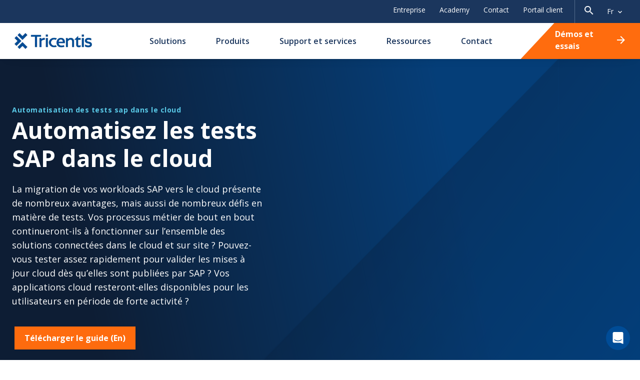

--- FILE ---
content_type: text/html; charset=utf-8
request_url: https://www.tricentis.com/fr/sap/automatisez-les-tests-sap-dans-le-cloud
body_size: 27353
content:
<!DOCTYPE html><html lang="fr"><head><meta charSet="utf-8"/><meta name="viewport" content="width=device-width"/><link rel="icon" href="/favicon.ico?v=2"/><title>Automatisez les tests SAP dans le cloud | Tricentis</title><meta name="description" content="Tricentis Tosca permet de créer rapidement des actifs de test réutilisables - une infrastructure flexible pour tester les processus SAP critiques une fois qu&#x27;ils sont déplacés vers le cloud."/><meta name="robots" content="index, follow, max-snippet:-1, max-image-preview:large, max-video-preview:-1"/><link rel="canonical" href="https://www.tricentis.com/fr/sap/automatisez-les-tests-sap-dans-le-cloud"/><meta property="og:locale" content="fr_FR"/><meta property="og:type" content="article"/><meta property="og:title" content="Automatisez les tests SAP dans le cloud | Tricentis"/><meta property="og:description" content="Tricentis Tosca permet de créer rapidement des actifs de test réutilisables - une infrastructure flexible pour tester les processus SAP critiques une fois qu&#x27;ils sont déplacés vers le cloud."/><meta property="og:url" content="https://www.tricentis.com/fr/sap/automatisez-les-tests-sap-dans-le-cloud/"/><meta property="og:site_name" content="Tricentis"/><meta property="article:modified_time" content="2025-10-10T14:44:46+00:00"/><meta property="og:image" content="https://be.tricentis.com/media-assets/2022/08/social-FR-sap-cloud.webp"/><meta property="og:image:width" content="2400"/><meta property="og:image:height" content="1234"/><meta property="og:image:type" content="image/webp"/><meta name="twitter:card" content="summary_large_image"/><script type="application/ld+json" class="yoast-schema-graph">
								{"@context":"https://schema.org","@graph":[{"@type":"WebPage","@id":"https://www.tricentis.com/fr/sap/automatisez-les-tests-sap-dans-le-cloud","url":"https://www.tricentis.com/fr/sap/automatisez-les-tests-sap-dans-le-cloud","name":"Automatisez les tests SAP dans le cloud | Tricentis","isPartOf":{"@id":"https://www.tricentis.com/fr#website"},"datePublished":"2022-08-23T01:33:40+00:00","dateModified":"2025-10-10T14:44:46+00:00","description":"Tricentis Tosca permet de créer rapidement des actifs de test réutilisables - une infrastructure flexible pour tester les processus SAP critiques une fois qu'ils sont déplacés vers le cloud.","breadcrumb":{"@id":"https://www.tricentis.com/fr/sap/automatisez-les-tests-sap-dans-le-cloud#breadcrumb"},"inLanguage":"fr-FR","potentialAction":[{"@type":"ReadAction","target":["https://www.tricentis.com/fr/sap/automatisez-les-tests-sap-dans-le-cloud"]}]},{"@type":"BreadcrumbList","@id":"https://www.tricentis.com/fr/sap/automatisez-les-tests-sap-dans-le-cloud#breadcrumb","itemListElement":[{"@type":"ListItem","position":1,"name":"Home","item":"https://www.tricentis.com/fr"},{"@type":"ListItem","position":2,"name":"Enterprise App &#8211; SAP","item":"https://www.tricentis.com/fr/sap"},{"@type":"ListItem","position":3,"name":"Enterprise App &#8211; SAP &#8211; Cloud"}]},{"@type":"WebSite","@id":"https://www.tricentis.com/fr#website","url":"https://www.tricentis.com/fr","name":"Tricentis","description":"Automated Testing Tool","publisher":{"@id":"https://www.tricentis.com/fr#organization"},"potentialAction":[{"@type":"SearchAction","target":{"@type":"EntryPoint","urlTemplate":"https://www.tricentis.com/fr/?s={search_term_string}"},"query-input":{"@type":"PropertyValueSpecification","valueRequired":true,"valueName":"search_term_string"}}],"inLanguage":"fr-FR"},{"@type":"Organization","@id":"https://www.tricentis.com/fr#organization","name":"Tricentis","url":"https://www.tricentis.com/fr","logo":{"@type":"ImageObject","inLanguage":"fr-FR","@id":"https://www.tricentis.com/fr#schema/logo/image","url":"https://be.tricentis.com/media-assets/2022/08/Tricentis-Logo-1-1120x446-1.png","contentUrl":"https://be.tricentis.com/media-assets/2022/08/Tricentis-Logo-1-1120x446-1.png","width":1120,"height":446,"caption":"Tricentis"},"image":{"@id":"https://www.tricentis.com/fr#schema/logo/image"}}]}
							</script><link rel="alternate" hrefLang="de-DE" href="https://www.tricentis.com/de/sap/verlagerung-von-sap-workloads-in-die-cloud"/><link rel="alternate" hrefLang="es-ES" href="https://www.tricentis.com/es/sap/moviendo-cargas-de-trabajo-sap-a-la-nube"/><link rel="alternate" hrefLang="fr-FR" href="https://www.tricentis.com/fr/sap/automatisez-les-tests-sap-dans-le-cloud"/><link rel="alternate" hrefLang="ja-JP" href="https://www.tricentis.com/ja/sap/moving-sap-workloads-to-the-cloud"/><link rel="alternate" hrefLang="pt-PT" href="https://www.tricentis.com/pt/sap/movendo-cargas-de-trabalho-sap-para-a-nuvem"/><link rel="alternate" hrefLang="en-US" href="https://www.tricentis.com/sap/moving-sap-workloads-to-the-cloud"/><link rel="alternate" hrefLang="x-default" href="https://www.tricentis.com/sap/moving-sap-workloads-to-the-cloud"/><meta name="msvalidate.01" content="05026A89417DE17F5ADFC3C8571F5E3F"/><meta name="next-head-count" content="28"/><script>
							// Optimizely script load

							window['optimizely'] = window['optimizely'] || [];
							
							window['optimizely'].push({
								'type': 'holdEvents'
							});

							const optimizelyScript = document.createElement('script');
							optimizelyScript.type = 'text/javascript';
							optimizelyScript.src = 'https://cdn.optimizely.com/js/26508490611.js';

							document.head.appendChild(optimizelyScript);

							// OneTrust script load
							const onetrustScript = document.createElement('script');
							onetrustScript.type = 'text/javascript';
							onetrustScript.src = 'https://cdn.cookielaw.org/scripttemplates/otSDKStub.js';
							onetrustScript.type = 'text/javascript';
							onetrustScript.setAttribute('data-domain-script', '9ba9bce7-a295-4fe7-91f7-9da0e3d400e9');
							onetrustScript.setAttribute('charset', 'UTF-8');

							document.head.appendChild(onetrustScript);

							function OptanonWrapper() { 
								window.dataLayer.push({event: 'OneTrustGroupsUpdated'});

								if (window.OnetrustActiveGroups && window.OnetrustActiveGroups.indexOf('C0002') > -1) {
									window['optimizely'].push({
									  'type': 'sendEvents'
									});	
								}
							}
						</script><script>(function(w,d,s,l,i){w[l]=w[l]||[];w[l].push({'gtm.start':
							new Date().getTime(),event:'gtm.js'});var f=d.getElementsByTagName(s)[0],
							j=d.createElement(s),dl=l!='dataLayer'?'&l='+l:'';j.async=true;j.src=
							'https://www.googletagmanager.com/gtm.js?id='+i+dl;f.parentNode.insertBefore(j,f);
							})(window,document,'script','dataLayer','GTM-M7L85N');</script><link rel="preconnect" href="https://fonts.gstatic.com" crossorigin /><link rel="preload" href="/_next/static/css/08ffaf0065326c56.css" as="style"/><link rel="stylesheet" href="/_next/static/css/08ffaf0065326c56.css" data-n-g=""/><link rel="preload" href="/_next/static/css/c34ffe7edcdbdf63.css" as="style"/><link rel="stylesheet" href="/_next/static/css/c34ffe7edcdbdf63.css" data-n-p=""/><link rel="preload" href="/_next/static/css/cb043abe4ac4435e.css" as="style"/><link rel="stylesheet" href="/_next/static/css/cb043abe4ac4435e.css" data-n-p=""/><link rel="preload" href="/_next/static/css/05b26080165f8c47.css" as="style"/><link rel="stylesheet" href="/_next/static/css/05b26080165f8c47.css" data-n-p=""/><link rel="preload" href="/_next/static/css/221c0183479d3419.css" as="style"/><link rel="stylesheet" href="/_next/static/css/221c0183479d3419.css" data-n-p=""/><link rel="preload" href="/_next/static/css/dfd94b3fe42477c7.css" as="style"/><link rel="stylesheet" href="/_next/static/css/dfd94b3fe42477c7.css" data-n-p=""/><link rel="preload" href="/_next/static/css/061f330f7fc2c0f9.css" as="style"/><link rel="stylesheet" href="/_next/static/css/061f330f7fc2c0f9.css" data-n-p=""/><link rel="preload" href="/_next/static/css/a252ee0cfef707ad.css" as="style"/><link rel="stylesheet" href="/_next/static/css/a252ee0cfef707ad.css" data-n-p=""/><link rel="preload" href="/_next/static/css/ef46db3751d8e999.css" as="style"/><link rel="stylesheet" href="/_next/static/css/ef46db3751d8e999.css"/><link rel="preload" href="/_next/static/css/098d601cb4e457ba.css" as="style"/><link rel="stylesheet" href="/_next/static/css/098d601cb4e457ba.css"/><link rel="preload" href="/_next/static/css/8a4a0775d99381eb.css" as="style"/><link rel="stylesheet" href="/_next/static/css/8a4a0775d99381eb.css"/><link rel="preload" href="/_next/static/css/b0daeba7224ef0f6.css" as="style"/><link rel="stylesheet" href="/_next/static/css/b0daeba7224ef0f6.css"/><noscript data-n-css=""></noscript><script defer="" nomodule="" src="/_next/static/chunks/polyfills-42372ed130431b0a.js"></script><script defer="" src="/_next/static/chunks/8764.3aa75d9f576b257b.js"></script><script defer="" src="/_next/static/chunks/3548-93deca31006d3ce2.js"></script><script defer="" src="/_next/static/chunks/432.8cd082640cd22f47.js"></script><script defer="" src="/_next/static/chunks/4065.f919288030cd5ec5.js"></script><script defer="" src="/_next/static/chunks/1375.a5225ffeb4e3d5bc.js"></script><script src="/_next/static/chunks/webpack-8e653799b8f084a1.js" defer=""></script><script src="/_next/static/chunks/framework-945b357d4a851f4b.js" defer=""></script><script src="/_next/static/chunks/main-b552226b08ea95e6.js" defer=""></script><script src="/_next/static/chunks/pages/_app-8be3753ad2d57ead.js" defer=""></script><script src="/_next/static/chunks/7948-9d724dd8c5037e59.js" defer=""></script><script src="/_next/static/chunks/1757-2b88c32ada40100f.js" defer=""></script><script src="/_next/static/chunks/3145-b6571e5481282fea.js" defer=""></script><script src="/_next/static/chunks/6066-e65a35fba51d0fe3.js" defer=""></script><script src="/_next/static/chunks/6189-aac4b3f0e44df084.js" defer=""></script><script src="/_next/static/chunks/7328-2308953af83ac843.js" defer=""></script><script src="/_next/static/chunks/2929-365d5509e35aec81.js" defer=""></script><script src="/_next/static/chunks/4119-03bbfee0ac224bd8.js" defer=""></script><script src="/_next/static/chunks/6309-0c918501e584c4eb.js" defer=""></script><script src="/_next/static/chunks/pages/%5B%5B...slug%5D%5D-2f4d62f79a83c48a.js" defer=""></script><script src="/_next/static/YY0xoI1lGj_cjR-XUL6Vn/_buildManifest.js" defer=""></script><script src="/_next/static/YY0xoI1lGj_cjR-XUL6Vn/_ssgManifest.js" defer=""></script><style data-href="https://fonts.googleapis.com/css2?family=Open+Sans:ital,wght@0,400;0,500;0,600;0,700;1,400&display=swap">@font-face{font-family:'Open Sans';font-style:italic;font-weight:400;font-stretch:normal;font-display:swap;src:url(https://fonts.gstatic.com/l/font?kit=memQYaGs126MiZpBA-UFUIcVXSCEkx2cmqvXlWq8tWZ0Pw86hd0Rk8ZkaVQ&skey=743457fe2cc29280&v=v44) format('woff')}@font-face{font-family:'Open Sans';font-style:normal;font-weight:400;font-stretch:normal;font-display:swap;src:url(https://fonts.gstatic.com/l/font?kit=memSYaGs126MiZpBA-UvWbX2vVnXBbObj2OVZyOOSr4dVJWUgsjZ0C4k&skey=62c1cbfccc78b4b2&v=v44) format('woff')}@font-face{font-family:'Open Sans';font-style:normal;font-weight:500;font-stretch:normal;font-display:swap;src:url(https://fonts.gstatic.com/l/font?kit=memSYaGs126MiZpBA-UvWbX2vVnXBbObj2OVZyOOSr4dVJWUgsjr0C4k&skey=62c1cbfccc78b4b2&v=v44) format('woff')}@font-face{font-family:'Open Sans';font-style:normal;font-weight:600;font-stretch:normal;font-display:swap;src:url(https://fonts.gstatic.com/l/font?kit=memSYaGs126MiZpBA-UvWbX2vVnXBbObj2OVZyOOSr4dVJWUgsgH1y4k&skey=62c1cbfccc78b4b2&v=v44) format('woff')}@font-face{font-family:'Open Sans';font-style:normal;font-weight:700;font-stretch:normal;font-display:swap;src:url(https://fonts.gstatic.com/l/font?kit=memSYaGs126MiZpBA-UvWbX2vVnXBbObj2OVZyOOSr4dVJWUgsg-1y4k&skey=62c1cbfccc78b4b2&v=v44) format('woff')}@font-face{font-family:'Open Sans';font-style:italic;font-weight:400;font-stretch:100%;font-display:swap;src:url(https://fonts.gstatic.com/l/font?kit=memQYaGs126MiZpBA-UFUIcVXSCEkx2cmqvXlWq8tWZ0Pw86hd0Rk8ZkWV0exoMUdjFXmSU_&skey=743457fe2cc29280&v=v44) format('woff');unicode-range:U+0460-052F,U+1C80-1C8A,U+20B4,U+2DE0-2DFF,U+A640-A69F,U+FE2E-FE2F}@font-face{font-family:'Open Sans';font-style:italic;font-weight:400;font-stretch:100%;font-display:swap;src:url(https://fonts.gstatic.com/l/font?kit=memQYaGs126MiZpBA-UFUIcVXSCEkx2cmqvXlWq8tWZ0Pw86hd0Rk8ZkWVQexoMUdjFXmSU_&skey=743457fe2cc29280&v=v44) format('woff');unicode-range:U+0301,U+0400-045F,U+0490-0491,U+04B0-04B1,U+2116}@font-face{font-family:'Open Sans';font-style:italic;font-weight:400;font-stretch:100%;font-display:swap;src:url(https://fonts.gstatic.com/l/font?kit=memQYaGs126MiZpBA-UFUIcVXSCEkx2cmqvXlWq8tWZ0Pw86hd0Rk8ZkWVwexoMUdjFXmSU_&skey=743457fe2cc29280&v=v44) format('woff');unicode-range:U+1F00-1FFF}@font-face{font-family:'Open Sans';font-style:italic;font-weight:400;font-stretch:100%;font-display:swap;src:url(https://fonts.gstatic.com/l/font?kit=memQYaGs126MiZpBA-UFUIcVXSCEkx2cmqvXlWq8tWZ0Pw86hd0Rk8ZkWVMexoMUdjFXmSU_&skey=743457fe2cc29280&v=v44) format('woff');unicode-range:U+0370-0377,U+037A-037F,U+0384-038A,U+038C,U+038E-03A1,U+03A3-03FF}@font-face{font-family:'Open Sans';font-style:italic;font-weight:400;font-stretch:100%;font-display:swap;src:url(https://fonts.gstatic.com/l/font?kit=memQYaGs126MiZpBA-UFUIcVXSCEkx2cmqvXlWq8tWZ0Pw86hd0Rk8ZkWVIexoMUdjFXmSU_&skey=743457fe2cc29280&v=v44) format('woff');unicode-range:U+0307-0308,U+0590-05FF,U+200C-2010,U+20AA,U+25CC,U+FB1D-FB4F}@font-face{font-family:'Open Sans';font-style:italic;font-weight:400;font-stretch:100%;font-display:swap;src:url(https://fonts.gstatic.com/l/font?kit=memQYaGs126MiZpBA-UFUIcVXSCEkx2cmqvXlWq8tWZ0Pw86hd0Rk8ZkWSwexoMUdjFXmSU_&skey=743457fe2cc29280&v=v44) format('woff');unicode-range:U+0302-0303,U+0305,U+0307-0308,U+0310,U+0312,U+0315,U+031A,U+0326-0327,U+032C,U+032F-0330,U+0332-0333,U+0338,U+033A,U+0346,U+034D,U+0391-03A1,U+03A3-03A9,U+03B1-03C9,U+03D1,U+03D5-03D6,U+03F0-03F1,U+03F4-03F5,U+2016-2017,U+2034-2038,U+203C,U+2040,U+2043,U+2047,U+2050,U+2057,U+205F,U+2070-2071,U+2074-208E,U+2090-209C,U+20D0-20DC,U+20E1,U+20E5-20EF,U+2100-2112,U+2114-2115,U+2117-2121,U+2123-214F,U+2190,U+2192,U+2194-21AE,U+21B0-21E5,U+21F1-21F2,U+21F4-2211,U+2213-2214,U+2216-22FF,U+2308-230B,U+2310,U+2319,U+231C-2321,U+2336-237A,U+237C,U+2395,U+239B-23B7,U+23D0,U+23DC-23E1,U+2474-2475,U+25AF,U+25B3,U+25B7,U+25BD,U+25C1,U+25CA,U+25CC,U+25FB,U+266D-266F,U+27C0-27FF,U+2900-2AFF,U+2B0E-2B11,U+2B30-2B4C,U+2BFE,U+3030,U+FF5B,U+FF5D,U+1D400-1D7FF,U+1EE00-1EEFF}@font-face{font-family:'Open Sans';font-style:italic;font-weight:400;font-stretch:100%;font-display:swap;src:url(https://fonts.gstatic.com/l/font?kit=memQYaGs126MiZpBA-UFUIcVXSCEkx2cmqvXlWq8tWZ0Pw86hd0Rk8ZkWT4exoMUdjFXmSU_&skey=743457fe2cc29280&v=v44) format('woff');unicode-range:U+0001-000C,U+000E-001F,U+007F-009F,U+20DD-20E0,U+20E2-20E4,U+2150-218F,U+2190,U+2192,U+2194-2199,U+21AF,U+21E6-21F0,U+21F3,U+2218-2219,U+2299,U+22C4-22C6,U+2300-243F,U+2440-244A,U+2460-24FF,U+25A0-27BF,U+2800-28FF,U+2921-2922,U+2981,U+29BF,U+29EB,U+2B00-2BFF,U+4DC0-4DFF,U+FFF9-FFFB,U+10140-1018E,U+10190-1019C,U+101A0,U+101D0-101FD,U+102E0-102FB,U+10E60-10E7E,U+1D2C0-1D2D3,U+1D2E0-1D37F,U+1F000-1F0FF,U+1F100-1F1AD,U+1F1E6-1F1FF,U+1F30D-1F30F,U+1F315,U+1F31C,U+1F31E,U+1F320-1F32C,U+1F336,U+1F378,U+1F37D,U+1F382,U+1F393-1F39F,U+1F3A7-1F3A8,U+1F3AC-1F3AF,U+1F3C2,U+1F3C4-1F3C6,U+1F3CA-1F3CE,U+1F3D4-1F3E0,U+1F3ED,U+1F3F1-1F3F3,U+1F3F5-1F3F7,U+1F408,U+1F415,U+1F41F,U+1F426,U+1F43F,U+1F441-1F442,U+1F444,U+1F446-1F449,U+1F44C-1F44E,U+1F453,U+1F46A,U+1F47D,U+1F4A3,U+1F4B0,U+1F4B3,U+1F4B9,U+1F4BB,U+1F4BF,U+1F4C8-1F4CB,U+1F4D6,U+1F4DA,U+1F4DF,U+1F4E3-1F4E6,U+1F4EA-1F4ED,U+1F4F7,U+1F4F9-1F4FB,U+1F4FD-1F4FE,U+1F503,U+1F507-1F50B,U+1F50D,U+1F512-1F513,U+1F53E-1F54A,U+1F54F-1F5FA,U+1F610,U+1F650-1F67F,U+1F687,U+1F68D,U+1F691,U+1F694,U+1F698,U+1F6AD,U+1F6B2,U+1F6B9-1F6BA,U+1F6BC,U+1F6C6-1F6CF,U+1F6D3-1F6D7,U+1F6E0-1F6EA,U+1F6F0-1F6F3,U+1F6F7-1F6FC,U+1F700-1F7FF,U+1F800-1F80B,U+1F810-1F847,U+1F850-1F859,U+1F860-1F887,U+1F890-1F8AD,U+1F8B0-1F8BB,U+1F8C0-1F8C1,U+1F900-1F90B,U+1F93B,U+1F946,U+1F984,U+1F996,U+1F9E9,U+1FA00-1FA6F,U+1FA70-1FA7C,U+1FA80-1FA89,U+1FA8F-1FAC6,U+1FACE-1FADC,U+1FADF-1FAE9,U+1FAF0-1FAF8,U+1FB00-1FBFF}@font-face{font-family:'Open Sans';font-style:italic;font-weight:400;font-stretch:100%;font-display:swap;src:url(https://fonts.gstatic.com/l/font?kit=memQYaGs126MiZpBA-UFUIcVXSCEkx2cmqvXlWq8tWZ0Pw86hd0Rk8ZkWV8exoMUdjFXmSU_&skey=743457fe2cc29280&v=v44) format('woff');unicode-range:U+0102-0103,U+0110-0111,U+0128-0129,U+0168-0169,U+01A0-01A1,U+01AF-01B0,U+0300-0301,U+0303-0304,U+0308-0309,U+0323,U+0329,U+1EA0-1EF9,U+20AB}@font-face{font-family:'Open Sans';font-style:italic;font-weight:400;font-stretch:100%;font-display:swap;src:url(https://fonts.gstatic.com/l/font?kit=memQYaGs126MiZpBA-UFUIcVXSCEkx2cmqvXlWq8tWZ0Pw86hd0Rk8ZkWV4exoMUdjFXmSU_&skey=743457fe2cc29280&v=v44) format('woff');unicode-range:U+0100-02BA,U+02BD-02C5,U+02C7-02CC,U+02CE-02D7,U+02DD-02FF,U+0304,U+0308,U+0329,U+1D00-1DBF,U+1E00-1E9F,U+1EF2-1EFF,U+2020,U+20A0-20AB,U+20AD-20C0,U+2113,U+2C60-2C7F,U+A720-A7FF}@font-face{font-family:'Open Sans';font-style:italic;font-weight:400;font-stretch:100%;font-display:swap;src:url(https://fonts.gstatic.com/l/font?kit=memQYaGs126MiZpBA-UFUIcVXSCEkx2cmqvXlWq8tWZ0Pw86hd0Rk8ZkWVAexoMUdjFXmQ&skey=743457fe2cc29280&v=v44) format('woff');unicode-range:U+0000-00FF,U+0131,U+0152-0153,U+02BB-02BC,U+02C6,U+02DA,U+02DC,U+0304,U+0308,U+0329,U+2000-206F,U+20AC,U+2122,U+2191,U+2193,U+2212,U+2215,U+FEFF,U+FFFD}@font-face{font-family:'Open Sans';font-style:normal;font-weight:400;font-stretch:100%;font-display:swap;src:url(https://fonts.gstatic.com/s/opensans/v44/memvYaGs126MiZpBA-UvWbX2vVnXBbObj2OVTSKmu0SC55K5gw.woff2) format('woff2');unicode-range:U+0460-052F,U+1C80-1C8A,U+20B4,U+2DE0-2DFF,U+A640-A69F,U+FE2E-FE2F}@font-face{font-family:'Open Sans';font-style:normal;font-weight:400;font-stretch:100%;font-display:swap;src:url(https://fonts.gstatic.com/s/opensans/v44/memvYaGs126MiZpBA-UvWbX2vVnXBbObj2OVTSumu0SC55K5gw.woff2) format('woff2');unicode-range:U+0301,U+0400-045F,U+0490-0491,U+04B0-04B1,U+2116}@font-face{font-family:'Open Sans';font-style:normal;font-weight:400;font-stretch:100%;font-display:swap;src:url(https://fonts.gstatic.com/s/opensans/v44/memvYaGs126MiZpBA-UvWbX2vVnXBbObj2OVTSOmu0SC55K5gw.woff2) format('woff2');unicode-range:U+1F00-1FFF}@font-face{font-family:'Open Sans';font-style:normal;font-weight:400;font-stretch:100%;font-display:swap;src:url(https://fonts.gstatic.com/s/opensans/v44/memvYaGs126MiZpBA-UvWbX2vVnXBbObj2OVTSymu0SC55K5gw.woff2) format('woff2');unicode-range:U+0370-0377,U+037A-037F,U+0384-038A,U+038C,U+038E-03A1,U+03A3-03FF}@font-face{font-family:'Open Sans';font-style:normal;font-weight:400;font-stretch:100%;font-display:swap;src:url(https://fonts.gstatic.com/s/opensans/v44/memvYaGs126MiZpBA-UvWbX2vVnXBbObj2OVTS2mu0SC55K5gw.woff2) format('woff2');unicode-range:U+0307-0308,U+0590-05FF,U+200C-2010,U+20AA,U+25CC,U+FB1D-FB4F}@font-face{font-family:'Open Sans';font-style:normal;font-weight:400;font-stretch:100%;font-display:swap;src:url(https://fonts.gstatic.com/s/opensans/v44/memvYaGs126MiZpBA-UvWbX2vVnXBbObj2OVTVOmu0SC55K5gw.woff2) format('woff2');unicode-range:U+0302-0303,U+0305,U+0307-0308,U+0310,U+0312,U+0315,U+031A,U+0326-0327,U+032C,U+032F-0330,U+0332-0333,U+0338,U+033A,U+0346,U+034D,U+0391-03A1,U+03A3-03A9,U+03B1-03C9,U+03D1,U+03D5-03D6,U+03F0-03F1,U+03F4-03F5,U+2016-2017,U+2034-2038,U+203C,U+2040,U+2043,U+2047,U+2050,U+2057,U+205F,U+2070-2071,U+2074-208E,U+2090-209C,U+20D0-20DC,U+20E1,U+20E5-20EF,U+2100-2112,U+2114-2115,U+2117-2121,U+2123-214F,U+2190,U+2192,U+2194-21AE,U+21B0-21E5,U+21F1-21F2,U+21F4-2211,U+2213-2214,U+2216-22FF,U+2308-230B,U+2310,U+2319,U+231C-2321,U+2336-237A,U+237C,U+2395,U+239B-23B7,U+23D0,U+23DC-23E1,U+2474-2475,U+25AF,U+25B3,U+25B7,U+25BD,U+25C1,U+25CA,U+25CC,U+25FB,U+266D-266F,U+27C0-27FF,U+2900-2AFF,U+2B0E-2B11,U+2B30-2B4C,U+2BFE,U+3030,U+FF5B,U+FF5D,U+1D400-1D7FF,U+1EE00-1EEFF}@font-face{font-family:'Open Sans';font-style:normal;font-weight:400;font-stretch:100%;font-display:swap;src:url(https://fonts.gstatic.com/s/opensans/v44/memvYaGs126MiZpBA-UvWbX2vVnXBbObj2OVTUGmu0SC55K5gw.woff2) format('woff2');unicode-range:U+0001-000C,U+000E-001F,U+007F-009F,U+20DD-20E0,U+20E2-20E4,U+2150-218F,U+2190,U+2192,U+2194-2199,U+21AF,U+21E6-21F0,U+21F3,U+2218-2219,U+2299,U+22C4-22C6,U+2300-243F,U+2440-244A,U+2460-24FF,U+25A0-27BF,U+2800-28FF,U+2921-2922,U+2981,U+29BF,U+29EB,U+2B00-2BFF,U+4DC0-4DFF,U+FFF9-FFFB,U+10140-1018E,U+10190-1019C,U+101A0,U+101D0-101FD,U+102E0-102FB,U+10E60-10E7E,U+1D2C0-1D2D3,U+1D2E0-1D37F,U+1F000-1F0FF,U+1F100-1F1AD,U+1F1E6-1F1FF,U+1F30D-1F30F,U+1F315,U+1F31C,U+1F31E,U+1F320-1F32C,U+1F336,U+1F378,U+1F37D,U+1F382,U+1F393-1F39F,U+1F3A7-1F3A8,U+1F3AC-1F3AF,U+1F3C2,U+1F3C4-1F3C6,U+1F3CA-1F3CE,U+1F3D4-1F3E0,U+1F3ED,U+1F3F1-1F3F3,U+1F3F5-1F3F7,U+1F408,U+1F415,U+1F41F,U+1F426,U+1F43F,U+1F441-1F442,U+1F444,U+1F446-1F449,U+1F44C-1F44E,U+1F453,U+1F46A,U+1F47D,U+1F4A3,U+1F4B0,U+1F4B3,U+1F4B9,U+1F4BB,U+1F4BF,U+1F4C8-1F4CB,U+1F4D6,U+1F4DA,U+1F4DF,U+1F4E3-1F4E6,U+1F4EA-1F4ED,U+1F4F7,U+1F4F9-1F4FB,U+1F4FD-1F4FE,U+1F503,U+1F507-1F50B,U+1F50D,U+1F512-1F513,U+1F53E-1F54A,U+1F54F-1F5FA,U+1F610,U+1F650-1F67F,U+1F687,U+1F68D,U+1F691,U+1F694,U+1F698,U+1F6AD,U+1F6B2,U+1F6B9-1F6BA,U+1F6BC,U+1F6C6-1F6CF,U+1F6D3-1F6D7,U+1F6E0-1F6EA,U+1F6F0-1F6F3,U+1F6F7-1F6FC,U+1F700-1F7FF,U+1F800-1F80B,U+1F810-1F847,U+1F850-1F859,U+1F860-1F887,U+1F890-1F8AD,U+1F8B0-1F8BB,U+1F8C0-1F8C1,U+1F900-1F90B,U+1F93B,U+1F946,U+1F984,U+1F996,U+1F9E9,U+1FA00-1FA6F,U+1FA70-1FA7C,U+1FA80-1FA89,U+1FA8F-1FAC6,U+1FACE-1FADC,U+1FADF-1FAE9,U+1FAF0-1FAF8,U+1FB00-1FBFF}@font-face{font-family:'Open Sans';font-style:normal;font-weight:400;font-stretch:100%;font-display:swap;src:url(https://fonts.gstatic.com/s/opensans/v44/memvYaGs126MiZpBA-UvWbX2vVnXBbObj2OVTSCmu0SC55K5gw.woff2) format('woff2');unicode-range:U+0102-0103,U+0110-0111,U+0128-0129,U+0168-0169,U+01A0-01A1,U+01AF-01B0,U+0300-0301,U+0303-0304,U+0308-0309,U+0323,U+0329,U+1EA0-1EF9,U+20AB}@font-face{font-family:'Open Sans';font-style:normal;font-weight:400;font-stretch:100%;font-display:swap;src:url(https://fonts.gstatic.com/s/opensans/v44/memvYaGs126MiZpBA-UvWbX2vVnXBbObj2OVTSGmu0SC55K5gw.woff2) format('woff2');unicode-range:U+0100-02BA,U+02BD-02C5,U+02C7-02CC,U+02CE-02D7,U+02DD-02FF,U+0304,U+0308,U+0329,U+1D00-1DBF,U+1E00-1E9F,U+1EF2-1EFF,U+2020,U+20A0-20AB,U+20AD-20C0,U+2113,U+2C60-2C7F,U+A720-A7FF}@font-face{font-family:'Open Sans';font-style:normal;font-weight:400;font-stretch:100%;font-display:swap;src:url(https://fonts.gstatic.com/s/opensans/v44/memvYaGs126MiZpBA-UvWbX2vVnXBbObj2OVTS-mu0SC55I.woff2) format('woff2');unicode-range:U+0000-00FF,U+0131,U+0152-0153,U+02BB-02BC,U+02C6,U+02DA,U+02DC,U+0304,U+0308,U+0329,U+2000-206F,U+20AC,U+2122,U+2191,U+2193,U+2212,U+2215,U+FEFF,U+FFFD}@font-face{font-family:'Open Sans';font-style:normal;font-weight:500;font-stretch:100%;font-display:swap;src:url(https://fonts.gstatic.com/s/opensans/v44/memvYaGs126MiZpBA-UvWbX2vVnXBbObj2OVTSKmu0SC55K5gw.woff2) format('woff2');unicode-range:U+0460-052F,U+1C80-1C8A,U+20B4,U+2DE0-2DFF,U+A640-A69F,U+FE2E-FE2F}@font-face{font-family:'Open Sans';font-style:normal;font-weight:500;font-stretch:100%;font-display:swap;src:url(https://fonts.gstatic.com/s/opensans/v44/memvYaGs126MiZpBA-UvWbX2vVnXBbObj2OVTSumu0SC55K5gw.woff2) format('woff2');unicode-range:U+0301,U+0400-045F,U+0490-0491,U+04B0-04B1,U+2116}@font-face{font-family:'Open Sans';font-style:normal;font-weight:500;font-stretch:100%;font-display:swap;src:url(https://fonts.gstatic.com/s/opensans/v44/memvYaGs126MiZpBA-UvWbX2vVnXBbObj2OVTSOmu0SC55K5gw.woff2) format('woff2');unicode-range:U+1F00-1FFF}@font-face{font-family:'Open Sans';font-style:normal;font-weight:500;font-stretch:100%;font-display:swap;src:url(https://fonts.gstatic.com/s/opensans/v44/memvYaGs126MiZpBA-UvWbX2vVnXBbObj2OVTSymu0SC55K5gw.woff2) format('woff2');unicode-range:U+0370-0377,U+037A-037F,U+0384-038A,U+038C,U+038E-03A1,U+03A3-03FF}@font-face{font-family:'Open Sans';font-style:normal;font-weight:500;font-stretch:100%;font-display:swap;src:url(https://fonts.gstatic.com/s/opensans/v44/memvYaGs126MiZpBA-UvWbX2vVnXBbObj2OVTS2mu0SC55K5gw.woff2) format('woff2');unicode-range:U+0307-0308,U+0590-05FF,U+200C-2010,U+20AA,U+25CC,U+FB1D-FB4F}@font-face{font-family:'Open Sans';font-style:normal;font-weight:500;font-stretch:100%;font-display:swap;src:url(https://fonts.gstatic.com/s/opensans/v44/memvYaGs126MiZpBA-UvWbX2vVnXBbObj2OVTVOmu0SC55K5gw.woff2) format('woff2');unicode-range:U+0302-0303,U+0305,U+0307-0308,U+0310,U+0312,U+0315,U+031A,U+0326-0327,U+032C,U+032F-0330,U+0332-0333,U+0338,U+033A,U+0346,U+034D,U+0391-03A1,U+03A3-03A9,U+03B1-03C9,U+03D1,U+03D5-03D6,U+03F0-03F1,U+03F4-03F5,U+2016-2017,U+2034-2038,U+203C,U+2040,U+2043,U+2047,U+2050,U+2057,U+205F,U+2070-2071,U+2074-208E,U+2090-209C,U+20D0-20DC,U+20E1,U+20E5-20EF,U+2100-2112,U+2114-2115,U+2117-2121,U+2123-214F,U+2190,U+2192,U+2194-21AE,U+21B0-21E5,U+21F1-21F2,U+21F4-2211,U+2213-2214,U+2216-22FF,U+2308-230B,U+2310,U+2319,U+231C-2321,U+2336-237A,U+237C,U+2395,U+239B-23B7,U+23D0,U+23DC-23E1,U+2474-2475,U+25AF,U+25B3,U+25B7,U+25BD,U+25C1,U+25CA,U+25CC,U+25FB,U+266D-266F,U+27C0-27FF,U+2900-2AFF,U+2B0E-2B11,U+2B30-2B4C,U+2BFE,U+3030,U+FF5B,U+FF5D,U+1D400-1D7FF,U+1EE00-1EEFF}@font-face{font-family:'Open Sans';font-style:normal;font-weight:500;font-stretch:100%;font-display:swap;src:url(https://fonts.gstatic.com/s/opensans/v44/memvYaGs126MiZpBA-UvWbX2vVnXBbObj2OVTUGmu0SC55K5gw.woff2) format('woff2');unicode-range:U+0001-000C,U+000E-001F,U+007F-009F,U+20DD-20E0,U+20E2-20E4,U+2150-218F,U+2190,U+2192,U+2194-2199,U+21AF,U+21E6-21F0,U+21F3,U+2218-2219,U+2299,U+22C4-22C6,U+2300-243F,U+2440-244A,U+2460-24FF,U+25A0-27BF,U+2800-28FF,U+2921-2922,U+2981,U+29BF,U+29EB,U+2B00-2BFF,U+4DC0-4DFF,U+FFF9-FFFB,U+10140-1018E,U+10190-1019C,U+101A0,U+101D0-101FD,U+102E0-102FB,U+10E60-10E7E,U+1D2C0-1D2D3,U+1D2E0-1D37F,U+1F000-1F0FF,U+1F100-1F1AD,U+1F1E6-1F1FF,U+1F30D-1F30F,U+1F315,U+1F31C,U+1F31E,U+1F320-1F32C,U+1F336,U+1F378,U+1F37D,U+1F382,U+1F393-1F39F,U+1F3A7-1F3A8,U+1F3AC-1F3AF,U+1F3C2,U+1F3C4-1F3C6,U+1F3CA-1F3CE,U+1F3D4-1F3E0,U+1F3ED,U+1F3F1-1F3F3,U+1F3F5-1F3F7,U+1F408,U+1F415,U+1F41F,U+1F426,U+1F43F,U+1F441-1F442,U+1F444,U+1F446-1F449,U+1F44C-1F44E,U+1F453,U+1F46A,U+1F47D,U+1F4A3,U+1F4B0,U+1F4B3,U+1F4B9,U+1F4BB,U+1F4BF,U+1F4C8-1F4CB,U+1F4D6,U+1F4DA,U+1F4DF,U+1F4E3-1F4E6,U+1F4EA-1F4ED,U+1F4F7,U+1F4F9-1F4FB,U+1F4FD-1F4FE,U+1F503,U+1F507-1F50B,U+1F50D,U+1F512-1F513,U+1F53E-1F54A,U+1F54F-1F5FA,U+1F610,U+1F650-1F67F,U+1F687,U+1F68D,U+1F691,U+1F694,U+1F698,U+1F6AD,U+1F6B2,U+1F6B9-1F6BA,U+1F6BC,U+1F6C6-1F6CF,U+1F6D3-1F6D7,U+1F6E0-1F6EA,U+1F6F0-1F6F3,U+1F6F7-1F6FC,U+1F700-1F7FF,U+1F800-1F80B,U+1F810-1F847,U+1F850-1F859,U+1F860-1F887,U+1F890-1F8AD,U+1F8B0-1F8BB,U+1F8C0-1F8C1,U+1F900-1F90B,U+1F93B,U+1F946,U+1F984,U+1F996,U+1F9E9,U+1FA00-1FA6F,U+1FA70-1FA7C,U+1FA80-1FA89,U+1FA8F-1FAC6,U+1FACE-1FADC,U+1FADF-1FAE9,U+1FAF0-1FAF8,U+1FB00-1FBFF}@font-face{font-family:'Open Sans';font-style:normal;font-weight:500;font-stretch:100%;font-display:swap;src:url(https://fonts.gstatic.com/s/opensans/v44/memvYaGs126MiZpBA-UvWbX2vVnXBbObj2OVTSCmu0SC55K5gw.woff2) format('woff2');unicode-range:U+0102-0103,U+0110-0111,U+0128-0129,U+0168-0169,U+01A0-01A1,U+01AF-01B0,U+0300-0301,U+0303-0304,U+0308-0309,U+0323,U+0329,U+1EA0-1EF9,U+20AB}@font-face{font-family:'Open Sans';font-style:normal;font-weight:500;font-stretch:100%;font-display:swap;src:url(https://fonts.gstatic.com/s/opensans/v44/memvYaGs126MiZpBA-UvWbX2vVnXBbObj2OVTSGmu0SC55K5gw.woff2) format('woff2');unicode-range:U+0100-02BA,U+02BD-02C5,U+02C7-02CC,U+02CE-02D7,U+02DD-02FF,U+0304,U+0308,U+0329,U+1D00-1DBF,U+1E00-1E9F,U+1EF2-1EFF,U+2020,U+20A0-20AB,U+20AD-20C0,U+2113,U+2C60-2C7F,U+A720-A7FF}@font-face{font-family:'Open Sans';font-style:normal;font-weight:500;font-stretch:100%;font-display:swap;src:url(https://fonts.gstatic.com/s/opensans/v44/memvYaGs126MiZpBA-UvWbX2vVnXBbObj2OVTS-mu0SC55I.woff2) format('woff2');unicode-range:U+0000-00FF,U+0131,U+0152-0153,U+02BB-02BC,U+02C6,U+02DA,U+02DC,U+0304,U+0308,U+0329,U+2000-206F,U+20AC,U+2122,U+2191,U+2193,U+2212,U+2215,U+FEFF,U+FFFD}@font-face{font-family:'Open Sans';font-style:normal;font-weight:600;font-stretch:100%;font-display:swap;src:url(https://fonts.gstatic.com/s/opensans/v44/memvYaGs126MiZpBA-UvWbX2vVnXBbObj2OVTSKmu0SC55K5gw.woff2) format('woff2');unicode-range:U+0460-052F,U+1C80-1C8A,U+20B4,U+2DE0-2DFF,U+A640-A69F,U+FE2E-FE2F}@font-face{font-family:'Open Sans';font-style:normal;font-weight:600;font-stretch:100%;font-display:swap;src:url(https://fonts.gstatic.com/s/opensans/v44/memvYaGs126MiZpBA-UvWbX2vVnXBbObj2OVTSumu0SC55K5gw.woff2) format('woff2');unicode-range:U+0301,U+0400-045F,U+0490-0491,U+04B0-04B1,U+2116}@font-face{font-family:'Open Sans';font-style:normal;font-weight:600;font-stretch:100%;font-display:swap;src:url(https://fonts.gstatic.com/s/opensans/v44/memvYaGs126MiZpBA-UvWbX2vVnXBbObj2OVTSOmu0SC55K5gw.woff2) format('woff2');unicode-range:U+1F00-1FFF}@font-face{font-family:'Open Sans';font-style:normal;font-weight:600;font-stretch:100%;font-display:swap;src:url(https://fonts.gstatic.com/s/opensans/v44/memvYaGs126MiZpBA-UvWbX2vVnXBbObj2OVTSymu0SC55K5gw.woff2) format('woff2');unicode-range:U+0370-0377,U+037A-037F,U+0384-038A,U+038C,U+038E-03A1,U+03A3-03FF}@font-face{font-family:'Open Sans';font-style:normal;font-weight:600;font-stretch:100%;font-display:swap;src:url(https://fonts.gstatic.com/s/opensans/v44/memvYaGs126MiZpBA-UvWbX2vVnXBbObj2OVTS2mu0SC55K5gw.woff2) format('woff2');unicode-range:U+0307-0308,U+0590-05FF,U+200C-2010,U+20AA,U+25CC,U+FB1D-FB4F}@font-face{font-family:'Open Sans';font-style:normal;font-weight:600;font-stretch:100%;font-display:swap;src:url(https://fonts.gstatic.com/s/opensans/v44/memvYaGs126MiZpBA-UvWbX2vVnXBbObj2OVTVOmu0SC55K5gw.woff2) format('woff2');unicode-range:U+0302-0303,U+0305,U+0307-0308,U+0310,U+0312,U+0315,U+031A,U+0326-0327,U+032C,U+032F-0330,U+0332-0333,U+0338,U+033A,U+0346,U+034D,U+0391-03A1,U+03A3-03A9,U+03B1-03C9,U+03D1,U+03D5-03D6,U+03F0-03F1,U+03F4-03F5,U+2016-2017,U+2034-2038,U+203C,U+2040,U+2043,U+2047,U+2050,U+2057,U+205F,U+2070-2071,U+2074-208E,U+2090-209C,U+20D0-20DC,U+20E1,U+20E5-20EF,U+2100-2112,U+2114-2115,U+2117-2121,U+2123-214F,U+2190,U+2192,U+2194-21AE,U+21B0-21E5,U+21F1-21F2,U+21F4-2211,U+2213-2214,U+2216-22FF,U+2308-230B,U+2310,U+2319,U+231C-2321,U+2336-237A,U+237C,U+2395,U+239B-23B7,U+23D0,U+23DC-23E1,U+2474-2475,U+25AF,U+25B3,U+25B7,U+25BD,U+25C1,U+25CA,U+25CC,U+25FB,U+266D-266F,U+27C0-27FF,U+2900-2AFF,U+2B0E-2B11,U+2B30-2B4C,U+2BFE,U+3030,U+FF5B,U+FF5D,U+1D400-1D7FF,U+1EE00-1EEFF}@font-face{font-family:'Open Sans';font-style:normal;font-weight:600;font-stretch:100%;font-display:swap;src:url(https://fonts.gstatic.com/s/opensans/v44/memvYaGs126MiZpBA-UvWbX2vVnXBbObj2OVTUGmu0SC55K5gw.woff2) format('woff2');unicode-range:U+0001-000C,U+000E-001F,U+007F-009F,U+20DD-20E0,U+20E2-20E4,U+2150-218F,U+2190,U+2192,U+2194-2199,U+21AF,U+21E6-21F0,U+21F3,U+2218-2219,U+2299,U+22C4-22C6,U+2300-243F,U+2440-244A,U+2460-24FF,U+25A0-27BF,U+2800-28FF,U+2921-2922,U+2981,U+29BF,U+29EB,U+2B00-2BFF,U+4DC0-4DFF,U+FFF9-FFFB,U+10140-1018E,U+10190-1019C,U+101A0,U+101D0-101FD,U+102E0-102FB,U+10E60-10E7E,U+1D2C0-1D2D3,U+1D2E0-1D37F,U+1F000-1F0FF,U+1F100-1F1AD,U+1F1E6-1F1FF,U+1F30D-1F30F,U+1F315,U+1F31C,U+1F31E,U+1F320-1F32C,U+1F336,U+1F378,U+1F37D,U+1F382,U+1F393-1F39F,U+1F3A7-1F3A8,U+1F3AC-1F3AF,U+1F3C2,U+1F3C4-1F3C6,U+1F3CA-1F3CE,U+1F3D4-1F3E0,U+1F3ED,U+1F3F1-1F3F3,U+1F3F5-1F3F7,U+1F408,U+1F415,U+1F41F,U+1F426,U+1F43F,U+1F441-1F442,U+1F444,U+1F446-1F449,U+1F44C-1F44E,U+1F453,U+1F46A,U+1F47D,U+1F4A3,U+1F4B0,U+1F4B3,U+1F4B9,U+1F4BB,U+1F4BF,U+1F4C8-1F4CB,U+1F4D6,U+1F4DA,U+1F4DF,U+1F4E3-1F4E6,U+1F4EA-1F4ED,U+1F4F7,U+1F4F9-1F4FB,U+1F4FD-1F4FE,U+1F503,U+1F507-1F50B,U+1F50D,U+1F512-1F513,U+1F53E-1F54A,U+1F54F-1F5FA,U+1F610,U+1F650-1F67F,U+1F687,U+1F68D,U+1F691,U+1F694,U+1F698,U+1F6AD,U+1F6B2,U+1F6B9-1F6BA,U+1F6BC,U+1F6C6-1F6CF,U+1F6D3-1F6D7,U+1F6E0-1F6EA,U+1F6F0-1F6F3,U+1F6F7-1F6FC,U+1F700-1F7FF,U+1F800-1F80B,U+1F810-1F847,U+1F850-1F859,U+1F860-1F887,U+1F890-1F8AD,U+1F8B0-1F8BB,U+1F8C0-1F8C1,U+1F900-1F90B,U+1F93B,U+1F946,U+1F984,U+1F996,U+1F9E9,U+1FA00-1FA6F,U+1FA70-1FA7C,U+1FA80-1FA89,U+1FA8F-1FAC6,U+1FACE-1FADC,U+1FADF-1FAE9,U+1FAF0-1FAF8,U+1FB00-1FBFF}@font-face{font-family:'Open Sans';font-style:normal;font-weight:600;font-stretch:100%;font-display:swap;src:url(https://fonts.gstatic.com/s/opensans/v44/memvYaGs126MiZpBA-UvWbX2vVnXBbObj2OVTSCmu0SC55K5gw.woff2) format('woff2');unicode-range:U+0102-0103,U+0110-0111,U+0128-0129,U+0168-0169,U+01A0-01A1,U+01AF-01B0,U+0300-0301,U+0303-0304,U+0308-0309,U+0323,U+0329,U+1EA0-1EF9,U+20AB}@font-face{font-family:'Open Sans';font-style:normal;font-weight:600;font-stretch:100%;font-display:swap;src:url(https://fonts.gstatic.com/s/opensans/v44/memvYaGs126MiZpBA-UvWbX2vVnXBbObj2OVTSGmu0SC55K5gw.woff2) format('woff2');unicode-range:U+0100-02BA,U+02BD-02C5,U+02C7-02CC,U+02CE-02D7,U+02DD-02FF,U+0304,U+0308,U+0329,U+1D00-1DBF,U+1E00-1E9F,U+1EF2-1EFF,U+2020,U+20A0-20AB,U+20AD-20C0,U+2113,U+2C60-2C7F,U+A720-A7FF}@font-face{font-family:'Open Sans';font-style:normal;font-weight:600;font-stretch:100%;font-display:swap;src:url(https://fonts.gstatic.com/s/opensans/v44/memvYaGs126MiZpBA-UvWbX2vVnXBbObj2OVTS-mu0SC55I.woff2) format('woff2');unicode-range:U+0000-00FF,U+0131,U+0152-0153,U+02BB-02BC,U+02C6,U+02DA,U+02DC,U+0304,U+0308,U+0329,U+2000-206F,U+20AC,U+2122,U+2191,U+2193,U+2212,U+2215,U+FEFF,U+FFFD}@font-face{font-family:'Open Sans';font-style:normal;font-weight:700;font-stretch:100%;font-display:swap;src:url(https://fonts.gstatic.com/s/opensans/v44/memvYaGs126MiZpBA-UvWbX2vVnXBbObj2OVTSKmu0SC55K5gw.woff2) format('woff2');unicode-range:U+0460-052F,U+1C80-1C8A,U+20B4,U+2DE0-2DFF,U+A640-A69F,U+FE2E-FE2F}@font-face{font-family:'Open Sans';font-style:normal;font-weight:700;font-stretch:100%;font-display:swap;src:url(https://fonts.gstatic.com/s/opensans/v44/memvYaGs126MiZpBA-UvWbX2vVnXBbObj2OVTSumu0SC55K5gw.woff2) format('woff2');unicode-range:U+0301,U+0400-045F,U+0490-0491,U+04B0-04B1,U+2116}@font-face{font-family:'Open Sans';font-style:normal;font-weight:700;font-stretch:100%;font-display:swap;src:url(https://fonts.gstatic.com/s/opensans/v44/memvYaGs126MiZpBA-UvWbX2vVnXBbObj2OVTSOmu0SC55K5gw.woff2) format('woff2');unicode-range:U+1F00-1FFF}@font-face{font-family:'Open Sans';font-style:normal;font-weight:700;font-stretch:100%;font-display:swap;src:url(https://fonts.gstatic.com/s/opensans/v44/memvYaGs126MiZpBA-UvWbX2vVnXBbObj2OVTSymu0SC55K5gw.woff2) format('woff2');unicode-range:U+0370-0377,U+037A-037F,U+0384-038A,U+038C,U+038E-03A1,U+03A3-03FF}@font-face{font-family:'Open Sans';font-style:normal;font-weight:700;font-stretch:100%;font-display:swap;src:url(https://fonts.gstatic.com/s/opensans/v44/memvYaGs126MiZpBA-UvWbX2vVnXBbObj2OVTS2mu0SC55K5gw.woff2) format('woff2');unicode-range:U+0307-0308,U+0590-05FF,U+200C-2010,U+20AA,U+25CC,U+FB1D-FB4F}@font-face{font-family:'Open Sans';font-style:normal;font-weight:700;font-stretch:100%;font-display:swap;src:url(https://fonts.gstatic.com/s/opensans/v44/memvYaGs126MiZpBA-UvWbX2vVnXBbObj2OVTVOmu0SC55K5gw.woff2) format('woff2');unicode-range:U+0302-0303,U+0305,U+0307-0308,U+0310,U+0312,U+0315,U+031A,U+0326-0327,U+032C,U+032F-0330,U+0332-0333,U+0338,U+033A,U+0346,U+034D,U+0391-03A1,U+03A3-03A9,U+03B1-03C9,U+03D1,U+03D5-03D6,U+03F0-03F1,U+03F4-03F5,U+2016-2017,U+2034-2038,U+203C,U+2040,U+2043,U+2047,U+2050,U+2057,U+205F,U+2070-2071,U+2074-208E,U+2090-209C,U+20D0-20DC,U+20E1,U+20E5-20EF,U+2100-2112,U+2114-2115,U+2117-2121,U+2123-214F,U+2190,U+2192,U+2194-21AE,U+21B0-21E5,U+21F1-21F2,U+21F4-2211,U+2213-2214,U+2216-22FF,U+2308-230B,U+2310,U+2319,U+231C-2321,U+2336-237A,U+237C,U+2395,U+239B-23B7,U+23D0,U+23DC-23E1,U+2474-2475,U+25AF,U+25B3,U+25B7,U+25BD,U+25C1,U+25CA,U+25CC,U+25FB,U+266D-266F,U+27C0-27FF,U+2900-2AFF,U+2B0E-2B11,U+2B30-2B4C,U+2BFE,U+3030,U+FF5B,U+FF5D,U+1D400-1D7FF,U+1EE00-1EEFF}@font-face{font-family:'Open Sans';font-style:normal;font-weight:700;font-stretch:100%;font-display:swap;src:url(https://fonts.gstatic.com/s/opensans/v44/memvYaGs126MiZpBA-UvWbX2vVnXBbObj2OVTUGmu0SC55K5gw.woff2) format('woff2');unicode-range:U+0001-000C,U+000E-001F,U+007F-009F,U+20DD-20E0,U+20E2-20E4,U+2150-218F,U+2190,U+2192,U+2194-2199,U+21AF,U+21E6-21F0,U+21F3,U+2218-2219,U+2299,U+22C4-22C6,U+2300-243F,U+2440-244A,U+2460-24FF,U+25A0-27BF,U+2800-28FF,U+2921-2922,U+2981,U+29BF,U+29EB,U+2B00-2BFF,U+4DC0-4DFF,U+FFF9-FFFB,U+10140-1018E,U+10190-1019C,U+101A0,U+101D0-101FD,U+102E0-102FB,U+10E60-10E7E,U+1D2C0-1D2D3,U+1D2E0-1D37F,U+1F000-1F0FF,U+1F100-1F1AD,U+1F1E6-1F1FF,U+1F30D-1F30F,U+1F315,U+1F31C,U+1F31E,U+1F320-1F32C,U+1F336,U+1F378,U+1F37D,U+1F382,U+1F393-1F39F,U+1F3A7-1F3A8,U+1F3AC-1F3AF,U+1F3C2,U+1F3C4-1F3C6,U+1F3CA-1F3CE,U+1F3D4-1F3E0,U+1F3ED,U+1F3F1-1F3F3,U+1F3F5-1F3F7,U+1F408,U+1F415,U+1F41F,U+1F426,U+1F43F,U+1F441-1F442,U+1F444,U+1F446-1F449,U+1F44C-1F44E,U+1F453,U+1F46A,U+1F47D,U+1F4A3,U+1F4B0,U+1F4B3,U+1F4B9,U+1F4BB,U+1F4BF,U+1F4C8-1F4CB,U+1F4D6,U+1F4DA,U+1F4DF,U+1F4E3-1F4E6,U+1F4EA-1F4ED,U+1F4F7,U+1F4F9-1F4FB,U+1F4FD-1F4FE,U+1F503,U+1F507-1F50B,U+1F50D,U+1F512-1F513,U+1F53E-1F54A,U+1F54F-1F5FA,U+1F610,U+1F650-1F67F,U+1F687,U+1F68D,U+1F691,U+1F694,U+1F698,U+1F6AD,U+1F6B2,U+1F6B9-1F6BA,U+1F6BC,U+1F6C6-1F6CF,U+1F6D3-1F6D7,U+1F6E0-1F6EA,U+1F6F0-1F6F3,U+1F6F7-1F6FC,U+1F700-1F7FF,U+1F800-1F80B,U+1F810-1F847,U+1F850-1F859,U+1F860-1F887,U+1F890-1F8AD,U+1F8B0-1F8BB,U+1F8C0-1F8C1,U+1F900-1F90B,U+1F93B,U+1F946,U+1F984,U+1F996,U+1F9E9,U+1FA00-1FA6F,U+1FA70-1FA7C,U+1FA80-1FA89,U+1FA8F-1FAC6,U+1FACE-1FADC,U+1FADF-1FAE9,U+1FAF0-1FAF8,U+1FB00-1FBFF}@font-face{font-family:'Open Sans';font-style:normal;font-weight:700;font-stretch:100%;font-display:swap;src:url(https://fonts.gstatic.com/s/opensans/v44/memvYaGs126MiZpBA-UvWbX2vVnXBbObj2OVTSCmu0SC55K5gw.woff2) format('woff2');unicode-range:U+0102-0103,U+0110-0111,U+0128-0129,U+0168-0169,U+01A0-01A1,U+01AF-01B0,U+0300-0301,U+0303-0304,U+0308-0309,U+0323,U+0329,U+1EA0-1EF9,U+20AB}@font-face{font-family:'Open Sans';font-style:normal;font-weight:700;font-stretch:100%;font-display:swap;src:url(https://fonts.gstatic.com/s/opensans/v44/memvYaGs126MiZpBA-UvWbX2vVnXBbObj2OVTSGmu0SC55K5gw.woff2) format('woff2');unicode-range:U+0100-02BA,U+02BD-02C5,U+02C7-02CC,U+02CE-02D7,U+02DD-02FF,U+0304,U+0308,U+0329,U+1D00-1DBF,U+1E00-1E9F,U+1EF2-1EFF,U+2020,U+20A0-20AB,U+20AD-20C0,U+2113,U+2C60-2C7F,U+A720-A7FF}@font-face{font-family:'Open Sans';font-style:normal;font-weight:700;font-stretch:100%;font-display:swap;src:url(https://fonts.gstatic.com/s/opensans/v44/memvYaGs126MiZpBA-UvWbX2vVnXBbObj2OVTS-mu0SC55I.woff2) format('woff2');unicode-range:U+0000-00FF,U+0131,U+0152-0153,U+02BB-02BC,U+02C6,U+02DA,U+02DC,U+0304,U+0308,U+0329,U+2000-206F,U+20AC,U+2122,U+2191,U+2193,U+2212,U+2215,U+FEFF,U+FFFD}</style></head><body><noscript><iframe src="https://www.googletagmanager.com/ns.html?id=GTM-M7L85N" height="0" width="0" style="display:none;visibility:hidden"></iframe></noscript><div id="__next"><style>
      #nprogress {
        pointer-events: none;
      }
      #nprogress .bar {
        background: #ff6c0e;
        position: fixed;
        z-index: 9999;
        top: 0;
        left: 0;
        width: 100%;
        height: 3px;
      }
      #nprogress .peg {
        display: block;
        position: absolute;
        right: 0px;
        width: 100px;
        height: 100%;
        box-shadow: 0 0 10px #ff6c0e, 0 0 5px #ff6c0e;
        opacity: 1;
        -webkit-transform: rotate(3deg) translate(0px, -4px);
        -ms-transform: rotate(3deg) translate(0px, -4px);
        transform: rotate(3deg) translate(0px, -4px);
      }
      #nprogress .spinner {
        display: block;
        position: fixed;
        z-index: 1031;
        top: 15px;
        right: 15px;
      }
      #nprogress .spinner-icon {
        width: 18px;
        height: 18px;
        box-sizing: border-box;
        border: solid 2px transparent;
        border-top-color: #ff6c0e;
        border-left-color: #ff6c0e;
        border-radius: 50%;
        -webkit-animation: nprogresss-spinner 400ms linear infinite;
        animation: nprogress-spinner 400ms linear infinite;
      }
      .nprogress-custom-parent {
        overflow: hidden;
        position: relative;
      }
      .nprogress-custom-parent #nprogress .spinner,
      .nprogress-custom-parent #nprogress .bar {
        position: absolute;
      }
      @-webkit-keyframes nprogress-spinner {
        0% {
          -webkit-transform: rotate(0deg);
        }
        100% {
          -webkit-transform: rotate(360deg);
        }
      }
      @keyframes nprogress-spinner {
        0% {
          transform: rotate(0deg);
        }
        100% {
          transform: rotate(360deg);
        }
      }
    </style><div class="HeaderTopMenu_top-menu___cbQv HeaderTopMenu_top-menu--desktop__g5QW9"><a class="SkipToContent_skip-content__SrdWb" href="#masthead-action" tabindex="0">Skip to content</a><div class="HeaderTopMenu_top-menu__container__tNcdD"><div class="HeaderTopMenu_top-menu__list__8UVta top-menu__list-global"><a class="HeaderTopMenu_top-menu__link___hhMi HeaderTopMenu_hover-animation-basic__W7f67" href="/fr/entreprise">Entreprise</a><a class="HeaderTopMenu_top-menu__link___hhMi HeaderTopMenu_hover-animation-basic__W7f67" href="https://www.tricentis.com/academy">Academy</a><a class="HeaderTopMenu_top-menu__link___hhMi HeaderTopMenu_hover-animation-basic__W7f67" href="/fr/nous-contacter">Contact</a><a class="HeaderTopMenu_top-menu__link___hhMi HeaderTopMenu_hover-animation-basic__W7f67" href="https://support-hub.tricentis.com">Portail client</a></div><div class="Search_search__UdgCF HeaderTopMenu_top-menu__search__qDcjX"><div class="Search_search__container__UjiOv"><form class="Search_search__form__fwR6G"><input class="Search_search__field__ugeIz" placeholder="Search" type="text" value=""/><button type="submit" class="Search_search__submit__9Mq5U" aria-label="Submit search"></button></form><a class="Search_search__cta__osJbN" href="/fr/search" aria-label="Search page"><svg width="24" height="25" fill="none" xmlns="http://www.w3.org/2000/svg" viewBox="0 0 24 25"><path d="M9.5 3.91504C11.2239 3.91504 12.8772 4.5946 14.0962 5.80424C15.3152 7.01387 16 8.65449 16 10.3652C16 11.9628 15.41 13.4315 14.44 14.5627L14.71 14.8306H15.5L20.5 19.7923L19 21.2808L14 16.3191V15.5352L13.73 15.2673C12.59 16.2298 11.11 16.8153 9.5 16.8153C7.77609 16.8153 6.12279 16.1357 4.90381 14.9261C3.68482 13.7165 3 12.0759 3 10.3652C3 8.65449 3.68482 7.01387 4.90381 5.80424C6.12279 4.5946 7.77609 3.91504 9.5 3.91504V3.91504ZM9.5 5.8997C7 5.8997 5 7.88435 5 10.3652C5 12.846 7 14.8306 9.5 14.8306C12 14.8306 14 12.846 14 10.3652C14 7.88435 12 5.8997 9.5 5.8997Z" 
fill="#F2F4F7"/></svg></a></div></div><div class="LanguageSelect_language-select__f9GUZ LanguageSelect_language-select--secondary__foYi3 " tabindex="0"><div class="LanguageSelect_icon__Igzfb"><img alt="Language" loading="lazy" width="14" height="14" decoding="async" data-nimg="1" style="color:transparent" src="/icons/language.svg"/></div><p class="LanguageSelect_language__N_omp">Fr</p><svg width="16" height="17" fill="white" xmlns="http://www.w3.org/2000/svg" viewBox="0 0 16 17" class=" LanguageSelect_arrow__tojDG"><path d="M4.94 6.68628L8 9.73566L11.06 6.68628L12 7.62966L8 11.6158L4 7.62966L4.94 6.68628Z" fill="#A7BBD0"/></svg><div class="LanguageSelect_options__Ev7xv"><a href="/sap/moving-sap-workloads-to-the-cloud" class="LanguageSelect_option__xoWwT" tabindex="-1">En</a><a href="/de/sap/verlagerung-von-sap-workloads-in-die-cloud" class="LanguageSelect_option__xoWwT" tabindex="-1">De</a><a href="/ja/sap/moving-sap-workloads-to-the-cloud" class="LanguageSelect_option__xoWwT" tabindex="-1">Ja</a><a href="/es/sap/moviendo-cargas-de-trabajo-sap-a-la-nube" class="LanguageSelect_option__xoWwT" tabindex="-1">Es</a><a href="/pt/sap/movendo-cargas-de-trabalho-sap-para-a-nuvem" class="LanguageSelect_option__xoWwT" tabindex="-1">Pt</a></div></div></div></div><header class="Header_header__8tGM1 BaseTemplateWrapper_header-nav-position__KYoy5"><nav class="Header_container___h8P5"><div class="HeaderMainMenu_main-menu__DAPsf "><div class="HeaderMainMenu_main-menu__nav__tluhj"><div class="HeaderMainMenu_main-menu__logo__5fqSZ"><a href="/fr"><img alt="logo" loading="lazy" width="155" height="32" decoding="async" data-nimg="1" style="color:transparent" srcSet="/_next/image?url=https%3A%2F%2Fbe.tricentis.com%2Fmedia-assets%2F2022%2F08%2Ftricentis-Logo.png&amp;w=256&amp;q=75 1x, /_next/image?url=https%3A%2F%2Fbe.tricentis.com%2Fmedia-assets%2F2022%2F08%2Ftricentis-Logo.png&amp;w=384&amp;q=75 2x" src="/_next/image?url=https%3A%2F%2Fbe.tricentis.com%2Fmedia-assets%2F2022%2F08%2Ftricentis-Logo.png&amp;w=384&amp;q=75"/></a></div><div class="HeaderMainMenu_main-menu__hamburger__mBI76"><div class="Hamburger_hamburger__0xEyc HeaderMainMenu_hamburgers__default__T0yjX"><svg width="25" height="15" fill="white" xmlns="http://www.w3.org/2000/svg" viewBox="0 0 25 15" class=" svg"><path d="M8 0H25V3H6L8 0Z" fill="#1B365D" />
<path d="M5 6H25V9H3L5 6Z" fill="#1B365D" />
<path d="M2 12H25V15H0L2 12Z" fill="#1B365D" /></svg><svg width="22" height="22" fill="white" xmlns="http://www.w3.org/2000/svg" viewBox="0 0 22 22" class=" Hamburger_hamburger__close__o51P0">
	<path d="M-1.59833e-06 19.6842L17.3684 2.31579L22 2.31578L4.63158 19.6842L-1.59833e-06 19.6842Z" fill="#004C97"/>
	<path d="M22 19.6842L4.63158 2.31579L3.61901e-06 2.31578L17.3684 19.6842L22 19.6842Z" fill="#004C97" />
</svg></div></div></div><div class="HeaderMainMenu_main-menu__menus-container__SjM6F   "><div class="HeaderMainMenu_main-menu__columns__LYpv3"><div class="HeaderMegaMenu_primary-item__Jr75R HeaderMainMenu_column__6Nd2J "><div class="HeaderMegaMenu_title__dIdQ7"><p tabindex="0">Solutions</p><svg width="20" height="20" viewBox="0 0 20 20" fill="none" xmlns="http://www.w3.org/2000/svg"><path d="M6.175 7.15002L10 10.975L13.825 7.15002L15 8.33336L10 13.3334L5 8.33336L6.175 7.15002Z" fill="#FF6C0E"></path></svg></div><div class="HeaderMegaMenu_mega-menu__XxlxY " style="opacity:0;visibility:hidden" tabindex="-1"><button class="HeaderMegaMenu_back-button__Bv3bo"><svg width="5" height="10" viewBox="0 0 5 10" fill="none" xmlns="http://www.w3.org/2000/svg"><path fill-rule="evenodd" clip-rule="evenodd" d="M-4.37114e-07 5L5 4.37114e-07L5 2.82881L2.82859 5.00022L5 7.17163L5 10L-4.37114e-07 5Z" fill="#8596AA"></path></svg>Back</button><div class="HeaderMegaMenu_mega-menu__title__iXbDp">Solutions</div><div class="HeaderMegaMenu_header-menu-column__CiJPw "><div class="HeaderMegaMenu_columns__OtRel  HeaderMegaMenu_columns--with-global__dA5bs"><div class="HeaderMegaMenu_column__mYh0V HeaderMenuColumn_gridColumnStartOne__SUPYm" style="grid-row-end:span 6;grid-row-start:1"><div class="HeaderMenuColumn_heading__sPDqG "><p class="HeaderMenuColumn_title__IAxoD">Par cas d&#x27;usage</p></div><div class="HeaderMenuColumn_column__7391i"><div><a class="TextLink_text-link__0yJX0 TextLink_hover-animation-basic__kBq59  HeaderMenuColumn_text-link__tQeyx false" href="/fr/solutions/solutions-basees-sur-ia">Qualité optimisée par l&#x27;IA</a></div><div><a class="TextLink_text-link__0yJX0 TextLink_hover-animation-basic__kBq59  HeaderMenuColumn_text-link__tQeyx false" href="/fr/solutions/migration-micro-focus">Remplacer les outils hérités</a></div><div><a class="TextLink_text-link__0yJX0 TextLink_hover-animation-basic__kBq59  HeaderMenuColumn_text-link__tQeyx false" href="/fr/solutions/cloud-migration">Migrer vers le Cloud</a></div><div><a class="TextLink_text-link__0yJX0 TextLink_hover-animation-basic__kBq59  HeaderMenuColumn_text-link__tQeyx false" href="/fr/solutions/vitesse">Gagner en rapidité</a></div><div><a class="TextLink_text-link__0yJX0 TextLink_hover-animation-basic__kBq59  HeaderMenuColumn_text-link__tQeyx false" href="/fr/solutions/sauver">Réduire les coûts</a></div></div></div><div class="HeaderMegaMenu_column__mYh0V HeaderMenuColumn_gridColumnStartTwo__m2BeW" style="grid-row-end:span 8;grid-row-start:1"><div class="HeaderMenuColumn_heading__sPDqG "><p class="HeaderMenuColumn_title__IAxoD">Par application d&#x27;entreprise</p></div><div class="HeaderMenuColumn_column__7391i"><div><a class="TextLink_text-link__0yJX0 TextLink_hover-animation-basic__kBq59  HeaderMenuColumn_text-link__tQeyx false" href="/fr/sap">SAP</a></div><div><a class="TextLink_text-link__0yJX0 TextLink_hover-animation-basic__kBq59  HeaderMenuColumn_text-link__tQeyx false" href="/fr/salesforce">Salesforce</a></div><div><a class="TextLink_text-link__0yJX0 TextLink_hover-animation-basic__kBq59  HeaderMenuColumn_text-link__tQeyx false" href="/fr/solutions/tests-servicenow">ServiceNow</a></div><div><a class="TextLink_text-link__0yJX0 TextLink_hover-animation-basic__kBq59  HeaderMenuColumn_text-link__tQeyx false" href="/fr/solutions/tests-snowflake">Snowflake</a></div><div><a class="TextLink_text-link__0yJX0 TextLink_hover-animation-basic__kBq59  HeaderMenuColumn_text-link__tQeyx false" href="/fr/solutions/tests-oracle">Oracle</a></div><div><a class="TextLink_text-link__0yJX0 TextLink_hover-animation-basic__kBq59  HeaderMenuColumn_text-link__tQeyx false" href="https://www.tricentis.com/solutions/workday-testing">Workday</a></div><div><a class="TextLink_text-link__0yJX0 TextLink_hover-animation-basic__kBq59  HeaderMenuColumn_text-link__tQeyx false" href="/fr/solutions">Voir toutes les applications &gt;</a></div></div></div><div class="HeaderMegaMenu_column__mYh0V HeaderMenuColumn_gridColumnStartThree__IVYH3" style="grid-row-end:span 8;grid-row-start:1"><div class="HeaderMenuColumn_heading__sPDqG "><p class="HeaderMenuColumn_title__IAxoD">Par secteur</p></div><div class="HeaderMenuColumn_column__7391i"><div><a class="TextLink_text-link__0yJX0 TextLink_hover-animation-basic__kBq59  HeaderMenuColumn_text-link__tQeyx false" href="/fr/solutions/energie">Eau, énergie et assainissement</a></div><div><a class="TextLink_text-link__0yJX0 TextLink_hover-animation-basic__kBq59  HeaderMenuColumn_text-link__tQeyx false" href="/fr/solutions/services-financiers">Services financiers</a></div><div><a class="TextLink_text-link__0yJX0 TextLink_hover-animation-basic__kBq59  HeaderMenuColumn_text-link__tQeyx false" href="/fr/solutions/gouvernement">Secteur public</a></div><div><a class="TextLink_text-link__0yJX0 TextLink_hover-animation-basic__kBq59  HeaderMenuColumn_text-link__tQeyx false" href="/fr/solutions/sante">Santé et sciences de la vie</a></div><div><a class="TextLink_text-link__0yJX0 TextLink_hover-animation-basic__kBq59  HeaderMenuColumn_text-link__tQeyx false" href="/fr/solutions/retail">Retail</a></div><div><a class="TextLink_text-link__0yJX0 TextLink_hover-animation-basic__kBq59  HeaderMenuColumn_text-link__tQeyx false" href="/fr/solutions/technologie">Technologie</a></div><div><a class="TextLink_text-link__0yJX0 TextLink_hover-animation-basic__kBq59  HeaderMenuColumn_text-link__tQeyx false" href="/fr/solutions/telecom">Télécom</a></div></div></div><div class="Button_button_wrapper__6uvXE HeaderMegaMenu_button__CI464 Button_TertiaryDefault__d3p2h "><a class="
							Button_button-underline__8TyaS
							" href="/fr/solutions" title="Solutions">Solutions <span class="Button_arrowIcon__BrTnM"><svg width="26" height="19" fill="white" xmlns="http://www.w3.org/2000/svg" viewBox="0 0 24 24" class=" svg"><path d="M4 11.0001V13.0001H16L10.5 18.5001L11.92 19.9201L19.84 12.0001L11.92 4.08008L10.5 5.50008L16 11.0001H4Z"/></svg></span></a></div></div><div class="HeaderMegaMenu_featured__6laz9"><div class="FeaturedPost_featured-post__3LTqU"><div class="FeaturedPost_featured-post__image__NPQTv"><img alt="" loading="lazy" decoding="async" data-nimg="fill" style="position:absolute;height:100%;width:100%;left:0;top:0;right:0;bottom:0;color:transparent" sizes="100vw" srcSet="/_next/image?url=https%3A%2F%2Fbe.tricentis.com%2Fmedia-assets%2F2025%2F03%2FMegaM_featured-product.jpg&amp;w=640&amp;q=75 640w, /_next/image?url=https%3A%2F%2Fbe.tricentis.com%2Fmedia-assets%2F2025%2F03%2FMegaM_featured-product.jpg&amp;w=750&amp;q=75 750w, /_next/image?url=https%3A%2F%2Fbe.tricentis.com%2Fmedia-assets%2F2025%2F03%2FMegaM_featured-product.jpg&amp;w=828&amp;q=75 828w, /_next/image?url=https%3A%2F%2Fbe.tricentis.com%2Fmedia-assets%2F2025%2F03%2FMegaM_featured-product.jpg&amp;w=1080&amp;q=75 1080w, /_next/image?url=https%3A%2F%2Fbe.tricentis.com%2Fmedia-assets%2F2025%2F03%2FMegaM_featured-product.jpg&amp;w=1200&amp;q=75 1200w, /_next/image?url=https%3A%2F%2Fbe.tricentis.com%2Fmedia-assets%2F2025%2F03%2FMegaM_featured-product.jpg&amp;w=1920&amp;q=75 1920w, /_next/image?url=https%3A%2F%2Fbe.tricentis.com%2Fmedia-assets%2F2025%2F03%2FMegaM_featured-product.jpg&amp;w=2048&amp;q=75 2048w, /_next/image?url=https%3A%2F%2Fbe.tricentis.com%2Fmedia-assets%2F2025%2F03%2FMegaM_featured-product.jpg&amp;w=3840&amp;q=75 3840w" src="/_next/image?url=https%3A%2F%2Fbe.tricentis.com%2Fmedia-assets%2F2025%2F03%2FMegaM_featured-product.jpg&amp;w=3840&amp;q=75"/></div><p class="FeaturedPost_featured-post__prehead__D7TOA"></p><div class="FeaturedPost_featured-post__title__kljVH">Solutions</div><p class="FeaturedPost_featured-post__excerpt__Ga34j"></p><div class="Button_button_wrapper__6uvXE FeaturedPost_featured-post__cta__2ZTPK button Button_TertiaryDefault__d3p2h "><a class="
							Button_button-underline__8TyaS
							" href="https://www.tricentis.com/fr/solutions" title="En savoir plus">En savoir plus <span class="Button_arrowIcon__BrTnM"><svg width="26" height="19" fill="white" xmlns="http://www.w3.org/2000/svg" viewBox="0 0 24 24" class=" svg"><path d="M4 11.0001V13.0001H16L10.5 18.5001L11.92 19.9201L19.84 12.0001L11.92 4.08008L10.5 5.50008L16 11.0001H4Z"/></svg></span></a></div></div></div></div></div></div><div class="HeaderMegaMenu_primary-item__Jr75R HeaderMainMenu_column__6Nd2J "><div class="HeaderMegaMenu_title__dIdQ7"><p tabindex="0">Produits</p><svg width="20" height="20" viewBox="0 0 20 20" fill="none" xmlns="http://www.w3.org/2000/svg"><path d="M6.175 7.15002L10 10.975L13.825 7.15002L15 8.33336L10 13.3334L5 8.33336L6.175 7.15002Z" fill="#FF6C0E"></path></svg></div><div class="HeaderMegaMenu_mega-menu__XxlxY " style="opacity:0;visibility:hidden" tabindex="-1"><button class="HeaderMegaMenu_back-button__Bv3bo"><svg width="5" height="10" viewBox="0 0 5 10" fill="none" xmlns="http://www.w3.org/2000/svg"><path fill-rule="evenodd" clip-rule="evenodd" d="M-4.37114e-07 5L5 4.37114e-07L5 2.82881L2.82859 5.00022L5 7.17163L5 10L-4.37114e-07 5Z" fill="#8596AA"></path></svg>Back</button><div class="HeaderMegaMenu_mega-menu__title__iXbDp">Produits</div><div class="HeaderMegaMenu_header-menu-column__CiJPw "><div class="HeaderMegaMenu_columns__OtRel  HeaderMegaMenu_columns--with-global__dA5bs"><div class="HeaderMegaMenu_column__mYh0V HeaderMenuColumn_gridColumnStartOne__SUPYm" style="grid-row-end:span 3;grid-row-start:1"><div class="HeaderMenuColumn_heading__sPDqG "><div class="Button_button_wrapper__6uvXE HeaderMenuColumn_text-link--button__eUF60 Button_TertiaryDefault__d3p2h "><a class="
							Button_button-underline__8TyaS
							" href="/fr/solutions/gestion-des-tests" title="Gestion des tests">Gestion des tests <span class="Button_arrowIcon__BrTnM"><svg width="26" height="19" fill="white" xmlns="http://www.w3.org/2000/svg" viewBox="0 0 24 24" class=" svg"><path d="M4 11.0001V13.0001H16L10.5 18.5001L11.92 19.9201L19.84 12.0001L11.92 4.08008L10.5 5.50008L16 11.0001H4Z"/></svg></span></a></div></div><div class="HeaderMenuColumn_column__7391i"><div><a class="TextLink_text-link__0yJX0 TextLink_hover-animation-basic__kBq59  HeaderMenuColumn_text-link__tQeyx HeaderMenuColumn_text-link__hover__ONUrY" href="/fr/produits/gestion-unifiee-des-tests-qtest">qTest</a><p class="HeaderMenuColumn_description__QVgL7">Gestion des tests d'entreprise</p></div><div><a class="TextLink_text-link__0yJX0 TextLink_hover-animation-basic__kBq59  HeaderMenuColumn_text-link__tQeyx HeaderMenuColumn_text-link__hover__ONUrY" href="/fr/produits/validation-digitale-vera">Vera</a><p class="HeaderMenuColumn_description__QVgL7">Validation numérique</p></div></div></div><div class="HeaderMegaMenu_column__mYh0V HeaderMenuColumn_gridColumnStartOne__SUPYm" style="grid-row-end:span 3;grid-row-start:4"><div class="HeaderMenuColumn_heading__sPDqG "><p class="HeaderMenuColumn_title__IAxoD">Intelligence qualité</p></div><div class="HeaderMenuColumn_column__7391i"><div><a class="TextLink_text-link__0yJX0 TextLink_hover-animation-basic__kBq59  HeaderMenuColumn_text-link__tQeyx HeaderMenuColumn_text-link__hover__ONUrY" href="/fr/produits/quality-intelligence-sealights">SeaLights</a><p class="HeaderMenuColumn_description__QVgL7">Analyse de la qualité du code et des tests</p></div><div><a class="TextLink_text-link__0yJX0 TextLink_hover-animation-basic__kBq59  HeaderMenuColumn_text-link__tQeyx HeaderMenuColumn_text-link__hover__ONUrY" href="/fr/produits/analyse-des-impacts-livecompare">LiveCompare</a><p class="HeaderMenuColumn_description__QVgL7">Analyse des changements pour SAP</p></div></div></div><div class="HeaderMegaMenu_column__mYh0V HeaderMenuColumn_gridColumnStartTwo__m2BeW" style="grid-row-end:span 5;grid-row-start:1"><div class="HeaderMenuColumn_heading__sPDqG "><div class="Button_button_wrapper__6uvXE HeaderMenuColumn_text-link--button__eUF60 Button_TertiaryDefault__d3p2h "><a class="
							Button_button-underline__8TyaS
							" href="/fr/solutions/test-automation" title="Automatisation des tests">Automatisation des tests <span class="Button_arrowIcon__BrTnM"><svg width="26" height="19" fill="white" xmlns="http://www.w3.org/2000/svg" viewBox="0 0 24 24" class=" svg"><path d="M4 11.0001V13.0001H16L10.5 18.5001L11.92 19.9201L19.84 12.0001L11.92 4.08008L10.5 5.50008L16 11.0001H4Z"/></svg></span></a></div></div><div class="HeaderMenuColumn_column__7391i"><div><a class="TextLink_text-link__0yJX0 TextLink_hover-animation-basic__kBq59  HeaderMenuColumn_text-link__tQeyx HeaderMenuColumn_text-link__hover__ONUrY" href="/fr/produits/automatisation-continu-tests-tosca">Tosca</a><p class="HeaderMenuColumn_description__QVgL7">L'entreprise de bout en bout</p></div><div><a class="TextLink_text-link__0yJX0 TextLink_hover-animation-basic__kBq59  HeaderMenuColumn_text-link__tQeyx HeaderMenuColumn_text-link__hover__ONUrY" href="/fr/produits/test-automation-web-apps-testim">Testim</a><p class="HeaderMenuColumn_description__QVgL7">Applications destinées aux clients</p></div><div><a class="TextLink_text-link__0yJX0 TextLink_hover-animation-basic__kBq59  HeaderMenuColumn_text-link__tQeyx HeaderMenuColumn_text-link__hover__ONUrY" href="/fr/produits/test-automation-salesforce">Testim Salesforce</a><p class="HeaderMenuColumn_description__QVgL7">Applications et personnalisations SFDC</p></div><div><a class="TextLink_text-link__0yJX0 TextLink_hover-animation-basic__kBq59  HeaderMenuColumn_text-link__tQeyx HeaderMenuColumn_text-link__hover__ONUrY" href="/fr/produits/integrite-des-donnees">Data Integrity</a><p class="HeaderMenuColumn_description__QVgL7">Assurance qualité des données de bout en bout</p></div></div></div><div class="HeaderMegaMenu_column__mYh0V HeaderMenuColumn_gridColumnStartThree__IVYH3" style="grid-row-end:span 2;grid-row-start:1"><div class="HeaderMenuColumn_heading__sPDqG "><p class="HeaderMenuColumn_title__IAxoD">Tests de performance</p></div><div class="HeaderMenuColumn_column__7391i"><div><a class="TextLink_text-link__0yJX0 TextLink_hover-animation-basic__kBq59  HeaderMenuColumn_text-link__tQeyx HeaderMenuColumn_text-link__hover__ONUrY" href="/fr/produits/test-de-performance-neoload">NeoLoad</a><p class="HeaderMenuColumn_description__QVgL7">Tests de charge et de performance</p></div></div></div><div class="HeaderMegaMenu_column__mYh0V HeaderMenuColumn_gridColumnStartThree__IVYH3" style="grid-row-end:span 3;grid-row-start:3"><div class="HeaderMenuColumn_heading__sPDqG "><div class="Button_button_wrapper__6uvXE HeaderMenuColumn_text-link--button__eUF60 Button_TertiaryDefault__d3p2h "><a class="
							Button_button-underline__8TyaS
							" href="/fr/solutions/tests-mobiles" title="Tests mobiles">Tests mobiles <span class="Button_arrowIcon__BrTnM"><svg width="26" height="19" fill="white" xmlns="http://www.w3.org/2000/svg" viewBox="0 0 24 24" class=" svg"><path d="M4 11.0001V13.0001H16L10.5 18.5001L11.92 19.9201L19.84 12.0001L11.92 4.08008L10.5 5.50008L16 11.0001H4Z"/></svg></span></a></div></div><div class="HeaderMenuColumn_column__7391i"><div><a class="TextLink_text-link__0yJX0 TextLink_hover-animation-basic__kBq59  HeaderMenuColumn_text-link__tQeyx HeaderMenuColumn_text-link__hover__ONUrY" href="/fr/produits/automatisation-continu-tests-tosca/tests-mobiles">Tosca Mobile</a><p class="HeaderMenuColumn_description__QVgL7">Mobile de bout en bout</p></div><div><a class="TextLink_text-link__0yJX0 TextLink_hover-animation-basic__kBq59  HeaderMenuColumn_text-link__tQeyx HeaderMenuColumn_text-link__hover__ONUrY" href="/fr/produits/testim-mobile">Testim Mobile</a><p class="HeaderMenuColumn_description__QVgL7">Tests mobiles natifs</p></div></div></div><div class="Button_button_wrapper__6uvXE HeaderMegaMenu_button__CI464 Button_TertiaryDefault__d3p2h "><a class="
							Button_button-underline__8TyaS
							" href="/fr/produits" title="Découvrir les produits">Découvrir les produits <span class="Button_arrowIcon__BrTnM"><svg width="26" height="19" fill="white" xmlns="http://www.w3.org/2000/svg" viewBox="0 0 24 24" class=" svg"><path d="M4 11.0001V13.0001H16L10.5 18.5001L11.92 19.9201L19.84 12.0001L11.92 4.08008L10.5 5.50008L16 11.0001H4Z"/></svg></span></a></div></div><div class="HeaderMegaMenu_featured__6laz9"><div class="FeaturedPost_featured-post__3LTqU"><div class="FeaturedPost_featured-post__image__NPQTv"><img alt="" loading="lazy" decoding="async" data-nimg="fill" style="position:absolute;height:100%;width:100%;left:0;top:0;right:0;bottom:0;color:transparent" sizes="100vw" srcSet="/_next/image?url=https%3A%2F%2Fbe.tricentis.com%2Fmedia-assets%2F2024%2F03%2FMegaM_Transformation_3.jpg&amp;w=640&amp;q=75 640w, /_next/image?url=https%3A%2F%2Fbe.tricentis.com%2Fmedia-assets%2F2024%2F03%2FMegaM_Transformation_3.jpg&amp;w=750&amp;q=75 750w, /_next/image?url=https%3A%2F%2Fbe.tricentis.com%2Fmedia-assets%2F2024%2F03%2FMegaM_Transformation_3.jpg&amp;w=828&amp;q=75 828w, /_next/image?url=https%3A%2F%2Fbe.tricentis.com%2Fmedia-assets%2F2024%2F03%2FMegaM_Transformation_3.jpg&amp;w=1080&amp;q=75 1080w, /_next/image?url=https%3A%2F%2Fbe.tricentis.com%2Fmedia-assets%2F2024%2F03%2FMegaM_Transformation_3.jpg&amp;w=1200&amp;q=75 1200w, /_next/image?url=https%3A%2F%2Fbe.tricentis.com%2Fmedia-assets%2F2024%2F03%2FMegaM_Transformation_3.jpg&amp;w=1920&amp;q=75 1920w, /_next/image?url=https%3A%2F%2Fbe.tricentis.com%2Fmedia-assets%2F2024%2F03%2FMegaM_Transformation_3.jpg&amp;w=2048&amp;q=75 2048w, /_next/image?url=https%3A%2F%2Fbe.tricentis.com%2Fmedia-assets%2F2024%2F03%2FMegaM_Transformation_3.jpg&amp;w=3840&amp;q=75 3840w" src="/_next/image?url=https%3A%2F%2Fbe.tricentis.com%2Fmedia-assets%2F2024%2F03%2FMegaM_Transformation_3.jpg&amp;w=3840&amp;q=75"/></div><p class="FeaturedPost_featured-post__prehead__D7TOA"></p><div class="FeaturedPost_featured-post__title__kljVH">Produits</div><p class="FeaturedPost_featured-post__excerpt__Ga34j"></p><div class="Button_button_wrapper__6uvXE FeaturedPost_featured-post__cta__2ZTPK button Button_TertiaryDefault__d3p2h "><a class="
							Button_button-underline__8TyaS
							" href="https://www.tricentis.com/fr/produits" title="En savoir plus">En savoir plus <span class="Button_arrowIcon__BrTnM"><svg width="26" height="19" fill="white" xmlns="http://www.w3.org/2000/svg" viewBox="0 0 24 24" class=" svg"><path d="M4 11.0001V13.0001H16L10.5 18.5001L11.92 19.9201L19.84 12.0001L11.92 4.08008L10.5 5.50008L16 11.0001H4Z"/></svg></span></a></div></div></div></div></div></div><div class="HeaderMegaMenu_primary-item__Jr75R HeaderMainMenu_column__6Nd2J "><div class="HeaderMegaMenu_title__dIdQ7"><p tabindex="0">Support et services</p><svg width="20" height="20" viewBox="0 0 20 20" fill="none" xmlns="http://www.w3.org/2000/svg"><path d="M6.175 7.15002L10 10.975L13.825 7.15002L15 8.33336L10 13.3334L5 8.33336L6.175 7.15002Z" fill="#FF6C0E"></path></svg></div><div class="HeaderMegaMenu_mega-menu__XxlxY " style="opacity:0;visibility:hidden" tabindex="-1"><button class="HeaderMegaMenu_back-button__Bv3bo"><svg width="5" height="10" viewBox="0 0 5 10" fill="none" xmlns="http://www.w3.org/2000/svg"><path fill-rule="evenodd" clip-rule="evenodd" d="M-4.37114e-07 5L5 4.37114e-07L5 2.82881L2.82859 5.00022L5 7.17163L5 10L-4.37114e-07 5Z" fill="#8596AA"></path></svg>Back</button><div class="HeaderMegaMenu_mega-menu__title__iXbDp">Support et services</div><div class="HeaderMegaMenu_header-menu-column__CiJPw "><div class="HeaderMegaMenu_columns__OtRel  "><div class="HeaderMegaMenu_column__mYh0V HeaderMenuColumn_gridColumnStartOne__SUPYm" style="grid-row-end:span 5;grid-row-start:1"><div class="HeaderMenuColumn_heading__sPDqG "><p class="HeaderMenuColumn_title__IAxoD">COMMENCER</p></div><div class="HeaderMenuColumn_column__7391i"><div><a class="TextLink_text-link__0yJX0 TextLink_hover-animation-basic__kBq59  HeaderMenuColumn_text-link__tQeyx false" href="/fr/experience-client-de-tricentis">Services de conseil</a></div><div><a class="TextLink_text-link__0yJX0 TextLink_hover-animation-basic__kBq59  HeaderMenuColumn_text-link__tQeyx false" href="https://www.tricentis.com/transformation">Kit de transformation</a></div><div><a class="TextLink_text-link__0yJX0 TextLink_hover-animation-basic__kBq59  HeaderMenuColumn_text-link__tQeyx false" href="https://www.tricentis.com/transformation/maturity-assessment">Évaluation de la maturité</a></div><div><a class="TextLink_text-link__0yJX0 TextLink_hover-animation-basic__kBq59  HeaderMenuColumn_text-link__tQeyx false" href="https://www.tricentis.com/transformation/framework">Suivre un framework</a></div></div></div><div class="HeaderMegaMenu_column__mYh0V HeaderMenuColumn_gridColumnStartTwo__m2BeW" style="grid-row-end:span 4;grid-row-start:1"><div class="HeaderMenuColumn_heading__sPDqG "><p class="HeaderMenuColumn_title__IAxoD">MONTER EN COMPÉTENCES</p></div><div class="HeaderMenuColumn_column__7391i"><div><a class="TextLink_text-link__0yJX0 TextLink_hover-animation-basic__kBq59  HeaderMenuColumn_text-link__tQeyx false" href="https://www.tricentis.com/academy">Tricentis Academy</a></div><div><a class="TextLink_text-link__0yJX0 TextLink_hover-animation-basic__kBq59  HeaderMenuColumn_text-link__tQeyx false" href="https://academy.tricentis.com/learn">Certifications (En)</a></div><div><a class="TextLink_text-link__0yJX0 TextLink_hover-animation-basic__kBq59  HeaderMenuColumn_text-link__tQeyx false" href="https://academy.tricentis.com/page/live-events">Formation en direct (En)</a></div></div></div><div class="HeaderMegaMenu_column__mYh0V HeaderMenuColumn_gridColumnStartThree__IVYH3" style="grid-row-end:span 4;grid-row-start:1"><div class="HeaderMenuColumn_heading__sPDqG "><p class="HeaderMenuColumn_title__IAxoD">GET SUPPORT</p></div><div class="HeaderMenuColumn_column__7391i"><div><a class="TextLink_text-link__0yJX0 TextLink_hover-animation-basic__kBq59  HeaderMenuColumn_text-link__tQeyx false" href="https://support-hub.tricentis.com/open">Portail de support (En)</a></div><div><a class="TextLink_text-link__0yJX0 TextLink_hover-animation-basic__kBq59  HeaderMenuColumn_text-link__tQeyx false" href="/fr/experience-client-de-tricentis">Équipe de la réussite client</a></div><div><a class="TextLink_text-link__0yJX0 TextLink_hover-animation-basic__kBq59  HeaderMenuColumn_text-link__tQeyx false" href="https://docs.tricentis.com">Documentation produit (En)</a></div></div></div></div><div class="HeaderMegaMenu_featured__6laz9"><div class="FeaturedPost_featured-post__3LTqU"><div class="FeaturedPost_featured-post__image__NPQTv"><img alt="" loading="lazy" decoding="async" data-nimg="fill" style="position:absolute;height:100%;width:100%;left:0;top:0;right:0;bottom:0;color:transparent" sizes="100vw" srcSet="/_next/image?url=https%3A%2F%2Fbe.tricentis.com%2Fmedia-assets%2F2024%2F03%2FMegaM_Transformation-1.jpg&amp;w=640&amp;q=75 640w, /_next/image?url=https%3A%2F%2Fbe.tricentis.com%2Fmedia-assets%2F2024%2F03%2FMegaM_Transformation-1.jpg&amp;w=750&amp;q=75 750w, /_next/image?url=https%3A%2F%2Fbe.tricentis.com%2Fmedia-assets%2F2024%2F03%2FMegaM_Transformation-1.jpg&amp;w=828&amp;q=75 828w, /_next/image?url=https%3A%2F%2Fbe.tricentis.com%2Fmedia-assets%2F2024%2F03%2FMegaM_Transformation-1.jpg&amp;w=1080&amp;q=75 1080w, /_next/image?url=https%3A%2F%2Fbe.tricentis.com%2Fmedia-assets%2F2024%2F03%2FMegaM_Transformation-1.jpg&amp;w=1200&amp;q=75 1200w, /_next/image?url=https%3A%2F%2Fbe.tricentis.com%2Fmedia-assets%2F2024%2F03%2FMegaM_Transformation-1.jpg&amp;w=1920&amp;q=75 1920w, /_next/image?url=https%3A%2F%2Fbe.tricentis.com%2Fmedia-assets%2F2024%2F03%2FMegaM_Transformation-1.jpg&amp;w=2048&amp;q=75 2048w, /_next/image?url=https%3A%2F%2Fbe.tricentis.com%2Fmedia-assets%2F2024%2F03%2FMegaM_Transformation-1.jpg&amp;w=3840&amp;q=75 3840w" src="/_next/image?url=https%3A%2F%2Fbe.tricentis.com%2Fmedia-assets%2F2024%2F03%2FMegaM_Transformation-1.jpg&amp;w=3840&amp;q=75"/></div><p class="FeaturedPost_featured-post__prehead__D7TOA"></p><div class="FeaturedPost_featured-post__title__kljVH">Support et services</div><p class="FeaturedPost_featured-post__excerpt__Ga34j"></p><div class="Button_button_wrapper__6uvXE FeaturedPost_featured-post__cta__2ZTPK button Button_TertiaryDefault__d3p2h "><a class="
							Button_button-underline__8TyaS
							" href="https://www.tricentis.com/fr/experience-client-de-tricentis" title="En savoir plus">En savoir plus <span class="Button_arrowIcon__BrTnM"><svg width="26" height="19" fill="white" xmlns="http://www.w3.org/2000/svg" viewBox="0 0 24 24" class=" svg"><path d="M4 11.0001V13.0001H16L10.5 18.5001L11.92 19.9201L19.84 12.0001L11.92 4.08008L10.5 5.50008L16 11.0001H4Z"/></svg></span></a></div></div></div></div></div></div><div class="HeaderMegaMenu_primary-item__Jr75R HeaderMainMenu_column__6Nd2J "><div class="HeaderMegaMenu_title__dIdQ7"><p tabindex="0">Ressources</p><svg width="20" height="20" viewBox="0 0 20 20" fill="none" xmlns="http://www.w3.org/2000/svg"><path d="M6.175 7.15002L10 10.975L13.825 7.15002L15 8.33336L10 13.3334L5 8.33336L6.175 7.15002Z" fill="#FF6C0E"></path></svg></div><div class="HeaderMegaMenu_mega-menu__XxlxY " style="opacity:0;visibility:hidden" tabindex="-1"><button class="HeaderMegaMenu_back-button__Bv3bo"><svg width="5" height="10" viewBox="0 0 5 10" fill="none" xmlns="http://www.w3.org/2000/svg"><path fill-rule="evenodd" clip-rule="evenodd" d="M-4.37114e-07 5L5 4.37114e-07L5 2.82881L2.82859 5.00022L5 7.17163L5 10L-4.37114e-07 5Z" fill="#8596AA"></path></svg>Back</button><div class="HeaderMegaMenu_mega-menu__title__iXbDp">Ressources</div><div class="HeaderMegaMenu_header-menu-column__CiJPw "><div class="HeaderMegaMenu_columns__OtRel  HeaderMegaMenu_columns--with-global__dA5bs"><div class="HeaderMegaMenu_column__mYh0V HeaderMenuColumn_gridColumnStartOne__SUPYm" style="grid-row-end:span 5;grid-row-start:1"><div class="HeaderMenuColumn_heading__sPDqG "><p class="HeaderMenuColumn_title__IAxoD">RESSOURCES</p></div><div class="HeaderMenuColumn_column__7391i"><div><a class="TextLink_text-link__0yJX0 TextLink_hover-animation-basic__kBq59  HeaderMenuColumn_text-link__tQeyx false" href="https://www.tricentis.com/fr/case-studies">Études de cas</a></div><div><a class="TextLink_text-link__0yJX0 TextLink_hover-animation-basic__kBq59  HeaderMenuColumn_text-link__tQeyx false" href="/fr/resources">Guides &amp; livres blancs</a></div><div><a class="TextLink_text-link__0yJX0 TextLink_hover-animation-basic__kBq59  HeaderMenuColumn_text-link__tQeyx false" href="/fr/resources">Webinaires &amp; vidéos</a></div><div><a class="TextLink_text-link__0yJX0 TextLink_hover-animation-basic__kBq59  HeaderMenuColumn_text-link__tQeyx false" href="https://www.tricentis.com/blog">Blog (En)</a></div></div></div><div class="HeaderMegaMenu_column__mYh0V HeaderMenuColumn_gridColumnStartTwo__m2BeW" style="grid-row-end:span 5;grid-row-start:1"><div class="HeaderMenuColumn_heading__sPDqG "><p class="HeaderMenuColumn_title__IAxoD">Informations produits</p></div><div class="HeaderMenuColumn_column__7391i"><div><a class="TextLink_text-link__0yJX0 TextLink_hover-animation-basic__kBq59  HeaderMenuColumn_text-link__tQeyx false" href="https://www.tricentis.com/product-tours">Présentations (En)</a></div><div><a class="TextLink_text-link__0yJX0 TextLink_hover-animation-basic__kBq59  HeaderMenuColumn_text-link__tQeyx false" href="/fr/software-testing-tool-trial-demo">Essais</a></div><div><a class="TextLink_text-link__0yJX0 TextLink_hover-animation-basic__kBq59  HeaderMenuColumn_text-link__tQeyx false" href="https://www.tricentis.com/blogs-product-updates">Mises à jour (En)</a></div><div><a class="TextLink_text-link__0yJX0 TextLink_hover-animation-basic__kBq59  HeaderMenuColumn_text-link__tQeyx false" href="/fr/solutions/solutions-basees-sur-ia">Qualité optimisée par l&#x27;IA</a></div></div></div><div class="HeaderMegaMenu_column__mYh0V HeaderMenuColumn_gridColumnStartThree__IVYH3" style="grid-row-end:span 5;grid-row-start:1"><div class="HeaderMenuColumn_heading__sPDqG "><p class="HeaderMenuColumn_title__IAxoD">Événements</p></div><div class="HeaderMenuColumn_column__7391i"><div><a class="TextLink_text-link__0yJX0 TextLink_hover-animation-basic__kBq59  HeaderMenuColumn_text-link__tQeyx false" href="/conference-highlights/transform-2025">Tricentis Transform 2025</a></div><div><a class="TextLink_text-link__0yJX0 TextLink_hover-animation-basic__kBq59  HeaderMenuColumn_text-link__tQeyx false" href="https://www.tricentis.com/events">Prochains webinaires</a></div><div><a class="TextLink_text-link__0yJX0 TextLink_hover-animation-basic__kBq59  HeaderMenuColumn_text-link__tQeyx false" href="/conference-highlights">Événements passés marquants (En)</a></div><div><a class="TextLink_text-link__0yJX0 TextLink_hover-animation-basic__kBq59  HeaderMenuColumn_text-link__tQeyx false" href="https://www.tricentis.com/events">Tous les événements</a></div></div></div><div class="Button_button_wrapper__6uvXE HeaderMegaMenu_button__CI464 Button_TertiaryDefault__d3p2h "><a class="
							Button_button-underline__8TyaS
							" href="/fr/resources" title="Aller plus loin">Aller plus loin <span class="Button_arrowIcon__BrTnM"><svg width="26" height="19" fill="white" xmlns="http://www.w3.org/2000/svg" viewBox="0 0 24 24" class=" svg"><path d="M4 11.0001V13.0001H16L10.5 18.5001L11.92 19.9201L19.84 12.0001L11.92 4.08008L10.5 5.50008L16 11.0001H4Z"/></svg></span></a></div></div><div class="HeaderMegaMenu_featured__6laz9"><div class="FeaturedPost_featured-post__3LTqU"><div class="FeaturedPost_featured-post__image__NPQTv"><img alt="" loading="lazy" decoding="async" data-nimg="fill" style="position:absolute;height:100%;width:100%;left:0;top:0;right:0;bottom:0;color:transparent" sizes="100vw" srcSet="/_next/image?url=https%3A%2F%2Fbe.tricentis.com%2Fmedia-assets%2F2023%2F08%2FMegaM-featured-keep-growing.jpg&amp;w=640&amp;q=75 640w, /_next/image?url=https%3A%2F%2Fbe.tricentis.com%2Fmedia-assets%2F2023%2F08%2FMegaM-featured-keep-growing.jpg&amp;w=750&amp;q=75 750w, /_next/image?url=https%3A%2F%2Fbe.tricentis.com%2Fmedia-assets%2F2023%2F08%2FMegaM-featured-keep-growing.jpg&amp;w=828&amp;q=75 828w, /_next/image?url=https%3A%2F%2Fbe.tricentis.com%2Fmedia-assets%2F2023%2F08%2FMegaM-featured-keep-growing.jpg&amp;w=1080&amp;q=75 1080w, /_next/image?url=https%3A%2F%2Fbe.tricentis.com%2Fmedia-assets%2F2023%2F08%2FMegaM-featured-keep-growing.jpg&amp;w=1200&amp;q=75 1200w, /_next/image?url=https%3A%2F%2Fbe.tricentis.com%2Fmedia-assets%2F2023%2F08%2FMegaM-featured-keep-growing.jpg&amp;w=1920&amp;q=75 1920w, /_next/image?url=https%3A%2F%2Fbe.tricentis.com%2Fmedia-assets%2F2023%2F08%2FMegaM-featured-keep-growing.jpg&amp;w=2048&amp;q=75 2048w, /_next/image?url=https%3A%2F%2Fbe.tricentis.com%2Fmedia-assets%2F2023%2F08%2FMegaM-featured-keep-growing.jpg&amp;w=3840&amp;q=75 3840w" src="/_next/image?url=https%3A%2F%2Fbe.tricentis.com%2Fmedia-assets%2F2023%2F08%2FMegaM-featured-keep-growing.jpg&amp;w=3840&amp;q=75"/></div><p class="FeaturedPost_featured-post__prehead__D7TOA"></p><div class="FeaturedPost_featured-post__title__kljVH"> Ressources</div><p class="FeaturedPost_featured-post__excerpt__Ga34j"></p><div class="Button_button_wrapper__6uvXE FeaturedPost_featured-post__cta__2ZTPK button Button_TertiaryDefault__d3p2h "><a class="
							Button_button-underline__8TyaS
							" href="https://www.tricentis.com/fr/resources" title="En savoir plus">En savoir plus <span class="Button_arrowIcon__BrTnM"><svg width="26" height="19" fill="white" xmlns="http://www.w3.org/2000/svg" viewBox="0 0 24 24" class=" svg"><path d="M4 11.0001V13.0001H16L10.5 18.5001L11.92 19.9201L19.84 12.0001L11.92 4.08008L10.5 5.50008L16 11.0001H4Z"/></svg></span></a></div></div></div></div></div></div><div class="HeaderMegaMenu_primary-item__Jr75R HeaderMainMenu_column__6Nd2J HeaderMegaMenu_primary-item--static__9ABWE"><div class="HeaderMegaMenu_title__dIdQ7"><a tabindex="0" href="/fr/nous-contacter">Contact</a><svg width="20" height="20" viewBox="0 0 20 20" fill="none" xmlns="http://www.w3.org/2000/svg"><path d="M6.175 7.15002L10 10.975L13.825 7.15002L15 8.33336L10 13.3334L5 8.33336L6.175 7.15002Z" fill="#FF6C0E"></path></svg></div><div class="HeaderMegaMenu_mega-menu__XxlxY " style="opacity:0;visibility:hidden" tabindex="-1"><button class="HeaderMegaMenu_back-button__Bv3bo"><svg width="5" height="10" viewBox="0 0 5 10" fill="none" xmlns="http://www.w3.org/2000/svg"><path fill-rule="evenodd" clip-rule="evenodd" d="M-4.37114e-07 5L5 4.37114e-07L5 2.82881L2.82859 5.00022L5 7.17163L5 10L-4.37114e-07 5Z" fill="#8596AA"></path></svg>Back</button><a href="/fr/nous-contacter">Contact</a><div class="HeaderMegaMenu_header-menu-column__CiJPw "><div class="HeaderMegaMenu_columns__OtRel  "></div><div class="HeaderMegaMenu_featured__6laz9"><div class="FeaturedPost_featured-post__3LTqU"><div class="FeaturedPost_featured-post__image__NPQTv"></div><p class="FeaturedPost_featured-post__prehead__D7TOA"></p><div class="FeaturedPost_featured-post__title__kljVH">Contact</div><p class="FeaturedPost_featured-post__excerpt__Ga34j"></p></div></div></div></div></div></div><div class="HeaderTopMenu_top-menu___cbQv HeaderMainMenu_main-menu__top__8Ur3R"><a class="SkipToContent_skip-content__SrdWb" href="#masthead-action" tabindex="0">Skip to content</a><div class="HeaderTopMenu_top-menu__container__tNcdD"><div class="HeaderTopMenu_top-menu__list__8UVta top-menu__list-global"><a class="HeaderTopMenu_top-menu__link___hhMi HeaderTopMenu_hover-animation-basic__W7f67" href="/fr/entreprise">Entreprise</a><a class="HeaderTopMenu_top-menu__link___hhMi HeaderTopMenu_hover-animation-basic__W7f67" href="https://www.tricentis.com/academy">Academy</a><a class="HeaderTopMenu_top-menu__link___hhMi HeaderTopMenu_hover-animation-basic__W7f67" href="/fr/nous-contacter">Contact</a><a class="HeaderTopMenu_top-menu__link___hhMi HeaderTopMenu_hover-animation-basic__W7f67" href="https://support-hub.tricentis.com">Portail client</a></div><div class="Search_search__UdgCF HeaderTopMenu_top-menu__search__qDcjX"><div class="Search_search__container__UjiOv"><form class="Search_search__form__fwR6G"><input class="Search_search__field__ugeIz" placeholder="Search" type="text" value=""/><button type="submit" class="Search_search__submit__9Mq5U" aria-label="Submit search"></button></form><a class="Search_search__cta__osJbN" href="/fr/search" aria-label="Search page"><svg width="24" height="25" fill="none" xmlns="http://www.w3.org/2000/svg" viewBox="0 0 24 25"><path d="M9.5 3.91504C11.2239 3.91504 12.8772 4.5946 14.0962 5.80424C15.3152 7.01387 16 8.65449 16 10.3652C16 11.9628 15.41 13.4315 14.44 14.5627L14.71 14.8306H15.5L20.5 19.7923L19 21.2808L14 16.3191V15.5352L13.73 15.2673C12.59 16.2298 11.11 16.8153 9.5 16.8153C7.77609 16.8153 6.12279 16.1357 4.90381 14.9261C3.68482 13.7165 3 12.0759 3 10.3652C3 8.65449 3.68482 7.01387 4.90381 5.80424C6.12279 4.5946 7.77609 3.91504 9.5 3.91504V3.91504ZM9.5 5.8997C7 5.8997 5 7.88435 5 10.3652C5 12.846 7 14.8306 9.5 14.8306C12 14.8306 14 12.846 14 10.3652C14 7.88435 12 5.8997 9.5 5.8997Z" 
fill="#F2F4F7"/></svg></a></div></div><div class="LanguageSelect_language-select__f9GUZ LanguageSelect_language-select--secondary__foYi3 " tabindex="0"><div class="LanguageSelect_icon__Igzfb"><img alt="Language" loading="lazy" width="14" height="14" decoding="async" data-nimg="1" style="color:transparent" src="/icons/language.svg"/></div><p class="LanguageSelect_language__N_omp">Fr</p><svg width="16" height="17" fill="white" xmlns="http://www.w3.org/2000/svg" viewBox="0 0 16 17" class=" LanguageSelect_arrow__tojDG"><path d="M4.94 6.68628L8 9.73566L11.06 6.68628L12 7.62966L8 11.6158L4 7.62966L4.94 6.68628Z" fill="#A7BBD0"/></svg><div class="LanguageSelect_options__Ev7xv"><a href="/sap/moving-sap-workloads-to-the-cloud" class="LanguageSelect_option__xoWwT" tabindex="-1">En</a><a href="/de/sap/verlagerung-von-sap-workloads-in-die-cloud" class="LanguageSelect_option__xoWwT" tabindex="-1">De</a><a href="/ja/sap/moving-sap-workloads-to-the-cloud" class="LanguageSelect_option__xoWwT" tabindex="-1">Ja</a><a href="/es/sap/moviendo-cargas-de-trabajo-sap-a-la-nube" class="LanguageSelect_option__xoWwT" tabindex="-1">Es</a><a href="/pt/sap/movendo-cargas-de-trabalho-sap-para-a-nuvem" class="LanguageSelect_option__xoWwT" tabindex="-1">Pt</a></div></div></div></div><div class="FlagCta_flag-cta__0pMng FlagCta_tertiary__zQlzp HeaderMainMenu_main-menu__flag__NJdfa "><div class="FlagCta_line__gGg0v"></div><a class="FlagCta_title-container__0n9Bd FlagCta_hover-animation-basic__g1Pk2" href="/fr/software-testing-tool-trial-demo"><p class="FlagCta_title__MDdBr">Démos et essais</p><div class="FlagCta_content-arrow__5yKK9"><img alt="Arrow" loading="lazy" width="16" height="16" decoding="async" data-nimg="1" style="color:transparent" src="/icons/arrow-white.svg"/></div></a><p class="FlagCta_text__LNxFP"></p></div></div></div></nav></header><div><div class="Background_content-bg__TwHG9 dark-theme"><div class=" dark-theme  " style="background-image:url(/img/backgrounds/pattern-blaze.svg);background-size:cover;margin-left:-0.1vw"><div class="Masthead_masthead__qpl60 "><div class="  Masthead_container__xbJ6r Masthead_content__ljfss"><div><h2 class="Masthead_subhead__p2_0L anim-delay-1 Masthead_anim-fade-in-left__k4bjJ false">Automatisation des tests sap dans le cloud</h2><h1 class="Masthead_h1__bfssB anim-delay-2 Masthead_anim-fade-in-left__k4bjJ false">Automatisez les tests SAP dans le cloud</h1><div id="masthead-action"></div><div class="Masthead_body-p__3tDLi Masthead_description__bYa_J anim-delay-3 Masthead_anim-fade-in-left__k4bjJ false "><p>La migration de vos workloads SAP vers le cloud présente de nombreux avantages, mais aussi de nombreux défis en matière de tests. Vos processus métier de bout en bout continueront-ils à fonctionner sur l’ensemble des solutions connectées dans le cloud et sur site ? Pouvez-vous tester assez rapidement pour valider les mises à jour cloud dès qu’elles sont publiées par SAP ? Vos applications cloud resteront-elles disponibles pour les utilisateurs en période de forte activité ?</p>
</div><div class="Masthead_button-container__xRlii anim-delay-3 Masthead_anim-fade-in-left__k4bjJ false "><div class="button-group ButtonGroup_button-group__vPyIC ButtonGroup_align-left__eI8C5 "><div class="Button_button_wrapper__6uvXE  Button_PrimaryDefault__Nghe_ "><a class="
							Button_button__YyFph
							" href="/resources/sap-s4hana-migration-guide" title="Télécharger le guide (En)" target="_blank">Télécharger le guide (En) </a></div></div></div></div></div></div></div></div><nav class="SecondaryNav_secondary-nav__gy8RR SecondaryNav_nav-simple__t_6Ge"><div class="SecondaryNav_secondary-nav-mobileCta__nA4F6"><div class="Button_button_wrapper__6uvXE  Button_PrimaryDefault__Nghe_ "><a class="
							Button_button__YyFph
							" href="/fr/software-testing-tool-trial-demo/demo-sap" title="Demander une démo">Demander une démo </a></div></div><div class="SecondaryNav_secondary-nav__container__Lr04k"><div class="SecondaryNav_secondary-nav__header__XPFV7"><div class="SecondaryNav_secondary-nav__mobile-logo__ehbd3">Parcourir</div><div class="SecondaryNav_secondary-nav__caret__T4x89 "><svg width="16" height="8" fill="white" xmlns="http://www.w3.org/2000/svg" viewBox="0 0 16 8" class=" svg"><path d="M8 8L16 -9.53674e-07L11.474 -1.34121e-08L7.99976 3.47427L4.52549 4.42834e-07L3.83895e-07 9.0626e-07L8 8Z" fill="#FF6C0E"/></svg></div></div><div class="SecondaryNav_secondary-nav__dropdown__17k7U  SecondaryNav_hover-animation-basic__cW_Gu"><ul class="SecondaryNav_secondary-nav__list__Pvbsd"><li class="SecondaryNav_secondary-nav__item__EIZ49 SecondaryNav_hover-animation-basic__cW_Gu"><a class="false" href="/fr/sap">Vue d’ensemble</a></li><li class="SecondaryNav_secondary-nav__item__EIZ49 SecondaryNav_hover-animation-basic__cW_Gu"><a class="false" href="/fr/sap/automatisation-des-tests">Automatisation des tests SAP</a></li><li class="SecondaryNav_secondary-nav__item__EIZ49 SecondaryNav_hover-animation-basic__cW_Gu"><a class="false" href="/fr/sap/migrer-vers-s-4hana">SAP S/4HANA</a></li><li class="SecondaryNav_secondary-nav__item__EIZ49 SecondaryNav_hover-animation-basic__cW_Gu"><a class="SecondaryNav_item--active__krgyL" href="/fr/sap/automatisez-les-tests-sap-dans-le-cloud">Cloud SAP</a></li><li class="SecondaryNav_secondary-nav__item__EIZ49 SecondaryNav_hover-animation-basic__cW_Gu"><a class="false" href="/sap/activate">SAP Activate</a></li><li class="SecondaryNav_secondary-nav__item__EIZ49 SecondaryNav_hover-animation-basic__cW_Gu"><a class="false" href="/fr/sap/tests-de-bout-en-bout-pour-les-processus-metier">Tests de bout en bout</a></li><li class="SecondaryNav_secondary-nav__item__EIZ49 SecondaryNav_hover-animation-basic__cW_Gu"><a class="false" href="/fr/sap/comment-acheter">Comment acheter</a></li></ul><div class="SecondaryNav_secondary-nav-cta__BLPKG"><div class="Button_button_wrapper__6uvXE  Button_PrimaryDefault__Nghe_ "><a class="
							Button_button__YyFph
							" href="/fr/software-testing-tool-trial-demo/demo-sap" title="Demander une démo">Demander une démo </a></div></div></div></div></nav><section class="FlexibleModuleWrapper_module-wrapper__ZurZG FlexibleModuleWrapper_padding-top-medium__4xChn FlexibleModuleWrapper_padding-bottom-medium__x2Rf8  LeftRight"><div class="Background_background__a65__ Background_white__7baOP LeftRight_left-right__hz5iy light-theme  "><div class="LeftRight_container__D_Atw light-theme"><div class="LeftRight_image-module__KxEni "><div class="LeftRight_text-content__LYLuL LeftRight_anim-fade-in-left__37wR2 false"><h4 class="LeftRight_subhead__6mggX"></h4><h3 class="LeftRight_h2__sflwf">Migrez les tests de processus métier de bout en bout vers le cloud</h3><div class="LeftRight_p__cJdQI LeftRight_wysiwyg__2LufC LeftRight_primary-bullet-style__QWtC6"><p>Avec l’approche d’automatisation des tests basée sur des modèles de Tricentis Tosca, vous réutilisez vos tests de processus métier déjà existants sur site lorsque vous migrez vos workloads SAP vers le cloud. Inutile de consacrer du temps et des efforts à la création de nouveaux tests. Vous accélérez ainsi votre migration globale vers le cloud. Cette approche vous permet aussi de détecter rapidement les problèmes d’intégration et autres avant qu’ils n’entraînent des interruptions de la production, ce qui réduit considérablement les risques pour votre entreprise.</p>
</div><div class="button-group ButtonGroup_button-group__vPyIC  LeftRight_content-button__OVvmf"><div class="Button_button_wrapper__6uvXE  Button_PrimaryDefault__Nghe_ "><a class="
							Button_button__YyFph
							" href="/fr/produits/automatisation-continu-tests-tosca/automatisation-des-tests-bases-sur-des-modeles" title="En savior plus">En savior plus </a></div></div></div><div class="LeftRight_media-container__ZMRst LeftRight_anim-fade-in-right__QLDk1 false undefined"><div class="LeftRight_content-image__Z8RDb"><img alt="" loading="lazy" decoding="async" data-nimg="fill" class="LeftRight_image__1NvhB" style="position:absolute;height:100%;width:100%;left:0;top:0;right:0;bottom:0;object-fit:contain;color:transparent" sizes="100vw" srcSet="/_next/image?url=https%3A%2F%2Fbe.tricentis.com%2Fmedia-assets%2F2022%2F08%2Fcs-sq-roadway.jpg&amp;w=640&amp;q=75 640w, /_next/image?url=https%3A%2F%2Fbe.tricentis.com%2Fmedia-assets%2F2022%2F08%2Fcs-sq-roadway.jpg&amp;w=750&amp;q=75 750w, /_next/image?url=https%3A%2F%2Fbe.tricentis.com%2Fmedia-assets%2F2022%2F08%2Fcs-sq-roadway.jpg&amp;w=828&amp;q=75 828w, /_next/image?url=https%3A%2F%2Fbe.tricentis.com%2Fmedia-assets%2F2022%2F08%2Fcs-sq-roadway.jpg&amp;w=1080&amp;q=75 1080w, /_next/image?url=https%3A%2F%2Fbe.tricentis.com%2Fmedia-assets%2F2022%2F08%2Fcs-sq-roadway.jpg&amp;w=1200&amp;q=75 1200w, /_next/image?url=https%3A%2F%2Fbe.tricentis.com%2Fmedia-assets%2F2022%2F08%2Fcs-sq-roadway.jpg&amp;w=1920&amp;q=75 1920w, /_next/image?url=https%3A%2F%2Fbe.tricentis.com%2Fmedia-assets%2F2022%2F08%2Fcs-sq-roadway.jpg&amp;w=2048&amp;q=75 2048w, /_next/image?url=https%3A%2F%2Fbe.tricentis.com%2Fmedia-assets%2F2022%2F08%2Fcs-sq-roadway.jpg&amp;w=3840&amp;q=75 3840w" src="/_next/image?url=https%3A%2F%2Fbe.tricentis.com%2Fmedia-assets%2F2022%2F08%2Fcs-sq-roadway.jpg&amp;w=3840&amp;q=75"/></div></div></div></div></div></section><section class="FlexibleModuleWrapper_module-wrapper__ZurZG    LeftRight"><div class="Background_content-bg__TwHG9 light-theme Background_padding-top-medium__OYeOJ Background_padding-bottom-medium__QlmJc"><div class="Background_image-bg__o8G__ LeftRight_left-right__hz5iy"><img alt="Background" loading="lazy" decoding="async" data-nimg="fill" style="position:absolute;height:100%;width:100%;left:0;top:0;right:0;bottom:0;object-fit:contain;object-position:center;color:transparent" sizes="100vw" srcSet="/_next/image?url=%2Fimg%2Fbackgrounds%2Frainbow-pattern.png&amp;w=640&amp;q=75 640w, /_next/image?url=%2Fimg%2Fbackgrounds%2Frainbow-pattern.png&amp;w=750&amp;q=75 750w, /_next/image?url=%2Fimg%2Fbackgrounds%2Frainbow-pattern.png&amp;w=828&amp;q=75 828w, /_next/image?url=%2Fimg%2Fbackgrounds%2Frainbow-pattern.png&amp;w=1080&amp;q=75 1080w, /_next/image?url=%2Fimg%2Fbackgrounds%2Frainbow-pattern.png&amp;w=1200&amp;q=75 1200w, /_next/image?url=%2Fimg%2Fbackgrounds%2Frainbow-pattern.png&amp;w=1920&amp;q=75 1920w, /_next/image?url=%2Fimg%2Fbackgrounds%2Frainbow-pattern.png&amp;w=2048&amp;q=75 2048w, /_next/image?url=%2Fimg%2Fbackgrounds%2Frainbow-pattern.png&amp;w=3840&amp;q=75 3840w" src="/_next/image?url=%2Fimg%2Fbackgrounds%2Frainbow-pattern.png&amp;w=3840&amp;q=75"/></div><div class="LeftRight_container__D_Atw light-theme"><div class="LeftRight_image-module-right__0fmSt "><div class="LeftRight_text-content__LYLuL LeftRight_anim-fade-in-right__QLDk1 false"><h4 class="LeftRight_subhead__6mggX"></h4><h3 class="LeftRight_h2__sflwf">Pourquoi l’automatisation des tests est-elle stratégique pour les applications cloud SAP?</h3><div class="LeftRight_p__cJdQI LeftRight_wysiwyg__2LufC LeftRight_primary-bullet-style__QWtC6"><p>C’est SAP qui contrôle le rythme auquel vos solutions cloud sont mises à jour, pas vous. De nouvelles mises à jour de SAP S/4HANA Cloud sont publiées chaque trimestre, par exemple. Vous devez tester rapidement les changements de chaque version pour vous assurer que vos personnalisations, intégrations et processus métier complets ne seront pas interrompus une fois la nouvelle version déployée. En automatisant vos tests de régression avec <a href="/fr/produits/automatisation-continu-tests-tosca">Tricentis Tosca</a>, vous pouvez tester ces changements rapidement et de manière exhaustive.</p>
</div></div><div class="LeftRight_media-container__ZMRst LeftRight_anim-fade-in-left__37wR2 false undefined"><div class="LeftRight_content-image__Z8RDb"><img alt="" loading="lazy" decoding="async" data-nimg="fill" class="LeftRight_image__1NvhB" style="position:absolute;height:100%;width:100%;left:0;top:0;right:0;bottom:0;object-fit:contain;color:transparent" sizes="100vw" srcSet="/_next/image?url=https%3A%2F%2Fbe.tricentis.com%2Fmedia-assets%2F2022%2F08%2Flros-training.jpg&amp;w=640&amp;q=75 640w, /_next/image?url=https%3A%2F%2Fbe.tricentis.com%2Fmedia-assets%2F2022%2F08%2Flros-training.jpg&amp;w=750&amp;q=75 750w, /_next/image?url=https%3A%2F%2Fbe.tricentis.com%2Fmedia-assets%2F2022%2F08%2Flros-training.jpg&amp;w=828&amp;q=75 828w, /_next/image?url=https%3A%2F%2Fbe.tricentis.com%2Fmedia-assets%2F2022%2F08%2Flros-training.jpg&amp;w=1080&amp;q=75 1080w, /_next/image?url=https%3A%2F%2Fbe.tricentis.com%2Fmedia-assets%2F2022%2F08%2Flros-training.jpg&amp;w=1200&amp;q=75 1200w, /_next/image?url=https%3A%2F%2Fbe.tricentis.com%2Fmedia-assets%2F2022%2F08%2Flros-training.jpg&amp;w=1920&amp;q=75 1920w, /_next/image?url=https%3A%2F%2Fbe.tricentis.com%2Fmedia-assets%2F2022%2F08%2Flros-training.jpg&amp;w=2048&amp;q=75 2048w, /_next/image?url=https%3A%2F%2Fbe.tricentis.com%2Fmedia-assets%2F2022%2F08%2Flros-training.jpg&amp;w=3840&amp;q=75 3840w" src="/_next/image?url=https%3A%2F%2Fbe.tricentis.com%2Fmedia-assets%2F2022%2F08%2Flros-training.jpg&amp;w=3840&amp;q=75"/></div></div></div></div></div></section><section class="FlexibleModuleWrapper_module-wrapper__ZurZG FlexibleModuleWrapper_padding-top-medium__4xChn FlexibleModuleWrapper_padding-bottom-medium__x2Rf8  LeftRight"><div class="Background_background__a65__ Background_white__7baOP LeftRight_left-right__hz5iy light-theme  "><div class="LeftRight_container__D_Atw light-theme"><div class="LeftRight_image-module__KxEni "><div class="LeftRight_text-content__LYLuL LeftRight_anim-fade-in-left__37wR2 false"><h4 class="LeftRight_subhead__6mggX"></h4><h3 class="LeftRight_h2__sflwf">Garantissez les performances de vos applications SAP dans le cloud</h3><div class="LeftRight_p__cJdQI LeftRight_wysiwyg__2LufC LeftRight_primary-bullet-style__QWtC6"><p>Lorsque vos applications SAP sont exécutées dans le cloud, les tests de performance permettent de s’assurer que votre activité n’est pas interrompue, même lors des pics de demande. Les tests de performance SAP sont particulièrement stratégiques lorsque vous mettez à jour les applications cloud SAP ou lorsque vous passez à SAP S/4HANA Cloud.</p>
<p>Tricentis NeoLoad automatise les tests de performance pour toutes vos applications cloud SAP. Il vérifie le temps de réponse, la disponibilité et la stabilité des applications SAP. Avec NeoLoad, vous identifiez rapidement les goulots d’étranglement et suivez les tendances de la performance applicative au fil du temps. Ainsi, vos applications SAP sont toujours performantes lorsque vous en avez le plus besoin.</p>
<p>NeoLoad permet de tester pratiquement toutes les applications SAP, qu’il s’agisse d’interfaces SAP classiques comme SAP GUI, NetWeaver et Fiori ou d’applications cloud comme SuccessFactors, Concur, Hybris, Fieldglass et Ariba.</p>
</div></div><div class="LeftRight_media-container__ZMRst LeftRight_anim-fade-in-right__QLDk1 false undefined"><div class="LeftRight_content-image__Z8RDb"><img alt="" loading="lazy" decoding="async" data-nimg="fill" class="LeftRight_image__1NvhB" style="position:absolute;height:100%;width:100%;left:0;top:0;right:0;bottom:0;object-fit:contain;color:transparent" sizes="100vw" srcSet="/_next/image?url=https%3A%2F%2Fbe.tricentis.com%2Fmedia-assets%2F2022%2F08%2Flc-Service-Transition-Business-Operations-Leader-at-McKessonImage.webp&amp;w=640&amp;q=75 640w, /_next/image?url=https%3A%2F%2Fbe.tricentis.com%2Fmedia-assets%2F2022%2F08%2Flc-Service-Transition-Business-Operations-Leader-at-McKessonImage.webp&amp;w=750&amp;q=75 750w, /_next/image?url=https%3A%2F%2Fbe.tricentis.com%2Fmedia-assets%2F2022%2F08%2Flc-Service-Transition-Business-Operations-Leader-at-McKessonImage.webp&amp;w=828&amp;q=75 828w, /_next/image?url=https%3A%2F%2Fbe.tricentis.com%2Fmedia-assets%2F2022%2F08%2Flc-Service-Transition-Business-Operations-Leader-at-McKessonImage.webp&amp;w=1080&amp;q=75 1080w, /_next/image?url=https%3A%2F%2Fbe.tricentis.com%2Fmedia-assets%2F2022%2F08%2Flc-Service-Transition-Business-Operations-Leader-at-McKessonImage.webp&amp;w=1200&amp;q=75 1200w, /_next/image?url=https%3A%2F%2Fbe.tricentis.com%2Fmedia-assets%2F2022%2F08%2Flc-Service-Transition-Business-Operations-Leader-at-McKessonImage.webp&amp;w=1920&amp;q=75 1920w, /_next/image?url=https%3A%2F%2Fbe.tricentis.com%2Fmedia-assets%2F2022%2F08%2Flc-Service-Transition-Business-Operations-Leader-at-McKessonImage.webp&amp;w=2048&amp;q=75 2048w, /_next/image?url=https%3A%2F%2Fbe.tricentis.com%2Fmedia-assets%2F2022%2F08%2Flc-Service-Transition-Business-Operations-Leader-at-McKessonImage.webp&amp;w=3840&amp;q=75 3840w" src="/_next/image?url=https%3A%2F%2Fbe.tricentis.com%2Fmedia-assets%2F2022%2F08%2Flc-Service-Transition-Business-Operations-Leader-at-McKessonImage.webp&amp;w=3840&amp;q=75"/></div></div></div></div></div></section><section class="FlexibleModuleWrapper_module-wrapper__ZurZG    PlainText"><div class="Background_content-bg__TwHG9 midtone-theme"><div class=" midtone-theme Background_padding-top-medium__OYeOJ Background_padding-bottom-medium__QlmJc" style="background-image:url(/img/backgrounds/pattern-warp.svg);background-size:cover;margin-left:-0.1vw"><div class="PlainText_plain-text__sb_s_"><div class="PlainText_container__sp30x"><div class="PlainText_align-left__d8d1P"><h4 class="PlainText_span__2pOEk  PlainText_subhead__0LndK"></h4><h3 class="PlainText_h2__kxiN7">NeoLoad prend en charge toutes les applications SAP modernes fonctionnant dans un navigateur Web, notamment :</h3><div class="PlainText_p__L31_j"><ol>
<li>SAP Concur</li>
<li>SAP Ariba</li>
<li>SAP Fiori</li>
<li>SAP Cloud Platform</li>
<li>SAP SuccessFactors</li>
<li>SAP Hybris</li>
<li>SAP S/4HANA Cloud</li>
</ol>
</div></div></div></div></div></div></section></div><section id="FooterCTA" class="FlexibleModuleWrapper_module-wrapper__ZurZG FlexibleModuleWrapper_padding-top-none__78jQF FlexibleModuleWrapper_padding-bottom-large__t3yun  FooterCTA"><div class="FooterCTA_footer-cta-wrapper__LqhP5"><div class="FooterCTA_container__OMCTI"><div class="Background_content-bg__TwHG9 midtone-theme"><div class=" midtone-theme  " style="background-image:url(/img/backgrounds/pattern-warp.svg);background-size:cover;margin-left:-0.1vw"><div class="FooterCTA_cta-wrapper__evEu9"><div class="FooterCTA_cta-content__vivXf FooterCTA_anim-fade-in-left__4EHnc FooterCTA_anim-play__d6zri"><h3 class="FooterCTA_h3__QVG9Y">Commencer à automatiser les tests SAP dans le cloud</h3><div class="FooterCTA_body-p__s7NiU"></div></div><div class="FlagCta_flag-cta__0pMng FlagCta_secondary__iDpDg FooterCTA_flag__mwckg"><div class="FlagCta_line__gGg0v"></div><a class="FlagCta_title-container__0n9Bd FlagCta_hover-animation-basic__g1Pk2" href="/fr/software-testing-tool-trial-demo/demo-sap"><p class="FlagCta_title__MDdBr">Demander une démo</p><div class="FlagCta_content-arrow__5yKK9"><img alt="Arrow" loading="lazy" width="16" height="16" decoding="async" data-nimg="1" style="color:transparent" src="/icons/arrow-white.svg"/></div></a><p class="FlagCta_text__LNxFP"></p></div></div></div></div></div></div></section><footer class="Footer_footer__ZKCjN"><div class="Footer_container__UUKWh Footer_content__jWY4r "><div class="Footer_columns__FHmQX"><div class="FooterMenuColumn_footer-menu-column__7M96a "><div class="FooterMenuColumn_heading__nMLer"><p class="FooterMenuColumn_title__CBYfE">Entreprise</p><svg class="FooterMenuColumn_arrow__a23w4" width="16" height="8" viewBox="0 0 16 8" fill="none" xmlns="http://www.w3.org/2000/svg"><path fill-rule="evenodd" clip-rule="evenodd" d="M8 8L16 0L11.474 4.22866e-07L7.99977 3.47427L4.52551 8.16842e-07L9.5399e-08 1.23971e-06L8 8Z"></path></svg></div><div class="FooterMenuColumn_column__7AcrG"><a class="TextLink_text-link__0yJX0 TextLink_hover-animation-basic__kBq59 " href="/fr/entreprise/carrieres">Carrières</a><a class="TextLink_text-link__0yJX0 TextLink_hover-animation-basic__kBq59 " href="/news">Notre actualité (En)</a><a class="TextLink_text-link__0yJX0 TextLink_hover-animation-basic__kBq59 " href="/team">Équipe dirigeante (En)</a><a class="TextLink_text-link__0yJX0 TextLink_hover-animation-basic__kBq59 " href="/partners">Partenaires (En)</a><a class="TextLink_text-link__0yJX0 TextLink_hover-animation-basic__kBq59 " href="/trust/security">Sécurité (En)</a></div></div><div class="FooterMenuColumn_footer-menu-column__7M96a "><div class="FooterMenuColumn_heading__nMLer"><p class="FooterMenuColumn_title__CBYfE">Support et services</p><svg class="FooterMenuColumn_arrow__a23w4" width="16" height="8" viewBox="0 0 16 8" fill="none" xmlns="http://www.w3.org/2000/svg"><path fill-rule="evenodd" clip-rule="evenodd" d="M8 8L16 0L11.474 4.22866e-07L7.99977 3.47427L4.52551 8.16842e-07L9.5399e-08 1.23971e-06L8 8Z"></path></svg></div><div class="FooterMenuColumn_column__7AcrG"><a class="TextLink_text-link__0yJX0 TextLink_hover-animation-basic__kBq59 " href="https://support-hub.tricentis.com/open">Portail de support (En)</a><a class="TextLink_text-link__0yJX0 TextLink_hover-animation-basic__kBq59 " href="https://docs.tricentis.com">Documentation produit (En)</a><a class="TextLink_text-link__0yJX0 TextLink_hover-animation-basic__kBq59 " href="/academy">Formation (En)</a><a class="TextLink_text-link__0yJX0 TextLink_hover-animation-basic__kBq59 " href="/transformation">Kit de transformation (En)</a></div></div><div class="FooterMenuColumn_footer-menu-column__7M96a "><div class="FooterMenuColumn_heading__nMLer"><p class="FooterMenuColumn_title__CBYfE">Ressources</p><svg class="FooterMenuColumn_arrow__a23w4" width="16" height="8" viewBox="0 0 16 8" fill="none" xmlns="http://www.w3.org/2000/svg"><path fill-rule="evenodd" clip-rule="evenodd" d="M8 8L16 0L11.474 4.22866e-07L7.99977 3.47427L4.52551 8.16842e-07L9.5399e-08 1.23971e-06L8 8Z"></path></svg></div><div class="FooterMenuColumn_column__7AcrG"><a class="TextLink_text-link__0yJX0 TextLink_hover-animation-basic__kBq59 " href="/case-studies">Études de cas</a><a class="TextLink_text-link__0yJX0 TextLink_hover-animation-basic__kBq59 " href="/ebooks-guides">Guides &amp; Livres blancs</a><a class="TextLink_text-link__0yJX0 TextLink_hover-animation-basic__kBq59 " href="/webinars-videos">Webinaires &amp; Vidéos</a><a class="TextLink_text-link__0yJX0 TextLink_hover-animation-basic__kBq59 " href="/blog">Blog (En)</a></div></div><div class="FooterMenuColumn_footer-menu-column__7M96a "><div class="FooterMenuColumn_heading__nMLer"><p class="FooterMenuColumn_title__CBYfE">Événements</p><svg class="FooterMenuColumn_arrow__a23w4" width="16" height="8" viewBox="0 0 16 8" fill="none" xmlns="http://www.w3.org/2000/svg"><path fill-rule="evenodd" clip-rule="evenodd" d="M8 8L16 0L11.474 4.22866e-07L7.99977 3.47427L4.52551 8.16842e-07L9.5399e-08 1.23971e-06L8 8Z"></path></svg></div><div class="FooterMenuColumn_column__7AcrG"><a class="TextLink_text-link__0yJX0 TextLink_hover-animation-basic__kBq59 " href="/conference-highlights/transform-2025">Tricentis Transform 2025</a><a class="TextLink_text-link__0yJX0 TextLink_hover-animation-basic__kBq59 " href="/events">Tous les événements</a><a class="TextLink_text-link__0yJX0 TextLink_hover-animation-basic__kBq59 " href="/conference-highlights">Principaux événements récents</a></div></div><div class="FooterMenuColumn_footer-menu-column__7M96a "><div class="FooterMenuColumn_heading__nMLer"><p class="FooterMenuColumn_title__CBYfE">Contact</p><svg class="FooterMenuColumn_arrow__a23w4" width="16" height="8" viewBox="0 0 16 8" fill="none" xmlns="http://www.w3.org/2000/svg"><path fill-rule="evenodd" clip-rule="evenodd" d="M8 8L16 0L11.474 4.22866e-07L7.99977 3.47427L4.52551 8.16842e-07L9.5399e-08 1.23971e-06L8 8Z"></path></svg></div><div class="FooterMenuColumn_column__7AcrG"><a class="TextLink_text-link__0yJX0 TextLink_hover-animation-basic__kBq59 " href="/fr/software-testing-tool-trial-demo">Démos et essais</a><a class="TextLink_text-link__0yJX0 TextLink_hover-animation-basic__kBq59 " href="/locations">Nos bureaux (En)</a></div></div><div><p class="Footer_social-media-title__E1R1v"> <!-- -->Suivez-nous<!-- --> </p><div class="Footer_social-media-list__inAeD"><a class="Footer_icon-social__kZNHp" title="Twitter" href="https://twitter.com/Tricentis?ref_src=twsrc%5Egoogle%7Ctwcamp%5Eserp%7Ctwgr%5Eauthor"><svg width="26" height="26" fill="white" xmlns="http://www.w3.org/2000/svg" viewBox="0 0 26 26"><path class="cls-1" d="M6.3,6.1l6.1,8.1h1L7.3,6.1h-1ZM10,0C4.5,0,0,4.5,0,10s4.5,10,10,10,10-4.5,10-10S15.5,0,10,0ZM11.9,15.1h-.1l-2.6-3.5-3,3.5h-1.6l3.8-4.5-4-5.4h3.4l2.5,3.3,2.8-3.3h1.7l-3.7,4.3,4.2,5.6h-3.4Z" fill="#004C97" /></svg></a><a class="Footer_icon-social__kZNHp" title="Facebook" href="https://www.facebook.com/TRICENTIS/"><svg width="26" height="26" fill="white" xmlns="http://www.w3.org/2000/svg" viewBox="0 0 24 24"><path class="cls-1" d="M10,0C4.5,0,0,4.5,0,10s4.5,10,10,10,10-4.5,10-10S15.5,0,10,0ZM13.1,4.7v1.9c-.4,0-.5-.1-1-.1s-.8.1-1.1.4-.4.8-.4,1.5v.7h2.4l-.7,1.9h-1.6v4.7h-2.1v-4.7h-1.8v-1.9h1.8v-.7c0-2.6,1.1-3.9,3.3-3.9s.9.1,1.2.2Z" fill="#004C97" /></svg></a><a class="Footer_icon-social__kZNHp" title="Linkedin" href="https://www.linkedin.com/company/tricentis-technology-&amp;-consulting-gmbh/"><svg width="26" height="26" fill="white" xmlns="http://www.w3.org/2000/svg" viewBox="0 0 24 24"><path class="cls-1" d="M10,0C4.5,0,0,4.5,0,10s4.5,10,10,10,10-4.5,10-10S15.5,0,10,0ZM7.5,14.9h-2.1v-6.6h2.1v6.6ZM6.5,7.5c-.7,0-1.2-.5-1.2-1.2s.5-1.2,1.2-1.2,1.2.5,1.2,1.2-.5,1.2-1.2,1.2ZM15.4,14.9h-2.1v-3.8c0,0,0-1.1-1.2-1.1s-.7.2-.9.5c-.2.4-.2.9-.2,1.3v3.1h-2.1v-6.6h2v.8c.2-.3.8-.9,2-.9h.4c1.4.1,2.1.9,2.1,2.4v4.3Z" fill="#004C97" /></svg></a><a class="Footer_icon-social__kZNHp" title="Shiftsync" href="https://shiftsync.tricentis.com/"><svg width="26" height="26" fill="white" xmlns="http://www.w3.org/2000/svg" viewBox="0 0 26 26">
	<path class="cls-1" d="M21.2,12.7c-.3.5-.5.8-.8,1.3,1.4,1.6,2,2.6,2,2.9-.4,0-1.8,0-4.3-1.3,3.7-3.1,4.9-8.1,2.5-11.7C18-.3,12-1.2,7.3,1.7c-1.6.9-2.8,2.1-3.6,3.6C2.1,3.5,1.6,2.3,1.6,2c.3,0,1.4,0,3.4.8.4-.4.8-.7,1.3-.9C3.6.6,1.1,0,.3,1S.3,3.5,2.4,5.9c.3.3.4.5.6.6-1.2,2.6-1.2,5.7.4,8.1.4.6.9,1.2,1.4,1.7.6.7,3.8,3.6,10.4,2.6-.5-.4-.8-.7-1.2-1.1.9-.3,1.8-.7,2.6-1.2h0c2.9,1.4,5.8,2.5,6.7,1.2.8-1.1-.5-3.1-2.2-5h.2v-.2ZM15.1,14.3c-.8.6-2,.9-3.1.9s-2-.3-2.9-.8c-.5-.3-.8-.7-1.2-1.2-.3-.5-.5-1.1-.5-1.8h2c0,.5.3.9.7,1.3s1.1.5,1.7.5c1.4,0,2-.5,2-1.4s-.5-1.3-1.4-1.4l-2-.3c-.9,0-1.7-.5-2.2-1.1s-.8-1.3-.8-2.4.4-2,1.2-2.5c.8-.7,1.8-.9,3.1-.9s2.2.4,3,.9,1.1,1.4,1.1,2.4h-2c-.3-.8-.8-1.3-2-1.3s-1.2,0-1.6.5c-.4.3-.6.6-.6,1.1s0,.7.4.9c.3.3.6.4,1.1.5l2,.3c2.1.3,3.3,1.4,3.3,3.4s-.4,2-1.2,2.5h-.2,0Z" fill="#004C97" />
</svg></a><a class="Footer_icon-social__kZNHp" title="Youtube" href="https://www.youtube.com/user/Tricentis"><svg width="26" height="26" fill="white" xmlns="http://www.w3.org/2000/svg" viewBox="0 0 26 26"><path class="cls-1" d="M8.8,8.2l3.2,1.7-3.2,1.7v-3.4ZM20,10c0,5.5-4.5,10-10,10S0,15.5,0,10,4.5,0,10,0s10,4.5,10,10ZM16.1,10s0-1.9-.3-2.8c-.1-.5-.6-.9-1.1-1-.9-.2-4.7-.2-4.7-.2,0,0-3.8,0-4.7.2-.5,0-.9.5-1.1,1-.3.9-.3,2.8-.3,2.8,0,0,0,1.9.3,2.8.1.5.6.9,1.1,1,.9.2,4.7.2,4.7.2,0,0,3.8,0,4.7-.2.5,0,.9-.5,1.1-1,.3-.9.3-2.8.3-2.8Z" fill="#004C97" /></svg></a></div></div></div></div><div class="FooterActionBar_footer-action-bar__iFr_z"><div class="FooterActionBar_container__PmkZf FooterActionBar_content__DxX1S"><a class="FooterActionBar_logo__KHgNy" href="/fr"><img alt="Logo Tricentis" loading="lazy" width="194" height="40" decoding="async" data-nimg="1" style="color:transparent" src="/tricentis-logo.svg"/></a><div class="FlagCta_flag-cta__0pMng FlagCta_secondary__iDpDg FooterActionBar_flag__C672M"><div class="FlagCta_line__gGg0v"></div><a class="FlagCta_title-container__0n9Bd FlagCta_hover-animation-basic__g1Pk2" href="/fr/software-testing-tool-trial-demo"><p class="FlagCta_title__MDdBr">Obtenir une démo ou un essai</p><div class="FlagCta_content-arrow__5yKK9"><img alt="Arrow" loading="lazy" width="16" height="16" decoding="async" data-nimg="1" style="color:transparent" src="/icons/arrow-white.svg"/></div></a><p class="FlagCta_text__LNxFP">Faites passer vos tests à la vitesse supérieure</p></div></div></div><div class="FooterSecondaryMenu_footer-secondary-menu__Djzr_"><div class="FooterSecondaryMenu_container__zFpmo FooterSecondaryMenu_content__4pf0F"><p class="FooterSecondaryMenu_text__CGfxU"> <!-- -->Copyright ©2026 Tricentis. Tous droits réservés.<!-- --> </p><div class="FooterSecondaryMenu_list__Wudmf"><a class="FooterSecondaryMenu_text__CGfxU FooterSecondaryMenu_link__eYtXw FooterSecondaryMenu_hover-animation-basic__tSsy2" href="/fr/legal-information/exercez-vos-droits">Exercez vos droits</a><a class="FooterSecondaryMenu_text__CGfxU FooterSecondaryMenu_link__eYtXw FooterSecondaryMenu_hover-animation-basic__tSsy2" href="/fr/legal-information/privacy-policy">Confidentialité</a><a class="FooterSecondaryMenu_text__CGfxU FooterSecondaryMenu_link__eYtXw FooterSecondaryMenu_hover-animation-basic__tSsy2" href="/legal-information">Mentions légales (En)</a><a class="FooterSecondaryMenu_text__CGfxU FooterSecondaryMenu_link__eYtXw FooterSecondaryMenu_hover-animation-basic__tSsy2" href="/legal-information/contracts">Conditions générales</a><a class="FooterSecondaryMenu_text__CGfxU FooterSecondaryMenu_link__eYtXw FooterSecondaryMenu_hover-animation-basic__tSsy2" href="/sitemap">Plan du site</a></div></div></div></footer></div><script id="__NEXT_DATA__" type="application/json">{"props":{"pageProps":{"page":{"__typename":"Page","seo":{"__typename":"PostTypeSEO","canonical":"https://www.tricentis.com/fr/sap/automatisez-les-tests-sap-dans-le-cloud/","cornerstone":false,"focuskw":"","fullHead":"\u003c!-- This site is optimized with the Yoast SEO plugin v25.8 - https://yoast.com/wordpress/plugins/seo/ --\u003e\n\u003ctitle\u003eAutomatisez les tests SAP dans le cloud | Tricentis\u003c/title\u003e\n\u003cmeta name=\"description\" content=\"Tricentis Tosca permet de créer rapidement des actifs de test réutilisables - une infrastructure flexible pour tester les processus SAP critiques une fois qu\u0026#039;ils sont déplacés vers le cloud.\" /\u003e\n\u003cmeta name=\"robots\" content=\"index, follow, max-snippet:-1, max-image-preview:large, max-video-preview:-1\" /\u003e\n\u003clink rel=\"canonical\" href=\"https://www.tricentis.com/fr/sap/automatisez-les-tests-sap-dans-le-cloud/\" /\u003e\n\u003cmeta property=\"og:locale\" content=\"fr_FR\" /\u003e\n\u003cmeta property=\"og:type\" content=\"article\" /\u003e\n\u003cmeta property=\"og:title\" content=\"Automatisez les tests SAP dans le cloud | Tricentis\" /\u003e\n\u003cmeta property=\"og:description\" content=\"Tricentis Tosca permet de créer rapidement des actifs de test réutilisables - une infrastructure flexible pour tester les processus SAP critiques une fois qu\u0026#039;ils sont déplacés vers le cloud.\" /\u003e\n\u003cmeta property=\"og:url\" content=\"https://www.tricentis.com/fr/sap/automatisez-les-tests-sap-dans-le-cloud/\" /\u003e\n\u003cmeta property=\"og:site_name\" content=\"Tricentis\" /\u003e\n\u003cmeta property=\"article:modified_time\" content=\"2025-10-10T14:44:46+00:00\" /\u003e\n\u003cmeta property=\"og:image\" content=\"https://be.tricentis.com/media-assets/2022/08/social-FR-sap-cloud.webp\" /\u003e\n\t\u003cmeta property=\"og:image:width\" content=\"2400\" /\u003e\n\t\u003cmeta property=\"og:image:height\" content=\"1234\" /\u003e\n\t\u003cmeta property=\"og:image:type\" content=\"image/webp\" /\u003e\n\u003cmeta name=\"twitter:card\" content=\"summary_large_image\" /\u003e\n\u003cscript type=\"application/ld+json\" class=\"yoast-schema-graph\"\u003e{\"@context\":\"https://schema.org\",\"@graph\":[{\"@type\":\"WebPage\",\"@id\":\"https://be.tricentis.com/fr/sap/automatisez-les-tests-sap-dans-le-cloud/\",\"url\":\"https://be.tricentis.com/fr/sap/automatisez-les-tests-sap-dans-le-cloud/\",\"name\":\"Automatisez les tests SAP dans le cloud | Tricentis\",\"isPartOf\":{\"@id\":\"https://be.tricentis.com/fr/#website\"},\"datePublished\":\"2022-08-23T01:33:40+00:00\",\"dateModified\":\"2025-10-10T14:44:46+00:00\",\"description\":\"Tricentis Tosca permet de créer rapidement des actifs de test réutilisables - une infrastructure flexible pour tester les processus SAP critiques une fois qu'ils sont déplacés vers le cloud.\",\"breadcrumb\":{\"@id\":\"https://be.tricentis.com/fr/sap/automatisez-les-tests-sap-dans-le-cloud/#breadcrumb\"},\"inLanguage\":\"fr-FR\",\"potentialAction\":[{\"@type\":\"ReadAction\",\"target\":[\"https://be.tricentis.com/fr/sap/automatisez-les-tests-sap-dans-le-cloud/\"]}]},{\"@type\":\"BreadcrumbList\",\"@id\":\"https://be.tricentis.com/fr/sap/automatisez-les-tests-sap-dans-le-cloud/#breadcrumb\",\"itemListElement\":[{\"@type\":\"ListItem\",\"position\":1,\"name\":\"Home\",\"item\":\"https://be.tricentis.com/fr/\"},{\"@type\":\"ListItem\",\"position\":2,\"name\":\"Enterprise App \u0026#8211; SAP\",\"item\":\"https://be.tricentis.com/fr/sap/\"},{\"@type\":\"ListItem\",\"position\":3,\"name\":\"Enterprise App \u0026#8211; SAP \u0026#8211; Cloud\"}]},{\"@type\":\"WebSite\",\"@id\":\"https://be.tricentis.com/fr/#website\",\"url\":\"https://be.tricentis.com/fr/\",\"name\":\"Tricentis\",\"description\":\"Automated Testing Tool\",\"publisher\":{\"@id\":\"https://be.tricentis.com/fr/#organization\"},\"potentialAction\":[{\"@type\":\"SearchAction\",\"target\":{\"@type\":\"EntryPoint\",\"urlTemplate\":\"https://be.tricentis.com/fr/?s={search_term_string}\"},\"query-input\":{\"@type\":\"PropertyValueSpecification\",\"valueRequired\":true,\"valueName\":\"search_term_string\"}}],\"inLanguage\":\"fr-FR\"},{\"@type\":\"Organization\",\"@id\":\"https://be.tricentis.com/fr/#organization\",\"name\":\"Tricentis\",\"url\":\"https://be.tricentis.com/fr/\",\"logo\":{\"@type\":\"ImageObject\",\"inLanguage\":\"fr-FR\",\"@id\":\"https://be.tricentis.com/fr/#/schema/logo/image/\",\"url\":\"https://be.tricentis.com/media-assets/2022/08/Tricentis-Logo-1-1120x446-1.png\",\"contentUrl\":\"https://be.tricentis.com/media-assets/2022/08/Tricentis-Logo-1-1120x446-1.png\",\"width\":1120,\"height\":446,\"caption\":\"Tricentis\"},\"image\":{\"@id\":\"https://be.tricentis.com/fr/#/schema/logo/image/\"}}]}\u003c/script\u003e\n\u003c!-- / Yoast SEO plugin. --\u003e","metaDesc":"Tricentis Tosca permet de créer rapidement des actifs de test réutilisables - une infrastructure flexible pour tester les processus SAP critiques une fois qu'ils sont déplacés vers le cloud.","metaKeywords":"","metaRobotsNofollow":"follow","metaRobotsNoindex":"index","opengraphAuthor":"","opengraphDescription":"Tricentis Tosca permet de créer rapidement des actifs de test réutilisables - une infrastructure flexible pour tester les processus SAP critiques une fois qu'ils sont déplacés vers le cloud.","opengraphImage":{"__typename":"MediaItem","altText":"","mediaItemUrl":"https://be.tricentis.com/media-assets/2022/08/social-FR-sap-cloud.webp"},"opengraphModifiedTime":"2025-10-10T14:44:46+00:00","opengraphPublishedTime":"","opengraphPublisher":"","opengraphSiteName":"Tricentis","opengraphTitle":"Automatisez les tests SAP dans le cloud | Tricentis","opengraphType":"article","opengraphUrl":"https://www.tricentis.com/fr/sap/automatisez-les-tests-sap-dans-le-cloud/","title":"Automatisez les tests SAP dans le cloud | Tricentis","twitterDescription":"","twitterImage":{"__typename":"MediaItem","altText":null,"mediaItemUrl":null},"twitterTitle":""},"pageHeader":{"__typename":"Page_Pageheader","alertSettings":"global","alertgroup":{"__typename":"Page_Pageheader_Alertgroup","alertContentAlertType":null,"alertContentMessage":null,"alertContentActions":null},"heroType":"default","hero":{"__typename":"Page_Pageheader_Hero","defaultHeroBackgroundColor":null,"defaultHeroBackgroundPattern":"blaze_pattern","defaultHeroBackgroundType":"pattern","defaultHeroBackgroundCustomBg":{"custom_bg_fields":{"custom_bg_theme":"","reverse":false,"text_align":"","text_size":"large","image":false,"text_column_width":50,"size":false,"size_properties":{"width_group":{"width":0,"width_unit":false},"height_group":{"height":0,"height_unit":"px"}},"position":{"position_value":"centerCenter : Center Center"}},"mobile_overrides":false,"mobile_bg":{"custom_bg_fields":{"custom_bg_theme":"","reverse":false,"text_align":"","text_size":"large","image":false,"text_column_width":50,"size":false,"size_properties":{"width_group":{"width":0,"width_unit":false},"height_group":{"height":0,"height_unit":"px"}},"position":{"position_value":"centerCenter : Center Center"}}}},"defaultHeroDescription":"\u003cp\u003eLa migration de vos workloads SAP vers le cloud présente de nombreux avantages, mais aussi de nombreux défis en matière de tests. Vos processus métier de bout en bout continueront-ils à fonctionner sur l’ensemble des solutions connectées dans le cloud et sur site ? Pouvez-vous tester assez rapidement pour valider les mises à jour cloud dès qu’elles sont publiées par SAP ? Vos applications cloud resteront-elles disponibles pour les utilisateurs en période de forte activité ?\u003c/p\u003e\n","defaultHeroPreheadText":"Automatisation des tests sap dans le cloud","defaultHeroPreheadType":"h2","defaultHeroTitleText":"Automatisez les tests SAP dans le cloud","defaultHeroTitleType":"h1","defaultHeroMediaMediaType":"none","defaultHeroMediaVideoEmbed":"https://tricentis-video.wistia.com/medias/at50xp9nys","defaultHeroMediaVideoOverlayImage":null,"defaultHeroMediaImage":{"__typename":"MediaItem","mediaItemUrl":"https://be.tricentis.com/media-assets/2022/06/Mask-group-7.png","altText":""},"defaultHeroPreheadLogo":null,"defaultHeroMediaFormGroup":{"__typename":"Page_Pageheader_Hero_DefaultHeroMediaFormGroup","resourceFormCta":null,"coCode":null,"comboboxChoices":null,"consentCheckbox":null,"customThankYou":null,"initiative":[],"marketingOptInCheckbox":"explicit","nextForm":null,"persona":[],"product":null,"fremiumEmails":null,"redirectUrl":null,"reportingTitle":null,"stage":null,"type":null,"formHeadline":null,"formSubHeadline":null,"selectForm":null,"termsOptInCheckbox":"explicit"},"defaultHeroActions":[{"__typename":"Page_Pageheader_Hero_defaultHeroActions","adaText":null,"seoText":null,"display":"button--default","color":null,"function":"default","link":{"__typename":"AcfLink","target":"_blank","title":"Télécharger le guide (En)","url":"/resources/sap-s4hana-migration-guide/"}}],"isSlider":false},"heroMinimal":{"__typename":"Page_Pageheader_HeroMinimal","preheadType":"default","preheadText":null,"description":null,"titleType":"default","titleText":null,"backgroundImage":{"__typename":"Page_Pageheader_HeroMinimal_BackgroundImage","image":null,"mobileImage":null},"backgroundType":null,"backgroundColor":null,"backgroundPattern":null},"heroCustom":{"__typename":"Page_Pageheader_Hero","defaultHeroBackgroundColor":null,"defaultHeroBackgroundPattern":null,"defaultHeroBackgroundType":"color","defaultHeroBackgroundCustomBg":null,"defaultHeroDescription":null,"defaultHeroPreheadText":null,"defaultHeroPreheadType":"default","defaultHeroTitleText":null,"defaultHeroTitleType":"default","defaultHeroMediaMediaType":"none","defaultHeroMediaVideoEmbed":null,"defaultHeroMediaVideoOverlayImage":null,"defaultHeroMediaImage":null,"defaultHeroPreheadLogo":null,"defaultHeroMediaFormGroup":{"__typename":"Page_Pageheader_Hero_DefaultHeroMediaFormGroup","resourceFormCta":null,"coCode":null,"comboboxChoices":null,"consentCheckbox":null,"customThankYou":null,"initiative":[],"marketingOptInCheckbox":"explicit","nextForm":null,"persona":[],"product":null,"fremiumEmails":null,"redirectUrl":null,"reportingTitle":null,"stage":null,"type":null,"formHeadline":null,"formSubHeadline":null,"selectForm":null,"termsOptInCheckbox":"explicit"},"defaultHeroActions":null},"displaySliderArrows":null,"hideRightColumn":null,"increaseHeroHeight":null},"pageFooter":{"__typename":"Page_Pagefooter","callToActionSettings":"on","callToActionGroup":{"__typename":"Page_Pagefooter_CallToActionGroup","backgroundColor":"none","backgroundPattern":"warp_pattern","backgroundType":"pattern","backgroundImage":{"__typename":"Page_Pagefooter_CallToActionGroup_BackgroundImage","image":{"__typename":"MediaItem","mediaItemUrl":null,"altText":null},"mobileImage":{"__typename":"MediaItem","mediaItemUrl":null,"altText":null}},"description":null,"paddingBottom":"default","paddingTop":"default","titleText":"Commencer à automatiser les tests SAP dans le cloud","actions":[{"__typename":"Page_Pagefooter_CallToActionGroup_actions","adaText":null,"seoText":null,"display":"button--default","color":null,"function":"default","link":{"__typename":"AcfLink","target":"","title":"Demander une démo","url":"/fr/software-testing-tool-trial-demo/demo-sap/"}}]}},"isPreview":false,"id":24251,"slug":"automatisez-les-tests-sap-dans-le-cloud","title":"Enterprise App \u0026#8211; SAP \u0026#8211; Cloud","uri":"/fr/sap/automatisez-les-tests-sap-dans-le-cloud/","template":{"__typename":"Template_ModularWithSecondaryNav","templateName":"modular-secondary-nav.php","moduleSecondaryNav":{"__typename":"Template_ModularWithSecondaryNav_Modulesecondarynav","displayCta":"yes","logo":null,"navItems":[{"__typename":"Template_ModularWithSecondaryNav_Modulesecondarynav_navItems","linkText":"Vue d’ensemble","linkUrl":"/fr/sap","openLinkInANewTab":null},{"__typename":"Template_ModularWithSecondaryNav_Modulesecondarynav_navItems","linkText":"Automatisation des tests SAP","linkUrl":"/fr/sap/automatisation-des-tests","openLinkInANewTab":null},{"__typename":"Template_ModularWithSecondaryNav_Modulesecondarynav_navItems","linkText":"SAP S/4HANA","linkUrl":"/fr/sap/migrer-vers-s-4hana","openLinkInANewTab":null},{"__typename":"Template_ModularWithSecondaryNav_Modulesecondarynav_navItems","linkText":"Cloud SAP","linkUrl":"/fr/sap/automatisez-les-tests-sap-dans-le-cloud","openLinkInANewTab":null},{"__typename":"Template_ModularWithSecondaryNav_Modulesecondarynav_navItems","linkText":"SAP Activate","linkUrl":"/sap/activate","openLinkInANewTab":null},{"__typename":"Template_ModularWithSecondaryNav_Modulesecondarynav_navItems","linkText":"Tests de bout en bout","linkUrl":"/fr/sap/tests-de-bout-en-bout-pour-les-processus-metier","openLinkInANewTab":null},{"__typename":"Template_ModularWithSecondaryNav_Modulesecondarynav_navItems","linkText":"Comment acheter","linkUrl":"/fr/sap/comment-acheter","openLinkInANewTab":null}],"orangeCta":{"__typename":"Template_ModularWithSecondaryNav_Modulesecondarynav_OrangeCta","adaText":null,"function":"default","seoText":"Demander une démo","link":{"__typename":"AcfLink","target":"","title":"Demander une démo","url":"/fr/software-testing-tool-trial-demo/demo-sap/"}},"outlinedCta":{"__typename":"Template_ModularWithSecondaryNav_Modulesecondarynav_OutlinedCta","adaText":"","function":"default","seoText":"","link":null}}},"contentBlocksModules":{"modules":[{"__typename":"ContentNode_Contentblocksmodules_Modules_LeftRight","paddingTop":"default","paddingBottom":"default","anchor":null,"additionalClasses":null,"backgroundColor":"none","backgroundPattern":null,"backgroundType":"color","backgroundGradient":null,"boxes":null,"tiles":null,"description":"\u003cp\u003eAvec l’approche d’automatisation des tests basée sur des modèles de Tricentis Tosca, vous réutilisez vos tests de processus métier déjà existants sur site lorsque vous migrez vos workloads SAP vers le cloud. Inutile de consacrer du temps et des efforts à la création de nouveaux tests. Vous accélérez ainsi votre migration globale vers le cloud. Cette approche vous permet aussi de détecter rapidement les problèmes d’intégration et autres avant qu’ils n’entraînent des interruptions de la production, ce qui réduit considérablement les risques pour votre entreprise.\u003c/p\u003e\n","headerTabs":null,"comparisonChartHeader":{"enterpriseHeader":null,"essentialHeader":null,"packageHeader":null,"proHeader":null},"comparisonChart":null,"comparisonChartButtons":{"enterpriseButtons":{"outlined":{"url":null,"title":null,"target":null},"solid":{"url":null,"title":null,"target":null}},"essentialButtons":{"outlined":{"url":null,"title":null,"target":null},"solid":{"url":null,"title":null,"target":null}},"proButtons":{"outlined":{"url":null,"title":null,"target":null},"solid":{"url":null,"title":null,"target":null}}},"faqs":null,"formCoCode":null,"formInitiative":null,"formPersona":null,"formProduct":null,"formReportingTitle":null,"formStage":null,"formType":null,"mediaMediaType":"image","mediaVideoEmbed":"https://youtu.be/vMuOc8v-TQM","titleText":"Migrez les tests de processus métier de bout en bout vers le cloud","titleType":"default","preheadText":null,"preheadType":"default","formResourceFormCta":null,"formMarketingOptInCheckbox":null,"formTermsOptInCheckbox":null,"formComboboxChoices":null,"formConsentCheckbox":null,"formNextForm":{"id":null,"supportCPTFormFields":{"formId":null}},"formHeadline":null,"formSubHeadline":null,"formSelectForm":null,"formFremiumEmails":null,"formRedirectUrl":null,"formCustomThankYou":null,"secondaryContentColumns":null,"video":null,"contentAlignment":null,"allowFeatured":null,"specificTaxonomy":{"active":false},"moduleType":null,"playSlider":null,"tabs":null,"cards":null,"backgroundImage":{"__typename":"ContentNode_Contentblocksmodules_Modules_LeftRight_BackgroundImage","colorScheme":null,"image":null,"mobileImage":null},"numberOfPosts":null,"columnFormat":null,"backgroundIconColor1":null,"backgroundIconColor2":null,"icon":{"url":null,"alt":null},"icons":null,"posts":null,"mediaFormGroup":{"__typename":"ContentNode_Contentblocksmodules_Modules_LeftRight_MediaFormGroup","coCode":null,"comboboxChoices":null,"consentCheckbox":null,"customThankYou":null,"initiative":[],"marketingOptInCheckbox":"explicit","formHeadline":null,"formSubHeadline":null,"nextForm":null,"persona":[],"product":null,"fremiumEmails":null,"redirectUrl":null,"reportingTitle":null,"resourceFormCta":null,"selectForm":null,"termsOptInCheckbox":"explicit","type":null},"contentSide":"left","chevronAngle":true,"mediaImage":{"__typename":"MediaItem","altText":"","mediaItemUrl":"https://be.tricentis.com/media-assets/2022/08/cs-sq-roadway.jpg"},"mediaVideoOverlayImage":null,"allowedTypes":null,"selectionMethod":null,"displayStyle":null,"logosPerSlide":null,"logosPerGridRow":null,"selectionType":null,"uploads":null,"actions":[{"__typename":"ContentNode_Contentblocksmodules_Modules_LeftRight_actions","adaText":null,"seoText":null,"display":"button--default","color":null,"function":"default","link":{"__typename":"AcfLink","target":"","title":"En savior plus","url":"/fr/produits/automatisation-continu-tests-tosca/automatisation-des-tests-bases-sur-des-modeles"}}]},{"__typename":"ContentNode_Contentblocksmodules_Modules_LeftRight","paddingTop":"default","paddingBottom":"default","anchor":null,"additionalClasses":null,"backgroundColor":null,"backgroundPattern":"gradient_angel","backgroundType":"pattern","backgroundGradient":null,"boxes":null,"tiles":null,"description":"\u003cp\u003eC’est SAP qui contrôle le rythme auquel vos solutions cloud sont mises à jour, pas vous. De nouvelles mises à jour de SAP S/4HANA Cloud sont publiées chaque trimestre, par exemple. Vous devez tester rapidement les changements de chaque version pour vous assurer que vos personnalisations, intégrations et processus métier complets ne seront pas interrompus une fois la nouvelle version déployée. En automatisant vos tests de régression avec \u003ca href=\"/fr/produits/automatisation-continu-tests-tosca\"\u003eTricentis Tosca\u003c/a\u003e, vous pouvez tester ces changements rapidement et de manière exhaustive.\u003c/p\u003e\n","headerTabs":null,"comparisonChartHeader":{"enterpriseHeader":null,"essentialHeader":null,"packageHeader":null,"proHeader":null},"comparisonChart":null,"comparisonChartButtons":{"enterpriseButtons":{"outlined":{"url":null,"title":null,"target":null},"solid":{"url":null,"title":null,"target":null}},"essentialButtons":{"outlined":{"url":null,"title":null,"target":null},"solid":{"url":null,"title":null,"target":null}},"proButtons":{"outlined":{"url":null,"title":null,"target":null},"solid":{"url":null,"title":null,"target":null}}},"faqs":null,"formCoCode":null,"formInitiative":null,"formPersona":null,"formProduct":null,"formReportingTitle":null,"formStage":null,"formType":null,"mediaMediaType":"image","mediaVideoEmbed":null,"titleText":"Pourquoi l’automatisation des tests est-elle stratégique pour les applications cloud SAP?","titleType":"default","preheadText":null,"preheadType":"default","formResourceFormCta":null,"formMarketingOptInCheckbox":null,"formTermsOptInCheckbox":null,"formComboboxChoices":null,"formConsentCheckbox":null,"formNextForm":{"id":null,"supportCPTFormFields":{"formId":null}},"formHeadline":null,"formSubHeadline":null,"formSelectForm":null,"formFremiumEmails":null,"formRedirectUrl":null,"formCustomThankYou":null,"secondaryContentColumns":null,"video":null,"contentAlignment":null,"allowFeatured":null,"specificTaxonomy":{"active":false},"moduleType":null,"playSlider":null,"tabs":null,"cards":null,"backgroundImage":{"__typename":"ContentNode_Contentblocksmodules_Modules_LeftRight_BackgroundImage","colorScheme":null,"image":null,"mobileImage":null},"numberOfPosts":null,"columnFormat":null,"backgroundIconColor1":null,"backgroundIconColor2":null,"icon":{"url":null,"alt":null},"icons":null,"posts":null,"mediaFormGroup":{"__typename":"ContentNode_Contentblocksmodules_Modules_LeftRight_MediaFormGroup","coCode":null,"comboboxChoices":null,"consentCheckbox":null,"customThankYou":null,"initiative":[],"marketingOptInCheckbox":"explicit","formHeadline":null,"formSubHeadline":null,"nextForm":null,"persona":[],"product":null,"fremiumEmails":null,"redirectUrl":null,"reportingTitle":null,"resourceFormCta":null,"selectForm":null,"termsOptInCheckbox":"explicit","type":null},"contentSide":"right","chevronAngle":true,"mediaImage":{"__typename":"MediaItem","altText":"","mediaItemUrl":"https://be.tricentis.com/media-assets/2022/08/lros-training.jpg"},"mediaVideoOverlayImage":null,"allowedTypes":null,"selectionMethod":null,"displayStyle":null,"logosPerSlide":null,"logosPerGridRow":null,"selectionType":null,"uploads":null,"actions":null},{"__typename":"ContentNode_Contentblocksmodules_Modules_LeftRight","paddingTop":"default","paddingBottom":"default","anchor":null,"additionalClasses":null,"backgroundColor":"none","backgroundPattern":null,"backgroundType":"color","backgroundGradient":null,"boxes":null,"tiles":null,"description":"\u003cp\u003eLorsque vos applications SAP sont exécutées dans le cloud, les tests de performance permettent de s’assurer que votre activité n’est pas interrompue, même lors des pics de demande. Les tests de performance SAP sont particulièrement stratégiques lorsque vous mettez à jour les applications cloud SAP ou lorsque vous passez à SAP S/4HANA Cloud.\u003c/p\u003e\n\u003cp\u003eTricentis NeoLoad automatise les tests de performance pour toutes vos applications cloud SAP. Il vérifie le temps de réponse, la disponibilité et la stabilité des applications SAP. Avec NeoLoad, vous identifiez rapidement les goulots d’étranglement et suivez les tendances de la performance applicative au fil du temps. Ainsi, vos applications SAP sont toujours performantes lorsque vous en avez le plus besoin.\u003c/p\u003e\n\u003cp\u003eNeoLoad permet de tester pratiquement toutes les applications SAP, qu’il s’agisse d’interfaces SAP classiques comme SAP GUI, NetWeaver et Fiori ou d’applications cloud comme SuccessFactors, Concur, Hybris, Fieldglass et Ariba.\u003c/p\u003e\n","headerTabs":null,"comparisonChartHeader":{"enterpriseHeader":null,"essentialHeader":null,"packageHeader":null,"proHeader":null},"comparisonChart":null,"comparisonChartButtons":{"enterpriseButtons":{"outlined":{"url":null,"title":null,"target":null},"solid":{"url":null,"title":null,"target":null}},"essentialButtons":{"outlined":{"url":null,"title":null,"target":null},"solid":{"url":null,"title":null,"target":null}},"proButtons":{"outlined":{"url":null,"title":null,"target":null},"solid":{"url":null,"title":null,"target":null}}},"faqs":null,"formCoCode":null,"formInitiative":null,"formPersona":null,"formProduct":null,"formReportingTitle":null,"formStage":null,"formType":null,"mediaMediaType":"image","mediaVideoEmbed":null,"titleText":"Garantissez les performances de vos applications SAP dans le cloud","titleType":"default","preheadText":null,"preheadType":"default","formResourceFormCta":null,"formMarketingOptInCheckbox":null,"formTermsOptInCheckbox":null,"formComboboxChoices":null,"formConsentCheckbox":null,"formNextForm":{"id":null,"supportCPTFormFields":{"formId":null}},"formHeadline":null,"formSubHeadline":null,"formSelectForm":null,"formFremiumEmails":null,"formRedirectUrl":null,"formCustomThankYou":null,"secondaryContentColumns":null,"video":null,"contentAlignment":null,"allowFeatured":null,"specificTaxonomy":{"active":false},"moduleType":null,"playSlider":null,"tabs":null,"cards":null,"backgroundImage":{"__typename":"ContentNode_Contentblocksmodules_Modules_LeftRight_BackgroundImage","colorScheme":null,"image":null,"mobileImage":null},"numberOfPosts":null,"columnFormat":null,"backgroundIconColor1":null,"backgroundIconColor2":null,"icon":{"url":null,"alt":null},"icons":null,"posts":null,"mediaFormGroup":{"__typename":"ContentNode_Contentblocksmodules_Modules_LeftRight_MediaFormGroup","coCode":null,"comboboxChoices":null,"consentCheckbox":null,"customThankYou":null,"initiative":[],"marketingOptInCheckbox":"explicit","formHeadline":null,"formSubHeadline":null,"nextForm":null,"persona":[],"product":null,"fremiumEmails":null,"redirectUrl":null,"reportingTitle":null,"resourceFormCta":null,"selectForm":null,"termsOptInCheckbox":"explicit","type":null},"contentSide":"left","chevronAngle":true,"mediaImage":{"__typename":"MediaItem","altText":"","mediaItemUrl":"https://be.tricentis.com/media-assets/2022/08/lc-Service-Transition-Business-Operations-Leader-at-McKessonImage.webp"},"mediaVideoOverlayImage":null,"allowedTypes":null,"selectionMethod":null,"displayStyle":null,"logosPerSlide":null,"logosPerGridRow":null,"selectionType":null,"uploads":null,"actions":null},{"__typename":"ContentNode_Contentblocksmodules_Modules_PlainText","paddingTop":"default","paddingBottom":"default","anchor":null,"additionalClasses":null,"backgroundColor":null,"backgroundPattern":"warp_pattern","backgroundType":"pattern","backgroundGradient":null,"boxes":null,"tiles":null,"description":"\u003col\u003e\n\u003cli\u003eSAP Concur\u003c/li\u003e\n\u003cli\u003eSAP Ariba\u003c/li\u003e\n\u003cli\u003eSAP Fiori\u003c/li\u003e\n\u003cli\u003eSAP Cloud Platform\u003c/li\u003e\n\u003cli\u003eSAP SuccessFactors\u003c/li\u003e\n\u003cli\u003eSAP Hybris\u003c/li\u003e\n\u003cli\u003eSAP S/4HANA Cloud\u003c/li\u003e\n\u003c/ol\u003e\n","headerTabs":null,"comparisonChartHeader":{"enterpriseHeader":null,"essentialHeader":null,"packageHeader":null,"proHeader":null},"comparisonChart":null,"comparisonChartButtons":{"enterpriseButtons":{"outlined":{"url":null,"title":null,"target":null},"solid":{"url":null,"title":null,"target":null}},"essentialButtons":{"outlined":{"url":null,"title":null,"target":null},"solid":{"url":null,"title":null,"target":null}},"proButtons":{"outlined":{"url":null,"title":null,"target":null},"solid":{"url":null,"title":null,"target":null}}},"faqs":null,"formCoCode":null,"formInitiative":null,"formPersona":null,"formProduct":null,"formReportingTitle":null,"formStage":null,"formType":null,"mediaMediaType":null,"mediaVideoEmbed":null,"titleText":"NeoLoad prend en charge toutes les applications SAP modernes fonctionnant dans un navigateur Web, notamment :","titleType":"default","preheadText":null,"preheadType":"default","formResourceFormCta":null,"formMarketingOptInCheckbox":null,"formTermsOptInCheckbox":null,"formComboboxChoices":null,"formConsentCheckbox":null,"formNextForm":{"id":null,"supportCPTFormFields":{"formId":null}},"formHeadline":null,"formSubHeadline":null,"formSelectForm":null,"formFremiumEmails":null,"formRedirectUrl":null,"formCustomThankYou":null,"secondaryContentColumns":null,"video":null,"contentAlignment":"left","allowFeatured":null,"specificTaxonomy":{"active":false},"moduleType":null,"playSlider":null,"tabs":null,"cards":null,"backgroundImage":{"__typename":"ContentNode_Contentblocksmodules_Modules_PlainText_BackgroundImage","colorScheme":null,"image":null,"mobileImage":null},"numberOfPosts":null,"columnFormat":null,"backgroundIconColor1":null,"backgroundIconColor2":null,"icon":{"url":null,"alt":null},"icons":null,"posts":null,"mediaFormGroup":null,"contentSide":null,"chevronAngle":null,"mediaImage":null,"mediaVideoOverlayImage":null,"allowedTypes":null,"selectionMethod":null,"displayStyle":null,"logosPerSlide":null,"logosPerGridRow":null,"selectionType":null,"uploads":null,"actions":null}]},"locale":"fr"},"postTypeData":{"postTypes":{},"resourcesQuery":[{"__typename":"RootQueryToResourceConnection","nodes":[{"__typename":"Resource","id":151986,"date":"2025-09-30T10:12:54","title":"L’IA générative booste déjà la gestion des tests : passez à la vitesse supérieure avec des stratégies innovantes","uri":"/fr/resources/gen-ia-gestion-des-tests/","excerpt":"\u003cp\u003eOptimisez vos tests et vos résultats grâce à l’IA générative – RDV le 16 septembre. \u003c/p\u003e\n","categories":[{"term_id":200,"name":"Automatisation des tests","slug":"automatisation-des-tests","term_group":0,"term_taxonomy_id":200,"taxonomy":"tri_resource_topics","description":"","parent":0,"count":16,"filter":"raw"},{"term_id":41,"name":"Facultatif","slug":"facultatif","term_group":0,"term_taxonomy_id":41,"taxonomy":"translation_priority","description":"","parent":0,"count":114,"filter":"raw"},{"term_id":312,"name":"Tricentis Platform","slug":"tricentis-platform-2","term_group":0,"term_taxonomy_id":312,"taxonomy":"tri_resource_topics","description":"","parent":0,"count":7,"filter":"raw"},{"term_id":397,"name":"Tricentis qTest","slug":"tricentis-qtest-fr","term_group":0,"term_taxonomy_id":397,"taxonomy":"tri_general_products","description":"","parent":0,"count":14,"filter":"raw"},{"term_id":225,"name":"Vidéos de démo","slug":"demo-videos-fr","term_group":0,"term_taxonomy_id":225,"taxonomy":"resource_type","description":"","parent":0,"count":6,"filter":"raw"},{"term_id":214,"name":"Webinaires","slug":"webinaires","term_group":0,"term_taxonomy_id":214,"taxonomy":"resource_type","description":"","parent":0,"count":10,"filter":"raw"}],"featuredImage":{"__typename":"NodeWithFeaturedImageToMediaItemConnectionEdge","node":{"__typename":"MediaItem","mediaItemUrl":"https://be.tricentis.com/media-assets/2022/08/Fallback_demo_videos.png","altText":"","alt":""}}},{"__typename":"Resource","id":150322,"date":"2025-03-25T12:35:41","title":"Transformez votre processus de test avec Tricentis Tosca dans le cloud","uri":"/fr/resources/tosca-cloud-demo/","excerpt":"\u003cp\u003eAvec Tricentis Tosca SaaS, accélérez l’intégration, réduisez la maintenance et automatisez vos tests sans effort. Profitez d’un accès instantané, sans infrastructure à gérer, et testez vos applications là où elles se trouvent\u003c/p\u003e\n","categories":[{"term_id":200,"name":"Automatisation des tests","slug":"automatisation-des-tests","term_group":0,"term_taxonomy_id":200,"taxonomy":"tri_resource_topics","description":"","parent":0,"count":16,"filter":"raw"},{"term_id":41,"name":"Facultatif","slug":"facultatif","term_group":0,"term_taxonomy_id":41,"taxonomy":"translation_priority","description":"","parent":0,"count":114,"filter":"raw"},{"term_id":312,"name":"Tricentis Platform","slug":"tricentis-platform-2","term_group":0,"term_taxonomy_id":312,"taxonomy":"tri_resource_topics","description":"","parent":0,"count":7,"filter":"raw"},{"term_id":395,"name":"Tricentis Tosca","slug":"tricentis-tosca-fr","term_group":0,"term_taxonomy_id":395,"taxonomy":"tri_general_products","description":"","parent":0,"count":15,"filter":"raw"},{"term_id":225,"name":"Vidéos de démo","slug":"demo-videos-fr","term_group":0,"term_taxonomy_id":225,"taxonomy":"resource_type","description":"","parent":0,"count":6,"filter":"raw"},{"term_id":214,"name":"Webinaires","slug":"webinaires","term_group":0,"term_taxonomy_id":214,"taxonomy":"resource_type","description":"","parent":0,"count":10,"filter":"raw"}],"featuredImage":{"__typename":"NodeWithFeaturedImageToMediaItemConnectionEdge","node":{"__typename":"MediaItem","mediaItemUrl":"https://be.tricentis.com/media-assets/2022/08/Fallback_demo_videos.png","altText":"","alt":""}}},{"__typename":"Resource","id":98091,"date":"2025-03-17T09:30:35","title":"Comment Crédit Agricole Group Infrastructure Platform a optimisé ses tests de performance avec NeoLoad","uri":"/fr/resources/performance-tests-a-neoload-credit-agricole/","excerpt":"\u003cp\u003eDécouvrez comment NeoLoad optimise les performances des applications de CA-GIP pour améliorer l’expérience digitale.\u003c/p\u003e\n","categories":[{"term_id":41,"name":"Facultatif","slug":"facultatif","term_group":0,"term_taxonomy_id":41,"taxonomy":"translation_priority","description":"","parent":0,"count":114,"filter":"raw"},{"term_id":243,"name":"Tests de performance","slug":"tests-de-performance","term_group":0,"term_taxonomy_id":243,"taxonomy":"tri_resource_topics","description":"","parent":0,"count":10,"filter":"raw"},{"term_id":389,"name":"Tricentis NeoLoad","slug":"tricentis-neoload-fr","term_group":0,"term_taxonomy_id":389,"taxonomy":"tri_general_products","description":"","parent":0,"count":13,"filter":"raw"},{"term_id":214,"name":"Webinaires","slug":"webinaires","term_group":0,"term_taxonomy_id":214,"taxonomy":"resource_type","description":"","parent":0,"count":10,"filter":"raw"}],"featuredImage":{"__typename":"NodeWithFeaturedImageToMediaItemConnectionEdge","node":{"__typename":"MediaItem","mediaItemUrl":"https://be.tricentis.com/media-assets/2022/08/Fallback-webinars-conference.png","altText":"","alt":""}}},{"__typename":"Resource","id":93089,"date":"2024-12-05T22:53:35","title":"Customer Session: Pourquoi sommes-nous passés sur Testim","uri":"/fr/resources/pourquoi-sommes-nous-passes-sur-testim-worldtour2024/","excerpt":"\u003cp\u003eAccédez à cette session exclusive pour découvrir comment Lelivrescolaire.fr a transformé ses processus de test grâce à Testim.\u003c/p\u003e\n","categories":[{"term_id":200,"name":"Automatisation des tests","slug":"automatisation-des-tests","term_group":0,"term_taxonomy_id":200,"taxonomy":"tri_resource_topics","description":"","parent":0,"count":16,"filter":"raw"},{"term_id":234,"name":"DevOps Testing","slug":"devops-testing-fr","term_group":0,"term_taxonomy_id":234,"taxonomy":"tri_resource_topics","description":"","parent":0,"count":1,"filter":"raw"},{"term_id":41,"name":"Facultatif","slug":"facultatif","term_group":0,"term_taxonomy_id":41,"taxonomy":"translation_priority","description":"","parent":0,"count":114,"filter":"raw"},{"term_id":221,"name":"Principaux événements récents","slug":"principaux-evenements-recents","term_group":0,"term_taxonomy_id":221,"taxonomy":"resource_type","description":"","parent":0,"count":5,"filter":"raw"},{"term_id":411,"name":"Tricentis Testim","slug":"tricentis-testim-fr","term_group":0,"term_taxonomy_id":411,"taxonomy":"tri_general_products","description":"","parent":0,"count":4,"filter":"raw"}],"featuredImage":{"__typename":"NodeWithFeaturedImageToMediaItemConnectionEdge","node":{"__typename":"MediaItem","mediaItemUrl":"https://be.tricentis.com/media-assets/2024/10/fallback-world-tour-2024-on-demand.png","altText":"","alt":""}}},{"__typename":"Resource","id":93084,"date":"2024-12-05T22:47:32","title":"Customer Session: La gestion de la performance IT","uri":"/fr/resources/la-gestion-de-la-performance-it-worldtour2024/","excerpt":"\u003cp\u003eRegardez cette session pour découvrir comment une approche rigoureuse de la gestion de performance IT peut améliorer les opérations, réduire les temps d\u0026#8217;arrêt et renforcer la satisfaction des utilisateurs.\u003c/p\u003e\n","categories":[{"term_id":41,"name":"Facultatif","slug":"facultatif","term_group":0,"term_taxonomy_id":41,"taxonomy":"translation_priority","description":"","parent":0,"count":114,"filter":"raw"},{"term_id":221,"name":"Principaux événements récents","slug":"principaux-evenements-recents","term_group":0,"term_taxonomy_id":221,"taxonomy":"resource_type","description":"","parent":0,"count":5,"filter":"raw"},{"term_id":243,"name":"Tests de performance","slug":"tests-de-performance","term_group":0,"term_taxonomy_id":243,"taxonomy":"tri_resource_topics","description":"","parent":0,"count":10,"filter":"raw"},{"term_id":389,"name":"Tricentis NeoLoad","slug":"tricentis-neoload-fr","term_group":0,"term_taxonomy_id":389,"taxonomy":"tri_general_products","description":"","parent":0,"count":13,"filter":"raw"}],"featuredImage":{"__typename":"NodeWithFeaturedImageToMediaItemConnectionEdge","node":{"__typename":"MediaItem","mediaItemUrl":"https://be.tricentis.com/media-assets/2024/10/fallback-world-tour-2024-on-demand.png","altText":"","alt":""}}}]},{"__typename":"RootQueryToPartnerConnection","nodes":[]},{"__typename":"RootQueryToCaseStudyConnection","nodes":[{"__typename":"CaseStudy","id":143515,"slug":"ca-gip-tests-de-performance-tricentis-neoload","title":"Crédit Agricole Group Infrastructure Platform (CA-GIP) garantit l’excellence des performances de sa plateforme d’infrastructure avec Tricentis NeoLoad","excerpt":"\u003cp\u003eDécouvrez comment le Crédit Agricole a réduit de plus de 30 % les incidents en production et a amélioré la qualité globale de ses applications grâce à Tricentis NeoLoad.   \u003c/p\u003e\n","databaseId":143515,"locale":{"__typename":"Locale","locale":"fr_FR"},"uri":"/fr/case-studies/ca-gip-tests-de-performance-tricentis-neoload/","caseStudySliderDetails":{"__typename":"CaseStudy_Casestudysliderdetails","sliderPhoto":{"__typename":"MediaItem","altText":"","mediaItemUrl":"https://be.tricentis.com/media-assets/2022/08/cs-sq-finances.png"},"sliderLogo":{"__typename":"MediaItem","altText":"","mediaItemUrl":"https://be.tricentis.com/media-assets/2025/06/logo-t-wh-credit-agricole.png"}},"caseStudyFields":{"__typename":"CaseStudy_Casestudyfields","keyOutcomes":[{"__typename":"CaseStudy_Casestudyfields_keyOutcomes","description":null,"stat":30,"text":"moins d'incidents de production","type":"default"},{"__typename":"CaseStudy_Casestudyfields_keyOutcomes","description":null,"stat":4000,"text":"déploiements par mois","type":"default"}],"companyFacts":{"__typename":"CaseStudy_Casestudyfields_CompanyFacts","industry":"Services financiers","location":"France","size":"85,000","useCase":null,"companyProducts":[{"__typename":"CaseStudy_Casestudyfields_CompanyFacts_companyProducts","products":{"__typename":"AcfLink","target":"","title":"Tricentis NeoLoad","url":"/fr/produits/test-de-performance-neoload"}}]},"companyLogo":{"__typename":"MediaItem","altText":"","mediaItemUrl":"https://be.tricentis.com/media-assets/2025/06/logo-t-fc-credit-agricole.png"}},"featuredImage":{"__typename":"NodeWithFeaturedImageToMediaItemConnectionEdge","node":{"__typename":"MediaItem","mediaItemUrl":"https://be.tricentis.com/media-assets/2025/08/logo-c-fc-credit-agricole2x.png","altText":""}}},{"__typename":"CaseStudy","id":98031,"slug":"lelivrescolaire-fr-ameliore-lexperience-educative-avec-testim-copilot","title":"Lelivrescolaire.fr améliore l’expérience éducative avec Testim Copilot","excerpt":"\u003cp\u003eDécouvrez comment lelivrescolaire.fr a utilisé Tricentis Testim Copilot pour créer ses tests trois fois plus vite, en moins de 5 minutes au lieu de 15 auparavant.\u003c/p\u003e\n","databaseId":98031,"locale":{"__typename":"Locale","locale":"fr_FR"},"uri":"/fr/case-studies/lelivrescolaire-fr-ameliore-lexperience-educative-avec-testim-copilot/","caseStudySliderDetails":{"__typename":"CaseStudy_Casestudysliderdetails","sliderPhoto":{"__typename":"MediaItem","altText":"","mediaItemUrl":"https://be.tricentis.com/media-assets/2022/08/cs-sq-library.jpg"},"sliderLogo":{"__typename":"MediaItem","altText":"","mediaItemUrl":"https://be.tricentis.com/media-assets/2025/01/logo-t-wh-le-livre-scolaire2x.png"}},"caseStudyFields":{"__typename":"CaseStudy_Casestudyfields","keyOutcomes":[{"__typename":"CaseStudy_Casestudyfields_keyOutcomes","description":null,"stat":3,"text":"plus rapide pour la création des cas de test ","type":"default"},{"__typename":"CaseStudy_Casestudyfields_keyOutcomes","description":null,"stat":50,"text":"d’accélération dans l’exécution des tests grâce à la parallélisation ","type":"default"},{"__typename":"CaseStudy_Casestudyfields_keyOutcomes","description":null,"stat":50,"text":"d’augmentation du taux d’automatisation","type":"default"}],"companyFacts":{"__typename":"CaseStudy_Casestudyfields_CompanyFacts","industry":"Éducation","location":"France","size":"130","useCase":null,"companyProducts":[{"__typename":"CaseStudy_Casestudyfields_CompanyFacts_companyProducts","products":{"__typename":"AcfLink","target":"","title":"Tricentis Testim","url":"/fr/produits/test-automation-web-apps-testim"}}]},"companyLogo":{"__typename":"MediaItem","altText":"","mediaItemUrl":"https://be.tricentis.com/media-assets/2025/01/logo-t-fc-le-livre-scolaire2x.png"}},"featuredImage":{"__typename":"NodeWithFeaturedImageToMediaItemConnectionEdge","node":{"__typename":"MediaItem","mediaItemUrl":"https://be.tricentis.com/media-assets/2025/01/logo-c-fc-le-livre-scolaire2x.png","altText":""}}},{"__typename":"CaseStudy","id":139588,"slug":"contitech-tests-sap-avec-qtest","title":"ContiTech rationalise ses tests SAP à l’échelle mondiale avec Tricentis qTest","excerpt":"\u003cp\u003eDécouvrez comment ContiTech utilise Tricentis qTest pour standardiser les tests SAP sur 140 sites, doubler la vitesse des tests et garantir la qualité à grande échelle lors de sa migration vers S/4HANA.\u003c/p\u003e\n","databaseId":139588,"locale":{"__typename":"Locale","locale":"fr_FR"},"uri":"/fr/case-studies/contitech-tests-sap-avec-qtest/","caseStudySliderDetails":{"__typename":"CaseStudy_Casestudysliderdetails","sliderPhoto":{"__typename":"MediaItem","altText":"","mediaItemUrl":"https://be.tricentis.com/media-assets/2022/08/cs-sq-manufacturing.png"},"sliderLogo":{"__typename":"MediaItem","altText":"Contitech group logo","mediaItemUrl":"https://be.tricentis.com/media-assets/2024/11/logo-t-wh-contitech-ag2x.png"}},"caseStudyFields":{"__typename":"CaseStudy_Casestudyfields","keyOutcomes":[{"__typename":"CaseStudy_Casestudyfields_keyOutcomes","description":null,"stat":100,"text":"des tests concernés exécutés avec succès ","type":"default"},{"__typename":"CaseStudy_Casestudyfields_keyOutcomes","description":null,"stat":1,"text":"exécutions de tests par site de déploiement SAP ","type":"default"},{"__typename":"CaseStudy_Casestudyfields_keyOutcomes","description":null,"stat":500,"text":"utilisateurs de qTest suivent une méthodologie de test standardisée ","type":"default"}],"companyFacts":{"__typename":"CaseStudy_Casestudyfields_CompanyFacts","industry":"Industrie","location":"Monde","size":"42 000 ","useCase":null,"companyProducts":[{"__typename":"CaseStudy_Casestudyfields_CompanyFacts_companyProducts","products":{"__typename":"AcfLink","target":"","title":"Tricentis qTest","url":"/fr/produits/gestion-unifiee-des-tests-qtest"}}]},"companyLogo":{"__typename":"MediaItem","altText":"Contitech group logo","mediaItemUrl":"https://be.tricentis.com/media-assets/2024/11/logo-t-fc-contitech-ag2x.png"}},"featuredImage":{"__typename":"NodeWithFeaturedImageToMediaItemConnectionEdge","node":{"__typename":"MediaItem","mediaItemUrl":"https://be.tricentis.com/media-assets/2024/11/logo-c-fc-contitech-ag2x.png","altText":"Contitech group logo"}}},{"__typename":"CaseStudy","id":88983,"slug":"grande-banque-mondiale-accelere-sa-migration-vers-oracle-fusion-tosca","title":"Une grande banque mondiale accélère sa migration vers Oracle Fusion grâce à Tricentis Tosca","excerpt":"\u003cp\u003eUne grande banque mondiale prévoit d\u0026#8217;économiser 1 800 heures au cours de son projet de migration vers Oracle. Découvrez comment Tosca l\u0026#8217;aide à accélérer une initiative majeure de « shift left ».\u003c/p\u003e\n","databaseId":88983,"locale":{"__typename":"Locale","locale":"fr_FR"},"uri":"/fr/case-studies/grande-banque-mondiale-accelere-sa-migration-vers-oracle-fusion-tosca/","caseStudySliderDetails":{"__typename":"CaseStudy_Casestudysliderdetails","sliderPhoto":{"__typename":"MediaItem","altText":"","mediaItemUrl":"https://be.tricentis.com/media-assets/2022/08/cs-sq-financial.jpg"},"sliderLogo":{"__typename":"MediaItem","altText":"","mediaItemUrl":"https://be.tricentis.com/media-assets/2022/08/logo-t-wh-financial-service2x.png"}},"caseStudyFields":{"__typename":"CaseStudy_Casestudyfields","keyOutcomes":[{"__typename":"CaseStudy_Casestudyfields_keyOutcomes","description":null,"stat":85,"text":"d'accélération des tests pour chaque release hebdomadaire","type":"default"},{"__typename":"CaseStudy_Casestudyfields_keyOutcomes","description":null,"stat":1800,"text":"heures (estimation) économisées sur l'ensemble de la migration vers Oracle","type":"default"},{"__typename":"CaseStudy_Casestudyfields_keyOutcomes","description":null,"stat":60,"text":"tests automatisés créés à ce jour qui couvrent 7 modules Oracle","type":"default"}],"companyFacts":{"__typename":"CaseStudy_Casestudyfields_CompanyFacts","industry":"Banque","location":"Monde","size":"240 000","useCase":null,"companyProducts":[{"__typename":"CaseStudy_Casestudyfields_CompanyFacts_companyProducts","products":{"__typename":"AcfLink","target":"","title":"Tricentis Tosca","url":"/fr/produits/automatisation-continu-tests-tosca"}}]},"companyLogo":{"__typename":"MediaItem","altText":"","mediaItemUrl":"https://be.tricentis.com/media-assets/2022/08/logo-t-fc-financial-service2x.png"}},"featuredImage":{"__typename":"NodeWithFeaturedImageToMediaItemConnectionEdge","node":{"__typename":"MediaItem","mediaItemUrl":"https://be.tricentis.com/media-assets/2022/08/logo-c-fc-financial-service2x.png","altText":""}}},{"__typename":"CaseStudy","id":147420,"slug":"qtest-wolters-kluwer-qualite-a-echelle","title":"Comment une gestion des tests basée sur l\u0026#8217;IA permet à Wolters Kluwer d\u0026#8217;assurer une qualité constante à grande échelle","excerpt":"\u003cp\u003eDécouvrez comment Wolters Kluwer a atteint 100 % d\u0026#8217;automatisation UI et API avec Tricentis qTest pour ses applis critiques de plateforme.\u003c/p\u003e\n","databaseId":147420,"locale":{"__typename":"Locale","locale":"fr_FR"},"uri":"/fr/case-studies/qtest-wolters-kluwer-qualite-a-echelle/","caseStudySliderDetails":{"__typename":"CaseStudy_Casestudysliderdetails","sliderPhoto":{"__typename":"MediaItem","altText":"","mediaItemUrl":"https://be.tricentis.com/media-assets/2022/08/cs-sq-networking.jpg"},"sliderLogo":{"__typename":"MediaItem","altText":"","mediaItemUrl":"https://be.tricentis.com/media-assets/2023/08/logo-t-wh-wolters-kluwer2x.png"}},"caseStudyFields":{"__typename":"CaseStudy_Casestudyfields","keyOutcomes":[{"__typename":"CaseStudy_Casestudyfields_keyOutcomes","description":null,"stat":1800,"text":"applications testées","type":"default"},{"__typename":"CaseStudy_Casestudyfields_keyOutcomes","description":null,"stat":30,"text":"d'accélération sur la création des cas de test avec qTest Copilot ","type":"default"},{"__typename":"CaseStudy_Casestudyfields_keyOutcomes","description":null,"stat":100,"text":"d'automation pour les cas de test d'UI et d'API sur les applications de la plateforme principale  ","type":"default"}],"companyFacts":{"__typename":"CaseStudy_Casestudyfields_CompanyFacts","industry":"Services d'information","location":"Pays-Bas","size":"Plus de 20 000 employés","useCase":null,"companyProducts":[{"__typename":"CaseStudy_Casestudyfields_CompanyFacts_companyProducts","products":{"__typename":"AcfLink","target":"_blank","title":"Tricentis qTest","url":"/fr/produits/gestion-unifiee-des-tests-qtest"}}]},"companyLogo":{"__typename":"MediaItem","altText":"","mediaItemUrl":"https://be.tricentis.com/media-assets/2023/08/logo-t-fc-wolters-kluwer2x.png"}},"featuredImage":{"__typename":"NodeWithFeaturedImageToMediaItemConnectionEdge","node":{"__typename":"MediaItem","mediaItemUrl":"https://be.tricentis.com/media-assets/2023/08/logo-c-fc-wolters-kluwer-2x.png","altText":""}}}]},{"__typename":"RootQueryToNewsConnection","nodes":[{"__typename":"News","title":"Tricentis annonce l’acquisition de la société Neotys, leader dans le domaine des tests de performance.","excerpt":"\u003cp\u003eTricentis étend son approche des tests en continus avec les meilleures fonctionnalités de test de performance pour soutenir les applications d’entreprise.\u003c/p\u003e\n","databaseId":3316,"uri":"/fr/news/tricentis-annonce-lacquisition-de-la-societe-neotys-leader-dans-le-domaine-des-tests-de-performance/","locale":{"__typename":"Locale","locale":"fr_FR"},"templateNews":{"__typename":"News_Templatenews","externalResource":null,"urlOfResource":null,"publishDisplayDate":""}}]},{"__typename":"RootQueryToTestimonialConnection","nodes":[{"__typename":"Testimonial","id":156150,"title":"IDC","contentTypeName":"testimonial","testimonialId":156150,"uri":"/?post_type=testimonial\u0026p=156150","testimonialDetails":{"__typename":"Testimonial_Testimonialdetails","authorCompany":"Business Value White Paper, sponsored by SAP, in partnership with Tricentis","authorName":null,"authorTitle":"Insurance customer","content":"\u003cp\u003ePutting a number on the testers we don\u0026#8217;t need anymore with SAP and Tricentis, we\u0026#8217;re going to move around 30 FTEs to other areas of the business, which will be a cost savings in the millions of dollars per year when we finish the implementation.\u003c/p\u003e\n","actions":[{"__typename":"Testimonial_Testimonialdetails_actions","adaText":null,"seoText":null,"function":"default","link":{"__typename":"AcfLink","target":"","title":"Read report","url":"/resources/idc-business-value-study-sap-testing"}}],"image":null,"logo":null}},{"__typename":"Testimonial","id":154767,"title":"Wolters Kluwer KO","contentTypeName":"testimonial","testimonialId":154767,"uri":"/?post_type=testimonial\u0026p=154767","testimonialDetails":{"__typename":"Testimonial_Testimonialdetails","authorCompany":"Wolters Kluwer","authorName":"Paul DiGrazia","authorTitle":"품질 엔지니어링 부사장","content":"\u003cp\u003eTricentis 에이전틱 전략이 나아가고 있는 방향이 무척 기대가 됩니다.저희 테스트 팀이 Tricentis의 공동 개발 프로그램에 참여하면서, Tricentis 원격 MCP 서버에 조기 엑세스할 수 있었고, 이는 매우 큰 전환점이 되었습니다.Tricentis 도구를 통해 AI에게 원하는 내용을 설명하면 더 빠르게 아이디어를 전개시키고 수정 반복할 수 있었습니다. 도구를 사용하는 것을 넘어 도구와 협업할 수 있게 되어 Wolters Kluwer의 품질 엔지니어링 방식을 혁신하는 데 도움이 될 거라 믿습니다.\u003c/p\u003e\n","actions":[{"__typename":"Testimonial_Testimonialdetails_actions","adaText":null,"seoText":null,"function":"default","link":{"__typename":"AcfLink","target":"_blank","title":"사례 연구 읽기","url":"https://www.tricentis.com/case-studies/how-qtest-enables-wolters-kluwer-drive-quality-at-scale"}}],"image":{"__typename":"MediaItem","altText":"","mediaItemUrl":"https://be.tricentis.com/media-assets/2025/06/wolters-sq.jpg"},"logo":{"__typename":"MediaItem","altText":"","mediaItemUrl":"https://be.tricentis.com/media-assets/2023/08/logo-t-wh-wolters-kluwer2x.png"}}},{"__typename":"Testimonial","id":146413,"title":"Wolters Kluwer JA","contentTypeName":"testimonial","testimonialId":146413,"uri":"/?post_type=testimonial\u0026p=146413","testimonialDetails":{"__typename":"Testimonial_Testimonialdetails","authorCompany":"Wolters Kluwer","authorName":"Paul DiGrazia","authorTitle":"VP Quality Engineering","content":"\u003cp\u003eTricentisのエージェント戦略の方向性に、私たちは大きな期待を抱いています。共同開発プログラムに参加したことで、当社のテストチームはTricentisのリモートMCPサーバーへの早期アクセスを実現し、大きな飛躍を遂げました。エンジニアは、AIに要望を伝えるだけでTricentisツールを使ってアイデアを探求し、より迅速にイテレーションを実施できるようになりました。これはツールを使うのではなく、AIと協働する時代への転換であり、Wolters Kluwerにおける品質エンジニアリングのあり方を変革するものです。\u003c/p\u003e\n","actions":[{"__typename":"Testimonial_Testimonialdetails_actions","adaText":null,"seoText":null,"function":"default","link":{"__typename":"AcfLink","target":"_blank","title":"ケーススタディを読む (En)","url":"https://www.tricentis.com/case-studies/how-qtest-enables-wolters-kluwer-drive-quality-at-scale"}}],"image":{"__typename":"MediaItem","altText":"","mediaItemUrl":"https://be.tricentis.com/media-assets/2025/06/wolters-sq.jpg"},"logo":{"__typename":"MediaItem","altText":"","mediaItemUrl":"https://be.tricentis.com/media-assets/2023/08/logo-t-wh-wolters-kluwer2x.png"}}},{"__typename":"Testimonial","id":143542,"title":"Wolters Kluwer FR","contentTypeName":"testimonial","testimonialId":143542,"uri":"/?post_type=testimonial\u0026p=143542","testimonialDetails":{"__typename":"Testimonial_Testimonialdetails","authorCompany":"Wolters Kluwer ","authorName":"Paul DiGrazia ","authorTitle":"VP Ingénierie de la qualité ","content":"\u003cp\u003eNous sommes enthousiastes quant à l\u0026#8217;orientation de la stratégie agentique de Tricentis. En tant que membre de leur programme de co-développement, notre équipe de test a obtenu un accès en avant-première aux serveurs MCP distants de Tricentis et cela a constitué une avancée majeure. Nos ingénieurs peuvent désormais explorer des idées et itérer plus rapidement avec les outils de Tricentis en décrivant simplement à l\u0026#8217;IA ce qu\u0026#8217;ils veulent. Il ne s\u0026#8217;agit plus d\u0026#8217;une simple utilisation, mais d\u0026#8217;une véritable collaboration avec les outils. Cela va nous aider à transformer notre approche de l\u0026#8217;ingénierie de la qualité chez Wolters Kluwer.\u003c/p\u003e\n","actions":[{"__typename":"Testimonial_Testimonialdetails_actions","adaText":null,"seoText":null,"function":"default","link":{"__typename":"AcfLink","target":"_blank","title":"Lire l'étude de cas","url":"https://www.tricentis.com/fr/case-studies/qtest-wolters-kluwer-qualite-a-echelle"}}],"image":{"__typename":"MediaItem","altText":"","mediaItemUrl":"https://be.tricentis.com/media-assets/2025/06/wolters-sq.jpg"},"logo":{"__typename":"MediaItem","altText":"","mediaItemUrl":"https://be.tricentis.com/media-assets/2023/08/logo-t-wh-wolters-kluwer2x.png"}}},{"__typename":"Testimonial","id":143445,"title":"Wolters Kluwer DE","contentTypeName":"testimonial","testimonialId":143445,"uri":"/?post_type=testimonial\u0026p=143445","testimonialDetails":{"__typename":"Testimonial_Testimonialdetails","authorCompany":"Wolters Kluwer ","authorName":"Paul DiGrazia","authorTitle":"VP Quality Engineering ","content":"\u003cp\u003eDie strategische Ausrichtung von Tricentis im Bereich agentischer KI überzeugt uns. Als Teil des Co-Development-Programms erhielt unser Testteam frühzeitigen Zugang zu den Remote-MCP-Servern – ein echter Gamechanger. Unsere Engineers entwickeln und testen Ideen jetzt deutlich schneller – sie müssen der KI nur noch beschreiben, was sie brauchen.\u003cbr /\u003e\nDas ist mehr als nur ein neues Arbeiten mit Tools – es ist ein echtes Zusammenarbeiten. Und genau das wird die Art und Weise, wie wir bei Wolters Kluwer Quality Engineering betreiben, nachhaltig verändern.\u003c/p\u003e\n","actions":[{"__typename":"Testimonial_Testimonialdetails_actions","adaText":null,"seoText":null,"function":"default","link":{"__typename":"AcfLink","target":"","title":"Mehr erfahren","url":"https://www.tricentis.com/de/case-studies/wie-qtest-wolters-kluwer-qualitaet-in-grossem-massstab-sichert"}}],"image":{"__typename":"MediaItem","altText":"","mediaItemUrl":"https://be.tricentis.com/media-assets/2025/06/wolters-sq.jpg"},"logo":{"__typename":"MediaItem","altText":"","mediaItemUrl":"https://be.tricentis.com/media-assets/2023/08/logo-t-wh-wolters-kluwer2x.png"}}}]},{"__typename":"RootQueryToPostConnection","nodes":[]},{"__typename":"RootQueryToLearnConnection","nodes":[]}]},"globalAlertData":null,"pageCTAData":{"title":"Commencer à automatiser les tests SAP dans le cloud","description":null,"buttons":null,"background":{"type":"pattern","color":"warp"},"ctaFlagOrButtons":"CtaFlags","flagStyle":"secondary","flagCtaUrl":"/fr/software-testing-tool-trial-demo/demo-sap/","flagCtaTitle":"Demander une démo","paddingTop":"none","paddingBottom":"xsmall"},"footerMenu":{"footerMenuColumns":[{"title":"Entreprise","menu":[{"linkText":"Carrières","target":null,"uri":"/fr/entreprise/carrieres"},{"linkText":"Notre actualité (En)","target":null,"uri":"/news"},{"linkText":"Équipe dirigeante (En)","target":null,"uri":"/team"},{"linkText":"Partenaires (En)","target":null,"uri":"/partners"},{"linkText":"Sécurité (En)","target":null,"uri":"/trust/security"}]},{"title":"Support et services","menu":[{"linkText":"Portail de support (En)","target":null,"uri":"https://support-hub.tricentis.com/open"},{"linkText":"Documentation produit (En)","target":null,"uri":"https://docs.tricentis.com"},{"linkText":"Formation (En)","target":null,"uri":"/academy"},{"linkText":"Kit de transformation (En)","target":null,"uri":"/transformation"}]},{"title":"Ressources","menu":[{"linkText":"Études de cas","target":null,"uri":"/case-studies"},{"linkText":"Guides \u0026 Livres blancs","target":null,"uri":"/ebooks-guides"},{"linkText":"Webinaires \u0026 Vidéos","target":null,"uri":"/webinars-videos"},{"linkText":"Blog (En)","target":null,"uri":"/blog"}]},{"title":"Événements","menu":[{"linkText":"Tricentis Transform 2025","target":null,"uri":"/conference-highlights/transform-2025"},{"linkText":"Tous les événements","target":null,"uri":"/events"},{"linkText":"Principaux événements récents","target":null,"uri":"/conference-highlights"}]},{"title":"Contact","menu":[{"linkText":"Démos et essais","target":null,"uri":"/fr/software-testing-tool-trial-demo"},{"linkText":"Nos bureaux (En)","target":null,"uri":"/locations"}]}],"secondaryFooterMenuEntries":{"text":"Copyright ©2026 Tricentis. All Rights Reserved.","menuEntry":[{"linkText":"Exercez vos droits","target":null,"uri":"/fr/legal-information/exercez-vos-droits"},{"linkText":"Confidentialité","target":null,"uri":"/fr/legal-information/privacy-policy"},{"linkText":"Mentions légales (En)","target":null,"uri":"/legal-information"},{"linkText":"Conditions générales","target":null,"uri":"/legal-information/contracts"},{"linkText":"Plan du site","target":null,"uri":"/sitemap"}],"languages":[{"name":"En"},{"name":"De"},{"name":"Fr"}]},"socialMedia":[{"icon":"twitter","uri":"https://twitter.com/Tricentis?ref_src=twsrc%5Egoogle%7Ctwcamp%5Eserp%7Ctwgr%5Eauthor","alt":"Twitter Icon"},{"icon":"facebook","uri":"https://www.facebook.com/TRICENTIS/","alt":"Facebook Icon"},{"icon":"linkedin","uri":"https://www.linkedin.com/company/tricentis-technology-\u0026-consulting-gmbh/","alt":"LinkedIn Icon"},{"icon":"shiftsync","uri":"https://shiftsync.tricentis.com/","alt":"Shiftsync Icon"},{"icon":"youtube","uri":"https://www.youtube.com/user/Tricentis","alt":"Youtube Icon"}],"footerActionBar":{"logo":"/tricentis-logo.svg","ctaHref":"/software-testing-tool-trial-demo","ctaTitle":"Get a demo or trial","ctaText":"Send your testing into overdrive"}},"menu":{"languages":[{"name":"En"},{"name":"De"},{"name":"Fr"},{"name":"Ko"},{"name":"Ja"},{"name":"Es"},{"name":"Pt"}],"translatedPages":[{"__typename":"Page","uri":"/sap/moving-sap-workloads-to-the-cloud/","translations":[{"__typename":"Translation","locale":"en_US","id":null},{"__typename":"Translation","locale":"de_DE","id":"24241"},{"__typename":"Translation","locale":"ja_JA","id":"80810"},{"__typename":"Translation","locale":"es_ES","id":"106736"},{"__typename":"Translation","locale":"pt","id":"106710"}],"locale":{"__typename":"Locale","locale":"en_US"},"translated":[{"__typename":"Page","slug":"moving-sap-workloads-to-the-cloud","locale":{"__typename":"Locale","locale":"en_US"},"uri":"/sap/moving-sap-workloads-to-the-cloud/"},{"__typename":"Page","slug":"verlagerung-von-sap-workloads-in-die-cloud","locale":{"__typename":"Locale","locale":"de_DE"},"uri":"/de/sap/verlagerung-von-sap-workloads-in-die-cloud/"},{"__typename":"Page","slug":"moving-sap-workloads-to-the-cloud","locale":{"__typename":"Locale","locale":"ja_JA"},"uri":"/ja/sap/moving-sap-workloads-to-the-cloud/"},{"__typename":"Page","slug":"moviendo-cargas-de-trabajo-sap-a-la-nube","locale":{"__typename":"Locale","locale":"es_ES"},"uri":"/es/sap/moviendo-cargas-de-trabajo-sap-a-la-nube/"},{"__typename":"Page","slug":"movendo-cargas-de-trabalho-sap-para-a-nuvem","locale":{"__typename":"Locale","locale":"pt"},"uri":"/pt/sap/movendo-cargas-de-trabalho-sap-para-a-nuvem/"}]},{"__typename":"Page","uri":"/de/sap/verlagerung-von-sap-workloads-in-die-cloud/","translations":[{"__typename":"Translation","locale":"en_US","id":"20878"},{"__typename":"Translation","locale":"en_US","id":null},{"__typename":"Translation","locale":"ja_JA","id":"80810"},{"__typename":"Translation","locale":"es_ES","id":"106736"},{"__typename":"Translation","locale":"pt","id":"106710"}],"locale":{"__typename":"Locale","locale":"de_DE"},"translated":[{"__typename":"Page","slug":"moving-sap-workloads-to-the-cloud","locale":{"__typename":"Locale","locale":"en_US"},"uri":"/sap/moving-sap-workloads-to-the-cloud/"},{"__typename":"Page","slug":"verlagerung-von-sap-workloads-in-die-cloud","locale":{"__typename":"Locale","locale":"en_US"},"uri":"/sap/verlagerung-von-sap-workloads-in-die-cloud/"},{"__typename":"Page","slug":"moving-sap-workloads-to-the-cloud","locale":{"__typename":"Locale","locale":"ja_JA"},"uri":"/ja/sap/moving-sap-workloads-to-the-cloud/"},{"__typename":"Page","slug":"moviendo-cargas-de-trabajo-sap-a-la-nube","locale":{"__typename":"Locale","locale":"es_ES"},"uri":"/es/sap/moviendo-cargas-de-trabajo-sap-a-la-nube/"},{"__typename":"Page","slug":"movendo-cargas-de-trabalho-sap-para-a-nuvem","locale":{"__typename":"Locale","locale":"pt"},"uri":"/pt/sap/movendo-cargas-de-trabalho-sap-para-a-nuvem/"}]},{"__typename":"Page","uri":"/ja/sap/moving-sap-workloads-to-the-cloud/","translations":[{"__typename":"Translation","locale":"en_US","id":"20878"},{"__typename":"Translation","locale":"de_DE","id":"24241"},{"__typename":"Translation","locale":"en_US","id":null},{"__typename":"Translation","locale":"es_ES","id":"106736"},{"__typename":"Translation","locale":"pt","id":"106710"}],"locale":{"__typename":"Locale","locale":"ja_JA"},"translated":[{"__typename":"Page","slug":"moving-sap-workloads-to-the-cloud","locale":{"__typename":"Locale","locale":"en_US"},"uri":"/sap/moving-sap-workloads-to-the-cloud/"},{"__typename":"Page","slug":"verlagerung-von-sap-workloads-in-die-cloud","locale":{"__typename":"Locale","locale":"de_DE"},"uri":"/de/sap/verlagerung-von-sap-workloads-in-die-cloud/"},{"__typename":"Page","slug":"moving-sap-workloads-to-the-cloud","locale":{"__typename":"Locale","locale":"en_US"},"uri":"/sap/moving-sap-workloads-to-the-cloud/"},{"__typename":"Page","slug":"moviendo-cargas-de-trabajo-sap-a-la-nube","locale":{"__typename":"Locale","locale":"es_ES"},"uri":"/es/sap/moviendo-cargas-de-trabajo-sap-a-la-nube/"},{"__typename":"Page","slug":"movendo-cargas-de-trabalho-sap-para-a-nuvem","locale":{"__typename":"Locale","locale":"pt"},"uri":"/pt/sap/movendo-cargas-de-trabalho-sap-para-a-nuvem/"}]},{"__typename":"Page","uri":"/es/sap/moviendo-cargas-de-trabajo-sap-a-la-nube/","translations":[{"__typename":"Translation","locale":"en_US","id":"20878"},{"__typename":"Translation","locale":"de_DE","id":"24241"},{"__typename":"Translation","locale":"ja_JA","id":"80810"},{"__typename":"Translation","locale":"en_US","id":null},{"__typename":"Translation","locale":"pt","id":"106710"}],"locale":{"__typename":"Locale","locale":"es_ES"},"translated":[{"__typename":"Page","slug":"moving-sap-workloads-to-the-cloud","locale":{"__typename":"Locale","locale":"en_US"},"uri":"/sap/moving-sap-workloads-to-the-cloud/"},{"__typename":"Page","slug":"verlagerung-von-sap-workloads-in-die-cloud","locale":{"__typename":"Locale","locale":"de_DE"},"uri":"/de/sap/verlagerung-von-sap-workloads-in-die-cloud/"},{"__typename":"Page","slug":"moving-sap-workloads-to-the-cloud","locale":{"__typename":"Locale","locale":"ja_JA"},"uri":"/ja/sap/moving-sap-workloads-to-the-cloud/"},{"__typename":"Page","slug":"moviendo-cargas-de-trabajo-sap-a-la-nube","locale":{"__typename":"Locale","locale":"en_US"},"uri":"/sap/moviendo-cargas-de-trabajo-sap-a-la-nube/"},{"__typename":"Page","slug":"movendo-cargas-de-trabalho-sap-para-a-nuvem","locale":{"__typename":"Locale","locale":"pt"},"uri":"/pt/sap/movendo-cargas-de-trabalho-sap-para-a-nuvem/"}]},{"__typename":"Page","uri":"/pt/sap/movendo-cargas-de-trabalho-sap-para-a-nuvem/","translations":[{"__typename":"Translation","locale":"en_US","id":"20878"},{"__typename":"Translation","locale":"de_DE","id":"24241"},{"__typename":"Translation","locale":"ja_JA","id":"80810"},{"__typename":"Translation","locale":"es_ES","id":"106736"},{"__typename":"Translation","locale":"en_US","id":null}],"locale":{"__typename":"Locale","locale":"pt"},"translated":[{"__typename":"Page","slug":"moving-sap-workloads-to-the-cloud","locale":{"__typename":"Locale","locale":"en_US"},"uri":"/sap/moving-sap-workloads-to-the-cloud/"},{"__typename":"Page","slug":"verlagerung-von-sap-workloads-in-die-cloud","locale":{"__typename":"Locale","locale":"de_DE"},"uri":"/de/sap/verlagerung-von-sap-workloads-in-die-cloud/"},{"__typename":"Page","slug":"moving-sap-workloads-to-the-cloud","locale":{"__typename":"Locale","locale":"ja_JA"},"uri":"/ja/sap/moving-sap-workloads-to-the-cloud/"},{"__typename":"Page","slug":"moviendo-cargas-de-trabajo-sap-a-la-nube","locale":{"__typename":"Locale","locale":"es_ES"},"uri":"/es/sap/moviendo-cargas-de-trabajo-sap-a-la-nube/"},{"__typename":"Page","slug":"movendo-cargas-de-trabalho-sap-para-a-nuvem","locale":{"__typename":"Locale","locale":"en_US"},"uri":"/sap/movendo-cargas-de-trabalho-sap-para-a-nuvem/"}]}],"headerTopData":{"languages":[{"name":"En"},{"name":"De"},{"name":"Fr"},{"name":"Ko"},{"name":"Ja"},{"name":"Es"},{"name":"Pt"}],"translatedPages":[{"__typename":"Page","uri":"/sap/moving-sap-workloads-to-the-cloud/","translations":[{"__typename":"Translation","locale":"en_US","id":null},{"__typename":"Translation","locale":"de_DE","id":"24241"},{"__typename":"Translation","locale":"ja_JA","id":"80810"},{"__typename":"Translation","locale":"es_ES","id":"106736"},{"__typename":"Translation","locale":"pt","id":"106710"}],"locale":{"__typename":"Locale","locale":"en_US"},"translated":[{"__typename":"Page","slug":"moving-sap-workloads-to-the-cloud","locale":{"__typename":"Locale","locale":"en_US"},"uri":"/sap/moving-sap-workloads-to-the-cloud/"},{"__typename":"Page","slug":"verlagerung-von-sap-workloads-in-die-cloud","locale":{"__typename":"Locale","locale":"de_DE"},"uri":"/de/sap/verlagerung-von-sap-workloads-in-die-cloud/"},{"__typename":"Page","slug":"moving-sap-workloads-to-the-cloud","locale":{"__typename":"Locale","locale":"ja_JA"},"uri":"/ja/sap/moving-sap-workloads-to-the-cloud/"},{"__typename":"Page","slug":"moviendo-cargas-de-trabajo-sap-a-la-nube","locale":{"__typename":"Locale","locale":"es_ES"},"uri":"/es/sap/moviendo-cargas-de-trabajo-sap-a-la-nube/"},{"__typename":"Page","slug":"movendo-cargas-de-trabalho-sap-para-a-nuvem","locale":{"__typename":"Locale","locale":"pt"},"uri":"/pt/sap/movendo-cargas-de-trabalho-sap-para-a-nuvem/"}]},{"__typename":"Page","uri":"/de/sap/verlagerung-von-sap-workloads-in-die-cloud/","translations":[{"__typename":"Translation","locale":"en_US","id":"20878"},{"__typename":"Translation","locale":"en_US","id":null},{"__typename":"Translation","locale":"ja_JA","id":"80810"},{"__typename":"Translation","locale":"es_ES","id":"106736"},{"__typename":"Translation","locale":"pt","id":"106710"}],"locale":{"__typename":"Locale","locale":"de_DE"},"translated":[{"__typename":"Page","slug":"moving-sap-workloads-to-the-cloud","locale":{"__typename":"Locale","locale":"en_US"},"uri":"/sap/moving-sap-workloads-to-the-cloud/"},{"__typename":"Page","slug":"verlagerung-von-sap-workloads-in-die-cloud","locale":{"__typename":"Locale","locale":"en_US"},"uri":"/sap/verlagerung-von-sap-workloads-in-die-cloud/"},{"__typename":"Page","slug":"moving-sap-workloads-to-the-cloud","locale":{"__typename":"Locale","locale":"ja_JA"},"uri":"/ja/sap/moving-sap-workloads-to-the-cloud/"},{"__typename":"Page","slug":"moviendo-cargas-de-trabajo-sap-a-la-nube","locale":{"__typename":"Locale","locale":"es_ES"},"uri":"/es/sap/moviendo-cargas-de-trabajo-sap-a-la-nube/"},{"__typename":"Page","slug":"movendo-cargas-de-trabalho-sap-para-a-nuvem","locale":{"__typename":"Locale","locale":"pt"},"uri":"/pt/sap/movendo-cargas-de-trabalho-sap-para-a-nuvem/"}]},{"__typename":"Page","uri":"/ja/sap/moving-sap-workloads-to-the-cloud/","translations":[{"__typename":"Translation","locale":"en_US","id":"20878"},{"__typename":"Translation","locale":"de_DE","id":"24241"},{"__typename":"Translation","locale":"en_US","id":null},{"__typename":"Translation","locale":"es_ES","id":"106736"},{"__typename":"Translation","locale":"pt","id":"106710"}],"locale":{"__typename":"Locale","locale":"ja_JA"},"translated":[{"__typename":"Page","slug":"moving-sap-workloads-to-the-cloud","locale":{"__typename":"Locale","locale":"en_US"},"uri":"/sap/moving-sap-workloads-to-the-cloud/"},{"__typename":"Page","slug":"verlagerung-von-sap-workloads-in-die-cloud","locale":{"__typename":"Locale","locale":"de_DE"},"uri":"/de/sap/verlagerung-von-sap-workloads-in-die-cloud/"},{"__typename":"Page","slug":"moving-sap-workloads-to-the-cloud","locale":{"__typename":"Locale","locale":"en_US"},"uri":"/sap/moving-sap-workloads-to-the-cloud/"},{"__typename":"Page","slug":"moviendo-cargas-de-trabajo-sap-a-la-nube","locale":{"__typename":"Locale","locale":"es_ES"},"uri":"/es/sap/moviendo-cargas-de-trabajo-sap-a-la-nube/"},{"__typename":"Page","slug":"movendo-cargas-de-trabalho-sap-para-a-nuvem","locale":{"__typename":"Locale","locale":"pt"},"uri":"/pt/sap/movendo-cargas-de-trabalho-sap-para-a-nuvem/"}]},{"__typename":"Page","uri":"/es/sap/moviendo-cargas-de-trabajo-sap-a-la-nube/","translations":[{"__typename":"Translation","locale":"en_US","id":"20878"},{"__typename":"Translation","locale":"de_DE","id":"24241"},{"__typename":"Translation","locale":"ja_JA","id":"80810"},{"__typename":"Translation","locale":"en_US","id":null},{"__typename":"Translation","locale":"pt","id":"106710"}],"locale":{"__typename":"Locale","locale":"es_ES"},"translated":[{"__typename":"Page","slug":"moving-sap-workloads-to-the-cloud","locale":{"__typename":"Locale","locale":"en_US"},"uri":"/sap/moving-sap-workloads-to-the-cloud/"},{"__typename":"Page","slug":"verlagerung-von-sap-workloads-in-die-cloud","locale":{"__typename":"Locale","locale":"de_DE"},"uri":"/de/sap/verlagerung-von-sap-workloads-in-die-cloud/"},{"__typename":"Page","slug":"moving-sap-workloads-to-the-cloud","locale":{"__typename":"Locale","locale":"ja_JA"},"uri":"/ja/sap/moving-sap-workloads-to-the-cloud/"},{"__typename":"Page","slug":"moviendo-cargas-de-trabajo-sap-a-la-nube","locale":{"__typename":"Locale","locale":"en_US"},"uri":"/sap/moviendo-cargas-de-trabajo-sap-a-la-nube/"},{"__typename":"Page","slug":"movendo-cargas-de-trabalho-sap-para-a-nuvem","locale":{"__typename":"Locale","locale":"pt"},"uri":"/pt/sap/movendo-cargas-de-trabalho-sap-para-a-nuvem/"}]},{"__typename":"Page","uri":"/pt/sap/movendo-cargas-de-trabalho-sap-para-a-nuvem/","translations":[{"__typename":"Translation","locale":"en_US","id":"20878"},{"__typename":"Translation","locale":"de_DE","id":"24241"},{"__typename":"Translation","locale":"ja_JA","id":"80810"},{"__typename":"Translation","locale":"es_ES","id":"106736"},{"__typename":"Translation","locale":"en_US","id":null}],"locale":{"__typename":"Locale","locale":"pt"},"translated":[{"__typename":"Page","slug":"moving-sap-workloads-to-the-cloud","locale":{"__typename":"Locale","locale":"en_US"},"uri":"/sap/moving-sap-workloads-to-the-cloud/"},{"__typename":"Page","slug":"verlagerung-von-sap-workloads-in-die-cloud","locale":{"__typename":"Locale","locale":"de_DE"},"uri":"/de/sap/verlagerung-von-sap-workloads-in-die-cloud/"},{"__typename":"Page","slug":"moving-sap-workloads-to-the-cloud","locale":{"__typename":"Locale","locale":"ja_JA"},"uri":"/ja/sap/moving-sap-workloads-to-the-cloud/"},{"__typename":"Page","slug":"moviendo-cargas-de-trabajo-sap-a-la-nube","locale":{"__typename":"Locale","locale":"es_ES"},"uri":"/es/sap/moviendo-cargas-de-trabajo-sap-a-la-nube/"},{"__typename":"Page","slug":"movendo-cargas-de-trabalho-sap-para-a-nuvem","locale":{"__typename":"Locale","locale":"en_US"},"uri":"/sap/movendo-cargas-de-trabalho-sap-para-a-nuvem/"}]}],"menu":[{"__typename":"MenuItem","parentId":null,"label":"Entreprise","url":"/fr/entreprise","childItems":{"__typename":"MenuItemToMenuItemConnection","nodes":[]}},{"__typename":"MenuItem","parentId":null,"label":"Academy","url":"https://www.tricentis.com/academy","childItems":{"__typename":"MenuItemToMenuItemConnection","nodes":[]}},{"__typename":"MenuItem","parentId":null,"label":"Contact","url":"/fr/nous-contacter","childItems":{"__typename":"MenuItemToMenuItemConnection","nodes":[]}},{"__typename":"MenuItem","parentId":null,"label":"Portail client","url":"https://support-hub.tricentis.com","childItems":{"__typename":"MenuItemToMenuItemConnection","nodes":[]}}]},"logos":{"logo":{"uri":"https://be.tricentis.com/media-assets/2022/08/tricentis-Logo.png","altText":"logo"},"coloredLogo":{"uri":"https://be.tricentis.com/media-assets/2022/08/tricentis-Logo.png","altText":"logo"}},"headerMegaMenu":[{"mainTitle":{"label":"Solutions","href":"/fr/solutions"},"menuStyle":"Primary","globalCTA":{"title":"Solutions","uri":"/fr/solutions/","target":null},"columnsType":"three_columns","headerMenuColumn":[{"title":"Par cas d'usage","titleUri":"#","column":"one","cssClasses":[],"menu":[{"uri":"/fr/solutions/solutions-basees-sur-ia","linkText":"Qualité optimisée par l'IA","target":null,"description":null,"buttonStyle":null,"cssClasses":[]},{"uri":"/fr/solutions/migration-micro-focus","linkText":"Remplacer les outils hérités","target":null,"description":null,"buttonStyle":null,"cssClasses":[]},{"uri":"/fr/solutions/cloud-migration","linkText":"Migrer vers le Cloud","target":null,"description":null,"buttonStyle":null,"cssClasses":[]},{"uri":"/fr/solutions/vitesse","linkText":"Gagner en rapidité","target":null,"description":null,"buttonStyle":null,"cssClasses":[]},{"uri":"/fr/solutions/sauver","linkText":"Réduire les coûts","target":null,"description":null,"buttonStyle":null,"cssClasses":[]}]},{"title":"Par application d'entreprise","titleUri":"#","column":"two","cssClasses":[],"menu":[{"uri":"/fr/sap","linkText":"SAP","target":null,"description":null,"buttonStyle":null,"cssClasses":[]},{"uri":"/fr/salesforce","linkText":"Salesforce","target":null,"description":null,"buttonStyle":null,"cssClasses":[]},{"uri":"/fr/solutions/tests-servicenow","linkText":"ServiceNow","target":null,"description":null,"buttonStyle":null,"cssClasses":[]},{"uri":"/fr/solutions/tests-snowflake","linkText":"Snowflake","target":null,"description":null,"buttonStyle":null,"cssClasses":[]},{"uri":"/fr/solutions/tests-oracle","linkText":"Oracle","target":null,"description":null,"buttonStyle":null,"cssClasses":[]},{"uri":"https://www.tricentis.com/solutions/workday-testing","linkText":"Workday","target":null,"description":null,"buttonStyle":null,"cssClasses":[]},{"uri":"/fr/solutions","linkText":"Voir toutes les applications \u003e","target":null,"description":null,"buttonStyle":null,"cssClasses":[]}]},{"title":"Par secteur","titleUri":"#","column":"three","cssClasses":[],"menu":[{"uri":"/fr/solutions/energie","linkText":"Eau, énergie et assainissement","target":null,"description":null,"buttonStyle":null,"cssClasses":[]},{"uri":"/fr/solutions/services-financiers","linkText":"Services financiers","target":null,"description":null,"buttonStyle":null,"cssClasses":[]},{"uri":"/fr/solutions/gouvernement","linkText":"Secteur public","target":null,"description":null,"buttonStyle":null,"cssClasses":[]},{"uri":"/fr/solutions/sante","linkText":"Santé et sciences de la vie","target":null,"description":null,"buttonStyle":null,"cssClasses":[]},{"uri":"/fr/solutions/retail","linkText":"Retail","target":null,"description":null,"buttonStyle":null,"cssClasses":[]},{"uri":"/fr/solutions/technologie","linkText":"Technologie","target":null,"description":null,"buttonStyle":null,"cssClasses":[]},{"uri":"/fr/solutions/telecom","linkText":"Télécom","target":null,"description":null,"buttonStyle":null,"cssClasses":[]}]}],"featuredPostData":{"image":{"src":"https://be.tricentis.com/media-assets/2025/03/MegaM_featured-product.jpg","alt":null},"prehead":null,"title":"Solutions","excerpt":null,"link":{"href":"https://www.tricentis.com/fr/solutions"}}},{"mainTitle":{"label":"Produits","href":"#"},"menuStyle":"Secondary","globalCTA":{"title":"Découvrir les produits","uri":"/fr/produits","target":null},"columnsType":"three_columns","headerMenuColumn":[{"title":"Gestion des tests","titleUri":"/fr/solutions/gestion-des-tests","column":"one","cssClasses":[],"menu":[{"uri":"/fr/produits/gestion-unifiee-des-tests-qtest","linkText":"qTest","target":null,"description":"Gestion des tests d'entreprise","buttonStyle":null,"cssClasses":[]},{"uri":"/fr/produits/validation-digitale-vera","linkText":"Vera","target":null,"description":"Validation numérique","buttonStyle":null,"cssClasses":[]}]},{"title":"Intelligence qualité","titleUri":"#","column":"one","cssClasses":[],"menu":[{"uri":"/fr/produits/quality-intelligence-sealights","linkText":"SeaLights","target":null,"description":"Analyse de la qualité du code et des tests","buttonStyle":null,"cssClasses":[]},{"uri":"/fr/produits/analyse-des-impacts-livecompare","linkText":"LiveCompare","target":null,"description":"Analyse des changements pour SAP","buttonStyle":null,"cssClasses":[]}]},{"title":"Automatisation des tests","titleUri":"/fr/solutions/test-automation","column":"two","cssClasses":[],"menu":[{"uri":"/fr/produits/automatisation-continu-tests-tosca","linkText":"Tosca","target":null,"description":"L'entreprise de bout en bout","buttonStyle":null,"cssClasses":[]},{"uri":"/fr/produits/test-automation-web-apps-testim","linkText":"Testim","target":null,"description":"Applications destinées aux clients","buttonStyle":null,"cssClasses":[]},{"uri":"/fr/produits/test-automation-salesforce","linkText":"Testim Salesforce","target":null,"description":"Applications et personnalisations SFDC","buttonStyle":null,"cssClasses":[]},{"uri":"/fr/produits/integrite-des-donnees","linkText":"Data Integrity","target":null,"description":"Assurance qualité des données de bout en bout","buttonStyle":null,"cssClasses":[]}]},{"title":"Tests de performance","titleUri":"#","column":"three","cssClasses":[],"menu":[{"uri":"/fr/produits/test-de-performance-neoload","linkText":"NeoLoad","target":null,"description":"Tests de charge et de performance","buttonStyle":null,"cssClasses":[]}]},{"title":"Tests mobiles","titleUri":"/fr/solutions/tests-mobiles","column":"three","cssClasses":[],"menu":[{"uri":"/fr/produits/automatisation-continu-tests-tosca/tests-mobiles","linkText":"Tosca Mobile","target":null,"description":"Mobile de bout en bout","buttonStyle":null,"cssClasses":[]},{"uri":"/fr/produits/testim-mobile","linkText":"Testim Mobile","target":null,"description":"Tests mobiles natifs","buttonStyle":null,"cssClasses":[]}]}],"featuredPostData":{"image":{"src":"https://be.tricentis.com/media-assets/2024/03/MegaM_Transformation_3.jpg","alt":null},"prehead":null,"title":"Produits","excerpt":null,"link":{"href":"https://www.tricentis.com/fr/produits"}}},{"mainTitle":{"label":"Support et services","href":"/fr/experience-client-de-tricentis"},"menuStyle":"Primary","globalCTA":{"title":null,"uri":null,"target":null},"columnsType":"three_columns","headerMenuColumn":[{"title":"COMMENCER","titleUri":"#","column":"one","cssClasses":[],"menu":[{"uri":"/fr/experience-client-de-tricentis","linkText":"Services de conseil","target":null,"description":null,"buttonStyle":null,"cssClasses":[]},{"uri":"https://www.tricentis.com/transformation","linkText":"Kit de transformation","target":null,"description":null,"buttonStyle":null,"cssClasses":[]},{"uri":"https://www.tricentis.com/transformation/maturity-assessment","linkText":"Évaluation de la maturité","target":null,"description":null,"buttonStyle":null,"cssClasses":[]},{"uri":"https://www.tricentis.com/transformation/framework","linkText":"Suivre un framework","target":null,"description":null,"buttonStyle":null,"cssClasses":[]}]},{"title":"MONTER EN COMPÉTENCES","titleUri":"#","column":"two","cssClasses":[],"menu":[{"uri":"https://www.tricentis.com/academy","linkText":"Tricentis Academy","target":null,"description":null,"buttonStyle":null,"cssClasses":[]},{"uri":"https://academy.tricentis.com/learn","linkText":"Certifications (En)","target":null,"description":null,"buttonStyle":null,"cssClasses":[]},{"uri":"https://academy.tricentis.com/page/live-events","linkText":"Formation en direct (En)","target":null,"description":null,"buttonStyle":null,"cssClasses":[]}]},{"title":"GET SUPPORT","titleUri":"#","column":"three","cssClasses":[],"menu":[{"uri":"https://support-hub.tricentis.com/open","linkText":"Portail de support (En)","target":null,"description":null,"buttonStyle":null,"cssClasses":[]},{"uri":"/fr/experience-client-de-tricentis","linkText":"Équipe de la réussite client","target":null,"description":null,"buttonStyle":null,"cssClasses":[]},{"uri":"https://docs.tricentis.com","linkText":"Documentation produit (En)","target":null,"description":null,"buttonStyle":null,"cssClasses":[]}]}],"featuredPostData":{"image":{"src":"https://be.tricentis.com/media-assets/2024/03/MegaM_Transformation-1.jpg","alt":null},"prehead":null,"title":"Support et services","excerpt":null,"link":{"href":"https://www.tricentis.com/fr/experience-client-de-tricentis"}}},{"mainTitle":{"label":"Ressources","href":"/fr/ressources"},"menuStyle":"Primary","globalCTA":{"title":"Aller plus loin","uri":"/fr/resources","target":null},"columnsType":"three_columns","headerMenuColumn":[{"title":"RESSOURCES","titleUri":"#","column":"one","cssClasses":[],"menu":[{"uri":"https://www.tricentis.com/fr/case-studies","linkText":"Études de cas","target":null,"description":null,"buttonStyle":null,"cssClasses":[]},{"uri":"/fr/resources","linkText":"Guides \u0026 livres blancs","target":null,"description":null,"buttonStyle":null,"cssClasses":[]},{"uri":"/fr/resources","linkText":"Webinaires \u0026 vidéos","target":null,"description":null,"buttonStyle":null,"cssClasses":[]},{"uri":"https://www.tricentis.com/blog","linkText":"Blog (En)","target":null,"description":null,"buttonStyle":null,"cssClasses":[]}]},{"title":"Informations produits","titleUri":"#","column":"two","cssClasses":[],"menu":[{"uri":"https://www.tricentis.com/product-tours","linkText":"Présentations (En)","target":null,"description":null,"buttonStyle":null,"cssClasses":[]},{"uri":"/fr/software-testing-tool-trial-demo","linkText":"Essais","target":null,"description":null,"buttonStyle":null,"cssClasses":[]},{"uri":"https://www.tricentis.com/blogs-product-updates","linkText":"Mises à jour (En)","target":null,"description":null,"buttonStyle":null,"cssClasses":[]},{"uri":"/fr/solutions/solutions-basees-sur-ia","linkText":"Qualité optimisée par l'IA","target":null,"description":null,"buttonStyle":null,"cssClasses":[]}]},{"title":"Événements","titleUri":"#","column":"three","cssClasses":[],"menu":[{"uri":"/conference-highlights/transform-2025","linkText":"Tricentis Transform 2025","target":null,"description":null,"buttonStyle":null,"cssClasses":[]},{"uri":"https://www.tricentis.com/events","linkText":"Prochains webinaires","target":null,"description":null,"buttonStyle":null,"cssClasses":[]},{"uri":"/conference-highlights","linkText":"Événements passés marquants (En)","target":null,"description":null,"buttonStyle":null,"cssClasses":[]},{"uri":"https://www.tricentis.com/events","linkText":"Tous les événements","target":null,"description":null,"buttonStyle":null,"cssClasses":[]}]}],"featuredPostData":{"image":{"src":"https://be.tricentis.com/media-assets/2023/08/MegaM-featured-keep-growing.jpg","alt":null},"prehead":null,"title":" Ressources","excerpt":null,"link":{"href":"https://www.tricentis.com/fr/resources"}}},{"mainTitle":{"label":"Contact","href":"/fr/nous-contacter"},"menuStyle":"Primary","globalCTA":{"title":null,"uri":null,"target":null},"columnsType":"three_columns","headerMenuColumn":[],"featuredPostData":{"image":{"src":null,"alt":null},"prehead":null,"title":"Contact","excerpt":null,"link":{"href":null}}}],"flag":{"title":"Trials \u0026 Demos","cta":"/software-testing-tool-trial-demo"}},"_nextI18Next":{"initialI18nStore":{"fr":{"common":{"generic.readMore":"Lire plus","generic.showMore":"Voir plus","generic.loadMore":"Charger plus","generic.learnMore":"En savoir plus","generic.Submit":"Soumettre","generic.view":"Voir","generic.email":"Email","generic.tel":"Tel","generic.download":"Télécharger","generic.tricentis":"Tricentis","generic.explore":"Explorer la plateforme","generic.thankYou":"Merci","generic.thankYouMessage":"Nous vous contacterons rapidement.","generic.noResultsFound":"Aucun résultat","accessibilityToggle.turnContrastOn":"Activer le mode contraste élevé","accessibilityToggle.turnContrastOff":"Désactiver le mode contraste élevé","breadcrumb.home":"Home","breadcrumb.caseStudies":"Études de cas","breadcrumb.team":"Team","blogSection.inThisArticle":"Dans cet article","blogSection.authorTitle":"Auteur","blogSection.date":"Date","blogSection.getDemo":"Get a demo","calculatorResult.prehead":"Tricentis","calculatorResult.title":"Résultats attendus","calculatorResult.description":"Selon les mesures du secteur et les résultats de Tricentis avec des organisations similaires, vous pouvez obtenir les avantages suivants en automatisant les tests avec Tricentis :","calculatorResult.btnTitle":"Partager les résultats","card.logoImageAlt":"Logo image","cardSelector.cardCTA":"Voir les détails","cardSelector.featuredImageAlt":"Image à la Une","caseStudiesMain.title":"Découvrez comment Tricentis aide des clients comme vous à réussir","caseStudy.companyOverview":"Présentation de l'entreprise","caseStudy.companyIndustryString":"Industrie : ","caseStudy.companyLocationString":"Taille de l'entreprise : ","caseStudy.companySizeString":"Localisation: ","caseStudy.companyProductString":"Produits: ","caseStudy.companyUseCaseString":"Cas d'utilisation: ","caseStudy.preHead":"Témoignages clients","caseStudySlider.altTextFallback":"Image de l'étude de cas","caseStudySlider.viewMore":"Voir d'autres exemples de réussite","caseStudySlider.keyOutcomes":"Principaux résultats ","caseStudySlider.postPreHead":"Témoignage client","eventDetail.sideRailTitle":"Détails de l’événement","eventDetail.sideRailWhen":"Quand ?","eventDetail.sideRailWhere":"Où ?","filterBar.textInputSearch":"Rechercher","filterBar.titleFilter":"Filtrer par:","filterBar.selectText":"","filterBar.searchIconAlt":"Icône de recherche","filterSearch.noResults":"Aucune \u003clowercaseText\u003e {{postTypeLabel}} \u003c/lowercaseText\u003e n'a été trouvée. Essayez d'élargir la \u003csearchLink\u003erecherche\u003c/searchLink\u003e à l'ensemble du site.","flagCTA.trialsDemo":"Démos et essais","footer.tricentisLogo":"Logo Tricentis","footer.footerCtaText":"Faites passer vos tests à la vitesse supérieure","footer.footerCtaTitle":"Obtenir une démo ou un essai","footer.followUs":"Suivez-nous","footer.copyright":"Copyright ©{{year}} Tricentis. Tous droits réservés.","nav.arrowDown":"Flèche vers le bas","newsDetail.prehead":"Actualités","newsRoomMain.btnTextPressSetting":"Voir tous les communiqués de presse","newsRoomMain.btnTextNewsSetting":"Voir toutes les actualités","newsRoomMain.prehead":"Tricentis","newsRoomMain.mainTitle":"Salle de presse","newsRoomMain.awards":"Prix et reconnaissance","newsRoomMain.news":"Dans l'actualité","newsRoomMain.featured":"À la Une","newsRoomMain.release":"Communiqués de presse","newsRoomMain.mediaKit":"Kit média","newsRoomMain.release_anchor":"press-releases","newsRoomMain.news_anchor":"in-the-news","newsRoomMain.awards_anchor":"awards-and-recognition","newsRoomMain.mediaKit_anchor":"media-kit","partner.copyTitle":"Trouver un partenaire","postType.resources":"ressource","postType.caseStudies":"étude de cas","postType.events":"événement","postType.partners":"partenaire","postType.posts":"blog","pressReleases.dateArchiveTitle":"Archives des dates","pricingMain.prehead":"Tarification Tricentis","pricingMain.mainTitle":"Une tarification simple, transparente, flexible et prévisible","productDemo.title":"Des connaissances plus approfondies, des tests plus efficaces","productDemo.description":"La vitesse compte, c'est pourquoi Tricentis lui donne la priorité. Pilotée par l'IA, sans code et entièrement automatisée, notre plateforme de test continu vous aide à accélérer la livraison de logiciels et à réduire les coûts en cours de route.","productDemo.content":"Remplissez le formulaire ci-dessous pour planifier une démonstration. Découvrez comment qTest peut vous aider à augmenter la vitesse, l'efficacité et la collaboration en matière de tests de logiciels.","productDetail.demoVideo":"Vidéo démo","resourceDetail.thankYouMessage":"Votre ressource est disponible ci-dessous.","resourceGrid.featuredImage":"Image à la Une","resourceGrid.relatedResources":"Ressources connexes","searchPage.pageTitle":"Chercher Tricentis","searchPage.searchButtonText":"Recherche","searchPage.searchPlaceholderText":"Recherche","searchPage.noSearchResultsText":"Aucun résultat trouvé","searchPage.clearSearchResults":"Effacer les résultats de la recherche","secondaryNav.mobileTitle":"Parcourir","taxonomies.Regions":"Régions","taxonomies.Industries":"Secteurs","taxonomies.Products":"Produits","taxonomies.Topics":"les sujets","taxonomies.Partners":"Partenaires","taxonomies.PartnerCertification":"Certificats Partenaires","taxonomies.ResourceType":"Type de ressource","taxonomies.Category":"Categorie","taxonomies.EventTypes":"Types d'événements","taxonomies.EventMonths":"Mois de l'événement","taxonomies.Learntype":"Sujets","teamMember.team":"L'équipe Tricentis","mktoI18n.contactMeButton":"Contactez-moi","mktoI18n.registerButton":"Enregistrez vous","mktoI18n.reasonForContacting":"Veuillez choisir la raison pour laquelle vous nous contactez","mktoI18n.qtestTrial.emailLabel":"Votre email sera votre Nom d'utilisateur","mktoI18n.qtestTrial.domainLabel":"Créez votre adresse Web qTest","mktoI18n.qtestTrial.domainHelp":"Votre compte qTest sera disponible via cette URL","mktoI18n.qtestTrial.passwordLabel":"Mot de passe","mktoI18n.qtestTrial.passwordHelp":"Le mot de passe doit comporter 8 à 16 caractères, dont au moins un chiffre et une lettre.","mktoI18n.qtestTrial.noticeLabel":"Note importante","mktoI18n.qtestTrial.noticeText":"En sélectionnant l'emplacement de votre centre de données, Tricentis fera des efforts nécessaires pour stocker vos données d'essai dans une juridiction physique qui est acceptable selon les lois de votre pays. Veuillez noter que si vous êtes situé dans une juridiction non-UE, vos données seront stockées aux États-Unis. Pour plus d'informations, veuillez consulter notre %s","mktoI18n.qtestTrial.privacyPolicyUrl":"/privacy-policy/","mktoI18n.qtestTrial.privacyPolicyText":"Politique de confidentialité","mktoI18n.qtestTrial.provisioningMessage":"Veuillez NE PAS fermer cette fenêtre avant que le traitement ne soit terminé. Sinon, vous ne recevrez pas votre e-mail avec les informations de votre compte qTest. Merci de votre patience.","mktoI18n.qtestTrial.submitButtonLabel":"Démarrer mon essai","mktoI18n.qtestTrial.emailExistsError":"Utilisateur %s existe déjà.","mktoI18n.qtestTrial.domainValidation.noSubdomains":"Pas de sous-domaines ou de .com, .net, etc.","mktoI18n.qtestTrial.domainValidation.maxLength":"La longueur maximale est de %d caractères","mktoI18n.qtestTrial.domainValidation.minLength":"La longueur minimale est de %d caractères","mktoI18n.qtestTrial.domainValidation.urlTaken":"Cette URL est déjà prise","mktoI18n.qtestTrial.domainValidation.urlInvalid":"Cette URL n'est pas valide","mktoI18n.qtestTrial.domainValidation.success":"C'est parti !","mktoI18n.toscaTrial.emailLabel":"Votre email sera votre Nom d'utilisateur","mktoI18n.toscaTrial.passwordLabel":"Mot de passe","mktoI18n.toscaTrial.passwordHelp":"Le mot de passe doit comporter au moins 8 caractères, dont au moins un chiffre, une lettre majuscule et une lettre minuscule.","mktoI18n.toscaTrial.passwordConfirmLabel":"Confirmer le mot de passe","mktoI18n.toscaTrial.loadingEmailCheck":"Vérification de la validité de l'email...","mktoI18n.toscaTrial.emailIneligibleError":"Désolé, ce compte a actuellement ou a récemment eu une période d'essai et n'est pas éligible pour une autre période d'essai pour le moment.","mktoI18n.toscaTrial.verifyEmailRequired":"Verify email required, please check your email.","mktoI18n.toscaTrial.provisioningMessage":"Veuillez NE PAS fermer cette fenêtre avant la fin du traitement. Sinon, vous ne recevrez pas votre e-mail contenant les informations relatives à votre essai Tosca. Merci de votre patience.","mktoI18n.toscaTrial.errorStartingTrial":"Une erreur s'est produite lors du démarrage de votre essai. Veuillez contacter le support.","mktoI18n.validationErrors.wrongEmailFormat":"Not properly formatted.","mktoI18n.validationErrors.enterValidBusEmail":"Veuillez saisir une adresse électronique professionnelle valide.","mktoI18n.validationErrors.validEmail":"Super ! Votre courriel est valide !","mktoI18n.validationErrors.unexpectedReload":"Une erreur inattendue s'est produite. Veuillez recharger la page et réessayer.","mktoI18n.validationErrors.unexpected":"Une erreur inattendue s'est produite.","mktoI18n.validationErrors.onlyAlphaNumeric":"Seuls les lettres et les chiffres sont autorisés","mktoI18n.validationErrors.minLength":"Veuillez utiliser au moins %d caractères","mktoI18n.validationErrors.maxLength":"Veuillez utiliser un maximum de %d caractères \n","mktoI18n.validationErrors.includeAlphaNum":"Veuillez inclure au moins un numéro et une lettre","mktoI18n.validationErrors.includeULAlphaNum":"Veuillez inclure au moins une lettre majuscule, une lettre minuscule et un chiffre.","mktoI18n.validationErrors.invalidChar":"Seuls les lettres, les chiffres et les caractères spéciaux suivants sont autorisés : %s","mktoI18n.validationErrors.excludeSpecialChar":"Aucun caractère spécial n'est autorisé","mktoI18n.validationErrors.greatPassRemember":"Excellent mot de passe - ne l'oubliez pas !","mktoI18n.validationErrors.requiredField":"Ce champ est obligatoire.","mktoI18n.validationErrors.passwordMismatch":"Les mots de passe ne correspondent pas"}},"en-US":{"common":{"generic.readMore":"Read more","generic.showMore":"Show more","generic.loadMore":"Load more","generic.learnMore":"Learn more","generic.Submit":"Submit","generic.view":"View","generic.email":"Email","generic.tel":"Tel","generic.download":"Download","generic.tricentis":"Tricentis","generic.explore":"Explore the platform","generic.thankYou":"Thank you!","generic.thankYouMessage":"Someone will be in touch shortly.","generic.noResultsFound":"No Results Found","accessibilityToggle.turnContrastOn":"Turn on high contrast mode","accessibilityToggle.turnContrastOff":"Turn off high contrast mode","breadcrumb.home":"Home","breadcrumb.caseStudies":"Case Studies","breadcrumb.team":"Team","blogSection.inThisArticle":"In this article","blogSection.authorTitle":"Author","blogSection.date":"Date","blogSection.getDemo":"Get a demo","calculatorResult.prehead":"Tricentis","calculatorResult.title":"Expected results","calculatorResult.description":"According to industry metrics and Tricentis’ results with similar organizations, you can gain the following benefits by automating testing with Tricentis:","calculatorResult.btnTitle":"Share results","card.logoImageAlt":"Logo image","cardSelector.cardCTA":"View details","cardSelector.featuredImageAlt":"Featured image","caseStudiesMain.title":"How Tricentis helps customers like you succeed","caseStudy.companyOverview":"Company overview","caseStudy.companyIndustryString":"Industry: ","caseStudy.companyLocationString":"Organization size: ","caseStudy.companySizeString":"Location: ","caseStudy.companyProductString":"Products: ","caseStudy.companyUseCaseString":"Use Case: ","caseStudy.preHead":"Success stories","caseStudySlider.altTextFallback":"Case study feature image","caseStudySlider.viewMore":"View more success stories","caseStudySlider.keyOutcomes":"Key outcomes","caseStudySlider.postPreHead":"Case study","eventDetail.sideRailTitle":"Event details","eventDetail.sideRailWhen":"When","eventDetail.sideRailWhere":"Where","filterBar.textInputSearch":"Search","filterBar.titleFilter":"Filter by:","filterBar.selectText":"All","filterBar.searchIconAlt":"Search icon","filterSearch.noResults":"No \u003clowercaseText\u003e {{postTypeLabel}} \u003c/lowercaseText\u003e found. Try \u003csearchLink\u003esearching\u003c/searchLink\u003e the entire site","flagCTA.trialsDemo":"Trials \u0026 demos","footer.tricentisLogo":"Tricentis logo","footer.footerCtaText":"Send your testing into overdrive","footer.footerCtaTitle":"Get a demo or trial","footer.followUs":"Follow Us","footer.copyright":"Copyright ©{{year}} Tricentis. All Rights Reserved","nav.arrowDown":"Down arrow","newsDetail.prehead":"News","newsRoomMain.btnTextPressSetting":"View all press releases","newsRoomMain.btnTextNewsSetting":"View all news","newsRoomMain.prehead":"Tricentis","newsRoomMain.mainTitle":"Newsroom","newsRoomMain.featured":"Featured","newsRoomMain.awards":"Awards and recognition","newsRoomMain.news":"In the news","newsRoomMain.release":"Press releases","newsRoomMain.mediaKit":"Media kit","newsRoomMain.release_anchor":"press-releases","newsRoomMain.news_anchor":"in-the-news","newsRoomMain.awards_anchor":"awards-and-recognition","newsRoomMain.mediaKit_anchor":"media-kit","archive.newsTitle":"Product updates","archive.newsCTA_title":"View all product news","archive.postsSectionTitle":"Latest articles","partner.copyTitle":"Find a partner","postType.resources":"Resources","postType.caseStudies":"Case studies","postType.events":"Events","postType.partners":"Partners","postType.posts":"Posts","pressReleases.dateArchiveTitle":"Date archive","pricingMain.prehead":"Tricentis pricing","pricingMain.mainTitle":"Simple, transparent, flexible and predictable pricing","productDemo.title":"Stronger insights, better testing","productDemo.description":"Speed matters, which is why Tricentis prioritizes it. AI-driven, codeless, and fully automated, our continuous testing platform helps you accelerate software delivery and reduce costs along the way.","productDemo.content":"Complete the form below to schedule a demo. See how qTest can help you increase software testing speed, efficiency and collaboration.","productDetail.demoVideo":"Demo video","resourceDetail.thankYouMessage":"Your resource is available below.","resourceGrid.featuredImage":"Featured image","resourceGrid.relatedResources":"Related resources","searchPage.pageTitle":"Search Tricentis","searchPage.searchButtonText":"Search","searchPage.searchPlaceholderText":"Search","searchPage.noSearchResultsText":"No results found","searchPage.clearSearchResults":"Clear search results","secondaryNav.mobileTitle":"Navigate","taxonomies.Regions":"Regions","taxonomies.Industries":"Industries","taxonomies.Products":"Products","taxonomies.Topics":"Topics","taxonomies.Partners":"Partners","taxonomies.PartnerCertification":"Partners Certificates","taxonomies.ResourceType":"Resource Type","taxonomies.Category":"Category","taxonomies.EventTypes":"Event Types","taxonomies.EventMonths":"Event Months","taxonomies.Learntype":"Topics","teamMember.team":"Tricentis team","mktoI18n.contactMeButton":"Contact me","mktoI18n.registerButton":"Register","mktoI18n.reasonForContacting":"Please select a reason for contacting","mktoI18n.qtestTrial.emailLabel":"Your email will be your user name","mktoI18n.qtestTrial.domainLabel":"Create your qTest Web Address","mktoI18n.qtestTrial.domainHelp":"Your qTest account will be available via this URL","mktoI18n.qtestTrial.passwordLabel":"Password","mktoI18n.qtestTrial.passwordHelp":"Password must be 8 to 16 characters, include at least one number and 1 letter.","mktoI18n.qtestTrial.noticeLabel":"Important Notice","mktoI18n.qtestTrial.noticeText":"By selecting your data center location, Tricentis will use reasonable efforts to store your test data within a physical jurisdiction that is acceptable under your country's laws. Please note that if you are location in a non-EU jurisdiction, your data will be stored in the United States. For more information, please review our %s","mktoI18n.qtestTrial.privacyPolicyUrl":"/privacy-policy/","mktoI18n.qtestTrial.privacyPolicyText":"Privacy Policy","mktoI18n.qtestTrial.provisioningMessage":"Please do NOT close this window until processing is completed. Otherwise you will not receive your email with your qTest account info. Thanks for your patience.","mktoI18n.qtestTrial.submitButtonLabel":"Start My Trial","mktoI18n.qtestTrial.emailExistsError":"User %s already exists.","mktoI18n.qtestTrial.domainValidation.noSubdomains":"No subdomains or .com, .net, etc.","mktoI18n.qtestTrial.domainValidation.maxLength":"Maximum length is %d characters","mktoI18n.qtestTrial.domainValidation.minLength":"Minimum length is %d characters","mktoI18n.qtestTrial.domainValidation.urlTaken":"That URL is already taken","mktoI18n.qtestTrial.domainValidation.urlInvalid":"That URL is invalid","mktoI18n.qtestTrial.domainValidation.success":"Good to go!","mktoI18n.toscaTrial.emailLabel":"Your email will be your user name","mktoI18n.toscaTrial.passwordLabel":"Password","mktoI18n.toscaTrial.passwordHelp":"Password must be at least 8 characters, include at least one number, one uppercase and one lowercase letter.","mktoI18n.toscaTrial.passwordConfirmLabel":"Confirm Password","mktoI18n.toscaTrial.loadingEmailCheck":"Checking email validity...","mktoI18n.toscaTrial.emailIneligibleError":"Sorry, this account currently or recently had a trial and is ineligible for another one at this time.","mktoI18n.toscaTrial.provisioningMessage":"Please do NOT close this window until processing is completed. Otherwise you will not receive your email with your Tosca trial info. Thanks for your patience.","mktoI18n.toscaTrial.errorStartingTrial":"An error occurred starting your trial. Please contact support.","mktoI18n.toscaTrial.verifyEmailRequired":"Verify email required, please check your email.","mktoI18n.validationErrors.wrongEmailFormat":"Not properly formatted.","mktoI18n.validationErrors.enterValidBusEmail":"Please enter a valid, business email address.","mktoI18n.validationErrors.validEmail":"Great! Your email is valid!","mktoI18n.validationErrors.unexpectedReload":"An unexpected error occurred. Please reload the page and try again.","mktoI18n.validationErrors.unexpected":"An unexpected error occurred.","mktoI18n.validationErrors.onlyAlphaNumeric":"Only letters and numbers are allowed","mktoI18n.validationErrors.minLength":"Please use at least %d characters","mktoI18n.validationErrors.maxLength":"Please use a maximum of %d characters","mktoI18n.validationErrors.includeAlphaNum":"Please include at least one number and one letter","mktoI18n.validationErrors.includeULAlphaNum":"Please include at least one uppercase and one lowercase letter and one number","mktoI18n.validationErrors.invalidChar":"Only letters, numbers, and the following special characters are allowed: %s","mktoI18n.validationErrors.excludeSpecialChar":"No special characters allowed","mktoI18n.validationErrors.greatPassRemember":"Great password — don't forget it!","mktoI18n.validationErrors.requiredField":"This field is required.","mktoI18n.validationErrors.passwordMismatch":"Passwords do not match"}}},"initialLocale":"fr","userConfig":{"i18n":{"defaultLocale":"en-US","locales":["en-US","fr","de","ko","ja","es","pt"]},"default":{"i18n":{"defaultLocale":"en-US","locales":["en-US","fr","de","ko","ja","es","pt"]}}}}},"__N_SSG":true},"page":"/[[...slug]]","query":{"slug":["sap","automatisez-les-tests-sap-dans-le-cloud"]},"buildId":"YY0xoI1lGj_cjR-XUL6Vn","isFallback":false,"dynamicIds":[18764,3627,73548,4065,1375],"gsp":true,"locale":"fr","locales":["en-US","fr","de","ko","ja","es","pt"],"defaultLocale":"en-US","scriptLoader":[]}</script></body></html>

--- FILE ---
content_type: text/css; charset=UTF-8
request_url: https://www.tricentis.com/_next/static/css/b0daeba7224ef0f6.css
body_size: 2956
content:
.PlainText_hr__yBfwB{color:#000;width:100%}.PlainText_container__sp30x{max-width:1262px;width:100%;padding-right:1rem;padding-left:1rem;margin:0 auto}@media only screen and (max-width:1200px){.PlainText_container__sp30x{max-width:999px}}@media only screen and (max-width:767px){.PlainText_container__sp30x{overflow-x:hidden}}.PlainText_h1__AwVzx,.PlainText_h2__kxiN7,.PlainText_h3__XBNDR,.PlainText_h4__ShXYu,.PlainText_h5__O7XlY,.PlainText_h6__fsxKp,.PlainText_primary-bullet-style__dL1wX h1,.PlainText_primary-bullet-style__dL1wX h2,.PlainText_primary-bullet-style__dL1wX h3,.PlainText_primary-bullet-style__dL1wX h4,.PlainText_wysiwyg__G1e_Y h1,.PlainText_wysiwyg__G1e_Y h2,.PlainText_wysiwyg__G1e_Y h3,.PlainText_wysiwyg__G1e_Y h4,.PlainText_wysiwyg__G1e_Y h5,.PlainText_wysiwyg__G1e_Y h6{font-weight:700;font-family:Open Sans,Calibri,Tahoma,Sans-Serif;color:#1b365d;letter-spacing:0}.PlainText_h1__AwVzx,.PlainText_primary-bullet-style__dL1wX h1,.PlainText_wysiwyg__G1e_Y h1{font-size:2.25rem;line-height:2.875rem}@media only screen and (min-width:993px){.PlainText_h1__AwVzx,.PlainText_primary-bullet-style__dL1wX h1,.PlainText_wysiwyg__G1e_Y h1{font-size:2.875rem;line-height:3.5rem}}.PlainText_h2__kxiN7,.PlainText_primary-bullet-style__dL1wX h2,.PlainText_wysiwyg__G1e_Y h2{font-size:2rem;line-height:2.5rem}@media only screen and (min-width:768px){.PlainText_h2__kxiN7,.PlainText_primary-bullet-style__dL1wX h2,.PlainText_wysiwyg__G1e_Y h2{font-size:2.125rem;line-height:2.5rem}}@media only screen and (min-width:993px){.PlainText_h2__kxiN7,.PlainText_primary-bullet-style__dL1wX h2,.PlainText_wysiwyg__G1e_Y h2{font-size:2.375rem;line-height:2.875rem}}.PlainText_h3__XBNDR,.PlainText_primary-bullet-style__dL1wX h3,.PlainText_wysiwyg__G1e_Y h3{font-size:1.75rem;line-height:1.875rem}@media only screen and (min-width:993px){.PlainText_h3__XBNDR,.PlainText_primary-bullet-style__dL1wX h3,.PlainText_wysiwyg__G1e_Y h3{font-size:1.875rem;line-height:2.5rem}}.PlainText_h4__ShXYu,.PlainText_primary-bullet-style__dL1wX h4,.PlainText_wysiwyg__G1e_Y h4{font-size:1.5rem;line-height:4.125rem}.PlainText_h5__O7XlY,.PlainText_wysiwyg__G1e_Y h5{font-size:1.25rem;line-height:1.875rem}.PlainText_h6__fsxKp,.PlainText_wysiwyg__G1e_Y h6{font-size:1.125rem;line-height:1.5rem}.PlainText_primary-bullet-style__dL1wX .dark-theme h1,.PlainText_primary-bullet-style__dL1wX .dark-theme h2,.PlainText_primary-bullet-style__dL1wX .dark-theme h3,.PlainText_primary-bullet-style__dL1wX .dark-theme h4,.PlainText_primary-bullet-style__dL1wX .midtone-theme h1,.PlainText_primary-bullet-style__dL1wX .midtone-theme h2,.PlainText_primary-bullet-style__dL1wX .midtone-theme h3,.PlainText_primary-bullet-style__dL1wX .midtone-theme h4,.PlainText_wysiwyg__G1e_Y .dark-theme h1,.PlainText_wysiwyg__G1e_Y .dark-theme h2,.PlainText_wysiwyg__G1e_Y .dark-theme h3,.PlainText_wysiwyg__G1e_Y .dark-theme h4,.PlainText_wysiwyg__G1e_Y .dark-theme h5,.PlainText_wysiwyg__G1e_Y .dark-theme h6,.PlainText_wysiwyg__G1e_Y .midtone-theme h1,.PlainText_wysiwyg__G1e_Y .midtone-theme h2,.PlainText_wysiwyg__G1e_Y .midtone-theme h3,.PlainText_wysiwyg__G1e_Y .midtone-theme h4,.PlainText_wysiwyg__G1e_Y .midtone-theme h5,.PlainText_wysiwyg__G1e_Y .midtone-theme h6,.dark-theme .PlainText_body-p__P3B3Z,.dark-theme .PlainText_h1__AwVzx,.dark-theme .PlainText_h2__kxiN7,.dark-theme .PlainText_h3__XBNDR,.dark-theme .PlainText_h4__ShXYu,.dark-theme .PlainText_h5__O7XlY,.dark-theme .PlainText_h6__fsxKp,.dark-theme .PlainText_p__L31_j,.dark-theme .PlainText_primary-bullet-style__dL1wX h1,.dark-theme .PlainText_primary-bullet-style__dL1wX h2,.dark-theme .PlainText_primary-bullet-style__dL1wX h3,.dark-theme .PlainText_primary-bullet-style__dL1wX h4,.dark-theme .PlainText_wysiwyg__G1e_Y h1,.dark-theme .PlainText_wysiwyg__G1e_Y h2,.dark-theme .PlainText_wysiwyg__G1e_Y h3,.dark-theme .PlainText_wysiwyg__G1e_Y h4,.dark-theme .PlainText_wysiwyg__G1e_Y h5,.dark-theme .PlainText_wysiwyg__G1e_Y h6,.midtone-theme .PlainText_body-p__P3B3Z,.midtone-theme .PlainText_h1__AwVzx,.midtone-theme .PlainText_h2__kxiN7,.midtone-theme .PlainText_h3__XBNDR,.midtone-theme .PlainText_h4__ShXYu,.midtone-theme .PlainText_h5__O7XlY,.midtone-theme .PlainText_h6__fsxKp,.midtone-theme .PlainText_p__L31_j,.midtone-theme .PlainText_primary-bullet-style__dL1wX h1,.midtone-theme .PlainText_primary-bullet-style__dL1wX h2,.midtone-theme .PlainText_primary-bullet-style__dL1wX h3,.midtone-theme .PlainText_primary-bullet-style__dL1wX h4,.midtone-theme .PlainText_wysiwyg__G1e_Y h1,.midtone-theme .PlainText_wysiwyg__G1e_Y h2,.midtone-theme .PlainText_wysiwyg__G1e_Y h3,.midtone-theme .PlainText_wysiwyg__G1e_Y h4,.midtone-theme .PlainText_wysiwyg__G1e_Y h5,.midtone-theme .PlainText_wysiwyg__G1e_Y h6{color:#fff}.dark-theme .PlainText_p__L31_j a,.dark-theme .PlainText_subhead__0LndK,.midtone-theme .PlainText_p__L31_j a,.midtone-theme .PlainText_subhead__0LndK{color:#59c8e6}.PlainText_body-p__P3B3Z{font-family:Open Sans,sans-serif;letter-spacing:0;color:#343941;font-weight:400;font-size:1rem;line-height:1.625rem}@media only screen and (min-width:993px){.PlainText_body-p__P3B3Z{font-size:1.125rem;line-height:1.75rem}}.PlainText_p__L31_j{font-family:Open Sans,sans-serif;font-size:1rem;line-height:1.625rem;letter-spacing:0;color:#343941;font-weight:400}.PlainText_p__L31_j a{color:#004c97;text-decoration:underline}.PlainText_p__L31_j a:hover{color:#ff6c0e}.PlainText_sub-p__rn6U0{font-family:Open Sans,sans-serif;font-size:.875rem;line-height:1.5rem;letter-spacing:0;color:#343941;font-weight:400}.PlainText_block-quote__nLLIv,.PlainText_pull-quote__d2V6O{font-weight:600;font-family:Open Sans,Calibri,Tahoma,Sans-Serif}@media only screen and (max-width:767px){.PlainText_block-quote__nLLIv,.PlainText_pull-quote__d2V6O{font-size:2.8125rem;line-height:3.1875rem;letter-spacing:.12px}}.PlainText_subhead__0LndK{font-family:Open Sans,sans-serif;font-size:.875rem;letter-spacing:.03125rem;line-height:1.5rem;color:#0087ae;font-weight:700}.accessibility-colors .light-theme .PlainText_subhead__0LndK{color:#026985}.PlainText_secondary-font__H7q31{font-weight:inherit!important;font-family:Open Sans,sans-serif}.PlainText_screen-reader-text__Hcl3X{position:absolute;height:1px;width:1px;clip:rect(1px 1px 1px 1px);clip:rect(1px,1px,1px,1px);clip-path:polygon(0 0,0 0,0 0);-webkit-clip-path:polygon(0 0,0 0,0 0);overflow:hidden!important}.PlainText_hover-animation-basic__IUl8f{transition:all .1s ease-in}.PlainText_anim-play__LfnyZ{animation-play-state:running!important}@keyframes PlainText_fade-in-up__euOXm{0%{opacity:0;transform:translateY(100px)}to{opacity:1;transform:translateY(0)}}.PlainText_anim-fade-in-up__RqBy4{animation-name:PlainText_fade-in-up__euOXm;animation-duration:.7s;animation-timing-function:ease;animation-fill-mode:both;animation-play-state:paused}@keyframes PlainText_fade-in-left__sIsU3{0%{opacity:0;transform:translateX(-100px)}to{opacity:1;transform:translateX(0)}}.PlainText_anim-fade-in-left__2rfqP{animation-name:PlainText_fade-in-left__sIsU3;animation-duration:.7s;animation-timing-function:ease;animation-fill-mode:both;animation-play-state:paused}@keyframes PlainText_fade-in-right__zgzYw{0%{opacity:0;transform:translateX(100px)}to{opacity:1;transform:translateX(0)}}.PlainText_anim-fade-in-right__xJQq_{animation-name:PlainText_fade-in-right__zgzYw;animation-duration:.7s;animation-timing-function:ease;animation-fill-mode:both;animation-play-state:paused}.PlainText_primary-typography__8QjLc p{font-family:Open Sans,sans-serif;font-size:1rem;line-height:26px;color:#343941;font-weight:400}.PlainText_primary-typography__8QjLc>.PlainText_p__L31_j{margin-bottom:.625rem}.PlainText_primary-typography__8QjLc>.PlainText_p__L31_j a{color:#004c97;text-decoration:underline}.PlainText_primary-typography__8QjLc>.PlainText_p__L31_j b,.PlainText_primary-typography__8QjLc>.PlainText_p__L31_j i{color:#343941}.PlainText_primary-bullet-style__dL1wX ol,.PlainText_primary-bullet-style__dL1wX ul{padding-left:1.8125rem;margin-bottom:20px}.PlainText_primary-bullet-style__dL1wX ol li,.PlainText_primary-bullet-style__dL1wX ul li{font-family:Open Sans,sans-serif;font-size:1rem;line-height:26px;letter-spacing:0;color:#343941;font-weight:400;position:relative;padding-left:.625rem;margin-bottom:1.25rem}.PlainText_primary-bullet-style__dL1wX ol li:last-child,.PlainText_primary-bullet-style__dL1wX ul li:last-child{margin-bottom:0}.PlainText_primary-bullet-style__dL1wX ol li::marker,.PlainText_primary-bullet-style__dL1wX ul li::marker{color:#d2d755;font-size:1rem;text-align:center;font-weight:700}.PlainText_primary-bullet-style__dL1wX ol li a,.PlainText_primary-bullet-style__dL1wX ul li a{color:#004c97;text-decoration:underline}.PlainText_primary-bullet-style__dL1wX ol li a:hover,.PlainText_primary-bullet-style__dL1wX ul li a:hover{color:#ff6c0e;transition:all .1s ease}.PlainText_primary-bullet-style__dL1wX ol li ol,.PlainText_primary-bullet-style__dL1wX ol li ul,.PlainText_primary-bullet-style__dL1wX ul li ol,.PlainText_primary-bullet-style__dL1wX ul li ul{margin-top:10px;margin-bottom:10px}.PlainText_primary-bullet-style__dL1wX ol li ol li,.PlainText_primary-bullet-style__dL1wX ol li ul li,.PlainText_primary-bullet-style__dL1wX ul li ol li,.PlainText_primary-bullet-style__dL1wX ul li ul li{margin-bottom:.625rem}.PlainText_primary-bullet-style__dL1wX ul{list-style-type:none;margin-bottom:2.375rem}.PlainText_primary-bullet-style__dL1wX ul li:after{content:"»";position:absolute;top:-4px;left:-1.25rem;font-size:1.6875rem;line-height:1;color:#d2d755}.PlainText_wysiwyg__G1e_Y h1{line-height:52px}.PlainText_wysiwyg__G1e_Y h2{line-height:40px}.PlainText_wysiwyg__G1e_Y h3{line-height:36px}.PlainText_wysiwyg__G1e_Y h4{line-height:34px}.PlainText_wysiwyg__G1e_Y h5{line-height:30px}.PlainText_wysiwyg__G1e_Y h6{line-height:24px}.PlainText_wysiwyg__G1e_Y pre{font-size:.875rem;line-height:1.5rem;font-family:Open Sans,sans-serif;white-space:pre-wrap;word-break:break-word;margin-bottom:20px}@media only screen and (max-width:767px){.PlainText_wysiwyg__G1e_Y pre{width:90vw}}.PlainText_wysiwyg__G1e_Y h1,.PlainText_wysiwyg__G1e_Y h2,.PlainText_wysiwyg__G1e_Y h3,.PlainText_wysiwyg__G1e_Y h4{font-weight:700}.PlainText_wysiwyg__G1e_Y h1,.PlainText_wysiwyg__G1e_Y h2,.PlainText_wysiwyg__G1e_Y h3{margin-bottom:.5625rem}.PlainText_wysiwyg__G1e_Y h4{margin-bottom:.8125rem}.PlainText_wysiwyg__G1e_Y p{margin-bottom:.625rem}.PlainText_wysiwyg__G1e_Y iframe+*{margin-top:6.4375rem}.PlainText_wysiwyg__G1e_Y iframe+pre{margin-top:1.875rem;margin-bottom:4.6875rem;text-align:center}.PlainText_wysiwyg__G1e_Y iframe{width:100%;height:517px;max-width:57.4375rem;position:relative;max-height:calc((100vw - 40px)/1.7777777778);display:block;margin:0 auto}.PlainText_wysiwyg__G1e_Y figure{width:auto!important}.PlainText_wysiwyg__G1e_Y blockquote{background-image:url(/img/backgrounds/pattern-blaze.svg);background-size:cover;color:#fff;padding:45px 61px 45px 112px;font-style:italic;font-size:1.125rem;line-height:1.75rem;position:relative;margin:48px 0}@media only screen and (max-width:576px){.PlainText_wysiwyg__G1e_Y blockquote{padding:45px}}.PlainText_wysiwyg__G1e_Y blockquote:after{content:url(/icons/quote.svg);position:absolute;top:41px;left:53px}@media only screen and (max-width:576px){.PlainText_wysiwyg__G1e_Y blockquote:after{top:10px;left:15px}}.PlainText_wysiwyg__G1e_Y blockquote p{color:#fff;margin-bottom:0}.PlainText_wysiwyg__G1e_Y li a,.PlainText_wysiwyg__G1e_Y p a{color:#004c97;text-decoration:underline}.PlainText_wysiwyg__G1e_Y li a:hover,.PlainText_wysiwyg__G1e_Y p a:hover{color:#ff6c0e;transition:all .1s ease}@media only screen and (max-width:767px){.PlainText_wysiwyg__G1e_Y li pre{width:82vw}}.dark-theme .PlainText_primary-bullet-style__dL1wX li,.midtone-theme .PlainText_primary-bullet-style__dL1wX li{color:#fff}.PlainText_primary-bullet-style__dL1wX h1,.PlainText_primary-bullet-style__dL1wX h2,.PlainText_primary-bullet-style__dL1wX h3,.PlainText_primary-bullet-style__dL1wX hr{margin-bottom:20px}.PlainText_primary-bullet-style__dL1wX p{margin-bottom:10px}.PlainText_plain-text__sb_s_{text-align:center;z-index:11}.PlainText_text-wrapper__U6853{max-width:760px;margin:0 auto}.PlainText_darkBlue__9kY1r{background-color:#1b365d;background-image:none;color:#fff}.PlainText_backgroundImage__t8ENA{background-position:50%;background-repeat:no-repeat;background-size:cover}.PlainText_h2__kxiN7,.PlainText_primary-bullet-style__dL1wX h2,.PlainText_wysiwyg__G1e_Y h2{margin-bottom:16px;margin-top:0}@media only screen and (max-width:767px){.PlainText_h2__kxiN7,.PlainText_primary-bullet-style__dL1wX h2,.PlainText_wysiwyg__G1e_Y h2{margin-bottom:20px}}.PlainText_span__2pOEk{font-family:Open Sans,sans-serif;font-size:.875rem;letter-spacing:.03125rem;line-height:24px;font-weight:700;margin-bottom:2px;display:block}.PlainText_bgWhite__Xy181{background-color:transparent;background-image:none}.PlainText_p__L31_j p,.PlainText_p__L31_j ul{margin-bottom:20px}.PlainText_p__L31_j.PlainText_blue__SRzF7{color:#343941}.PlainText_primary__V5tzh{color:#fff;border:none}.PlainText_noBorder__zZRzm{border:none}.PlainText_secondary__qza3K{color:#1b365d;border:none}.PlainText_footer__2DGUr a{display:flex;justify-content:center;align-items:center;flex-grow:1}.PlainText_logo__sxNmw{height:1em;margin-left:.5rem}.PlainText_align-left__d8d1P{text-align:left}.PlainText_plain-text__sb_s_ div .trustradius-tqw{background-color:transparent!important;color:inherit!important;font-family:inherit!important;margin:120px 0;overflow:visible}.PlainText_plain-text__sb_s_ div .trustradius-tqw :is(div,p,span,img,.tr-fancy,.tr-fancy .tr-reviews-viewport,.tr-fancy .tr-header .tr-banner .tr-banner-tagline){background-color:transparent!important;color:inherit!important;font-family:inherit!important}.PlainText_plain-text__sb_s_ div .trustradius-tqw :is(a){background-color:transparent!important;color:inherit!important;font-family:inherit!important}.PlainText_plain-text__sb_s_ div .trustradius-tqw .tr-fancy .tr-header{padding:0!important}.PlainText_plain-text__sb_s_ div .trustradius-tqw .tr-fancy .tr-header .tr-banner{font-weight:700;font-size:1.5rem;line-height:2.25rem;padding:0;margin-bottom:60px}.PlainText_plain-text__sb_s_ div .trustradius-tqw .tr-fancy .tr-header .tr-banner .tr-banner-tagline{font-weight:700;bottom:0}.PlainText_plain-text__sb_s_ div .trustradius-tqw .tr-fancy .tr-header .tr-banner img{vertical-align:baseline}.PlainText_plain-text__sb_s_ div .trustradius-tqw :is(div.tr-fancy) .tr-review-summary{padding:0!important;margin-bottom:40px;border:none}.PlainText_plain-text__sb_s_ div .trustradius-tqw :is(div.tr-fancy) .tr-review-summary .tr-col-xs-3{width:100%}.PlainText_plain-text__sb_s_ div .trustradius-tqw :is(div.tr-fancy) .tr-reviews-viewport{display:flex;gap:20px;margin:0 -20px}.PlainText_plain-text__sb_s_ div .trustradius-tqw :is(div.tr-fancy) .tr-card{padding:0 20px!important;width:calc(33% - 5px)}@media only screen and (max-width:1200px){.PlainText_plain-text__sb_s_ div .trustradius-tqw :is(div.tr-fancy) .tr-card{width:calc(50% - 5px)}}@media only screen and (max-width:767px){.PlainText_plain-text__sb_s_ div .trustradius-tqw :is(div.tr-fancy) .tr-card{width:100%}}.PlainText_plain-text__sb_s_ div .trustradius-tqw :is(div.tr-fancy) .tr-col-lg-6{padding:0}.PlainText_plain-text__sb_s_ div .trustradius-tqw :is(div.tr-fancy) :is(div.tr-review-title) :is(a){cursor:pointer;font-weight:700;font-size:1.25rem!important;line-height:1.875rem;background-color:transparent!important;color:#1b365d!important;white-space:normal}.PlainText_plain-text__sb_s_ div .trustradius-tqw :is(div.tr-fancy) :is(div.tr-review-title) :is(a):hover{color:#ff6c0e!important}.PlainText_plain-text__sb_s_ div .trustradius-tqw :is(div.tr-fancy) .tr-rating{margin-bottom:5px;display:inline-block}.PlainText_plain-text__sb_s_ div .trustradius-tqw :is(div.tr-fancy) :is(.tr-glyphicon-star,.tr-glyphicon-star-half,.tr-glyphicon-star-empty):before{font-family:Glyphicons Regular!important;color:#ff6c0e}.PlainText_plain-text__sb_s_ div .trustradius-tqw :is(div.tr-fancy) .incentivized{font-size:.75rem;font-style:italic;font-weight:400;line-height:.75rem;white-space:nowrap;display:inline-block;transform:translateY(-2px)}.PlainText_plain-text__sb_s_ div .trustradius-tqw :is(div.tr-fancy) .tr-review-date{font-size:.75rem!important;line-height:.75rem;font-style:italic;font-weight:700;color:#343941;margin-bottom:10px}.PlainText_plain-text__sb_s_ div .trustradius-tqw :is(div.tr-fancy) .tr-reviewer{position:relative;padding-left:28px}.PlainText_plain-text__sb_s_ div .trustradius-tqw :is(div.tr-fancy) .tr-reviewer .tr-review-teaser p{font-size:1rem;line-height:1.625rem}.PlainText_plain-text__sb_s_ div .trustradius-tqw :is(div.tr-fancy) .tr-reviewer .tr-review-teaser:before{position:absolute;top:0;left:0;margin-top:4px;width:16px;height:10px;color:#343941!important;content:"";background-image:url(/icons/small-quote.svg)}.PlainText_plain-text__sb_s_ div .trustradius-tqw :is(div.tr-fancy) .tr-review-byline :is(.tr-author,.tr-job-description,.tr-company-description){font-size:1rem;line-height:1.375rem;font-weight:400;font-style:italic;display:block}.PlainText_plain-text__sb_s_ div .trustradius-tqw :is(div.tr-fancy) .tr-review-byline .tr-author{margin-bottom:10px}.PlainText_plain-text__sb_s_ div .trustradius-tqw :is(div.tr-fancy) .tr-review-byline .tr-job-description{font-weight:700}.PlainText_plain-text__sb_s_ div .trustradius-tqw :is(div.tr-fancy) .tr-read-all-link{color:#ff6c0e!important;cursor:pointer;font-size:1rem;line-height:1.5rem;font-weight:700;position:relative;bottom:0!important;float:none!important;padding:0!important}.PlainText_plain-text__sb_s_ div .trustradius-tqw :is(div.tr-fancy) .tr-read-all-link:before{content:"";position:absolute;bottom:-2px;height:2px;width:0;transition:all .2s ease-in-out;background-color:#ff6c0e}.PlainText_plain-text__sb_s_ div .trustradius-tqw :is(div.tr-fancy) .tr-read-all-link:hover{text-decoration:none;color:#cc560b!important}.PlainText_plain-text__sb_s_ div .trustradius-tqw :is(div.tr-fancy) .tr-read-all-link:hover:before{width:100%;background-color:#cc560b}.PlainText_plain-text__sb_s_ div .trustradius-tqw .tr-left-navigation,.PlainText_plain-text__sb_s_ div .trustradius-tqw .tr-right-navigation{opacity:1!important}.PlainText_plain-text__sb_s_ div .trustradius-tqw .tr-left-navigation a,.PlainText_plain-text__sb_s_ div .trustradius-tqw .tr-left-navigation span,.PlainText_plain-text__sb_s_ div .trustradius-tqw .tr-right-navigation a,.PlainText_plain-text__sb_s_ div .trustradius-tqw .tr-right-navigation span{cursor:pointer}.PlainText_plain-text__sb_s_ div .trustradius-tqw .tr-left-navigation .tr-glyphicon:before,.PlainText_plain-text__sb_s_ div .trustradius-tqw .tr-right-navigation .tr-glyphicon:before{content:"";display:block;width:12px;height:25px;cursor:pointer}.PlainText_plain-text__sb_s_ div .trustradius-tqw .tr-left-navigation:hover,.PlainText_plain-text__sb_s_ div .trustradius-tqw .tr-right-navigation:hover{opacity:.65!important}.PlainText_plain-text__sb_s_ div .trustradius-tqw .tr-left-navigation{left:-23px}.PlainText_plain-text__sb_s_ div .trustradius-tqw .tr-right-navigation{right:-23px}.PlainText_plain-text__sb_s_ div .trustradius-tqw .tr-glyphicon-chevron-left:before{background:url(/icons/arrow-prev.svg) no-repeat}.PlainText_plain-text__sb_s_ div .trustradius-tqw .tr-glyphicon-chevron-right:before{background:url(/icons/arrow-next.svg) no-repeat}.PlainText_plain-text__sb_s_ div .trustradius-tqw .tr-card-quotes:after{display:none}.PlainText_plain-text__sb_s_ div .trustradius-tqw .tr-card-quotes .tr-card-quotes-after-outline{display:none!important}.PlainText_plain-text__sb_s_ div .trustradius-tqw .tr-card-read-more{margin-top:10px;padding-top:10px}.PlainText_plain-text__sb_s_ div .trustradius-tqw .tr-card-read-more a{cursor:pointer}.PlainText_plain-text__sb_s_ .otnotice .otnotice-content{position:relative;display:flex}@media only screen and (max-width:767px){.PlainText_plain-text__sb_s_ .otnotice .otnotice-content{display:block}}.PlainText_plain-text__sb_s_ .otnotice .otnotice-sections{width:calc(100% - 310px)!important;margin-left:0!important;margin-right:0!important}@media only screen and (max-width:767px){.PlainText_plain-text__sb_s_ .otnotice .otnotice-sections{width:100%!important}}.PlainText_plain-text__sb_s_ .otnotice .otnotice-section{scroll-margin-top:100px!important}@media only screen and (max-width:992px){.PlainText_plain-text__sb_s_ .otnotice .otnotice-menu{position:-webkit-sticky;position:sticky;height:-moz-fit-content;height:fit-content}}.PlainText_plain-text__sb_s_ .otnotice .otnotice-menu-mobile{margin-bottom:3rem}@media only screen and (max-width:767px){.PlainText_plain-text__sb_s_ .otnotice-section-header{margin-left:0}}@media only screen and (max-width:767px){.PlainText_plain-text__sb_s_ .otnotice-section-content:has(table){margin-left:0}}@media only screen and (max-width:992px){.PlainText_plain-text__sb_s_ .otnotice-section-content:has(table){font-size:10px;line-height:1.2;margin-bottom:2rem}}

--- FILE ---
content_type: application/javascript; charset=UTF-8
request_url: https://www.tricentis.com/_next/static/chunks/6309-0c918501e584c4eb.js
body_size: 3074
content:
(self.webpackChunk_N_E=self.webpackChunk_N_E||[]).push([[6309],{99923:function(e,t,a){"use strict";a.d(t,{L:function(){return i},l:function(){return l}}),a(57756);var r=a(66082);let n="/img/resource-placeholder.png";function l(e,t,a){let l={};switch(t){case"case_study":l=function(e,t){let a=e("cardSelector.cardCTA"),{acf:l,core:i,taxonomies:o}=t,{permalink:c,title:d,excerpt:_,post_thumbnail_url:s,id:u}=i;var m,f=d;if(_&&_.length>0&&(f=_),o){let e=t.taxonomies.filter(e=>"tri_industry"===e.taxonomyName);if((null==e?void 0:e.length)>0){let[t]=e;if(t)var{termName:p=""}=t}}return{id:u,logoImage:{src:null!=s?s:null,alt:null!==(m=null==s?void 0:s.alt)&&void 0!==m?m:""},backgroundImage:{src:n,alt:""},prehead:null!=p?p:e("caseStudySlider.postPreHead"),description:f,button:{buttonStyle:"TertiaryDefault",buttonText:a,link:(0,r.mediateUrlPath)(c)}}}(e,a);break;case"partner":l=function(e,t){let a=e("cardSelector.cardCTA"),{core:l,taxonomies:i=[]}=t,{permalink:o,title:c,excerpt:d,post_thumbnail_url:_,id:s}=l;if((null==i?void 0:i.length)>0){let[e]=i;if(e)var u,m,{termName:f=""}=e}let p=(i||[]).reduce((e,t)=>("partner_cert"===t.taxonomyName&&e.push(t.termName),e),[]);return{id:s,logoImage:{src:null!=_?_:null,alt:null!==(u=null==_?void 0:_.alt)&&void 0!==u?u:""},backgroundImage:{src:n,alt:null!==(m=null==_?void 0:_.alt)&&void 0!==m?m:""},prehead:null!=f?f:null,title:null!=c?c:null,description:null!=d?d:null,uri:(0,r.mediateUrlPath)(o),button:{buttonStyle:"TertiaryReverse",buttonText:a,link:(0,r.mediateUrlPath)(o)},partnerCertificate:p.length>0?p:null}}(e,a);break;default:l=function(e,t){let{core:a,taxonomies:l,acf:i,post_type:o}=t,{permalink:c,title:d,excerpt:_,post_thumbnail_url:s,id:u,primary_category_id:m,publishedDate:f}=a,{exclude_from_archive_page:p=null}=i;if("yes"===p)return null;var h="";if((null==l?void 0:l.length)>0){let e=t.taxonomies.find(e=>{var t;return(null==e?void 0:null===(t=e.term)||void 0===t?void 0:t.termId)===m});if("post"===o){let[a]=t.taxonomies.filter(e=>"category"===e.taxonomyName);if(e)var v={termName:e.termName,termSlug:e.termSlug};else if(a)var v={termName:a.termName,termSlug:a.termSlug}}else if("learn"===o){let[e]=t.taxonomies.filter(e=>"learntype"===e.taxonomyName);if(e)var{termName:h=""}=e}else if("resource"===o){let[a]=t.taxonomies.filter(e=>"resource_type"===e.taxonomyName);if(e)var{termName:h=""}=e;else if(a)var{termName:h=""}=a}else var h=o}return{id:u,publishedDate:null!=f?f:null,prehead:"events"===o?null:h,taxonomy:null!=v?v:null,title:null!=d?d:null,description:null!=_?_:null,featuredImage:{src:null!=s?s:n,alt:e("cardSelector.featuredImageAlt")},uri:(0,r.mediateUrlPath)(c)}}(e,a)}return l}function i(e){var t,a,r,n,l,i,o,c,d,_;return{post_type:"post",taxonomies:null===(t=e.terms)||void 0===t?void 0:t.nodes.map(e=>({taxonomyName:e.taxonomyName,termName:(null==e?void 0:e.name)||"",termSlug:e.slug,description:e.description})),core:{title:e.title,excerpt:null!==(l=e.excerpt)&&void 0!==l?l:null,permalink:null!==(i=e.uri)&&void 0!==i?i:null,post_thumbnail_url:null!==(o=e.featuredImage)&&void 0!==o?o:null,id:e.id,publishedDate:e.date},acf:{exclude_from_archive_page:null!==(c=null===(a=e.eventsPage)||void 0===a?void 0:a.excludeFromArchivePage)&&void 0!==c?c:null,events_details:null!==(d=null===(r=e.eventsPage)||void 0===r?void 0:r.eventsDetails)&&void 0!==d?d:null,when:null!==(_=null===(n=e.eventsPage)||void 0===n?void 0:n.when)&&void 0!==_?_:null}}}},56309:function(e,t,a){"use strict";a.d(t,{Z:function(){return j}});var r=a(85893),n=a(67294),l=a(99923),i=a(45697),o=a.n(i),c=a(36864),d=a.n(c),_=a(25675),s=a.n(_),u=a(91664),m=a(96373),f=a(57756),p=a(71690);let h=e=>{let{logoImage:t,prehead:a,description:l,title:i,button:o={},backgroundImage:c,partnerCertificate:_}=e,{t:h}=(0,m.$G)("common"),[v,C]=(0,n.useState)(!1);return(0,n.useEffect)(()=>{C(!0)},[]),o.link=(0,f.bq)(null==o?void 0:o.link),(0,r.jsxs)("a",{className:"".concat(d().card," ").concat(d()["card--default"]),href:o.link,children:[(null==t?void 0:t.src)?(0,r.jsx)("div",{className:"".concat(d()["logo-image"]," ").concat(d()["img-container"]),children:(0,r.jsx)(s(),{...t,alt:h("card.logoImageAlt"),fill:!0,sizes:"100vw",style:{objectFit:"cover"}})}):(0,r.jsx)("div",{className:d()["img-container"],children:(0,r.jsx)(s(),{className:d()["hover-animation-basic"],src:c.src,alt:c.alt,fill:!0,sizes:"100vw",style:{objectFit:"cover"}})}),(0,r.jsxs)("div",{className:"".concat(t.src?d()["content--default"]:d().content," ").concat(d().content),children:[a&&(0,r.jsx)("div",{className:d().subhead,dangerouslySetInnerHTML:{__html:a}}),i&&(0,r.jsx)("div",{className:d().title,dangerouslySetInnerHTML:{__html:i}}),l&&v&&(0,r.jsx)("p",{className:"".concat(d().description," ").concat(d().p),dangerouslySetInnerHTML:{__html:l}}),(0,r.jsxs)("div",{className:d().footer,children:[(0,r.jsx)(u.Z,{...o,buttonStyle:"TertiaryDefault",className:d().cta,isDecorative:!0}),_&&(0,r.jsxs)("div",{className:d().certificates,children:[(0,r.jsx)(p.$,{width:"26",height:"26"}),(0,r.jsxs)("div",{className:d()["certificates--text"],children:[_.length," ",1===_.length?"Certification":"Certifications"]}),(0,r.jsxs)("div",{className:"".concat(d().tooltip," ").concat(d()["anim-fade-in-up"]," ").concat(d()["anim-play"]),children:[(0,r.jsx)("div",{className:d()["tooltip--head"],children:"Certified Solution Partner"}),(0,r.jsx)("div",{className:d()["tooltip--content"],children:_.join(" . ")})]})]})]})]})]})};h.propTypes={logoImage:o().object.isRequired,prehead:o().string,description:o().string,button:o().object,partnerCertificate:o().array};var v=a(38554),C=a(69474),y=a.n(C),g=a(45848),x=a(70131),b=a(11163),P=a(138),S=a.n(P),N=a(30750),j=e=>{let{postType:t,cardData:a}=e,n=(0,b.useRouter)(),i="en-US"===n.locale?"":"/".concat(n.locale),{ref:o,inView:c}=(0,x.YD)({threshold:0}),{t:d}=(0,m.$G)("common"),_=c&&y()["anim-play"],s="".concat(i,"/").concat(S().FrontendRoutes.Search);return 0===a.length?(0,r.jsx)("h2",{className:y()["not-found"],children:(0,r.jsx)(N.c,{i18nKey:"filterSearch.noResults",values:{postTypeLabel:function(e){let t="";switch(e){case"case_study":t=d("postType.caseStudies");break;case"partner":t=d("postType.partners");break;case"events":t=d("postType.events");break;case"resource":default:t=d("postType.resources");break;case"post":t=d("postType.posts")}return t}(t),searching:d("emptySearch.searching")},components:{searchLink:(0,r.jsx)("a",{href:s}),lowercaseText:(0,r.jsx)("span",{className:y()["not-found-lowercase"]})}})}):(0,r.jsx)("div",{className:"".concat(y()["grid-card".concat("post"===t?"-blog":"")]),ref:o,children:a.filter((e,a)=>(0,l.l)(d,t,e)).map((e,a)=>{let n=(0,l.l)(d,t,e),i="anim-delay-".concat(a+1);if("partner"===t||"case_study"===t)return(0,r.jsx)("div",{className:"".concat(y().card," ").concat(y()["anim-fade-in-up"]," ").concat(i," ").concat(_),children:(0,r.jsx)(h,{...n})},n.id);if("events"===t){var o,c,s,u,m,f,p,C,x,b;let t=(null==e?void 0:null===(c=e.acf)||void 0===c?void 0:null===(o=c.when)||void 0===o?void 0:o.customTileDate)||(null==e?void 0:null===(m=e.acf)||void 0===m?void 0:null===(u=m.events_details)||void 0===u?void 0:null===(s=u.when)||void 0===s?void 0:s.customTileDate),a=(null==e?void 0:null===(p=e.acf)||void 0===p?void 0:null===(f=p.when)||void 0===f?void 0:f.date)||(null==e?void 0:null===(b=e.acf)||void 0===b?void 0:null===(x=b.events_details)||void 0===x?void 0:null===(C=x.when)||void 0===C?void 0:C.fromDate);return n.eventDate=t||a,(0,r.jsx)("div",{className:"".concat(y().card," ").concat(y()["anim-fade-in-up"]," ").concat(i," ").concat(_),children:(0,r.jsx)(g.Z,{...n})},n.id)}return"post"===t?(0,r.jsx)("div",{className:"".concat(y().card," ").concat(y()["anim-fade-in-up"]," ").concat(i," ").concat(_),children:(0,r.jsx)(v.Z,{...n})},n.id):(0,r.jsx)("div",{className:"".concat(y().card," ").concat(y()["anim-fade-in-up"]," ").concat(i," ").concat(_),children:(0,r.jsx)(g.Z,{...n})},n.id)})})}},36864:function(e){e.exports={hr:"CardPartner_hr__K8uXY",container:"CardPartner_container__tjJEl",h1:"CardPartner_h1__yvNyb","primary-bullet-style":"CardPartner_primary-bullet-style__kLfge",wysiwyg:"CardPartner_wysiwyg__mW9Ss",h2:"CardPartner_h2__5iHu4",h3:"CardPartner_h3__z8EmT",h4:"CardPartner_h4__SmEnq",h5:"CardPartner_h5__vcrAR",h6:"CardPartner_h6__QgDfF","body-p":"CardPartner_body-p__SBHz_",p:"CardPartner_p__B8QYn",subhead:"CardPartner_subhead__5ldHv","sub-p":"CardPartner_sub-p__YNFT1","pull-quote":"CardPartner_pull-quote__ud9qV","block-quote":"CardPartner_block-quote__GTbM1","secondary-font":"CardPartner_secondary-font__Itq5x","screen-reader-text":"CardPartner_screen-reader-text__tnNZt","hover-animation-basic":"CardPartner_hover-animation-basic__NmIK0","anim-play":"CardPartner_anim-play___Dg1o","anim-fade-in-up":"CardPartner_anim-fade-in-up__CfWY7","fade-in-up":"CardPartner_fade-in-up__Pom6G","anim-fade-in-left":"CardPartner_anim-fade-in-left__6pV9m","fade-in-left":"CardPartner_fade-in-left___Za7H","anim-fade-in-right":"CardPartner_anim-fade-in-right__TCwQ9","fade-in-right":"CardPartner_fade-in-right__BcJGj","primary-typography":"CardPartner_primary-typography__T9_Pz",card:"CardPartner_card__FNUBC","card--default":"CardPartner_card--default__ZDUKf",cta:"CardPartner_cta__FqlHv",content:"CardPartner_content__8LdH4","content--default":"CardPartner_content--default__IYQHT",description:"CardPartner_description__soq0D",title:"CardPartner_title__f0T9V","img-container":"CardPartner_img-container__QaoNb",footer:"CardPartner_footer__k7Csx",certificates:"CardPartner_certificates__kMC9c",tooltip:"CardPartner_tooltip__WqCpU","certificates--text":"CardPartner_certificates--text__3xqti","tooltip--head":"CardPartner_tooltip--head__KK1bO","tooltip--content":"CardPartner_tooltip--content__mTC_T"}},69474:function(e){e.exports={hr:"CardSelector_hr__tEGD0",container:"CardSelector_container__2aycc",h1:"CardSelector_h1__7aLO2","primary-bullet-style":"CardSelector_primary-bullet-style__Y8yNE",wysiwyg:"CardSelector_wysiwyg__GDvOA",h2:"CardSelector_h2__SPxPJ",h3:"CardSelector_h3__N_pht",h4:"CardSelector_h4__rCi2V",h5:"CardSelector_h5__Buk_D",h6:"CardSelector_h6__Tz8Yd","body-p":"CardSelector_body-p__KV63L",p:"CardSelector_p__YcnuF",subhead:"CardSelector_subhead__10VNe","sub-p":"CardSelector_sub-p__z6XPV","pull-quote":"CardSelector_pull-quote__Pwq6l","block-quote":"CardSelector_block-quote__yMG50","secondary-font":"CardSelector_secondary-font__RxU_1","screen-reader-text":"CardSelector_screen-reader-text__m1gEP","hover-animation-basic":"CardSelector_hover-animation-basic__n5V3_","anim-play":"CardSelector_anim-play__NXmH_","anim-fade-in-up":"CardSelector_anim-fade-in-up__6k__m","fade-in-up":"CardSelector_fade-in-up__YzWpg","anim-fade-in-left":"CardSelector_anim-fade-in-left__7_ulq","fade-in-left":"CardSelector_fade-in-left__bEAV1","anim-fade-in-right":"CardSelector_anim-fade-in-right__DwDc2","fade-in-right":"CardSelector_fade-in-right__45MgT","primary-typography":"CardSelector_primary-typography__EP8vI","grid-card":"CardSelector_grid-card__YP9bJ","grid-card-blog":"CardSelector_grid-card-blog__nfpgP",card:"CardSelector_card__B2McN","not-found":"CardSelector_not-found__1JHk9","not-found-lowercase":"CardSelector_not-found-lowercase__T2RU2"}}}]);

--- FILE ---
content_type: application/javascript; charset=UTF-8
request_url: https://www.tricentis.com/_next/static/chunks/8764.3aa75d9f576b257b.js
body_size: 2537
content:
(self.webpackChunk_N_E=self.webpackChunk_N_E||[]).push([[8764],{18764:function(e,a,n){"use strict";n.r(a),n.d(a,{default:function(){return h}});var o=n(85893),l=n(45697),i=n.n(l);n(67294);var t=n(5152),r=n.n(t);n(14824);var d=n(21023),c=n(85843),s=n(66082),v=n(84375),_=n(96373);let u=r()(()=>Promise.all([n.e(3548),n.e(432)]).then(n.bind(n,73548)),{loadableGenerated:{webpack:()=>[73548]}}),y=e=>{var a,n,l,i;let{pageData:t,pageCTAData:r,postTypeData:y,globalAlertData:h,headerMenuData:p,footerMenu:m}=e,{t:g}=(0,_.$G)("common"),N=function(e,a){var n,o,l,i,t,r,d,c,v,_,u,y,h,p,m,g,N,k,b,S;if(!a)return console.error("ERROR: gqlSecondaryNavResponseToSecondaryNav: gqlModuleData is undefined"),null;let x=null===(n=a.navItems)||void 0===n?void 0:n.map(e=>{let a={};return e.linkUrl?(a.linkText=e.linkText,a.uri=e.linkUrl,a.openLinkInANewTab=e.openLinkInANewTab,(e.linkUrl.startsWith("http")||e.linkUrl.startsWith("https"))&&(a.uri=(0,s.mediateUrlPath)(e.linkUrl),a.target="_blank")):(console.error("SecondaryNav - linkUrl is missing for ".concat(e.linkText)),a.uri="#".concat(e.linkUrl)),a}),f={logo:{desktop:{url:null===(o=a.logo)||void 0===o?void 0:o.mediaItemUrl,alt:null!==(i=null===(l=a.logo)||void 0===l?void 0:l.altText)&&void 0!==i?i:""},mobile:e("secondaryNav.mobileTitle")},navigation:x};return a.displayCta&&"yes"===a.displayCta.toLowerCase()&&(f.cta={buttonStyle:"PrimaryDefault",buttonText:null===(r=a.orangeCta)||void 0===r?void 0:null===(t=r.link)||void 0===t?void 0:t.title,link:(0,s.mediateUrlPath)(null===(c=a.orangeCta)||void 0===c?void 0:null===(d=c.link)||void 0===d?void 0:d.url),seoText:null!==(N=null===(v=a.orangeCta)||void 0===v?void 0:v.seoText)&&void 0!==N?N:"",adaText:null!==(k=null===(_=a.orangeCta)||void 0===_?void 0:_.adaText)&&void 0!==k?k:""},f.secondaryCta={buttonStyle:"SecondaryReverse-white",buttonText:null===(y=a.outlinedCta)||void 0===y?void 0:null===(u=y.link)||void 0===u?void 0:u.title,link:(0,s.mediateUrlPath)(null===(p=a.outlinedCta)||void 0===p?void 0:null===(h=p.link)||void 0===h?void 0:h.url),seoText:null!==(b=null===(m=a.outlinedCta)||void 0===m?void 0:m.seoText)&&void 0!==b?b:"",adaText:null!==(S=null===(g=a.outlinedCta)||void 0===g?void 0:g.adaText)&&void 0!==S?S:""}),f}(g,null===(a=t.template)||void 0===a?void 0:a.moduleSecondaryNav);return(0,o.jsxs)(d.Z,{globalAlertData:h,headerMenuData:p,pageCTAData:r,footerMenu:m,children:[(0,o.jsx)(v.Z,{pageHeader:t.pageHeader,page:t}),(0,o.jsx)(c.Z,{...N}),(null==t?void 0:null===(n=t.contentBlocksModules)||void 0===n?void 0:n.modules)&&(null==t?void 0:null===(l=t.contentBlocksModules)||void 0===l?void 0:l.modules.length)>0&&(0,o.jsx)(u,{modules:null==t?void 0:null===(i=t.contentBlocksModules)||void 0===i?void 0:i.modules,resourceGridQuery:null==y?void 0:y.resourcesQuery})]})};y.propTypes={pageData:i().object};var h=y},85843:function(e,a,n){"use strict";n.d(a,{Z:function(){return p}});var o=n(85893),l=n(45697),i=n.n(l),t=n(71366),r=n.n(t),d=n(91664),c=n(67294),s=n(57342),v=n(25675),_=n.n(v),u=n(11163),y=n(57756);let h=e=>{var a,n,l,i,t;let{logo:v,navigation:h,cta:p,secondaryCta:m,sectionRefs:g}=e,[N,k]=(0,c.useState)(!1),b=e=>{if(e){let a=e.current.getBoundingClientRect().top+window.scrollY-60;window.scrollTo({top:a,behavior:"smooth"})}},S=(0,u.useRouter)().asPath.trim().replace(/\/$/,""),[x,f]=(0,c.useState)(null!==(t=null==v?void 0:v.mobile)&&void 0!==t?t:"");return(0,c.useEffect)(()=>{let e=()=>{var e,a,n;let o=null===(n=window)||void 0===n?void 0:null===(a=n.location)||void 0===a?void 0:null===(e=a.hash)||void 0===e?void 0:e.substring(1);if(o){let e=document.getElementById(o);e&&setTimeout(()=>{e.scrollIntoView({behavior:"smooth"})},1500)}};return window.addEventListener("hashchange",e),e(),()=>{window.removeEventListener("hashchange",e)}},[]),(0,o.jsxs)("nav",{className:"".concat(r()["secondary-nav"]," ").concat((null==v?void 0:null===(a=v.desktop)||void 0===a?void 0:a.url)?r()["nav-whit-logo"]:r()["nav-simple"]),children:[((null==m?void 0:m.link)||(null==p?void 0:p.link))&&(0,o.jsxs)("div",{className:r()["secondary-nav-mobileCta"],children:[(null==m?void 0:m.link)&&(0,o.jsx)(d.Z,{...m}),(null==p?void 0:p.link)&&(0,o.jsx)(d.Z,{...p})]}),(0,o.jsxs)("div",{className:r()["secondary-nav__container"],children:[(0,o.jsxs)("div",{onClick:()=>k(!N),className:r()["secondary-nav__header"],children:[(null==v?void 0:null===(n=v.desktop)||void 0===n?void 0:n.url)&&(0,o.jsx)("div",{className:r()["secondary-nav__logo"],children:(0,o.jsx)(_(),{className:r().logo,src:null==v?void 0:null===(l=v.desktop)||void 0===l?void 0:l.url,alt:null==v?void 0:null===(i=v.desktop)||void 0===i?void 0:i.alt,width:150,height:30,style:{objectFit:"contain",objectPosition:"left"}})}),(0,o.jsx)("div",{className:r()["secondary-nav__mobile-logo"],children:x}),(0,o.jsx)("div",{className:"".concat(r()["secondary-nav__caret"]," ").concat(N?r()["secondary-nav__caret--rotate"]:""),children:(0,o.jsx)(s.I,{width:"16",height:"8",path:'<path d="M8 8L16 -9.53674e-07L11.474 -1.34121e-08L7.99976 3.47427L4.52549 4.42834e-07L3.83895e-07 9.0626e-07L8 8Z" fill="#FF6C0E"/>',viewBox:"0 0 16 8"})})]}),(0,o.jsxs)("div",{className:"".concat(r()["secondary-nav__dropdown"]," ").concat(N?r()["secondary-nav__dropdown--open"]:""," ").concat(r()["hover-animation-basic"]),children:[(0,o.jsx)("ul",{className:r()["secondary-nav__list"],children:h&&h.map((e,a)=>{let{linkText:n,target:l,uri:i,openLinkInANewTab:t}=e;i=(0,y.bq)(i);var d=!1;return i.trim().replace(/\/$/,"").endsWith(S)&&(d=!0),(0,o.jsx)("li",{onClick:()=>{b(null==g?void 0:g.current[a]),k(!1),f(n)},className:"".concat(r()["secondary-nav__item"]," ").concat(r()["hover-animation-basic"]),children:(null==i?void 0:i.includes("http"))||(null==i?void 0:i.includes("#"))||(null==i?void 0:i.startsWith("/"))?(0,o.jsx)("a",{className:"".concat(d&&r()["item--active"]),href:i,...(null==t?void 0:t.length)&&{target:"_blank",rel:"noreferrer"},children:n}):(0,o.jsx)("a",{onClick:e=>e.preventDefault(),href:i,...(null==t?void 0:t.length)&&{target:"_blank",rel:"noreferrer"},children:n})},a)})}),((null==m?void 0:m.link)||(null==p?void 0:p.link))&&(0,o.jsxs)("div",{className:r()["secondary-nav-cta"],children:[(null==m?void 0:m.link)&&(0,o.jsx)(d.Z,{...m}),(null==p?void 0:p.link)&&(0,o.jsx)(d.Z,{...p})]})]})]})]})};h.propTypes={logo:i().object,navigation:i().arrayOf(i().shape({linkText:i().string,target:i().oneOf(["_blank",""]),uri:i().string})),cta:i().shape({buttonStyle:i().string,buttonText:i().string,link:i().string,seoText:i().string,adaText:i().string}),secondaryCta:i().shape({buttonStyle:i().string,buttonText:i().string,link:i().string,seoText:i().string,adaText:i().string})},h.displayName="SecondaryNav";var p=h},14824:function(){},71366:function(e){e.exports={hr:"SecondaryNav_hr__4lHeX",container:"SecondaryNav_container__BMvsk",h1:"SecondaryNav_h1__TgLPI","primary-bullet-style":"SecondaryNav_primary-bullet-style__bz2Qr",wysiwyg:"SecondaryNav_wysiwyg__q0EXU",h2:"SecondaryNav_h2__X7cBn",h3:"SecondaryNav_h3__lvgiO",h4:"SecondaryNav_h4__wU4O7",h5:"SecondaryNav_h5__D3at5",h6:"SecondaryNav_h6__sGiz_","body-p":"SecondaryNav_body-p__WPiN6",p:"SecondaryNav_p__Ugfqi",subhead:"SecondaryNav_subhead__y_9U_","sub-p":"SecondaryNav_sub-p__J_bde","pull-quote":"SecondaryNav_pull-quote__M2W_7","block-quote":"SecondaryNav_block-quote__I4ifU","secondary-font":"SecondaryNav_secondary-font__MkWZI","screen-reader-text":"SecondaryNav_screen-reader-text___7K1H","hover-animation-basic":"SecondaryNav_hover-animation-basic__cW_Gu","secondary-nav__item":"SecondaryNav_secondary-nav__item__EIZ49","item--active":"SecondaryNav_item--active__krgyL","anim-play":"SecondaryNav_anim-play__TxXSi","anim-fade-in-up":"SecondaryNav_anim-fade-in-up__5fqcP","fade-in-up":"SecondaryNav_fade-in-up__40v_E","anim-fade-in-left":"SecondaryNav_anim-fade-in-left__9nmNX","fade-in-left":"SecondaryNav_fade-in-left__Dd4NQ","anim-fade-in-right":"SecondaryNav_anim-fade-in-right__l23bw","fade-in-right":"SecondaryNav_fade-in-right__1cUHB","primary-typography":"SecondaryNav_primary-typography__4UxWK","nav-simple":"SecondaryNav_nav-simple__t_6Ge","nav-whit-logo":"SecondaryNav_nav-whit-logo__o0kaA","secondary-nav":"SecondaryNav_secondary-nav__gy8RR","secondary-nav__container":"SecondaryNav_secondary-nav__container__Lr04k","secondary-nav__header":"SecondaryNav_secondary-nav__header__XPFV7","secondary-nav__caret":"SecondaryNav_secondary-nav__caret__T4x89","secondary-nav__caret--rotate":"SecondaryNav_secondary-nav__caret--rotate__Egf8p","secondary-nav__logo":"SecondaryNav_secondary-nav__logo__goO_B","secondary-nav__mobile-logo":"SecondaryNav_secondary-nav__mobile-logo__ehbd3","secondary-nav__dropdown":"SecondaryNav_secondary-nav__dropdown__17k7U","secondary-nav__dropdown--open":"SecondaryNav_secondary-nav__dropdown--open__wiHoX","secondary-nav__list":"SecondaryNav_secondary-nav__list__Pvbsd","secondary-nav-cta":"SecondaryNav_secondary-nav-cta__BLPKG","secondary-nav-mobileCta":"SecondaryNav_secondary-nav-mobileCta__nA4F6"}}}]);

--- FILE ---
content_type: application/javascript; charset=UTF-8
request_url: https://www.tricentis.com/_next/static/chunks/3548-93deca31006d3ce2.js
body_size: 5203
content:
"use strict";(self.webpackChunk_N_E=self.webpackChunk_N_E||[]).push([[3548],{88439:function(e,t,l){l.d(t,{d:function(){return a}});var o=l(92220);function a(e,t){let{backgroundType:l,backgroundColor:a}=(0,o.l)(e),i=null;t&&(i={verticalPadding:"extra_small"===e.paddingTop?"xsmall":e.paddingTop,bottomPadding:"extra_small"===e.paddingBottom?"xsmall":e.paddingBottom});let n={commonHeaderDetails:{prehead:e.preheadText,preheadType:e.preheadType,title:e.titleText,titleType:e.titleType,description:e.description},background:{type:l,color:a,paddings:i}};return n.accordionItems=e.faqs.map(e=>({title:e.question,body:e.answer})),n}},73548:function(e,t,l){l.r(t),l.d(t,{default:function(){return Q}});var o=l(85893),a=l(45697),i=l.n(a),n=l(67294),d=l(11163),r=l(5152),s=l.n(r),u=l(96373),c=l(39019),m=l(11112),p=l(66082),g=l(92220),b=l(30003),v=l(138),T=l.n(v);function h(e,t,l){var o;let a=T().FrontendRoutes.CaseStudies;return null!==(o=null==t?void 0:t.map(t=>{var o,i,n,d,r,s,u,c;let m={prehead:e("caseStudySlider.postPreHead"),title:null!==(d=null==t?void 0:t.title)&&void 0!==d?d:"",description:null!==(r=null==t?void 0:t.excerpt)&&void 0!==r?r:"",buttons:{alignment:"left",buttons:[{buttonStyle:"SecondaryReverse",buttonText:e("generic.readMore"),link:l.length?"/".concat(l,"/").concat(T().FrontendRoutes.CaseStudies,"/").concat(t.slug):"/".concat(T().FrontendRoutes.CaseStudies,"/").concat(t.slug)},{buttonStyle:"TertiaryReverse",buttonText:e("caseStudySlider.viewMore"),link:l.length?"/".concat(l,"/").concat(a):"/".concat(a)}]}},p=[];if(Array.isArray(null==t?void 0:null===(o=t.caseStudyFields)||void 0===o?void 0:o.keyOutcomes)&&(p=null!==(c=null==t?void 0:null===(u=t.caseStudyFields)||void 0===u?void 0:null===(s=u.keyOutcomes)||void 0===s?void 0:s.map(e=>{var t,l,o;return{data:"".concat(null!==(t=null==e?void 0:e.stat)&&void 0!==t?t:"").concat(null!==(l=null==e?void 0:e.statTrailingCharacter)&&void 0!==l?l:"%"," ").concat(null!==(o=null==e?void 0:e.text)&&void 0!==o?o:"")}}))&&void 0!==c?c:[]),m.list={title:e("caseStudySlider.keyOutcomes")+":",items:[...p]},null===(i=t.caseStudySliderDetails)||void 0===i?void 0:i.sliderLogo){let e={src:t.caseStudySliderDetails.sliderLogo.mediaItemUrl,alt:t.caseStudySliderDetails.sliderLogo.altText};m.logo=e}if(null===(n=t.caseStudySliderDetails)||void 0===n?void 0:n.sliderPhoto){let e={src:t.caseStudySliderDetails.sliderPhoto.mediaItemUrl,alt:t.caseStudySliderDetails.sliderPhoto.altText};m.image=e}return m}))&&void 0!==o?o:[]}l(57756);var x=l(88439),y=l(86645);let k=e=>{let t="";return("tricentis_blue"===e||"blue"===e)&&(t="blue"),"warp"===e&&(t="warp"),"blaze"===e&&(t="blaze"),"accelerate"===e&&(t="accelerate"),"thruster"===e&&(t="thruster"),"bolt"===e&&(t="bolt"),"white"===e&&(t="white"),t},f=e=>{let t=" ";return("none"===e.backgroundColor||"none"===e.backgroundPattern)&&(t=k(e.backgroundIconColor2)),("blaze"===e.backgroundColor||"blaze"===e.backgroundPattern||"blaze_pattern"===e.backgroundColor||"blaze_pattern"===e.backgroundPattern||"tricentis_blue"===e.backgroundColor||"tricentis_blue"===e.backgroundPattern||"tricentis_blue_pattern"===e.backgroundColor||"tricentis_blue_pattern"===e.backgroundPattern)&&(t=k(e.backgroundIconColor1)),"warp"===e.backgroundColor&&(t=k(e.backgroundIconColor3)),t};var M=l(72011);function P(e){var t,l,o,a,i,n,d,r;let s={testimonialText:e.testimonialDetails.content,authorName:e.testimonialDetails.authorName,authorTitle:e.testimonialDetails.authorTitle,authorCompany:e.testimonialDetails.authorCompany};if(e.testimonialDetails.logo&&(s.logo={src:null===(l=e.testimonialDetails)||void 0===l?void 0:null===(t=l.logo)||void 0===t?void 0:t.mediaItemUrl,alt:null===(a=e.testimonialDetails)||void 0===a?void 0:null===(o=a.logo)||void 0===o?void 0:o.altText}),e.testimonialDetails.image&&(s.image={src:null===(n=e.testimonialDetails)||void 0===n?void 0:null===(i=n.image)||void 0===i?void 0:i.mediaItemUrl,alt:null===(r=e.testimonialDetails)||void 0===r?void 0:null===(d=r.image)||void 0===d?void 0:d.altText}),e.testimonialDetails.actions&&1===e.testimonialDetails.actions.length){let t=e.testimonialDetails.actions[0],l=(0,b.e)(t,"TertiaryReverse");s.buttons={alignment:"left",buttons:[l]}}return s}let R=s()(()=>Promise.all([l.e(5047),l.e(8136)]).then(l.bind(l,28136)),{loadableGenerated:{webpack:()=>[28136]}}),C=s()(()=>Promise.all([l.e(3690),l.e(1980)]).then(l.bind(l,41980)),{loadableGenerated:{webpack:()=>[41980]}}),N=s()(()=>Promise.all([l.e(2633),l.e(6066),l.e(7594)]).then(l.bind(l,37594)),{loadableGenerated:{webpack:()=>[37594]}}),D=s()(()=>Promise.all([l.e(5727),l.e(3811),l.e(5036)]).then(l.bind(l,15036)),{loadableGenerated:{webpack:()=>[15036]}}),S=s()(()=>Promise.all([l.e(3730),l.e(3892)]).then(l.bind(l,3892)),{loadableGenerated:{webpack:()=>[3892]}}),Z=s()(()=>Promise.all([l.e(9874),l.e(3690),l.e(1809),l.e(1380)]).then(l.bind(l,81380)),{loadableGenerated:{webpack:()=>[81380]}}),_=s()(()=>Promise.all([l.e(4164),l.e(9874),l.e(1809),l.e(2147)]).then(l.bind(l,62147)),{loadableGenerated:{webpack:()=>[62147]}}),B=s()(()=>Promise.all([l.e(3690),l.e(3166)]).then(l.bind(l,63166)),{loadableGenerated:{webpack:()=>[63166]}}),w=s()(()=>Promise.all([l.e(4691),l.e(3690),l.e(3419)]).then(l.bind(l,15482)),{loadableGenerated:{webpack:()=>[15482]}}),G=s()(()=>Promise.resolve().then(l.bind(l,15085)),{loadableGenerated:{webpack:()=>[15085]}}),j=s()(()=>Promise.all([l.e(7458),l.e(9408)]).then(l.bind(l,19408)),{loadableGenerated:{webpack:()=>[19408]}}),q=s()(()=>Promise.resolve().then(l.bind(l,4227)),{loadableGenerated:{webpack:()=>[4227]}}),I=s()(()=>Promise.all([l.e(5396),l.e(2269)]).then(l.bind(l,72269)),{loadableGenerated:{webpack:()=>[72269]}}),F=s()(()=>Promise.all([l.e(3347),l.e(5393)]).then(l.bind(l,5393)),{loadableGenerated:{webpack:()=>[5393]}}),A=s()(()=>Promise.all([l.e(3680),l.e(4065)]).then(l.bind(l,4065)),{loadableGenerated:{webpack:()=>[4065]}}),W=s()(()=>Promise.all([l.e(7506),l.e(2633),l.e(198)]).then(l.bind(l,70198)),{loadableGenerated:{webpack:()=>[70198]}}),L=s()(()=>Promise.all([l.e(5432),l.e(582)]).then(l.bind(l,70582)),{loadableGenerated:{webpack:()=>[70582]}}),O=s()(()=>Promise.all([l.e(239),l.e(1375)]).then(l.bind(l,1375)),{loadableGenerated:{webpack:()=>[1375]}}),U=s()(()=>Promise.all([l.e(5047),l.e(3690),l.e(8570)]).then(l.bind(l,58570)),{loadableGenerated:{webpack:()=>[58570]}}),E=s()(()=>Promise.all([l.e(281),l.e(156),l.e(2633),l.e(1757),l.e(2929),l.e(5310)]).then(l.bind(l,15310)),{loadableGenerated:{webpack:()=>[15310]}}),H=s()(()=>Promise.all([l.e(2454),l.e(2633),l.e(6066),l.e(6078)]).then(l.bind(l,6078)),{loadableGenerated:{webpack:()=>[6078]}}),z=s()(()=>Promise.all([l.e(6689),l.e(721)]).then(l.bind(l,60721)),{loadableGenerated:{webpack:()=>[60721]}}),V=e=>{let{modules:t,resourceGridQuery:l}=e,a=(0,d.useRouter)(),i="en-US"===(0,d.useRouter)().locale?"":"".concat(a.locale),{t:r}=(0,u.$G)("common");return((0,n.useEffect)(()=>{var e,t,l;let o=null===(l=window)||void 0===l?void 0:null===(t=l.location)||void 0===t?void 0:null===(e=t.hash)||void 0===e?void 0:e.substring(1);if(o){let e=document.getElementById(o);e&&(0,p.scrollToElementWithOffset)(e,60,2e3)}},[]),t&&0!==t.length)?t.filter(e=>!(Object.keys(e).length<2)||(console.warn("FlexibleContentArea - skipping module entry because it has no data!",e.__typename),!1)).map((e,t)=>{let a=(n=e.__typename).endsWith(c.Z.ModuleNames.BasicTabber)?c.Z.ModuleNames.BasicTabber:n.endsWith(c.Z.ModuleNames.CardGrid)?c.Z.ModuleNames.CardGrid:n.endsWith(c.Z.ModuleNames.CaseStudySlider)?c.Z.ModuleNames.CaseStudySlider:n.endsWith(c.Z.ModuleNames.ComparisonChart)?c.Z.ModuleNames.ComparisonChart:n.endsWith(c.Z.ModuleNames.CrossLinkTiles)?c.Z.ModuleNames.CrossLinkTiles:n.endsWith(c.Z.ModuleNames.DataBoxLarge)?c.Z.ModuleNames.DataBoxLarge:n.endsWith(c.Z.ModuleNames.DataBoxSmall)?c.Z.ModuleNames.DataBoxSmall:n.endsWith(c.Z.ModuleNames.Disruptor)?c.Z.ModuleNames.Disruptor:n.endsWith(c.Z.ModuleNames.FaqAccordion)?c.Z.ModuleNames.FaqAccordion:n.endsWith(c.Z.ModuleNames.FooterCTA)?c.Z.ModuleNames.FooterCTA:n.endsWith(c.Z.ModuleNames.Form)?c.Z.ModuleNames.Form:n.endsWith(c.Z.ModuleNames.GlobalAlert)?c.Z.ModuleNames.GlobalAlert:n.endsWith(c.Z.ModuleNames.IconFlipCard)?c.Z.ModuleNames.IconFlipCard:n.endsWith(c.Z.ModuleNames.IconGrid)?c.Z.ModuleNames.IconGrid:n.endsWith(c.Z.ModuleNames.LeftRight)?c.Z.ModuleNames.LeftRight:n.endsWith(c.Z.ModuleNames.Logos)?c.Z.ModuleNames.Logos:n.endsWith(c.Z.ModuleNames.Masthead)?c.Z.ModuleNames.Masthead:n.endsWith(c.Z.ModuleNames.PlainText)?c.Z.ModuleNames.PlainText:n.endsWith(c.Z.ModuleNames.ProductTabber)?c.Z.ModuleNames.ProductTabber:n.endsWith(c.Z.ModuleNames.ResourcesGrid)?c.Z.ModuleNames.ResourcesGrid:n.endsWith(c.Z.ModuleNames.TestimonialSlider)?c.Z.ModuleNames.TestimonialSlider:n.endsWith(c.Z.ModuleNames.Video)?c.Z.ModuleNames.Video:null;var n,d=!1;"color"!==e.backgroundType?d=!0:"color"===e.backgroundType&&"none"!==e.backgroundColor&&(d=!0),("ContentNode_Contentblocksmodules_Modules_Disruptor"===e.__typename||"ContentNode_Contentblocksmodules_Modules_TestimonialSlider"===e.__typename)&&(d=!1),null===a&&console.warn("FlexibleContentArea - unknown module (__typename: ".concat(e.__typename,")"));var s=null;switch(a){case c.Z.ModuleNames.BasicTabber:let u=function(e,t){if(!e)return console.error("ERROR: gqlTabberResponseToTabber: gqlModuleData is undefined"),null;let l=null;t&&(l={verticalPadding:"extra_small"===e.paddingTop?"xsmall":e.paddingTop,bottomPadding:"extra_small"===e.paddingBottom?"xsmall":e.paddingBottom});let{backgroundType:o,backgroundColor:a}=(0,g.l)(e);return{contentTabber:e.tabs.map(e=>{var t,l;let o={preheadTitle:{text:e.preheadText,Tag:e.preheadType},tabTitle:e.tabTitle,title:{text:e.titleText,Tag:e.titleType},description:{text:e.description,Tag:"p"},image:{src:null===(t=e.image)||void 0===t?void 0:t.mediaItemUrl,alt:null===(l=e.image)||void 0===l?void 0:l.altText}};if(e.actions&&e.actions.length>0){let t=(0,b.j)("left",e.actions);o.action=t}return o}),background:{type:o,color:a,paddings:l}}}(e,d);s=(0,o.jsx)(R,{...u});break;case c.Z.ModuleNames.CardGrid:let v=function(e,t){var l,o;if(!e)return console.error("ERROR: gqlCardGridProductsResponseToCardGridProducts: gqlModuleData is undefined"),null;let{backgroundType:a,backgroundColor:i}=(0,g.l)(e),n=null;t&&(n={verticalPadding:"extra_small"===e.paddingTop?"xsmall":e.paddingTop,bottomPadding:"extra_small"===e.paddingBottom?"xsmall":e.paddingBottom});let d=null!==(o=null===(l=e.cards)||void 0===l?void 0:l.map(t=>{var l,o;let a={image:{src:null===(l=t.image)||void 0===l?void 0:l.mediaItemUrl,alt:null===(o=t.image)||void 0===o?void 0:o.altText},title:t.titleText,description:t.description};if(t.actions){let l=(0,b.j)(e.contentAlignment,t.actions,"button--default");a.buttons=l.buttons}return a}))&&void 0!==o?o:[];return{commonHeaderDetails:{prehead:e.preheadText,preheadType:e.preheadType,title:e.titleText,titleType:e.titleType,description:e.description,contentAlignment:e.contentAlignment},stories:d,background:{type:a,color:i,paddings:n},type:e.columnFormat}}(e,d);s=(0,o.jsx)(C,{...v});break;case c.Z.ModuleNames.CrossLinkTiles:let T=function(e,t){if(!e)return console.error("ERROR: gqlCrossLinkTilesResponseToCrossLinkTiles: gqlModuleData is undefined"),null;let{backgroundType:l,backgroundColor:o}=(0,g.l)(e),a=null;return t&&(a={verticalPadding:"extra_small"===e.paddingTop?"xsmall":e.paddingTop,bottomPadding:"extra_small"===e.paddingBottom?"xsmall":e.paddingBottom}),{tiles:e.tiles.map(e=>{var t,l;let o={title:e.titleText,description:e.description,image:{src:null===(t=e.image)||void 0===t?void 0:t.mediaItemUrl,alt:null===(l=e.image)||void 0===l?void 0:l.altText}};if(e.actions&&1===e.actions.length){let t=e.actions[0],l=(0,b.e)(t,"TertiaryDefault");o.button=l}return o}),background:{type:l,color:o,paddings:a}}}(e,d);s=(0,o.jsx)(S,{...T});break;case c.Z.ModuleNames.CaseStudySlider:let k=function(e,t,l,o,a){if(!t)return console.error("ERROR: gqlCaseStudySliderResponseToCaseStudySlider: gqlModuleData is undefined"),null;let{backgroundType:i,backgroundColor:n}=(0,g.l)(t),[d=null]=null==o?void 0:o.filter(e=>(null==e?void 0:e.__typename)==="RootQueryToCaseStudyConnection"),r=null;l&&(r={verticalPadding:"extra_small"===t.paddingTop?"xsmall":t.paddingTop,bottomPadding:"extra_small"===t.paddingBottom?"xsmall":t.paddingBottom});var s=[];return(s="manual"===t.selectionType?h(e,t.posts,a):h(e,null==d?void 0:d.nodes,a))||(console.error("ERROR: CaseStudySlider.datamediator: stories is undefined  - there are no posts to show?!"),s=[]),{stories:s,background:{type:i,color:n,paddings:r}}}(r,e,d,l,i);s=(0,o.jsx)(N,{...k});break;case c.Z.ModuleNames.DataBoxLarge:let V=function(e,t){if(!e)return console.error("ERROR: gqlDataBoxLargeResponseToDataBoxLarge: gqlModuleData is undefined"),null;let{backgroundType:l,backgroundColor:o}=(0,g.l)(e);var a=null;e.actions&&(a=(0,b.j)(e.contentAlignment,e.actions));let i=null;t&&(i={verticalPadding:"extra_small"===e.paddingTop?"xsmall":e.paddingTop,bottomPadding:"extra_small"===e.paddingBottom?"xsmall":e.paddingBottom});let n=e.boxes.map(e=>{let t={number:e.statNumber,statTrailingCharacter:e.statTrailingCharacter,title:e.statSubTitle,prehead:e.statMainTitle,description:e.statDescription,buttonData:e.buttonData};if(e.actions&&1===e.actions.length){let l=e.actions[0];t.buttonData=(0,b.e)(l,"TertiaryDefault")}return t});return{alignment:e.contentAlignment,commonHeaderDetails:{prehead:e.preheadText,title:e.titleText,description:e.description},background:{type:l,color:o,paddings:i},buttons:a,description:e.description,boxes:n}}(e,d);s=(0,o.jsx)(Z,{...V});break;case c.Z.ModuleNames.DataBoxSmall:let Q=function(e,t){if(!e)return console.error("ERROR: gqlDataBoxSmallResponseToDataBoxSmall: gqlModuleData is undefined"),null;let{backgroundType:l,backgroundColor:o}=(0,g.l)(e),a=e.boxes.map(e=>({number:e.dataStatNumber,description:e.statDescription})),i=null;t&&(i={verticalPadding:"extra_small"===e.paddingTop?"xsmall":e.paddingTop,bottomPadding:"extra_small"===e.paddingBottom?"xsmall":e.paddingBottom});var n=null;return e.actions&&(e.actions.length>2&&console.warn("DataBoxSmall.datamediator - DataBoxSmall had more than 2 actions - clipping to 2!"),n=(0,b.j)("left",e.actions.slice(0,2))),{prehead:e.preheadText,preheadType:e.preheadType,title:e.titleText,titleType:e.titleType,description:e.description,boxes:a,buttons:n,background:{type:l,color:o,paddings:i}}}(e,d);s=(0,o.jsx)(_,{...Q});break;case c.Z.ModuleNames.Disruptor:let $=function(e){if(!e)return console.error("ERROR: gqlDisruptorResponseToDisruptor: gqlModuleData is undefined"),null;let{backgroundType:t,backgroundColor:l,backgroundImage:o}=(0,g.l)(e);var a,i=null;e.actions&&(i=(0,b.j)("right",e.actions,"button--reverse"));let n={additionalClasses:null==e?void 0:e.additionalClasses,buttons:i,description:e.description,icon:e.icon,title:e.titleText,titleType:e.titleType};return"image"===t?n.background={type:t,desktopBackgroundImage:o,color:l,colorScheme:null==e?void 0:null===(a=e.backgroundImage)||void 0===a?void 0:a.colorScheme}:n.background={type:t,color:l,gradient:null==e?void 0:e.backgroundGradient},n}(e);s=(0,o.jsx)(B,{...$});break;case c.Z.ModuleNames.FaqAccordion:let J=(0,x.d)(e,d);s=(0,o.jsx)(w,{...J});break;case c.Z.ModuleNames.FooterCTA:s=(0,o.jsx)(G,{...e});break;case c.Z.ModuleNames.Form:let K=(0,y.V)(r,e,d);s=(0,o.jsx)(j,{...K});break;case c.Z.ModuleNames.GlobalAlert:s=(0,o.jsx)(q,{...e});break;case c.Z.ModuleNames.IconFlipCard:let X=function(e,t){if(!e)return console.error("ERROR: gqlIconFlipCardResponseToIconFlipCard: gqlModuleData is undefined"),null;let{backgroundType:l,backgroundColor:o}=(0,g.l)(e);var a=null;e.actions&&(a=(0,b.j)(e.contentAlignment,e.actions));let i=null;t&&(i={verticalPadding:"extra_small"===e.paddingTop?"xsmall":e.paddingTop,bottomPadding:"extra_small"===e.paddingBottom?"xsmall":e.paddingBottom});let n=e.icons.map(e=>{let{backgroundType:t,backgroundColor:l,backgroundImage:o}=(0,g.l)(e),a={icon:e.iconWrapper.supportIcon,title:e.titleText,description:e.description,frontOverlay:"solid"===t?l:e.backgroundImage.colorOverlay,backOverlay:{type:"solid",color:"blue"},background:{type:t,color:l,paddings:i}};if(o&&(a.background.desktopBackgroundImage=o),e.actions&&1===e.actions.length){let t=e.actions[0],l=(0,b.e)(t,"TertiaryReverse");a={...a,button:l}}return"image"===e.backgroundType?a.iconColor="#ffffff":a.iconColor=f(e),a});return{preHeader:e.preheadText,preheadType:e.preheadType,heading:e.titleText,titleType:e.titleType,content:e.description,columnsPerRow:"three-columns"===e.columnFormat?3:2,alignment:e.contentAlignment,buttons:a,flipCards:n,background:{type:l,color:o,paddings:i}}}(e,d);s=(0,o.jsx)(I,{...X});break;case c.Z.ModuleNames.IconGrid:let Y=function(e,t){if(!e)return console.error("ERROR: gqlIconGridResponseToIconGrid: gqlModuleData is undefined"),null;let{backgroundType:l,backgroundColor:o}=(0,g.l)(e),a=null;t&&(a={verticalPadding:"extra_small"===e.paddingTop?"xsmall":e.paddingTop,bottomPadding:"extra_small"===e.paddingBottom?"xsmall":e.paddingBottom});let i=f(e);var n=null;(null==e?void 0:e.actions)&&(n=(0,b.j)(e.contentAlignment,e.actions,"button--default"));let d=e.icons.map(e=>{let t={icon:{path:e.iconWrapper.supportIcon},title:e.titleText,description:e.description};if(e.actions&&1===e.actions.length){let l=e.actions[0],o=(0,b.e)(l,"TertiaryDefault");t={...t,...o}}return t});return{contentAlignment:e.contentAlignment,columnFormat:e.columnFormat,content:{prehead:e.preheadText,preheadType:e.preheadType,title:e.titleText,titleType:e.titleType,description:e.description},buttons:n,iconEntries:d,iconColor:i,background:{type:l,color:o,paddings:a}}}(e,d);s=(0,o.jsx)(F,{...Y});break;case c.Z.ModuleNames.LeftRight:let ee=(0,M.W)(r,e,d);s=(0,o.jsx)(A,{...ee});break;case c.Z.ModuleNames.Logos:let et=function(e,t){var l,o;if(!e)return console.error("ERROR: gqlLogoGroupResponseToLogoGroup: gqlModuleData is undefined"),null;let a=[],i=null;t&&(i={verticalPadding:"extra_small"===e.paddingTop?"xsmall":e.paddingTop,bottomPadding:"extra_small"===e.paddingBottom?"xsmall":e.paddingBottom});let{backgroundType:n,backgroundColor:d}=(0,g.l)(e);return a="query"===e.selectionType||"manual"===e.selectionType?null===(l=e.posts)||void 0===l?void 0:l.map(e=>{var t,l,o,a,i;return{image_path:null===(l=e.logoDetails)||void 0===l?void 0:null===(t=l.logo)||void 0===t?void 0:t.mediaItemUrl,alt:null===(a=e.logoDetails)||void 0===a?void 0:null===(o=a.logo)||void 0===o?void 0:o.altText,url:(0,p.mediateUrlPath)(null===(i=e.logoDetails)||void 0===i?void 0:i.website)}}):null===(o=e.uploads)||void 0===o?void 0:o.map(e=>{var t,l;return{image_path:null==e?void 0:null===(t=e.image)||void 0===t?void 0:t.mediaItemUrl,alt:null==e?void 0:null===(l=e.image)||void 0===l?void 0:l.altText,url:(0,p.mediateUrlPath)(null==e?void 0:e.website)}}),{preHeader:e.preheadText,preheadType:e.preheadType,heading:e.titleText,titleType:e.titleType,content:e.description,alignment:"center",carouselOrGrid:"slider"===e.displayStyle?"carousel":"grid",logosPerRow:"slider"===e.displayStyle?e.logosPerSlide:e.logosPerGridRow,slides:a,background:{type:n,color:d,paddings:i}}}(e,d);s=(0,o.jsx)(W,{...et});break;case c.Z.ModuleNames.Masthead:s=(0,o.jsx)(L,{...e});break;case c.Z.ModuleNames.PlainText:let el=function(e,t){if(!e)return console.error("ERROR: gqlPlainTextResponseToPlainText: gqlModuleData is undefined"),null;let l=null;t&&(l={verticalPadding:"extra_small"===e.paddingTop?"xsmall":e.paddingTop,bottomPadding:"extra_small"===e.paddingBottom?"xsmall":e.paddingBottom});let{backgroundType:o,backgroundColor:a}=(0,g.l)(e);var i=null;return e.actions&&(i=(0,b.j)(e.contentAlignment,e.actions)),{preHeader:e.preheadText,preHeadType:e.preHeadType,heading:e.titleText,headingType:e.titleType,content:e.description,background:{type:o,color:a,paddings:l},buttons:i,alignment:e.contentAlignment}}(e,d);s=(0,o.jsx)(O,{...el});break;case c.Z.ModuleNames.ProductTabber:let eo=function(e,t){var l;if(!e)return console.error("ERROR: gqlProductTabberResponseToProductTabber: gqlModuleData is undefined"),null;let o=null;t&&(o={verticalPadding:"extra_small"===e.paddingTop?"xsmall":e.paddingTop,bottomPadding:"extra_small"===e.paddingBottom?"xsmall":e.paddingBottom});let{backgroundType:a,backgroundColor:i}=(0,g.l)(e),n=null==e?void 0:null===(l=e.secondaryContentColumns)||void 0===l?void 0:l.map(e=>({item:{title:e.title,description:e.description}})),d=e.tabs.map(e=>{var t,l,o,a;let i={preheadLogo:{src:null===(t=e.productLogo)||void 0===t?void 0:t.mediaItemUrl,alt:null===(l=e.productLogo)||void 0===l?void 0:l.altText},tabTitle:e.tabTitle,preheadTitle:{text:e.preheadText,Tag:e.preheadType},title:{text:e.titleText,Tag:e.titleType},subTitle:e.teaser,description:{text:e.description,Tag:"p"},image:{src:null===(o=e.image)||void 0===o?void 0:o.mediaItemUrl,alt:null===(a=e.image)||void 0===a?void 0:a.altText},orientation:"vertical"};if(e.actions&&e.actions.length>0){let t=(0,b.j)("left",e.actions);i.action=t}return i});return{copyTop:{prehead:e.preheadText,preheadType:e.preheadType,title:e.titleText,titleType:e.titleType,description:e.description},copyItems:n,product:d,background:{type:a,color:i,paddings:o}}}(e,d);s=(0,o.jsx)(U,{...eo});break;case c.Z.ModuleNames.ResourcesGrid:s=(0,o.jsx)(E,{...e});break;case c.Z.ModuleNames.TestimonialSlider:let ea=function(e,t){var l;let[o=null]=null==t?void 0:t.filter(e=>(null==e?void 0:e.__typename)==="RootQueryToTestimonialConnection");return{testimonials:(null==e?void 0:e.selectionType)!=="query"?null===(l=e.posts)||void 0===l?void 0:l.map(e=>P(e)):null==o?void 0:o.nodes.map(e=>P(e))}}(e,l);s=(0,o.jsx)(H,{...ea});break;case c.Z.ModuleNames.Video:let ei=function(e,t){if(!e)return console.error("ERROR: gqlVideoResponseToVideo: gqlModuleData is undefined"),null;let l=null;t&&(l={verticalPadding:"extra_small"===e.paddingTop?"xsmall":e.paddingTop,bottomPadding:"extra_small"===e.paddingBottom?"xsmall":e.paddingBottom});let o=(0,b.j)("center",e.actions),{backgroundType:a,backgroundColor:i}=(0,g.l)(e),n=e.video.map(e=>{var t;let l={title:e.titleText,titleType:e.titleType,designation:e.description,author:e.author,mediaContent:{video:{url:e.videoUrl,alt:"Featured Media",thumbnail:null==e?void 0:null===(t=e.image)||void 0===t?void 0:t.mediaItemUrl}}};if(e.actions&&1===e.actions.length){let t=e.actions[0];l.button=(0,b.e)(t,"TertiaryDefault")}return l});return{preHeader:e.preheadText,preheadType:e.preheadType,heading:e.titleText,titleType:e.titleType,description:e.description,video:n,buttons:o,background:{color:i,type:a,paddings:l}}}(e,d);s=(0,o.jsx)(z,{...ei});break;case c.Z.ModuleNames.ComparisonChart:let en=function(e,t){if(!e)return console.error("ERROR: gqlComparisonChartResponseToComparisonChart: gqlModuleData is undefined"),null;let l={verticalPadding:"extra_small"===e.paddingTop?"xsmall":"default",bottomPadding:"extra_small"===e.paddingBottom?"xsmall":"default"},{backgroundType:o,backgroundColor:a}=(0,g.l)(e),i=function(e,t,l,o){var a,i,n,d,r,s,u,c,m,g,b,v,T,h,x,y,k,f,M,P,R,C,N,D,S,Z,_,B,w,G,j,q,I,F,A,W;let L={table:{tabs:{type:"list",items:null==e?void 0:e.map(e=>e.tabTitle)},headTable:{type:"list",items:[{item:l.packageHeader}]},bodies:[{type:"check",items:[]},{type:"check",items:[{item:l.essentialHeader}],buttons:[{buttonStyle:"PrimaryDefault",buttonText:null!==(S=null===(i=o.essentialButtons)||void 0===i?void 0:null===(a=i.solid)||void 0===a?void 0:a.title)&&void 0!==S?S:null,link:(0,p.mediateUrlPath)(null!==(Z=null===(d=o.essentialButtons)||void 0===d?void 0:null===(n=d.solid)||void 0===n?void 0:n.url)&&void 0!==Z?Z:"#")},{buttonStyle:"SecondaryReverse",buttonText:null!==(_=null===(s=o.essentialButtons)||void 0===s?void 0:null===(r=s.outlined)||void 0===r?void 0:r.title)&&void 0!==_?_:null,link:(0,p.mediateUrlPath)(null!==(B=null===(c=o.essentialButtons)||void 0===c?void 0:null===(u=c.outlined)||void 0===u?void 0:u.url)&&void 0!==B?B:"#")}]},{type:"check",items:[{item:l.proHeader}],buttons:[{buttonStyle:"PrimaryDefault",buttonText:null!==(w=null===(g=o.proButtons)||void 0===g?void 0:null===(m=g.solid)||void 0===m?void 0:m.title)&&void 0!==w?w:null,link:(0,p.mediateUrlPath)(null!==(G=null===(v=o.proButtons)||void 0===v?void 0:null===(b=v.solid)||void 0===b?void 0:b.url)&&void 0!==G?G:"#")},{buttonStyle:"SecondaryReverse",buttonText:null!==(j=null===(h=o.proButtons)||void 0===h?void 0:null===(T=h.outlined)||void 0===T?void 0:T.title)&&void 0!==j?j:null,link:(0,p.mediateUrlPath)(null!==(q=null===(y=o.proButtons)||void 0===y?void 0:null===(x=y.outlined)||void 0===x?void 0:x.url)&&void 0!==q?q:"#")}]},{type:"check",items:[{item:l.enterpriseHeader}],buttons:[{buttonStyle:"PrimaryDefault",buttonText:null!==(I=null===(f=o.enterpriseButtons)||void 0===f?void 0:null===(k=f.solid)||void 0===k?void 0:k.title)&&void 0!==I?I:null,link:(0,p.mediateUrlPath)(null!==(F=null===(P=o.enterpriseButtons)||void 0===P?void 0:null===(M=P.solid)||void 0===M?void 0:M.url)&&void 0!==F?F:"#")},{buttonStyle:"SecondaryReverse",buttonText:null!==(A=null===(C=o.enterpriseButtons)||void 0===C?void 0:null===(R=C.outlined)||void 0===R?void 0:R.title)&&void 0!==A?A:null,link:(0,p.mediateUrlPath)(null!==(W=null===(D=o.enterpriseButtons)||void 0===D?void 0:null===(N=D.outlined)||void 0===N?void 0:N.url)&&void 0!==W?W:"#")}]}]}},O=L.table;return null==t||t.forEach((e,t)=>{let l=O.headTable,o=O.bodies,{packageGroup:a,essentialGroup:i,proGroup:n,enterpriseGroup:d}=e,r=[a,i,n,d];for(let e=0;e<=3;e++){if(0==e){l.items.push({item:r[e].package});continue}if("none"===r[e].type){o[e].items.push({item:""});continue}if("yesno"===r[e].type){o[e].items.push({item:"yes"===r[e].yesNo});continue}o[e].items.push({item:r[e].text})}}),L.table.bodies.shift(),L}(e.headerTabs,e.comparisonChart,e.comparisonChartHeader,e.comparisonChartButtons);return{additionalClasses:e.additionalClasses,anchor:e.anchor,tableCompare:i,background:{type:o,color:a,paddings:l}}}(e,0);s=(0,o.jsx)(D,{...en});break;default:s=null}return(0,o.jsx)(m.Z,{moduleName:a,anchor:e.anchor,additionalClasses:e.additionalClasses,verticalSpacingTop:e.paddingTop,verticalSpacingBottom:e.paddingBottom,internalPadding:d,children:s},t)}):(console.error("FlexibleContentArea - no modules provided"),(0,o.jsx)(o.Fragment,{}))};V.propTypes={modules:i().array};var Q=V}}]);

--- FILE ---
content_type: text/plain
request_url: https://c.6sc.co/?m=1
body_size: 194
content:
6suuid=e6263e177f1519000f7b78693603000019544b00

--- FILE ---
content_type: application/javascript; charset=UTF-8
request_url: https://www.tricentis.com/_next/static/chunks/1375.a5225ffeb4e3d5bc.js
body_size: 941
content:
(self.webpackChunk_N_E=self.webpackChunk_N_E||[]).push([[1375],{1375:function(e,t,a){"use strict";a.r(t);var n=a(85893),_=a(45697),i=a.n(_),l=a(67294),r=a(25974),s=a.n(r),o=a(3627),u=a(7288),x=a(39708);let c=e=>{let{preHeader:t,preHeadType:a,heading:_,headingType:i,content:r,alignment:c,buttons:d,background:p}=e,{color:h}=p,[f,T]=(0,l.useState)(0),P=(0,l.useRef)(null),g=()=>{window.setTimeout(()=>{if(P.current.querySelector(".tr-card")){let e=0;P.current.querySelectorAll(".tr-card").forEach(t=>{t.offsetHeight>e&&(e=t.offsetHeight)}),e+=50,P.current.querySelector(".tr-reviews-viewport").style.height="".concat(e,"px"),P.current.querySelector(".trustradius-tqw").style.height="auto"}else f<10&&(T(f+1),g())},100)};return(0,l.useEffect)(()=>{P.current.querySelector(".trustradius-tqw")&&g()},[P.current]),(0,n.jsx)(u.Z,{...p,className:s()[h],children:(0,n.jsx)("div",{className:"".concat(s()["plain-text"]),children:(0,n.jsx)("div",{className:s().container,children:(0,n.jsxs)("div",{className:"left"==c?s()["align-".concat(c)]:s()["text-wrapper"],children:[(0,n.jsx)(x.Z,{Tag:a&&"default"!==a?a:"h4",className:"".concat(s().span,"  ").concat(s().subhead),text:t}),(0,n.jsx)(x.Z,{Tag:i&&"default"!==i?i:"h3",className:s().h2,text:_}),(0,n.jsx)("div",{ref:P,className:s().p,dangerouslySetInnerHTML:{__html:null!=r?r:""}}),d?(0,n.jsx)("div",{className:"button-group",children:(0,n.jsx)(o.default,{alignment:d.alignment,buttons:d.buttons})}):null]})})})})};c.propTypes={preHeader:i().string,preHeadType:i().string,heading:i().string,headingType:i().string,content:i().string,backgroundImage:i().string,buttons:i().object,alignment:i().oneOf(["left","center"]),background:i().object},t.default=c},25974:function(e){e.exports={hr:"PlainText_hr__yBfwB",container:"PlainText_container__sp30x",h1:"PlainText_h1__AwVzx","primary-bullet-style":"PlainText_primary-bullet-style__dL1wX",wysiwyg:"PlainText_wysiwyg__G1e_Y",h2:"PlainText_h2__kxiN7",h3:"PlainText_h3__XBNDR",h4:"PlainText_h4__ShXYu",h5:"PlainText_h5__O7XlY",h6:"PlainText_h6__fsxKp","body-p":"PlainText_body-p__P3B3Z",p:"PlainText_p__L31_j",subhead:"PlainText_subhead__0LndK","sub-p":"PlainText_sub-p__rn6U0","pull-quote":"PlainText_pull-quote__d2V6O","block-quote":"PlainText_block-quote__nLLIv","secondary-font":"PlainText_secondary-font__H7q31","screen-reader-text":"PlainText_screen-reader-text__Hcl3X","hover-animation-basic":"PlainText_hover-animation-basic__IUl8f","anim-play":"PlainText_anim-play__LfnyZ","anim-fade-in-up":"PlainText_anim-fade-in-up__RqBy4","fade-in-up":"PlainText_fade-in-up__euOXm","anim-fade-in-left":"PlainText_anim-fade-in-left__2rfqP","fade-in-left":"PlainText_fade-in-left__sIsU3","anim-fade-in-right":"PlainText_anim-fade-in-right__xJQq_","fade-in-right":"PlainText_fade-in-right__zgzYw","primary-typography":"PlainText_primary-typography__8QjLc","plain-text":"PlainText_plain-text__sb_s_","text-wrapper":"PlainText_text-wrapper__U6853",darkBlue:"PlainText_darkBlue__9kY1r",backgroundImage:"PlainText_backgroundImage__t8ENA",span:"PlainText_span__2pOEk",bgWhite:"PlainText_bgWhite__Xy181",blue:"PlainText_blue__SRzF7",primary:"PlainText_primary__V5tzh",noBorder:"PlainText_noBorder__zZRzm",secondary:"PlainText_secondary__qza3K",footer:"PlainText_footer__2DGUr",logo:"PlainText_logo__sxNmw","align-left":"PlainText_align-left__d8d1P"}}}]);

--- FILE ---
content_type: text/javascript; charset=utf-8
request_url: https://cdn.optimizely.com/js/26508490611.js
body_size: 152418
content:
/*! For license information please see client.min.js.LICENSE.txt */
(function(){var __webpack_modules__={865:function(t,n,e){var i;!function(r,o){"use strict";var u="function",a="undefined",s="object",c="string",f="model",l="name",h="type",d="vendor",v="version",p="architecture",g="console",m="mobile",_="tablet",b="smarttv",w="wearable",y="embedded",E="Amazon",I="Apple",A="ASUS",S="BlackBerry",T="Browser",k="Chrome",R="Firefox",O="Google",N="Huawei",C="LG",D="Microsoft",x="Motorola",M="Opera",P="Samsung",j="Sharp",L="Sony",U="Xiaomi",V="Zebra",F="Facebook",B=function(t){for(var n={},e=0;e<t.length;e++)n[t[e].toUpperCase()]=t[e];return n},G=function(t,n){return typeof t===c&&-1!==z(n).indexOf(z(t))},z=function(t){return t.toLowerCase()},q=function(t,n){if(typeof t===c)return t=t.replace(/^\s\s*/,""),typeof n===a?t:t.substring(0,350)},H=function(t,n){for(var e,i,r,a,c,f,l=0;l<n.length&&!c;){var h=n[l],d=n[l+1];for(e=i=0;e<h.length&&!c&&h[e];)if(c=h[e++].exec(t))for(r=0;r<d.length;r++)f=c[++i],typeof(a=d[r])===s&&a.length>0?2===a.length?typeof a[1]==u?this[a[0]]=a[1].call(this,f):this[a[0]]=a[1]:3===a.length?typeof a[1]!==u||a[1].exec&&a[1].test?this[a[0]]=f?f.replace(a[1],a[2]):o:this[a[0]]=f?a[1].call(this,f,a[2]):o:4===a.length&&(this[a[0]]=f?a[3].call(this,f.replace(a[1],a[2])):o):this[a]=f||o;l+=2}},Y=function(t,n){for(var e in n)if(typeof n[e]===s&&n[e].length>0){for(var i=0;i<n[e].length;i++)if(G(n[e][i],t))return"?"===e?o:e}else if(G(n[e],t))return"?"===e?o:e;return t},W={ME:"4.90","NT 3.11":"NT3.51","NT 4.0":"NT4.0",2e3:"NT 5.0",XP:["NT 5.1","NT 5.2"],Vista:"NT 6.0",7:"NT 6.1",8:"NT 6.2",8.1:"NT 6.3",10:["NT 6.4","NT 10.0"],RT:"ARM"},$={browser:[[/\b(?:crmo|crios)\/([\w\.]+)/i],[v,[l,"Chrome"]],[/edg(?:e|ios|a)?\/([\w\.]+)/i],[v,[l,"Edge"]],[/(opera mini)\/([-\w\.]+)/i,/(opera [mobiletab]{3,6})\b.+version\/([-\w\.]+)/i,/(opera)(?:.+version\/|[\/ ]+)([\w\.]+)/i],[l,v],[/opios[\/ ]+([\w\.]+)/i],[v,[l,M+" Mini"]],[/\bopr\/([\w\.]+)/i],[v,[l,M]],[/(kindle)\/([\w\.]+)/i,/(lunascape|maxthon|netfront|jasmine|blazer)[\/ ]?([\w\.]*)/i,/(avant |iemobile|slim)(?:browser)?[\/ ]?([\w\.]*)/i,/(ba?idubrowser)[\/ ]?([\w\.]+)/i,/(?:ms|\()(ie) ([\w\.]+)/i,/(flock|rockmelt|midori|epiphany|silk|skyfire|ovibrowser|bolt|iron|vivaldi|iridium|phantomjs|bowser|quark|qupzilla|falkon|rekonq|puffin|brave|whale(?!.+naver)|qqbrowserlite|qq|duckduckgo)\/([-\w\.]+)/i,/(weibo)__([\d\.]+)/i],[l,v],[/(?:\buc? ?browser|(?:juc.+)ucweb)[\/ ]?([\w\.]+)/i],[v,[l,"UC"+T]],[/microm.+\bqbcore\/([\w\.]+)/i,/\bqbcore\/([\w\.]+).+microm/i],[v,[l,"WeChat(Win) Desktop"]],[/micromessenger\/([\w\.]+)/i],[v,[l,"WeChat"]],[/konqueror\/([\w\.]+)/i],[v,[l,"Konqueror"]],[/trident.+rv[: ]([\w\.]{1,9})\b.+like gecko/i],[v,[l,"IE"]],[/yabrowser\/([\w\.]+)/i],[v,[l,"Yandex"]],[/(avast|avg)\/([\w\.]+)/i],[[l,/(.+)/,"$1 Secure "+T],v],[/\bfocus\/([\w\.]+)/i],[v,[l,R+" Focus"]],[/\bopt\/([\w\.]+)/i],[v,[l,M+" Touch"]],[/coc_coc\w+\/([\w\.]+)/i],[v,[l,"Coc Coc"]],[/dolfin\/([\w\.]+)/i],[v,[l,"Dolphin"]],[/coast\/([\w\.]+)/i],[v,[l,M+" Coast"]],[/miuibrowser\/([\w\.]+)/i],[v,[l,"MIUI "+T]],[/fxios\/([-\w\.]+)/i],[v,[l,R]],[/\bqihu|(qi?ho?o?|360)browser/i],[[l,"360 "+T]],[/(oculus|samsung|sailfish|huawei)browser\/([\w\.]+)/i],[[l,/(.+)/,"$1 "+T],v],[/(comodo_dragon)\/([\w\.]+)/i],[[l,/_/g," "],v],[/(electron)\/([\w\.]+) safari/i,/(tesla)(?: qtcarbrowser|\/(20\d\d\.[-\w\.]+))/i,/m?(qqbrowser|baiduboxapp|2345Explorer)[\/ ]?([\w\.]+)/i],[l,v],[/(metasr)[\/ ]?([\w\.]+)/i,/(lbbrowser)/i,/\[(linkedin)app\]/i],[l],[/((?:fban\/fbios|fb_iab\/fb4a)(?!.+fbav)|;fbav\/([\w\.]+);)/i],[[l,F],v],[/(kakao(?:talk|story))[\/ ]([\w\.]+)/i,/(naver)\(.*?(\d+\.[\w\.]+).*\)/i,/safari (line)\/([\w\.]+)/i,/\b(line)\/([\w\.]+)\/iab/i,/(chromium|instagram)[\/ ]([-\w\.]+)/i],[l,v],[/\bgsa\/([\w\.]+) .*safari\//i],[v,[l,"GSA"]],[/headlesschrome(?:\/([\w\.]+)| )/i],[v,[l,k+" Headless"]],[/ wv\).+(chrome)\/([\w\.]+)/i],[[l,k+" WebView"],v],[/droid.+ version\/([\w\.]+)\b.+(?:mobile safari|safari)/i],[v,[l,"Android "+T]],[/(chrome|omniweb|arora|[tizenoka]{5} ?browser)\/v?([\w\.]+)/i],[l,v],[/version\/([\w\.\,]+) .*mobile\/\w+ (safari)/i],[v,[l,"Mobile Safari"]],[/version\/([\w(\.|\,)]+) .*(mobile ?safari|safari)/i],[v,l],[/webkit.+?(mobile ?safari|safari)(\/[\w\.]+)/i],[l,[v,Y,{"1.0":"/8",1.2:"/1",1.3:"/3","2.0":"/412","2.0.2":"/416","2.0.3":"/417","2.0.4":"/419","?":"/"}]],[/(webkit|khtml)\/([\w\.]+)/i],[l,v],[/(navigator|netscape\d?)\/([-\w\.]+)/i],[[l,"Netscape"],v],[/mobile vr; rv:([\w\.]+)\).+firefox/i],[v,[l,R+" Reality"]],[/ekiohf.+(flow)\/([\w\.]+)/i,/(swiftfox)/i,/(icedragon|iceweasel|camino|chimera|fennec|maemo browser|minimo|conkeror|klar)[\/ ]?([\w\.\+]+)/i,/(seamonkey|k-meleon|icecat|iceape|firebird|phoenix|palemoon|basilisk|waterfox)\/([-\w\.]+)$/i,/(firefox)\/([\w\.]+)/i,/(mozilla)\/([\w\.]+) .+rv\:.+gecko\/\d+/i,/(polaris|lynx|dillo|icab|doris|amaya|w3m|netsurf|sleipnir|obigo|mosaic|(?:go|ice|up)[\. ]?browser)[-\/ ]?v?([\w\.]+)/i,/(links) \(([\w\.]+)/i,/panasonic;(viera)/i],[l,v],[/(cobalt)\/([\w\.]+)/i],[l,[v,/master.|lts./,""]]],cpu:[[/(?:(amd|x(?:(?:86|64)[-_])?|wow|win)64)[;\)]/i],[[p,"amd64"]],[/(ia32(?=;))/i],[[p,z]],[/((?:i[346]|x)86)[;\)]/i],[[p,"ia32"]],[/\b(aarch64|arm(v?8e?l?|_?64))\b/i],[[p,"arm64"]],[/\b(arm(?:v[67])?ht?n?[fl]p?)\b/i],[[p,"armhf"]],[/windows (ce|mobile); ppc;/i],[[p,"arm"]],[/((?:ppc|powerpc)(?:64)?)(?: mac|;|\))/i],[[p,/ower/,"",z]],[/(sun4\w)[;\)]/i],[[p,"sparc"]],[/((?:avr32|ia64(?=;))|68k(?=\))|\barm(?=v(?:[1-7]|[5-7]1)l?|;|eabi)|(?=atmel )avr|(?:irix|mips|sparc)(?:64)?\b|pa-risc)/i],[[p,z]]],device:[[/\b(sch-i[89]0\d|shw-m380s|sm-[ptx]\w{2,4}|gt-[pn]\d{2,4}|sgh-t8[56]9|nexus 10)/i],[f,[d,P],[h,_]],[/\b((?:s[cgp]h|gt|sm)-\w+|sc[g-]?[\d]+a?|galaxy nexus)/i,/samsung[- ]([-\w]+)/i,/sec-(sgh\w+)/i],[f,[d,P],[h,m]],[/\((ip(?:hone|od)[\w ]*);/i],[f,[d,I],[h,m]],[/\((ipad);[-\w\),; ]+apple/i,/applecoremedia\/[\w\.]+ \((ipad)/i,/\b(ipad)\d\d?,\d\d?[;\]].+ios/i],[f,[d,I],[h,_]],[/(macintosh);/i],[f,[d,I]],[/\b(sh-?[altvz]?\d\d[a-ekm]?)/i],[f,[d,j],[h,m]],[/\b((?:ag[rs][23]?|bah2?|sht?|btv)-a?[lw]\d{2})\b(?!.+d\/s)/i],[f,[d,N],[h,_]],[/(?:huawei|honor)([-\w ]+)[;\)]/i,/\b(nexus 6p|\w{2,4}e?-[atu]?[ln][\dx][012359c][adn]?)\b(?!.+d\/s)/i],[f,[d,N],[h,m]],[/\b(poco[\w ]+)(?: bui|\))/i,/\b; (\w+) build\/hm\1/i,/\b(hm[-_ ]?note?[_ ]?(?:\d\w)?) bui/i,/\b(redmi[\-_ ]?(?:note|k)?[\w_ ]+)(?: bui|\))/i,/\b(mi[-_ ]?(?:a\d|one|one[_ ]plus|note lte|max|cc)?[_ ]?(?:\d?\w?)[_ ]?(?:plus|se|lite)?)(?: bui|\))/i],[[f,/_/g," "],[d,U],[h,m]],[/\b(mi[-_ ]?(?:pad)(?:[\w_ ]+))(?: bui|\))/i],[[f,/_/g," "],[d,U],[h,_]],[/; (\w+) bui.+ oppo/i,/\b(cph[12]\d{3}|p(?:af|c[al]|d\w|e[ar])[mt]\d0|x9007|a101op)\b/i],[f,[d,"OPPO"],[h,m]],[/vivo (\w+)(?: bui|\))/i,/\b(v[12]\d{3}\w?[at])(?: bui|;)/i],[f,[d,"Vivo"],[h,m]],[/\b(rmx[12]\d{3})(?: bui|;|\))/i],[f,[d,"Realme"],[h,m]],[/\b(milestone|droid(?:[2-4x]| (?:bionic|x2|pro|razr))?:?( 4g)?)\b[\w ]+build\//i,/\bmot(?:orola)?[- ](\w*)/i,/((?:moto[\w\(\) ]+|xt\d{3,4}|nexus 6)(?= bui|\)))/i],[f,[d,x],[h,m]],[/\b(mz60\d|xoom[2 ]{0,2}) build\//i],[f,[d,x],[h,_]],[/((?=lg)?[vl]k\-?\d{3}) bui| 3\.[-\w; ]{10}lg?-([06cv9]{3,4})/i],[f,[d,C],[h,_]],[/(lm(?:-?f100[nv]?|-[\w\.]+)(?= bui|\))|nexus [45])/i,/\blg[-e;\/ ]+((?!browser|netcast|android tv)\w+)/i,/\blg-?([\d\w]+) bui/i],[f,[d,C],[h,m]],[/(ideatab[-\w ]+)/i,/lenovo ?(s[56]000[-\w]+|tab(?:[\w ]+)|yt[-\d\w]{6}|tb[-\d\w]{6})/i],[f,[d,"Lenovo"],[h,_]],[/(?:maemo|nokia).*(n900|lumia \d+)/i,/nokia[-_ ]?([-\w\.]*)/i],[[f,/_/g," "],[d,"Nokia"],[h,m]],[/(pixel c)\b/i],[f,[d,O],[h,_]],[/droid.+; (pixel[\daxl ]{0,6})(?: bui|\))/i],[f,[d,O],[h,m]],[/droid.+ (a?\d[0-2]{2}so|[c-g]\d{4}|so[-gl]\w+|xq-a\w[4-7][12])(?= bui|\).+chrome\/(?![1-6]{0,1}\d\.))/i],[f,[d,L],[h,m]],[/sony tablet [ps]/i,/\b(?:sony)?sgp\w+(?: bui|\))/i],[[f,"Xperia Tablet"],[d,L],[h,_]],[/ (kb2005|in20[12]5|be20[12][59])\b/i,/(?:one)?(?:plus)? (a\d0\d\d)(?: b|\))/i],[f,[d,"OnePlus"],[h,m]],[/(alexa)webm/i,/(kf[a-z]{2}wi)( bui|\))/i,/(kf[a-z]+)( bui|\)).+silk\//i],[f,[d,E],[h,_]],[/((?:sd|kf)[0349hijorstuw]+)( bui|\)).+silk\//i],[[f,/(.+)/g,"Fire Phone $1"],[d,E],[h,m]],[/(playbook);[-\w\),; ]+(rim)/i],[f,d,[h,_]],[/\b((?:bb[a-f]|st[hv])100-\d)/i,/\(bb10; (\w+)/i],[f,[d,S],[h,m]],[/(?:\b|asus_)(transfo[prime ]{4,10} \w+|eeepc|slider \w+|nexus 7|padfone|p00[cj])/i],[f,[d,A],[h,_]],[/ (z[bes]6[027][012][km][ls]|zenfone \d\w?)\b/i],[f,[d,A],[h,m]],[/(nexus 9)/i],[f,[d,"HTC"],[h,_]],[/(htc)[-;_ ]{1,2}([\w ]+(?=\)| bui)|\w+)/i,/(zte)[- ]([\w ]+?)(?: bui|\/|\))/i,/(alcatel|geeksphone|nexian|panasonic(?!(?:;|\.))|sony(?!-bra))[-_ ]?([-\w]*)/i],[d,[f,/_/g," "],[h,m]],[/droid.+; ([ab][1-7]-?[0178a]\d\d?)/i],[f,[d,"Acer"],[h,_]],[/droid.+; (m[1-5] note) bui/i,/\bmz-([-\w]{2,})/i],[f,[d,"Meizu"],[h,m]],[/(blackberry|benq|palm(?=\-)|sonyericsson|acer|asus|dell|meizu|motorola|polytron)[-_ ]?([-\w]*)/i,/(hp) ([\w ]+\w)/i,/(asus)-?(\w+)/i,/(microsoft); (lumia[\w ]+)/i,/(lenovo)[-_ ]?([-\w]+)/i,/(jolla)/i,/(oppo) ?([\w ]+) bui/i],[d,f,[h,m]],[/(kobo)\s(ereader|touch)/i,/(archos) (gamepad2?)/i,/(hp).+(touchpad(?!.+tablet)|tablet)/i,/(kindle)\/([\w\.]+)/i,/(nook)[\w ]+build\/(\w+)/i,/(dell) (strea[kpr\d ]*[\dko])/i,/(le[- ]+pan)[- ]+(\w{1,9}) bui/i,/(trinity)[- ]*(t\d{3}) bui/i,/(gigaset)[- ]+(q\w{1,9}) bui/i,/(vodafone) ([\w ]+)(?:\)| bui)/i],[d,f,[h,_]],[/(surface duo)/i],[f,[d,D],[h,_]],[/droid [\d\.]+; (fp\du?)(?: b|\))/i],[f,[d,"Fairphone"],[h,m]],[/(u304aa)/i],[f,[d,"AT&T"],[h,m]],[/\bsie-(\w*)/i],[f,[d,"Siemens"],[h,m]],[/\b(rct\w+) b/i],[f,[d,"RCA"],[h,_]],[/\b(venue[\d ]{2,7}) b/i],[f,[d,"Dell"],[h,_]],[/\b(q(?:mv|ta)\w+) b/i],[f,[d,"Verizon"],[h,_]],[/\b(?:barnes[& ]+noble |bn[rt])([\w\+ ]*) b/i],[f,[d,"Barnes & Noble"],[h,_]],[/\b(tm\d{3}\w+) b/i],[f,[d,"NuVision"],[h,_]],[/\b(k88) b/i],[f,[d,"ZTE"],[h,_]],[/\b(nx\d{3}j) b/i],[f,[d,"ZTE"],[h,m]],[/\b(gen\d{3}) b.+49h/i],[f,[d,"Swiss"],[h,m]],[/\b(zur\d{3}) b/i],[f,[d,"Swiss"],[h,_]],[/\b((zeki)?tb.*\b) b/i],[f,[d,"Zeki"],[h,_]],[/\b([yr]\d{2}) b/i,/\b(dragon[- ]+touch |dt)(\w{5}) b/i],[[d,"Dragon Touch"],f,[h,_]],[/\b(ns-?\w{0,9}) b/i],[f,[d,"Insignia"],[h,_]],[/\b((nxa|next)-?\w{0,9}) b/i],[f,[d,"NextBook"],[h,_]],[/\b(xtreme\_)?(v(1[045]|2[015]|[3469]0|7[05])) b/i],[[d,"Voice"],f,[h,m]],[/\b(lvtel\-)?(v1[12]) b/i],[[d,"LvTel"],f,[h,m]],[/\b(ph-1) /i],[f,[d,"Essential"],[h,m]],[/\b(v(100md|700na|7011|917g).*\b) b/i],[f,[d,"Envizen"],[h,_]],[/\b(trio[-\w\. ]+) b/i],[f,[d,"MachSpeed"],[h,_]],[/\btu_(1491) b/i],[f,[d,"Rotor"],[h,_]],[/(shield[\w ]+) b/i],[f,[d,"Nvidia"],[h,_]],[/(sprint) (\w+)/i],[d,f,[h,m]],[/(kin\.[onetw]{3})/i],[[f,/\./g," "],[d,D],[h,m]],[/droid.+; (cc6666?|et5[16]|mc[239][23]x?|vc8[03]x?)\)/i],[f,[d,V],[h,_]],[/droid.+; (ec30|ps20|tc[2-8]\d[kx])\)/i],[f,[d,V],[h,m]],[/smart-tv.+(samsung)/i],[d,[h,b]],[/hbbtv.+maple;(\d+)/i],[[f,/^/,"SmartTV"],[d,P],[h,b]],[/(nux; netcast.+smarttv|lg (netcast\.tv-201\d|android tv))/i],[[d,C],[h,b]],[/(apple) ?tv/i],[d,[f,I+" TV"],[h,b]],[/crkey/i],[[f,k+"cast"],[d,O],[h,b]],[/droid.+aft(\w)( bui|\))/i],[f,[d,E],[h,b]],[/\(dtv[\);].+(aquos)/i,/(aquos-tv[\w ]+)\)/i],[f,[d,j],[h,b]],[/(bravia[\w ]+)( bui|\))/i],[f,[d,L],[h,b]],[/(mitv-\w{5}) bui/i],[f,[d,U],[h,b]],[/Hbbtv.*(technisat) (.*);/i],[d,f,[h,b]],[/\b(roku)[\dx]*[\)\/]((?:dvp-)?[\d\.]*)/i,/hbbtv\/\d+\.\d+\.\d+ +\([\w\+ ]*; *([\w\d][^;]*);([^;]*)/i],[[d,q],[f,q],[h,b]],[/\b(android tv|smart[- ]?tv|opera tv|tv; rv:)\b/i],[[h,b]],[/(ouya)/i,/(nintendo) ([wids3utch]+)/i],[d,f,[h,g]],[/droid.+; (shield) bui/i],[f,[d,"Nvidia"],[h,g]],[/(playstation [345portablevi]+)/i],[f,[d,L],[h,g]],[/\b(xbox(?: one)?(?!; xbox))[\); ]/i],[f,[d,D],[h,g]],[/((pebble))app/i],[d,f,[h,w]],[/droid.+; (glass) \d/i],[f,[d,O],[h,w]],[/droid.+; (wt63?0{2,3})\)/i],[f,[d,V],[h,w]],[/(quest( 2| pro)?)/i],[f,[d,F],[h,w]],[/(tesla)(?: qtcarbrowser|\/[-\w\.]+)/i],[d,[h,y]],[/droid .+?; ([^;]+?)(?: bui|\) applew).+? mobile safari/i],[f,[h,m]],[/droid .+?; ([^;]+?)(?: bui|\) applew).+?(?! mobile) safari/i],[f,[h,_]],[/\b((tablet|tab)[;\/]|focus\/\d(?!.+mobile))/i],[[h,_]],[/(phone|mobile(?:[;\/]| [ \w\/\.]*safari)|pda(?=.+windows ce))/i],[[h,m]],[/(android[-\w\. ]{0,9});.+buil/i],[f,[d,"Generic"]]],engine:[[/windows.+ edge\/([\w\.]+)/i],[v,[l,"EdgeHTML"]],[/webkit\/537\.36.+chrome\/(?!27)([\w\.]+)/i],[v,[l,"Blink"]],[/(presto)\/([\w\.]+)/i,/(webkit|trident|netfront|netsurf|amaya|lynx|w3m|goanna)\/([\w\.]+)/i,/ekioh(flow)\/([\w\.]+)/i,/(khtml|tasman|links)[\/ ]\(?([\w\.]+)/i,/(icab)[\/ ]([23]\.[\d\.]+)/i],[l,v],[/rv\:([\w\.]{1,9})\b.+(gecko)/i],[v,l]],os:[[/microsoft (windows) (vista|xp)/i],[l,v],[/(windows) nt 6\.2; (arm)/i,/(windows (?:phone(?: os)?|mobile))[\/ ]?([\d\.\w ]*)/i,/(windows)[\/ ]?([ntce\d\. ]+\w)(?!.+xbox)/i],[l,[v,Y,W]],[/(win(?=3|9|n)|win 9x )([nt\d\.]+)/i],[[l,"Windows"],[v,Y,W]],[/ip[honead]{2,4}\b(?:.*os ([\w]+) like mac|; opera)/i,/cfnetwork\/.+darwin/i],[[v,/_/g,"."],[l,"iOS"]],[/(mac os x) ?([\w\. ]*)/i,/(macintosh|mac_powerpc\b)(?!.+haiku)/i],[[l,"Mac OS"],[v,/_/g,"."]],[/droid ([\w\.]+)\b.+(android[- ]x86|harmonyos)/i],[v,l],[/(android|webos|qnx|bada|rim tablet os|maemo|meego|sailfish)[-\/ ]?([\w\.]*)/i,/(blackberry)\w*\/([\w\.]*)/i,/(tizen|kaios)[\/ ]([\w\.]+)/i,/\((series40);/i],[l,v],[/\(bb(10);/i],[v,[l,S]],[/(?:symbian ?os|symbos|s60(?=;)|series60)[-\/ ]?([\w\.]*)/i],[v,[l,"Symbian"]],[/mozilla\/[\d\.]+ \((?:mobile|tablet|tv|mobile; [\w ]+); rv:.+ gecko\/([\w\.]+)/i],[v,[l,R+" OS"]],[/web0s;.+rt(tv)/i,/\b(?:hp)?wos(?:browser)?\/([\w\.]+)/i],[v,[l,"webOS"]],[/crkey\/([\d\.]+)/i],[v,[l,k+"cast"]],[/(cros) [\w]+(?:\)| ([\w\.]+)\b)/i],[[l,"Chromium OS"],v],[/panasonic;(viera)/i,/(netrange)mmh/i,/(nettv)\/(\d+\.[\w\.]+)/i,/(nintendo|playstation) ([wids345portablevuch]+)/i,/(xbox); +xbox ([^\);]+)/i,/\b(joli|palm)\b ?(?:os)?\/?([\w\.]*)/i,/(mint)[\/\(\) ]?(\w*)/i,/(mageia|vectorlinux)[; ]/i,/([kxln]?ubuntu|debian|suse|opensuse|gentoo|arch(?= linux)|slackware|fedora|mandriva|centos|pclinuxos|red ?hat|zenwalk|linpus|raspbian|plan 9|minix|risc os|contiki|deepin|manjaro|elementary os|sabayon|linspire)(?: gnu\/linux)?(?: enterprise)?(?:[- ]linux)?(?:-gnu)?[-\/ ]?(?!chrom|package)([-\w\.]*)/i,/(hurd|linux) ?([\w\.]*)/i,/(gnu) ?([\w\.]*)/i,/\b([-frentopcghs]{0,5}bsd|dragonfly)[\/ ]?(?!amd|[ix346]{1,2}86)([\w\.]*)/i,/(haiku) (\w+)/i],[l,v],[/(sunos) ?([\w\.\d]*)/i],[[l,"Solaris"],v],[/((?:open)?solaris)[-\/ ]?([\w\.]*)/i,/(aix) ((\d)(?=\.|\)| )[\w\.])*/i,/\b(beos|os\/2|amigaos|morphos|openvms|fuchsia|hp-ux)/i,/(unix) ?([\w\.]*)/i],[l,v]]},K=function(t,n){if(typeof t===s&&(n=t,t=o),!(this instanceof K))return new K(t,n).getResult();var e=t||(typeof r!==a&&r.navigator&&r.navigator.userAgent?r.navigator.userAgent:""),i=typeof r!==a&&r.navigator&&r.navigator.userAgentData?r.navigator.userAgentData:o,u=n?function(t,n){var e={};for(var i in t)n[i]&&n[i].length%2==0?e[i]=n[i].concat(t[i]):e[i]=t[i];return e}($,n):$;return this.getBrowser=function(){var t,n={};return n[l]=o,n[v]=o,H.call(n,e,u.browser),n.major=typeof(t=n.version)===c?t.replace(/[^\d\.]/g,"").split(".")[0]:o,n},this.getCPU=function(){var t={};return t[p]=o,H.call(t,e,u.cpu),t},this.getDevice=function(){var t={};return t[d]=o,t[f]=o,t[h]=o,H.call(t,e,u.device),!t[h]&&i&&i.mobile&&(t[h]=m),t},this.getEngine=function(){var t={};return t[l]=o,t[v]=o,H.call(t,e,u.engine),t},this.getOS=function(){var t={};return t[l]=o,t[v]=o,H.call(t,e,u.os),!t[l]&&i&&"Unknown"!=i.platform&&(t[l]=i.platform.replace(/chrome/i,"Chromium").replace(/mac/i,"Mac ")),t},this.getResult=function(){return{ua:this.getUA(),browser:this.getBrowser(),engine:this.getEngine(),os:this.getOS(),device:this.getDevice(),cpu:this.getCPU()}},this.getUA=function(){return e},this.setUA=function(t){return e=typeof t===c&&t.length>350?q(t,350):t,this},this.setUA(e),this};K.VERSION="0.7.33",K.BROWSER=B([l,v,"major"]),K.CPU=B([p]),K.DEVICE=B([f,d,h,g,m,b,_,w,y]),K.ENGINE=K.OS=B([l,v]),typeof n!==a?(t.exports&&(n=t.exports=K),n.UAParser=K):e.amdO?(i=function(){return K}.call(n,e,n,t))===o||(t.exports=i):typeof r!==a&&(r.UAParser=K)}("object"==typeof window?window:this)},1138:function(t,n,e){"use strict";Object.defineProperty(n,"u",{value:!0});var i="function"==typeof Symbol&&"symbol"==typeof Symbol.iterator?function(t){return typeof t}:function(t){return t&&"function"==typeof Symbol&&t.constructor===Symbol&&t!==Symbol.prototype?"symbol":typeof t},r=function(){function t(t,n){for(var e=0;e<n.length;e++){var i=n[e];i.enumerable=i.enumerable||!1,i.configurable=!0,"value"in i&&(i.writable=!0),Object.defineProperty(t,i.key,i)}}return function(n,e,i){return e&&t(n.prototype,e),i&&t(n,i),n}}();n["default"]=function(){var t=arguments.length>0&&arguments[0]!==undefined?arguments[0]:{},n=t.context,e=t.callback,r=t.config;if("function"!=typeof e)throw new TypeError("observe/shadow-mutations requires options.callback to be a function");if("object"!==(void 0===r?"undefined":i(r)))throw new TypeError("observe/shadow-mutations requires options.config to be an object");if(!window.MutationObserver)return{disengage:function(){}};var o=(0,a["default"])({label:"observe/shadow-mutations",resolveDocument:!0,defaultToDocument:!0,context:n});return{disengage:new f({context:o,callback:e,config:r}).disengage}};var o=s(e(2421)),u=s(e(3833)),a=s(e(6355));function s(t){return t&&t.u?t:{"default":t}}var c={childList:!0,subtree:!0},f=function(){function t(){var n=this,e=arguments.length>0&&arguments[0]!==undefined?arguments[0]:{},i=e.context,r=e.callback,o=e.config;!function(t,n){if(!(t instanceof n))throw new TypeError("Cannot call a class as a function")}(this,t),this.config=o,this.disengage=this.disengage.bind(this),this.clientObserver=new MutationObserver(r),this.hostObserver=new MutationObserver((function(t){return t.forEach(n.handleHostMutation,n)})),this.observeContext(i),this.observeShadowHosts(i)}return r(t,[{key:"disengage",value:function(){this.clientObserver&&this.clientObserver.disconnect(),this.clientObserver=null,this.hostObserver&&this.hostObserver.disconnect(),this.hostObserver=null}},{key:"observeShadowHosts",value:function(t){var n=this;(0,u["default"])({context:t}).forEach((function(t){return n.observeContext(t.shadowRoot)}))}},{key:"observeContext",value:function(t){this.clientObserver.observe(t,this.config),this.hostObserver.observe(t,c)}},{key:"handleHostMutation",value:function(t){"childList"===t.type&&(0,o["default"])(t.addedNodes).filter((function(t){return t.nodeType===Node.ELEMENT_NODE})).forEach(this.observeShadowHosts,this)}}]),t}();t.exports=n["default"]},3833:function(t,n,e){"use strict";Object.defineProperty(n,"u",{value:!0}),n["default"]=function a(){var t=arguments.length>0&&arguments[0]!==undefined?arguments[0]:{},n=t.context,e=(0,i["default"])({label:"query/shadow-hosts",resolveDocument:!0,defaultToDocument:!0,context:n}),o=(0,r["default"])(n).createTreeWalker(e,NodeFilter.SHOW_ELEMENT,u,!1),s=[];e.shadowRoot&&(s.push(e),s=s.concat(a({context:e.shadowRoot})));for(;o.nextNode();)s.push(o.currentNode),s=s.concat(a({context:o.currentNode.shadowRoot}));return s};var i=o(e(6355)),r=o(e(9167));function o(t){return t&&t.u?t:{"default":t}}var u=function(t){return t.shadowRoot?NodeFilter.FILTER_ACCEPT:NodeFilter.FILTER_SKIP};u.acceptNode=u,t.exports=n["default"]},6355:function(t,n,e){"use strict";Object.defineProperty(n,"u",{value:!0}),n["default"]=function(t){var n=t.context,e=t.label,i=e===undefined?"context-to-element":e,r=t.resolveDocument,u=t.defaultToDocument,a=(0,o["default"])(n)[0];if(r&&a&&a.nodeType===Node.DOCUMENT_NODE&&(a=a.documentElement),!a&&u)return document.documentElement;if(!a)throw new TypeError(i+" requires valid options.context");if(a.nodeType!==Node.ELEMENT_NODE&&a.nodeType!==Node.DOCUMENT_FRAGMENT_NODE)throw new TypeError(i+" requires options.context to be an Element");return a};var i,r=e(2421),o=(i=r)&&i.u?i:{"default":i};t.exports=n["default"]},9167:function(t,n){"use strict";Object.defineProperty(n,"u",{value:!0}),n["default"]=function(t){return t?t.nodeType===Node.DOCUMENT_NODE?t:t.ownerDocument||document:document},t.exports=n["default"]},2421:function(t,n){"use strict";Object.defineProperty(n,"u",{value:!0}),n["default"]=function(t){if(!t)return[];if(Array.isArray(t))return t;if(t.nodeType!==undefined)return[t];if("string"==typeof t&&(t=document.querySelectorAll(t)),t.length!==undefined)return[].slice.call(t,0);throw new TypeError("unexpected input "+String(t))},t.exports=n["default"]},7805:function(t,n,e){var i=e(3503)(),r=e(5147);t.exports=function(t,n){function e(n){if(!(this instanceof e))return new e(n);try{throw new Error(n)}catch(o){o.name=t,this.stack=o.stack}i&&this.stack&&(this.stack=r(this.stack,t,n)),this.message=n||"",this.name=t}return e.prototype=new(n||Error),e.prototype.constructor=e,e.prototype.inspect=function(){return this.message?"["+t+": "+this.message+"]":"["+t+"]"},e.prototype.name=t,e}},5147:function(t){"use strict";t.exports=function(t,n,e){var i=n;return e&&(i+=": "+e),t=i+t.slice(t.indexOf("\n"))}},3503:function(t){"use strict";t.exports=function(){var t=new Error("yep");return!!t.stack&&"Error: yep\n"===t.stack.substr(0,11)}},3332:function(t,n,e){t.exports=function(){"use strict";function t(t){return"function"==typeof t||"object"==typeof t&&null!==t}function n(t){return"function"==typeof t}undefined;var i=Array.isArray?Array.isArray:function(t){return"[object Array]"===Object.prototype.toString.call(t)},r=0,o=undefined,u=undefined,a=function(t,n){w[r]=t,w[r+1]=n,2===(r+=2)&&(u?u(y):I())};function s(t){u=t}function c(t){a=t}var f="undefined"!=typeof window?window:undefined,l=f||{},h=l.MutationObserver||l.WebKitMutationObserver,d="undefined"==typeof self&&"undefined"!=typeof process&&"[object process]"==={}.toString.call(process),v="undefined"!=typeof Uint8ClampedArray&&"undefined"!=typeof importScripts&&"undefined"!=typeof MessageChannel;function p(){return function(){return process.nextTick(y)}}function g(){return void 0!==o?function(){o(y)}:b()}function m(){var t=0,n=new h(y),e=document.createTextNode("");return n.observe(e,{characterData:!0}),function(){e.data=t=++t%2}}function _(){var t=new MessageChannel;return t.port1.onmessage=y,function(){return t.port2.postMessage(0)}}function b(){var t=setTimeout;return function(){return t(y,1)}}var w=new Array(1e3);function y(){for(var t=0;t<r;t+=2)(0,w[t])(w[t+1]),w[t]=undefined,w[t+1]=undefined;r=0}function E(){try{undefined;var t=e(7711);return o=t.runOnLoop||t.runOnContext,g()}catch(n){return b()}}var I=undefined;function A(t,n){var e=arguments,i=this,r=new this.constructor(k);r[T]===undefined&&Q(r);var o,u=i._state;return u?(o=e[u-1],a((function(){return $(u,r,o,i._result)}))):z(i,r,t,n),r}function S(t){var n=this;if(t&&"object"==typeof t&&t.constructor===n)return t;var e=new n(k);return V(e,t),e}I=d?p():h?m():v?_():f===undefined?E():b();var T=Math.random().toString(36).substring(16);function k(){}var R=void 0,O=1,N=2,C=new H;function D(){return new TypeError("You cannot resolve a promise with itself")}function x(){return new TypeError("A promises callback cannot return that same promise.")}function M(t){try{return t.then}catch(n){return C.error=n,C}}function P(t,n,e,i){try{t.call(n,e,i)}catch(r){return r}}function j(t,n,e){a((function(t){var i=!1,r=P(e,n,(function(e){i||(i=!0,n!==e?V(t,e):B(t,e))}),(function(n){i||(i=!0,G(t,n))}),"Settle: "+(t._label||" unknown promise"));!i&&r&&(i=!0,G(t,r))}),t)}function L(t,n){n._state===O?B(t,n._result):n._state===N?G(t,n._result):z(n,undefined,(function(n){return V(t,n)}),(function(n){return G(t,n)}))}function U(t,e,i){e.constructor===t.constructor&&i===A&&e.constructor.resolve===S?L(t,e):i===C?(G(t,C.error),C.error=null):i===undefined?B(t,e):n(i)?j(t,e,i):B(t,e)}function V(n,e){n===e?G(n,D()):t(e)?U(n,e,M(e)):B(n,e)}function F(t){t._onerror&&t._onerror(t._result),q(t)}function B(t,n){t._state===R&&(t._result=n,t._state=O,0!==t._subscribers.length&&a(q,t))}function G(t,n){t._state===R&&(t._state=N,t._result=n,a(F,t))}function z(t,n,e,i){var r=t._subscribers,o=r.length;t._onerror=null,r[o]=n,r[o+O]=e,r[o+N]=i,0===o&&t._state&&a(q,t)}function q(t){var n=t._subscribers,e=t._state;if(0!==n.length){for(var i=undefined,r=undefined,o=t._result,u=0;u<n.length;u+=3)i=n[u],r=n[u+e],i?$(e,i,r,o):r(o);t._subscribers.length=0}}function H(){this.error=null}var Y=new H;function W(t,n){try{return t(n)}catch(e){return Y.error=e,Y}}function $(t,e,i,r){var o=n(i),u=undefined,a=undefined,s=undefined,c=undefined;if(o){if((u=W(i,r))===Y?(c=!0,a=u.error,u.error=null):s=!0,e===u)return void G(e,x())}else u=r,s=!0;e._state!==R||(o&&s?V(e,u):c?G(e,a):t===O?B(e,u):t===N&&G(e,u))}function K(t,n){try{n((function(n){V(t,n)}),(function(n){G(t,n)}))}catch(e){G(t,e)}}var X=0;function J(){return X++}function Q(t){t[T]=X++,t._state=undefined,t._result=undefined,t._subscribers=[]}function Z(t,n){this._instanceConstructor=t,this.promise=new t(k),this.promise[T]||Q(this.promise),i(n)?(this._input=n,this.length=n.length,this._remaining=n.length,this._result=new Array(this.length),0===this.length?B(this.promise,this._result):(this.length=this.length||0,this._enumerate(),0===this._remaining&&B(this.promise,this._result))):G(this.promise,tt())}function tt(){return new Error("Array Methods must be provided an Array")}function nt(t){return new Z(this,t).promise}function et(t){var n=this;return i(t)?new n((function(e,i){for(var r=t.length,o=0;o<r;o++)n.resolve(t[o]).then(e,i)})):new n((function(t,n){return n(new TypeError("You must pass an array to race."))}))}function it(t){var n=new this(k);return G(n,t),n}function rt(){throw new TypeError("You must pass a resolver function as the first argument to the promise constructor")}function ot(){throw new TypeError("Failed to construct 'Promise': Please use the 'new' operator, this object constructor cannot be called as a function.")}function ut(t){this[T]=J(),this._result=this._state=undefined,this._subscribers=[],k!==t&&("function"!=typeof t&&rt(),this instanceof ut?K(this,t):ot())}function at(){var t=undefined;if("undefined"!=typeof e.g)t=e.g;else if("undefined"!=typeof self)t=self;else try{t=Function("return this")()}catch(r){throw new Error("polyfill failed because global object is unavailable in this environment")}var n=t.Promise;if(n){var i=null;try{i=Object.prototype.toString.call(n.resolve())}catch(r){}if("[object Promise]"===i&&!n.cast)return}t.Promise=ut}return Z.prototype._enumerate=function(){for(var t=this.length,n=this._input,e=0;this._state===R&&e<t;e++)this._eachEntry(n[e],e)},Z.prototype._eachEntry=function(t,n){var e=this._instanceConstructor,i=e.resolve;if(i===S){var r=M(t);if(r===A&&t._state!==R)this._settledAt(t._state,n,t._result);else if("function"!=typeof r)this._remaining--,this._result[n]=t;else if(e===ut){var o=new e(k);U(o,t,r),this._willSettleAt(o,n)}else this._willSettleAt(new e((function(n){return n(t)})),n)}else this._willSettleAt(i(t),n)},Z.prototype._settledAt=function(t,n,e){var i=this.promise;i._state===R&&(this._remaining--,t===N?G(i,e):this._result[n]=e),0===this._remaining&&B(i,this._result)},Z.prototype._willSettleAt=function(t,n){var e=this;z(t,undefined,(function(t){return e._settledAt(O,n,t)}),(function(t){return e._settledAt(N,n,t)}))},ut.all=nt,ut.race=et,ut.resolve=S,ut.reject=it,ut._setScheduler=s,ut._setAsap=c,ut._asap=a,ut.prototype={constructor:ut,then:A,"catch":function(t){return this.then(null,t)}},ut.polyfill=at,ut.Promise=ut,ut}()},2496:function(t,n,e){"use strict";e.r(n),e.d(n,{closest:function(){return on},getElementById:function(){return nn},getElementsByClassName:function(){return tn},getElementsByName:function(){return en},getElementsByTagName:function(){return Xt},getElementsByTagNameNS:function(){return Jt},matches:function(){return rn},querySelector:function(){return Qt},querySelectorAll:function(){return Zt}});var i="undefined"!=typeof globalThis?globalThis:"undefined"!=typeof window?window:"undefined"!=typeof e.g?e.g:"undefined"!=typeof self?self:{};function r(t){return t&&t.u&&Object.prototype.hasOwnProperty.call(t,"default")?t["default"]:t}var o,u={exports:{}},a={exports:{}},s={exports:{}},c={exports:{}},f={exports:{}},l={exports:{}},h={},d={exports:{}};function v(){return o||(o=1,function(t,n){function e(t){for(var n=t.toLowerCase(),e="",i=!1,r=0;r<6&&n[r]!==undefined;r++){var o=n.charCodeAt(r);if(i=32===o,!(o>=97&&o<=102||o>=48&&o<=57))break;e+=n[r]}if(0===e.length)return undefined;var u=parseInt(e,16);return u>=55296&&u<=57343||0===u||u>1114111?["�",e.length+(i?1:0)]:[String.fromCodePoint(u),e.length+(i?1:0)]}n.u=!0,n["default"]=function(t){if(!i.test(t))return t;for(var n="",r=0;r<t.length;r++)if("\\"!==t[r])n+=t[r];else{var o=e(t.slice(r+1,r+7));if(o!==undefined){n+=o[0],r+=o[1];continue}if("\\"===t[r+1]){n+="\\",r++;continue}t.length===r+1&&(n+=t[r])}return n};var i=/\\/;t.exports=n["default"]}(d,d.exports)),d.exports}var p,g={exports:{}};var m,_={exports:{}};var b,w,y,E={exports:{}};function I(){if(w)return h;w=1,h.u=!0,h.unesc=h.stripComments=h.getProp=h.ensureObject=void 0;var t=u(v());h.unesc=t["default"];var n,e,i=u((p||(p=1,n=g,(e=g.exports).u=!0,e["default"]=function(t){for(var n=arguments.length,e=new Array(n>1?n-1:0),i=1;i<n;i++)e[i-1]=arguments[i];for(;e.length>0;){var r=e.shift();if(!t[r])return undefined;t=t[r]}return t},n.exports=e["default"]),g.exports));h.getProp=i["default"];var r=u(function(){return m||(m=1,t=_,(n=_.exports).u=!0,n["default"]=function(t){for(var n=arguments.length,e=new Array(n>1?n-1:0),i=1;i<n;i++)e[i-1]=arguments[i];for(;e.length>0;){var r=e.shift();t[r]||(t[r]={}),t=t[r]}},t.exports=n["default"]),_.exports;var t,n}());h.ensureObject=r["default"];var o=u(function(){return b||(b=1,t=E,(n=E.exports).u=!0,n["default"]=function(t){for(var n="",e=t.indexOf("/*"),i=0;e>=0;){n+=t.slice(i,e);var r=t.indexOf("*/",e+2);if(r<0)return n;i=r+2,e=t.indexOf("/*",i)}return n+t.slice(i)},t.exports=n["default"]),E.exports;var t,n}());function u(t){return t&&t.u?t:{"default":t}}return h.stripComments=o["default"],h}function A(){return y||(y=1,function(t,n){n.u=!0,n["default"]=void 0;var e=I();function i(t,n,e){return n&&function(t,n){for(var e=0;e<n.length;e++){var i=n[e];i.enumerable=i.enumerable||!1,i.configurable=!0,"value"in i&&(i.writable=!0),Object.defineProperty(t,i.key,i)}}(t.prototype,n),Object.defineProperty(t,"prototype",{writable:!1}),t}var r=function u(t,n){if("object"!=typeof t||null===t)return t;var e=new t.constructor;for(var i in t)if(t.hasOwnProperty(i)){var r=t[i];"parent"===i&&"object"===typeof r?n&&(e[i]=n):e[i]=r instanceof Array?r.map((function(t){return u(t,e)})):u(r,e)}return e},o=function(){function t(t){void 0===t&&(t={}),Object.assign(this,t),this.spaces=this.spaces||{},this.spaces.before=this.spaces.before||"",this.spaces.after=this.spaces.after||""}var n=t.prototype;return n.remove=function(){return this.parent&&this.parent.removeChild(this),this.parent=undefined,this},n.replaceWith=function(){if(this.parent){for(var t in arguments)this.parent.insertBefore(this,arguments[t]);this.remove()}return this},n.next=function(){return this.parent.at(this.parent.index(this)+1)},n.prev=function(){return this.parent.at(this.parent.index(this)-1)},n.clone=function(t){void 0===t&&(t={});var n=r(this);for(var e in t)n[e]=t[e];return n},n.appendToPropertyAndEscape=function(t,n,e){this.raws||(this.raws={});var i=this[t],r=this.raws[t];this[t]=i+n,r||e!==n?this.raws[t]=(r||i)+e:delete this.raws[t]},n.setPropertyAndEscape=function(t,n,e){this.raws||(this.raws={}),this[t]=n,this.raws[t]=e},n.setPropertyWithoutEscape=function(t,n){this[t]=n,this.raws&&delete this.raws[t]},n.isAtPosition=function(t,n){return this.source&&this.source.start&&this.source.end?!(this.source.start.line>t)&&(!(this.source.end.line<t)&&(!(this.source.start.line===t&&this.source.start.column>n)&&!(this.source.end.line===t&&this.source.end.column<n))):undefined},n.stringifyProperty=function(t){return this.raws&&this.raws[t]||this[t]},n.valueToString=function(){return String(this.stringifyProperty("value"))},n.toString=function(){return[this.rawSpaceBefore,this.valueToString(),this.rawSpaceAfter].join("")},i(t,[{key:"rawSpaceBefore",get:function(){var t=this.raws&&this.raws.spaces&&this.raws.spaces.before;return t===undefined&&(t=this.spaces&&this.spaces.before),t||""},set:function(t){(0,e.ensureObject)(this,"raws","spaces"),this.raws.spaces.before=t}},{key:"rawSpaceAfter",get:function(){var t=this.raws&&this.raws.spaces&&this.raws.spaces.after;return t===undefined&&(t=this.spaces.after),t||""},set:function(t){(0,e.ensureObject)(this,"raws","spaces"),this.raws.spaces.after=t}}]),t}();n["default"]=o,t.exports=n["default"]}(l,l.exports)),l.exports}var S,T,k,R={};function O(){if(S)return R;S=1,R.u=!0,R.UNIVERSAL=R.TAG=R.STRING=R.SELECTOR=R.ROOT=R.PSEUDO=R.NESTING=R.ID=R.COMMENT=R.COMBINATOR=R.CLASS=R.ATTRIBUTE=void 0;R.TAG="tag";R.STRING="string";R.SELECTOR="selector";R.ROOT="root";R.PSEUDO="pseudo";R.NESTING="nesting";R.ID="id";R.COMMENT="comment";R.COMBINATOR="combinator";R.CLASS="class";R.ATTRIBUTE="attribute";return R.UNIVERSAL="universal",R}function N(){return T||(T=1,function(t,n){n.u=!0,n["default"]=void 0;var e,i=(e=A())&&e.u?e:{"default":e},r=function(t,n){if(t&&t.u)return t;if(null===t||"object"!=typeof t&&"function"!=typeof t)return{"default":t};var e=o(n);if(e&&e.has(t))return e.get(t);var i={},r=Object.defineProperty&&Object.getOwnPropertyDescriptor;for(var u in t)if("default"!==u&&Object.prototype.hasOwnProperty.call(t,u)){var a=r?Object.getOwnPropertyDescriptor(t,u):null;a&&(a.get||a.set)?Object.defineProperty(i,u,a):i[u]=t[u]}i["default"]=t,e&&e.set(t,i);return i}(O());function o(t){if("function"!=typeof WeakMap)return null;var n=new WeakMap,e=new WeakMap;return(o=function(t){return t?e:n})(t)}function u(t,n){var e="undefined"!=typeof Symbol&&t[Symbol.iterator]||t["@@iterator"];if(e)return(e=e.call(t)).next.bind(e);if(Array.isArray(t)||(e=function(t,n){if(!t)return;if("string"==typeof t)return a(t,n);var e=Object.prototype.toString.call(t).slice(8,-1);"Object"===e&&t.constructor&&(e=t.constructor.name);if("Map"===e||"Set"===e)return Array.from(t);if("Arguments"===e||/^(?:Ui|I)nt(?:8|16|32)(?:Clamped)?Array$/.test(e))return a(t,n)}(t))||n){e&&(t=e);var i=0;return function(){return i>=t.length?{done:!0}:{done:!1,value:t[i++]}}}throw new TypeError("Invalid attempt to iterate non-iterable instance.\nIn order to be iterable, non-array objects must have a [Symbol.iterator]() method.")}function a(t,n){(null==n||n>t.length)&&(n=t.length);for(var e=0,i=new Array(n);e<n;e++)i[e]=t[e];return i}function s(t,n,e){return n&&function(t,n){for(var e=0;e<n.length;e++){var i=n[e];i.enumerable=i.enumerable||!1,i.configurable=!0,"value"in i&&(i.writable=!0),Object.defineProperty(t,i.key,i)}}(t.prototype,n),Object.defineProperty(t,"prototype",{writable:!1}),t}function c(t,n){return c=Object.setPrototypeOf?Object.setPrototypeOf.bind():function(t,n){return t.__proto__=n,t},c(t,n)}var f=function(t){var n,e;function i(n){var e;return(e=t.call(this,n)||this).nodes||(e.nodes=[]),e}e=t,(n=i).prototype=Object.create(e.prototype),n.prototype.constructor=n,c(n,e);var o=i.prototype;return o.append=function(t){return t.parent=this,this.nodes.push(t),this},o.prepend=function(t){return t.parent=this,this.nodes.unshift(t),this},o.at=function(t){return this.nodes[t]},o.index=function(t){return"number"==typeof t?t:this.nodes.indexOf(t)},o.removeChild=function(t){var n;for(var e in t=this.index(t),this.at(t).parent=undefined,this.nodes.splice(t,1),this.indexes)(n=this.indexes[e])>=t&&(this.indexes[e]=n-1);return this},o.removeAll=function(){for(var t,n=u(this.nodes);!(t=n()).done;){t.value.parent=undefined}return this.nodes=[],this},o.empty=function(){return this.removeAll()},o.insertAfter=function(t,n){n.parent=this;var e,i=this.index(t);for(var r in this.nodes.splice(i+1,0,n),n.parent=this,this.indexes)i<=(e=this.indexes[r])&&(this.indexes[r]=e+1);return this},o.insertBefore=function(t,n){n.parent=this;var e,i=this.index(t);for(var r in this.nodes.splice(i,0,n),n.parent=this,this.indexes)(e=this.indexes[r])<=i&&(this.indexes[r]=e+1);return this},o._findChildAtPosition=function(t,n){var e=undefined;return this.each((function(i){if(i.atPosition){var r=i.atPosition(t,n);if(r)return e=r,!1}else if(i.isAtPosition(t,n))return e=i,!1})),e},o.atPosition=function(t,n){return this.isAtPosition(t,n)?this._findChildAtPosition(t,n)||this:undefined},o._inferEndPosition=function(){this.last&&this.last.source&&this.last.source.end&&(this.source=this.source||{},this.source.end=this.source.end||{},Object.assign(this.source.end,this.last.source.end))},o.each=function(t){this.lastEach||(this.lastEach=0),this.indexes||(this.indexes={}),this.lastEach++;var n,e,i=this.lastEach;if(this.indexes[i]=0,!this.length)return undefined;for(;this.indexes[i]<this.length&&(n=this.indexes[i],!1!==(e=t(this.at(n),n)));)this.indexes[i]+=1;return delete this.indexes[i],!1!==e&&void 0},o.walk=function(t){return this.each((function(n,e){var i=t(n,e);if(!1!==i&&n.length&&(i=n.walk(t)),!1===i)return!1}))},o.walkAttributes=function(t){var n=this;return this.walk((function(e){if(e.type===r.ATTRIBUTE)return t.call(n,e)}))},o.walkClasses=function(t){var n=this;return this.walk((function(e){if(e.type===r.CLASS)return t.call(n,e)}))},o.walkCombinators=function(t){var n=this;return this.walk((function(e){if(e.type===r.COMBINATOR)return t.call(n,e)}))},o.walkComments=function(t){var n=this;return this.walk((function(e){if(e.type===r.COMMENT)return t.call(n,e)}))},o.walkIds=function(t){var n=this;return this.walk((function(e){if(e.type===r.ID)return t.call(n,e)}))},o.walkNesting=function(t){var n=this;return this.walk((function(e){if(e.type===r.NESTING)return t.call(n,e)}))},o.walkPseudos=function(t){var n=this;return this.walk((function(e){if(e.type===r.PSEUDO)return t.call(n,e)}))},o.walkTags=function(t){var n=this;return this.walk((function(e){if(e.type===r.TAG)return t.call(n,e)}))},o.walkUniversals=function(t){var n=this;return this.walk((function(e){if(e.type===r.UNIVERSAL)return t.call(n,e)}))},o.split=function(t){var n=this,e=[];return this.reduce((function(i,r,o){var u=t.call(n,r);return e.push(r),u?(i.push(e),e=[]):o===n.length-1&&i.push(e),i}),[])},o.map=function(t){return this.nodes.map(t)},o.reduce=function(t,n){return this.nodes.reduce(t,n)},o.every=function(t){return this.nodes.every(t)},o.some=function(t){return this.nodes.some(t)},o.filter=function(t){return this.nodes.filter(t)},o.sort=function(t){return this.nodes.sort(t)},o.toString=function(){return this.map(String).join("")},s(i,[{key:"first",get:function(){return this.at(0)}},{key:"last",get:function(){return this.at(this.length-1)}},{key:"length",get:function(){return this.nodes.length}}]),i}(i["default"]);n["default"]=f,t.exports=n["default"]}(f,f.exports)),f.exports}function C(){return k||(k=1,function(t,n){n.u=!0,n["default"]=void 0;var e,i=(e=N())&&e.u?e:{"default":e},r=O();function o(t,n,e){return n&&function(t,n){for(var e=0;e<n.length;e++){var i=n[e];i.enumerable=i.enumerable||!1,i.configurable=!0,"value"in i&&(i.writable=!0),Object.defineProperty(t,i.key,i)}}(t.prototype,n),Object.defineProperty(t,"prototype",{writable:!1}),t}function u(t,n){return u=Object.setPrototypeOf?Object.setPrototypeOf.bind():function(t,n){return t.__proto__=n,t},u(t,n)}var a=function(t){var n,e;function i(n){var e;return(e=t.call(this,n)||this).type=r.ROOT,e}e=t,(n=i).prototype=Object.create(e.prototype),n.prototype.constructor=n,u(n,e);var a=i.prototype;return a.toString=function(){var t=this.reduce((function(t,n){return t.push(String(n)),t}),[]).join(",");return this.trailingComma?t+",":t},a.error=function(t,n){return this._error?this._error(t,n):new Error(t)},o(i,[{key:"errorGenerator",set:function(t){this._error=t}}]),i}(i["default"]);n["default"]=a,t.exports=n["default"]}(c,c.exports)),c.exports}var D,x={exports:{}};function M(){return D||(D=1,function(t,n){n.u=!0,n["default"]=void 0;var e,i=(e=N())&&e.u?e:{"default":e},r=O();function o(t,n){return o=Object.setPrototypeOf?Object.setPrototypeOf.bind():function(t,n){return t.__proto__=n,t},o(t,n)}var u=function(t){var n,e;function i(n){var e;return(e=t.call(this,n)||this).type=r.SELECTOR,e}return e=t,(n=i).prototype=Object.create(e.prototype),n.prototype.constructor=n,o(n,e),i}(i["default"]);n["default"]=u,t.exports=n["default"]}(x,x.exports)),x.exports}var P,j,L,U={exports:{}};function V(){if(j)return P;j=1;var t={}.hasOwnProperty,n=/[ -,\.\/:-@\[-\^`\{-~]/,e=/[ -,\.\/:-@\[\]\^`\{-~]/,i=/(^|\\+)?(\\[A-F0-9]{1,6})\x20(?![a-fA-F0-9\x20])/g,r=function o(r,u){"single"!=(u=function(n,e){if(!n)return e;var i={};for(var r in e)i[r]=t.call(n,r)?n[r]:e[r];return i}(u,o.options)).quotes&&"double"!=u.quotes&&(u.quotes="single");for(var a="double"==u.quotes?'"':"'",s=u.isIdentifier,c=r.charAt(0),f="",l=0,h=r.length;l<h;){var d=r.charAt(l++),v=d.charCodeAt(),p=void 0;if(v<32||v>126){if(v>=55296&&v<=56319&&l<h){var g=r.charCodeAt(l++);56320==(64512&g)?v=((1023&v)<<10)+(1023&g)+65536:l--}p="\\"+v.toString(16).toUpperCase()+" "}else p=u.escapeEverything?n.test(d)?"\\"+d:"\\"+v.toString(16).toUpperCase()+" ":/[\t\n\f\r\x0B]/.test(d)?"\\"+v.toString(16).toUpperCase()+" ":"\\"==d||!s&&('"'==d&&a==d||"'"==d&&a==d)||s&&e.test(d)?"\\"+d:d;f+=p}return s&&(/^-[-\d]/.test(f)?f="\\-"+f.slice(1):/\d/.test(c)&&(f="\\3"+c+" "+f.slice(1))),f=f.replace(i,(function(t,n,e){return n&&n.length%2?t:(n||"")+e})),!s&&u.wrap?a+f+a:f};return r.options={escapeEverything:!1,isIdentifier:!1,quotes:"single",wrap:!1},r.version="3.0.0",P=r}function F(){return L||(L=1,function(t,n){n.u=!0,n["default"]=void 0;var e=u(V()),i=I(),r=u(A()),o=O();function u(t){return t&&t.u?t:{"default":t}}function a(t,n,e){return n&&function(t,n){for(var e=0;e<n.length;e++){var i=n[e];i.enumerable=i.enumerable||!1,i.configurable=!0,"value"in i&&(i.writable=!0),Object.defineProperty(t,i.key,i)}}(t.prototype,n),Object.defineProperty(t,"prototype",{writable:!1}),t}function s(t,n){return s=Object.setPrototypeOf?Object.setPrototypeOf.bind():function(t,n){return t.__proto__=n,t},s(t,n)}var c=function(t){var n,r;function u(n){var e;return(e=t.call(this,n)||this).type=o.CLASS,e._constructed=!0,e}return r=t,(n=u).prototype=Object.create(r.prototype),n.prototype.constructor=n,s(n,r),u.prototype.valueToString=function(){return"."+t.prototype.valueToString.call(this)},a(u,[{key:"value",get:function(){return this._value},set:function(t){if(this._constructed){var n=(0,e["default"])(t,{isIdentifier:!0});n!==t?((0,i.ensureObject)(this,"raws"),this.raws.value=n):this.raws&&delete this.raws.value}this._value=t}}]),u}(r["default"]);n["default"]=c,t.exports=n["default"]}(U,U.exports)),U.exports}var B,G={exports:{}};function z(){return B||(B=1,function(t,n){n.u=!0,n["default"]=void 0;var e,i=(e=A())&&e.u?e:{"default":e},r=O();function o(t,n){return o=Object.setPrototypeOf?Object.setPrototypeOf.bind():function(t,n){return t.__proto__=n,t},o(t,n)}var u=function(t){var n,e;function i(n){var e;return(e=t.call(this,n)||this).type=r.COMMENT,e}return e=t,(n=i).prototype=Object.create(e.prototype),n.prototype.constructor=n,o(n,e),i}(i["default"]);n["default"]=u,t.exports=n["default"]}(G,G.exports)),G.exports}var q,H={exports:{}};function Y(){return q||(q=1,function(t,n){n.u=!0,n["default"]=void 0;var e,i=(e=A())&&e.u?e:{"default":e},r=O();function o(t,n){return o=Object.setPrototypeOf?Object.setPrototypeOf.bind():function(t,n){return t.__proto__=n,t},o(t,n)}var u=function(t){var n,e;function i(n){var e;return(e=t.call(this,n)||this).type=r.ID,e}return e=t,(n=i).prototype=Object.create(e.prototype),n.prototype.constructor=n,o(n,e),i.prototype.valueToString=function(){return"#"+t.prototype.valueToString.call(this)},i}(i["default"]);n["default"]=u,t.exports=n["default"]}(H,H.exports)),H.exports}var W,$,K={exports:{}},X={exports:{}};function J(){return W||(W=1,function(t,n){n.u=!0,n["default"]=void 0;var e=r(V()),i=I();function r(t){return t&&t.u?t:{"default":t}}function o(t,n,e){return n&&function(t,n){for(var e=0;e<n.length;e++){var i=n[e];i.enumerable=i.enumerable||!1,i.configurable=!0,"value"in i&&(i.writable=!0),Object.defineProperty(t,i.key,i)}}(t.prototype,n),Object.defineProperty(t,"prototype",{writable:!1}),t}function u(t,n){return u=Object.setPrototypeOf?Object.setPrototypeOf.bind():function(t,n){return t.__proto__=n,t},u(t,n)}var a=function(t){var n,r;function a(){return t.apply(this,arguments)||this}r=t,(n=a).prototype=Object.create(r.prototype),n.prototype.constructor=n,u(n,r);var s=a.prototype;return s.qualifiedName=function(t){return this.namespace?this.namespaceString+"|"+t:t},s.valueToString=function(){return this.qualifiedName(t.prototype.valueToString.call(this))},o(a,[{key:"namespace",get:function(){return this._namespace},set:function(t){if(!0===t||"*"===t||"&"===t)return this._namespace=t,void(this.raws&&delete this.raws.namespace);var n=(0,e["default"])(t,{isIdentifier:!0});this._namespace=t,n!==t?((0,i.ensureObject)(this,"raws"),this.raws.namespace=n):this.raws&&delete this.raws.namespace}},{key:"ns",get:function(){return this._namespace},set:function(t){this.namespace=t}},{key:"namespaceString",get:function(){if(this.namespace){var t=this.stringifyProperty("namespace");return!0===t?"":t}return""}}]),a}(r(A())["default"]);n["default"]=a,t.exports=n["default"]}(X,X.exports)),X.exports}function Q(){return $||($=1,function(t,n){n.u=!0,n["default"]=void 0;var e,i=(e=J())&&e.u?e:{"default":e},r=O();function o(t,n){return o=Object.setPrototypeOf?Object.setPrototypeOf.bind():function(t,n){return t.__proto__=n,t},o(t,n)}var u=function(t){var n,e;function i(n){var e;return(e=t.call(this,n)||this).type=r.TAG,e}return e=t,(n=i).prototype=Object.create(e.prototype),n.prototype.constructor=n,o(n,e),i}(i["default"]);n["default"]=u,t.exports=n["default"]}(K,K.exports)),K.exports}var Z,tt={exports:{}};function nt(){return Z||(Z=1,function(t,n){n.u=!0,n["default"]=void 0;var e,i=(e=A())&&e.u?e:{"default":e},r=O();function o(t,n){return o=Object.setPrototypeOf?Object.setPrototypeOf.bind():function(t,n){return t.__proto__=n,t},o(t,n)}var u=function(t){var n,e;function i(n){var e;return(e=t.call(this,n)||this).type=r.STRING,e}return e=t,(n=i).prototype=Object.create(e.prototype),n.prototype.constructor=n,o(n,e),i}(i["default"]);n["default"]=u,t.exports=n["default"]}(tt,tt.exports)),tt.exports}var et,it={exports:{}};function rt(){return et||(et=1,function(t,n){n.u=!0,n["default"]=void 0;var e,i=(e=N())&&e.u?e:{"default":e},r=O();function o(t,n){return o=Object.setPrototypeOf?Object.setPrototypeOf.bind():function(t,n){return t.__proto__=n,t},o(t,n)}var u=function(t){var n,e;function i(n){var e;return(e=t.call(this,n)||this).type=r.PSEUDO,e}return e=t,(n=i).prototype=Object.create(e.prototype),n.prototype.constructor=n,o(n,e),i.prototype.toString=function(){var t=this.length?"("+this.map(String).join(",")+")":"";return[this.rawSpaceBefore,this.stringifyProperty("value"),t,this.rawSpaceAfter].join("")},i}(i["default"]);n["default"]=u,t.exports=n["default"]}(it,it.exports)),it.exports}var ot,ut,at,st={};function ct(){return at||(at=1,function(t){t.u=!0,t["default"]=void 0,t.unescapeValue=g;var n,e=a(V()),r=a(v()),o=a(J()),u=O();function a(t){return t&&t.u?t:{"default":t}}function s(t,n,e){return n&&function(t,n){for(var e=0;e<n.length;e++){var i=n[e];i.enumerable=i.enumerable||!1,i.configurable=!0,"value"in i&&(i.writable=!0),Object.defineProperty(t,i.key,i)}}(t.prototype,n),Object.defineProperty(t,"prototype",{writable:!1}),t}function c(t,n){return c=Object.setPrototypeOf?Object.setPrototypeOf.bind():function(t,n){return t.__proto__=n,t},c(t,n)}var f=function(){if(ut)return ot;function t(t){try{if(!i.localStorage)return!1}catch(e){return!1}var n=i.localStorage[t];return null!=n&&"true"===String(n).toLowerCase()}return ut=1,ot=function(n,e){if(t("noDeprecation"))return n;var i=!1;return function(){if(!i){if(t("throwDeprecation"))throw new Error(e);t("traceDeprecation")?console.trace(e):console.warn(e),i=!0}return n.apply(this,arguments)}},ot}(),l=/^('|")([^]*)\1$/,h=f((function(){}),"Assigning an attribute a value containing characters that might need to be escaped is deprecated. Call attribute.setValue() instead."),d=f((function(){}),"Assigning attr.quoted is deprecated and has no effect. Assign to attr.quoteMark instead."),p=f((function(){}),"Constructing an Attribute selector with a value without specifying quoteMark is deprecated. Note: The value should be unescaped now.");function g(t){var n=!1,e=null,i=t,o=i.match(l);return o&&(e=o[1],i=o[2]),(i=(0,r["default"])(i))!==t&&(n=!0),{deprecatedUsage:n,unescaped:i,quoteMark:e}}var m=function(t){var n,i;function r(n){var e;return void 0===n&&(n={}),e=t.call(this,function(t){if(t.quoteMark!==undefined)return t;if(t.value===undefined)return t;p();var n=g(t.value),e=n.quoteMark,i=n.unescaped;return t.raws||(t.raws={}),t.raws.value===undefined&&(t.raws.value=t.value),t.value=i,t.quoteMark=e,t}(n))||this,e.type=u.ATTRIBUTE,e.raws=e.raws||{},Object.defineProperty(e.raws,"unquoted",{get:f((function(){return e.value}),"attr.raws.unquoted is deprecated. Call attr.value instead."),set:f((function(){return e.value}),"Setting attr.raws.unquoted is deprecated and has no effect. attr.value is unescaped by default now.")}),e._constructed=!0,e}i=t,(n=r).prototype=Object.create(i.prototype),n.prototype.constructor=n,c(n,i);var o=r.prototype;return o.getQuotedValue=function(t){void 0===t&&(t={});var n=this._determineQuoteMark(t),i=_[n];return(0,e["default"])(this._value,i)},o._determineQuoteMark=function(t){return t.smart?this.smartQuoteMark(t):this.preferredQuoteMark(t)},o.setValue=function(t,n){void 0===n&&(n={}),this._value=t,this._quoteMark=this._determineQuoteMark(n),this._syncRawValue()},o.smartQuoteMark=function(t){var n=this.value,i=n.replace(/[^']/g,"").length,o=n.replace(/[^"]/g,"").length;if(i+o===0){var u=(0,e["default"])(n,{isIdentifier:!0});if(u===n)return r.NO_QUOTE;var a=this.preferredQuoteMark(t);if(a===r.NO_QUOTE){var s=this.quoteMark||t.quoteMark||r.DOUBLE_QUOTE,c=_[s];if((0,e["default"])(n,c).length<u.length)return s}return a}return o===i?this.preferredQuoteMark(t):o<i?r.DOUBLE_QUOTE:r.SINGLE_QUOTE},o.preferredQuoteMark=function(t){var n=t.preferCurrentQuoteMark?this.quoteMark:t.quoteMark;return n===undefined&&(n=t.preferCurrentQuoteMark?t.quoteMark:this.quoteMark),n===undefined&&(n=r.DOUBLE_QUOTE),n},o._syncRawValue=function(){var t=(0,e["default"])(this._value,_[this.quoteMark]);t===this._value?this.raws&&delete this.raws.value:this.raws.value=t},o._handleEscapes=function(t,n){if(this._constructed){var i=(0,e["default"])(n,{isIdentifier:!0});i!==n?this.raws[t]=i:delete this.raws[t]}},o._spacesFor=function(t){var n=this.spaces[t]||{},e=this.raws.spaces&&this.raws.spaces[t]||{};return Object.assign({before:"",after:""},n,e)},o._stringFor=function(t,n,e){void 0===n&&(n=t),void 0===e&&(e=b);var i=this._spacesFor(n);return e(this.stringifyProperty(t),i)},o.offsetOf=function(t){var n=1,e=this._spacesFor("attribute");if(n+=e.before.length,"namespace"===t||"ns"===t)return this.namespace?n:-1;if("attributeNS"===t)return n;if(n+=this.namespaceString.length,this.namespace&&(n+=1),"attribute"===t)return n;n+=this.stringifyProperty("attribute").length,n+=e.after.length;var i=this._spacesFor("operator");n+=i.before.length;var r=this.stringifyProperty("operator");if("operator"===t)return r?n:-1;n+=r.length,n+=i.after.length;var o=this._spacesFor("value");n+=o.before.length;var u=this.stringifyProperty("value");return"value"===t?u?n:-1:(n+=u.length,n+=o.after.length,n+=this._spacesFor("insensitive").before.length,"insensitive"===t&&this.insensitive?n:-1)},o.toString=function(){var t=this,n=[this.rawSpaceBefore,"["];return n.push(this._stringFor("qualifiedAttribute","attribute")),this.operator&&(this.value||""===this.value)&&(n.push(this._stringFor("operator")),n.push(this._stringFor("value")),n.push(this._stringFor("insensitiveFlag","insensitive",(function(n,e){return!(n.length>0)||t.quoted||0!==e.before.length||t.spaces.value&&t.spaces.value.after||(e.before=" "),b(n,e)})))),n.push("]"),n.push(this.rawSpaceAfter),n.join("")},s(r,[{key:"quoted",get:function(){var t=this.quoteMark;return"'"===t||'"'===t},set:function(t){d()}},{key:"quoteMark",get:function(){return this._quoteMark},set:function(t){this._constructed?this._quoteMark!==t&&(this._quoteMark=t,this._syncRawValue()):this._quoteMark=t}},{key:"qualifiedAttribute",get:function(){return this.qualifiedName(this.raws.attribute||this.attribute)}},{key:"insensitiveFlag",get:function(){return this.insensitive?"i":""}},{key:"value",get:function(){return this._value},set:function(t){if(this._constructed){var n=g(t),e=n.deprecatedUsage,i=n.unescaped,r=n.quoteMark;if(e&&h(),i===this._value&&r===this._quoteMark)return;this._value=i,this._quoteMark=r,this._syncRawValue()}else this._value=t}},{key:"insensitive",get:function(){return this._insensitive},set:function(t){t||(this._insensitive=!1,!this.raws||"I"!==this.raws.insensitiveFlag&&"i"!==this.raws.insensitiveFlag||(this.raws.insensitiveFlag=undefined)),this._insensitive=t}},{key:"attribute",get:function(){return this._attribute},set:function(t){this._handleEscapes("attribute",t),this._attribute=t}}]),r}(o["default"]);t["default"]=m,m.NO_QUOTE=null,m.SINGLE_QUOTE="'",m.DOUBLE_QUOTE='"';var _=((n={"'":{quotes:"single",wrap:!0},'"':{quotes:"double",wrap:!0}})["null"]={isIdentifier:!0},n);function b(t,n){return""+n.before+t+n.after}}(st)),st}var ft,lt={exports:{}};function ht(){return ft||(ft=1,function(t,n){n.u=!0,n["default"]=void 0;var e,i=(e=J())&&e.u?e:{"default":e},r=O();function o(t,n){return o=Object.setPrototypeOf?Object.setPrototypeOf.bind():function(t,n){return t.__proto__=n,t},o(t,n)}var u=function(t){var n,e;function i(n){var e;return(e=t.call(this,n)||this).type=r.UNIVERSAL,e.value="*",e}return e=t,(n=i).prototype=Object.create(e.prototype),n.prototype.constructor=n,o(n,e),i}(i["default"]);n["default"]=u,t.exports=n["default"]}(lt,lt.exports)),lt.exports}var dt,vt={exports:{}};function pt(){return dt||(dt=1,function(t,n){n.u=!0,n["default"]=void 0;var e,i=(e=A())&&e.u?e:{"default":e},r=O();function o(t,n){return o=Object.setPrototypeOf?Object.setPrototypeOf.bind():function(t,n){return t.__proto__=n,t},o(t,n)}var u=function(t){var n,e;function i(n){var e;return(e=t.call(this,n)||this).type=r.COMBINATOR,e}return e=t,(n=i).prototype=Object.create(e.prototype),n.prototype.constructor=n,o(n,e),i}(i["default"]);n["default"]=u,t.exports=n["default"]}(vt,vt.exports)),vt.exports}var gt,mt={exports:{}};function _t(){return gt||(gt=1,function(t,n){n.u=!0,n["default"]=void 0;var e,i=(e=A())&&e.u?e:{"default":e},r=O();function o(t,n){return o=Object.setPrototypeOf?Object.setPrototypeOf.bind():function(t,n){return t.__proto__=n,t},o(t,n)}var u=function(t){var n,e;function i(n){var e;return(e=t.call(this,n)||this).type=r.NESTING,e.value="&",e}return e=t,(n=i).prototype=Object.create(e.prototype),n.prototype.constructor=n,o(n,e),i}(i["default"]);n["default"]=u,t.exports=n["default"]}(mt,mt.exports)),mt.exports}var bt,wt={exports:{}};var yt,Et,It,At,St={},Tt={};function kt(){if(yt)return Tt;yt=1,Tt.u=!0,Tt.word=Tt.tilde=Tt.tab=Tt.str=Tt.space=Tt.slash=Tt.singleQuote=Tt.semicolon=Tt.plus=Tt.pipe=Tt.openSquare=Tt.openParenthesis=Tt.newline=Tt.greaterThan=Tt.feed=Tt.equals=Tt.doubleQuote=Tt.dollar=Tt.cr=Tt.comment=Tt.comma=Tt.combinator=Tt.colon=Tt.closeSquare=Tt.closeParenthesis=Tt.caret=Tt.bang=Tt.backslash=Tt.at=Tt.asterisk=Tt.ampersand=void 0;Tt.ampersand=38;Tt.asterisk=42;Tt.at=64;Tt.comma=44;Tt.colon=58;Tt.semicolon=59;Tt.openParenthesis=40;Tt.closeParenthesis=41;Tt.openSquare=91;Tt.closeSquare=93;Tt.dollar=36;Tt.tilde=126;Tt.caret=94;Tt.plus=43;Tt.equals=61;Tt.pipe=124;Tt.greaterThan=62;Tt.space=32;Tt.singleQuote=39;Tt.doubleQuote=34;Tt.slash=47;Tt.bang=33;Tt.backslash=92;Tt.cr=13;Tt.feed=12;Tt.newline=10;Tt.tab=9;Tt.str=39;Tt.comment=-1;Tt.word=-2;return Tt.combinator=-3,Tt}function Rt(){return It||(It=1,function(t,n){n.u=!0,n["default"]=void 0;var e,i,r=A(C()),o=A(M()),u=A(F()),a=A(z()),s=A(Y()),c=A(Q()),f=A(nt()),l=A(rt()),h=E(ct()),d=A(ht()),v=A(pt()),p=A(_t()),g=A(function(){return bt||(bt=1,t=wt,(n=wt.exports).u=!0,n["default"]=function(t){return t.sort((function(t,n){return t-n}))},t.exports=n["default"]),wt.exports;var t,n}()),m=E((Et||(Et=1,function(t){t.u=!0,t.FIELDS=void 0,t["default"]=function(t){var n,e,r,o,u,a,s,c,l,h,d,v,p=[],g=t.css.valueOf(),m=g.length,_=-1,b=1,w=0,y=0;function E(n,e){if(!t.safe)throw t.error("Unclosed "+n,b,w-_,w);c=(g+=e).length-1}for(;w<m;){switch((n=g.charCodeAt(w))===i.newline&&(_=w,b+=1),n){case i.space:case i.tab:case i.newline:case i.cr:case i.feed:c=w;do{c+=1,(n=g.charCodeAt(c))===i.newline&&(_=c,b+=1)}while(n===i.space||n===i.newline||n===i.tab||n===i.cr||n===i.feed);v=i.space,r=b,e=c-_-1,y=c;break;case i.plus:case i.greaterThan:case i.tilde:case i.pipe:c=w;do{c+=1,n=g.charCodeAt(c)}while(n===i.plus||n===i.greaterThan||n===i.tilde||n===i.pipe);v=i.combinator,r=b,e=w-_,y=c;break;case i.asterisk:case i.ampersand:case i.bang:case i.comma:case i.equals:case i.dollar:case i.caret:case i.openSquare:case i.closeSquare:case i.colon:case i.semicolon:case i.openParenthesis:case i.closeParenthesis:v=n,r=b,e=w-_,y=(c=w)+1;break;case i.singleQuote:case i.doubleQuote:d=n===i.singleQuote?"'":'"',c=w;do{for(o=!1,-1===(c=g.indexOf(d,c+1))&&E("quote",d),u=c;g.charCodeAt(u-1)===i.backslash;)u-=1,o=!o}while(o);v=i.str,r=b,e=w-_,y=c+1;break;default:n===i.slash&&g.charCodeAt(w+1)===i.asterisk?(0===(c=g.indexOf("*/",w+2)+1)&&E("comment","*/"),(a=(s=g.slice(w,c+1).split("\n")).length-1)>0?(l=b+a,h=c-s[a].length):(l=b,h=_),v=i.comment,b=l,r=l,e=c-h):n===i.slash?(v=n,r=b,e=w-_,y=(c=w)+1):(c=f(g,w),v=i.word,r=b,e=c-_),y=c+1}p.push([v,b,w-_,r,e,w,y]),h&&(_=h,h=null),w=y}return p};var n,e,i=function(t,n){if(t&&t.u)return t;if(null===t||"object"!=typeof t&&"function"!=typeof t)return{"default":t};var e=r(n);if(e&&e.has(t))return e.get(t);var i={},o=Object.defineProperty&&Object.getOwnPropertyDescriptor;for(var u in t)if("default"!==u&&Object.prototype.hasOwnProperty.call(t,u)){var a=o?Object.getOwnPropertyDescriptor(t,u):null;a&&(a.get||a.set)?Object.defineProperty(i,u,a):i[u]=t[u]}return i["default"]=t,e&&e.set(t,i),i}(kt());function r(t){if("function"!=typeof WeakMap)return null;var n=new WeakMap,e=new WeakMap;return(r=function(t){return t?e:n})(t)}for(var o=((n={})[i.tab]=!0,n[i.newline]=!0,n[i.cr]=!0,n[i.feed]=!0,n),u=((e={})[i.space]=!0,e[i.tab]=!0,e[i.newline]=!0,e[i.cr]=!0,e[i.feed]=!0,e[i.ampersand]=!0,e[i.asterisk]=!0,e[i.bang]=!0,e[i.comma]=!0,e[i.colon]=!0,e[i.semicolon]=!0,e[i.openParenthesis]=!0,e[i.closeParenthesis]=!0,e[i.openSquare]=!0,e[i.closeSquare]=!0,e[i.singleQuote]=!0,e[i.doubleQuote]=!0,e[i.plus]=!0,e[i.pipe]=!0,e[i.tilde]=!0,e[i.greaterThan]=!0,e[i.equals]=!0,e[i.dollar]=!0,e[i.caret]=!0,e[i.slash]=!0,e),a={},s="0123456789abcdefABCDEF",c=0;c<22;c++)a[s.charCodeAt(c)]=!0;function f(t,n){var e,r=n;do{if(e=t.charCodeAt(r),u[e])return r-1;e===i.backslash?r=l(t,r)+1:r++}while(r<t.length);return r-1}function l(t,n){var e=n,r=t.charCodeAt(e+1);if(o[r]);else if(a[r]){var u=0;do{e++,u++,r=t.charCodeAt(e+1)}while(a[r]&&u<6);u<6&&r===i.space&&e++}else e++;return e}t.FIELDS={TYPE:0,START_LINE:1,START_COL:2,END_LINE:3,END_COL:4,START_POS:5,END_POS:6}}(St)),St)),_=E(kt()),b=E(O()),w=I();function y(t){if("function"!=typeof WeakMap)return null;var n=new WeakMap,e=new WeakMap;return(y=function(t){return t?e:n})(t)}function E(t,n){if(t&&t.u)return t;if(null===t||"object"!=typeof t&&"function"!=typeof t)return{"default":t};var e=y(n);if(e&&e.has(t))return e.get(t);var i={},r=Object.defineProperty&&Object.getOwnPropertyDescriptor;for(var o in t)if("default"!==o&&Object.prototype.hasOwnProperty.call(t,o)){var u=r?Object.getOwnPropertyDescriptor(t,o):null;u&&(u.get||u.set)?Object.defineProperty(i,o,u):i[o]=t[o]}return i["default"]=t,e&&e.set(t,i),i}function A(t){return t&&t.u?t:{"default":t}}function S(t,n,e){return n&&function(t,n){for(var e=0;e<n.length;e++){var i=n[e];i.enumerable=i.enumerable||!1,i.configurable=!0,"value"in i&&(i.writable=!0),Object.defineProperty(t,i.key,i)}}(t.prototype,n),Object.defineProperty(t,"prototype",{writable:!1}),t}var T=((e={})[_.space]=!0,e[_.cr]=!0,e[_.feed]=!0,e[_.newline]=!0,e[_.tab]=!0,e),k=Object.assign({},T,((i={})[_.comment]=!0,i));function R(t){return{line:t[m.FIELDS.START_LINE],column:t[m.FIELDS.START_COL]}}function N(t){return{line:t[m.FIELDS.END_LINE],column:t[m.FIELDS.END_COL]}}function D(t,n,e,i){return{start:{line:t,column:n},end:{line:e,column:i}}}function x(t){return D(t[m.FIELDS.START_LINE],t[m.FIELDS.START_COL],t[m.FIELDS.END_LINE],t[m.FIELDS.END_COL])}function P(t,n){return t?D(t[m.FIELDS.START_LINE],t[m.FIELDS.START_COL],n[m.FIELDS.END_LINE],n[m.FIELDS.END_COL]):undefined}function j(t,n){var e=t[n];if("string"==typeof e)return-1!==e.indexOf("\\")&&((0,w.ensureObject)(t,"raws"),t[n]=(0,w.unesc)(e),t.raws[n]===undefined&&(t.raws[n]=e)),t}function L(t,n){for(var e=-1,i=[];-1!==(e=t.indexOf(n,e+1));)i.push(e);return i}var U=function(){function t(t,n){void 0===n&&(n={}),this.rule=t,this.options=Object.assign({lossy:!1,safe:!1},n),this.position=0,this.css="string"==typeof this.rule?this.rule:this.rule.selector,this.tokens=(0,m["default"])({css:this.css,error:this._errorGenerator(),safe:this.options.safe});var e=P(this.tokens[0],this.tokens[this.tokens.length-1]);this.root=new r["default"]({source:e}),this.root.errorGenerator=this._errorGenerator();var i=new o["default"]({source:{start:{line:1,column:1}},sourceIndex:0});this.root.append(i),this.current=i,this.loop()}var n=t.prototype;return n._errorGenerator=function(){var t=this;return function(n,e){return"string"==typeof t.rule?new Error(n):t.rule.error(n,e)}},n.attribute=function(){var t=[],n=this.currToken;for(this.position++;this.position<this.tokens.length&&this.currToken[m.FIELDS.TYPE]!==_.closeSquare;)t.push(this.currToken),this.position++;if(this.currToken[m.FIELDS.TYPE]!==_.closeSquare)return this.expected("closing square bracket",this.currToken[m.FIELDS.START_POS]);var e=t.length,i={source:D(n[1],n[2],this.currToken[3],this.currToken[4]),sourceIndex:n[m.FIELDS.START_POS]};if(1===e&&!~[_.word].indexOf(t[0][m.FIELDS.TYPE]))return this.expected("attribute",t[0][m.FIELDS.START_POS]);for(var r=0,o="",u="",a=null,s=!1;r<e;){var c=t[r],f=this.content(c),l=t[r+1];switch(c[m.FIELDS.TYPE]){case _.space:if(s=!0,this.options.lossy)break;if(a){(0,w.ensureObject)(i,"spaces",a);var d=i.spaces[a].after||"";i.spaces[a].after=d+f;var v=(0,w.getProp)(i,"raws","spaces",a,"after")||null;v&&(i.raws.spaces[a].after=v+f)}else o+=f,u+=f;break;case _.asterisk:if(l[m.FIELDS.TYPE]===_.equals)i.operator=f,a="operator";else if((!i.namespace||"namespace"===a&&!s)&&l){o&&((0,w.ensureObject)(i,"spaces","attribute"),i.spaces.attribute.before=o,o=""),u&&((0,w.ensureObject)(i,"raws","spaces","attribute"),i.raws.spaces.attribute.before=o,u=""),i.namespace=(i.namespace||"")+f,((0,w.getProp)(i,"raws","namespace")||null)&&(i.raws.namespace+=f),a="namespace"}s=!1;break;case _.dollar:if("value"===a){var p=(0,w.getProp)(i,"raws","value");i.value+="$",p&&(i.raws.value=p+"$");break}case _.caret:l[m.FIELDS.TYPE]===_.equals&&(i.operator=f,a="operator"),s=!1;break;case _.combinator:if("~"===f&&l[m.FIELDS.TYPE]===_.equals&&(i.operator=f,a="operator"),"|"!==f){s=!1;break}l[m.FIELDS.TYPE]===_.equals?(i.operator=f,a="operator"):i.namespace||i.attribute||(i.namespace=!0),s=!1;break;case _.word:if(l&&"|"===this.content(l)&&t[r+2]&&t[r+2][m.FIELDS.TYPE]!==_.equals&&!i.operator&&!i.namespace)i.namespace=f,a="namespace";else if(!i.attribute||"attribute"===a&&!s){o&&((0,w.ensureObject)(i,"spaces","attribute"),i.spaces.attribute.before=o,o=""),u&&((0,w.ensureObject)(i,"raws","spaces","attribute"),i.raws.spaces.attribute.before=u,u=""),i.attribute=(i.attribute||"")+f,((0,w.getProp)(i,"raws","attribute")||null)&&(i.raws.attribute+=f),a="attribute"}else if(!i.value&&""!==i.value||"value"===a&&!s&&!i.quoteMark){var g=(0,w.unesc)(f),b=(0,w.getProp)(i,"raws","value")||"",y=i.value||"";i.value=y+g,i.quoteMark=null,(g!==f||b)&&((0,w.ensureObject)(i,"raws"),i.raws.value=(b||y)+f),a="value"}else{var E="i"===f||"I"===f;!i.value&&""!==i.value||!i.quoteMark&&!s?(i.value||""===i.value)&&(a="value",i.value+=f,i.raws.value&&(i.raws.value+=f)):(i.insensitive=E,E&&"I"!==f||((0,w.ensureObject)(i,"raws"),i.raws.insensitiveFlag=f),a="insensitive",o&&((0,w.ensureObject)(i,"spaces","insensitive"),i.spaces.insensitive.before=o,o=""),u&&((0,w.ensureObject)(i,"raws","spaces","insensitive"),i.raws.spaces.insensitive.before=u,u=""))}s=!1;break;case _.str:if(!i.attribute||!i.operator)return this.error("Expected an attribute followed by an operator preceding the string.",{index:c[m.FIELDS.START_POS]});var I=(0,h.unescapeValue)(f),A=I.unescaped,S=I.quoteMark;i.value=A,i.quoteMark=S,a="value",(0,w.ensureObject)(i,"raws"),i.raws.value=f,s=!1;break;case _.equals:if(!i.attribute)return this.expected("attribute",c[m.FIELDS.START_POS],f);if(i.value)return this.error('Unexpected "=" found; an operator was already defined.',{index:c[m.FIELDS.START_POS]});i.operator=i.operator?i.operator+f:f,a="operator",s=!1;break;case _.comment:if(a)if(s||l&&l[m.FIELDS.TYPE]===_.space||"insensitive"===a){var T=(0,w.getProp)(i,"spaces",a,"after")||"",k=(0,w.getProp)(i,"raws","spaces",a,"after")||T;(0,w.ensureObject)(i,"raws","spaces",a),i.raws.spaces[a].after=k+f}else{var R=i[a]||"",O=(0,w.getProp)(i,"raws",a)||R;(0,w.ensureObject)(i,"raws"),i.raws[a]=O+f}else u+=f;break;default:return this.error('Unexpected "'+f+'" found.',{index:c[m.FIELDS.START_POS]})}r++}j(i,"attribute"),j(i,"namespace"),this.newNode(new h["default"](i)),this.position++},n.parseWhitespaceEquivalentTokens=function(t){t<0&&(t=this.tokens.length);var n=this.position,e=[],i="",r=undefined;do{if(T[this.currToken[m.FIELDS.TYPE]])this.options.lossy||(i+=this.content());else if(this.currToken[m.FIELDS.TYPE]===_.comment){var o={};i&&(o.before=i,i=""),r=new a["default"]({value:this.content(),source:x(this.currToken),sourceIndex:this.currToken[m.FIELDS.START_POS],spaces:o}),e.push(r)}}while(++this.position<t);if(i)if(r)r.spaces.after=i;else if(!this.options.lossy){var u=this.tokens[n],s=this.tokens[this.position-1];e.push(new f["default"]({value:"",source:D(u[m.FIELDS.START_LINE],u[m.FIELDS.START_COL],s[m.FIELDS.END_LINE],s[m.FIELDS.END_COL]),sourceIndex:u[m.FIELDS.START_POS],spaces:{before:i,after:""}}))}return e},n.convertWhitespaceNodesToSpace=function(t,n){var e=this;void 0===n&&(n=!1);var i="",r="";return t.forEach((function(t){var o=e.lossySpace(t.spaces.before,n),u=e.lossySpace(t.rawSpaceBefore,n);i+=o+e.lossySpace(t.spaces.after,n&&0===o.length),r+=o+t.value+e.lossySpace(t.rawSpaceAfter,n&&0===u.length)})),r===i&&(r=undefined),{space:i,rawSpace:r}},n.isNamedCombinator=function(t){return void 0===t&&(t=this.position),this.tokens[t+0]&&this.tokens[t+0][m.FIELDS.TYPE]===_.slash&&this.tokens[t+1]&&this.tokens[t+1][m.FIELDS.TYPE]===_.word&&this.tokens[t+2]&&this.tokens[t+2][m.FIELDS.TYPE]===_.slash},n.namedCombinator=function(){if(this.isNamedCombinator()){var t=this.content(this.tokens[this.position+1]),n=(0,w.unesc)(t).toLowerCase(),e={};n!==t&&(e.value="/"+t+"/");var i=new v["default"]({value:"/"+n+"/",source:D(this.currToken[m.FIELDS.START_LINE],this.currToken[m.FIELDS.START_COL],this.tokens[this.position+2][m.FIELDS.END_LINE],this.tokens[this.position+2][m.FIELDS.END_COL]),sourceIndex:this.currToken[m.FIELDS.START_POS],raws:e});return this.position=this.position+3,i}this.unexpected()},n.combinator=function(){var t=this;if("|"===this.content())return this.namespace();var n=this.locateNextMeaningfulToken(this.position);if(!(n<0||this.tokens[n][m.FIELDS.TYPE]===_.comma||this.tokens[n][m.FIELDS.TYPE]===_.closeParenthesis)){var e,i=this.currToken,r=undefined;if(n>this.position&&(r=this.parseWhitespaceEquivalentTokens(n)),this.isNamedCombinator()?e=this.namedCombinator():this.currToken[m.FIELDS.TYPE]===_.combinator?(e=new v["default"]({value:this.content(),source:x(this.currToken),sourceIndex:this.currToken[m.FIELDS.START_POS]}),this.position++):T[this.currToken[m.FIELDS.TYPE]]||r||this.unexpected(),e){if(r){var o=this.convertWhitespaceNodesToSpace(r),u=o.space,a=o.rawSpace;e.spaces.before=u,e.rawSpaceBefore=a}}else{var s=this.convertWhitespaceNodesToSpace(r,!0),c=s.space,f=s.rawSpace;f||(f=c);var l={},h={spaces:{}};c.endsWith(" ")&&f.endsWith(" ")?(l.before=c.slice(0,c.length-1),h.spaces.before=f.slice(0,f.length-1)):c.startsWith(" ")&&f.startsWith(" ")?(l.after=c.slice(1),h.spaces.after=f.slice(1)):h.value=f,e=new v["default"]({value:" ",source:P(i,this.tokens[this.position-1]),sourceIndex:i[m.FIELDS.START_POS],spaces:l,raws:h})}return this.currToken&&this.currToken[m.FIELDS.TYPE]===_.space&&(e.spaces.after=this.optionalSpace(this.content()),this.position++),this.newNode(e)}var d=this.parseWhitespaceEquivalentTokens(n);if(d.length>0){var p=this.current.last;if(p){var g=this.convertWhitespaceNodesToSpace(d),b=g.space,w=g.rawSpace;w!==undefined&&(p.rawSpaceAfter+=w),p.spaces.after+=b}else d.forEach((function(n){return t.newNode(n)}))}},n.comma=function(){if(this.position===this.tokens.length-1)return this.root.trailingComma=!0,void this.position++;this.current._inferEndPosition();var t=new o["default"]({source:{start:R(this.tokens[this.position+1])},sourceIndex:this.tokens[this.position+1][m.FIELDS.START_POS]});this.current.parent.append(t),this.current=t,this.position++},n.comment=function(){var t=this.currToken;this.newNode(new a["default"]({value:this.content(),source:x(t),sourceIndex:t[m.FIELDS.START_POS]})),this.position++},n.error=function(t,n){throw this.root.error(t,n)},n.missingBackslash=function(){return this.error("Expected a backslash preceding the semicolon.",{index:this.currToken[m.FIELDS.START_POS]})},n.missingParenthesis=function(){return this.expected("opening parenthesis",this.currToken[m.FIELDS.START_POS])},n.missingSquareBracket=function(){return this.expected("opening square bracket",this.currToken[m.FIELDS.START_POS])},n.unexpected=function(){return this.error("Unexpected '"+this.content()+"'. Escaping special characters with \\ may help.",this.currToken[m.FIELDS.START_POS])},n.unexpectedPipe=function(){return this.error("Unexpected '|'.",this.currToken[m.FIELDS.START_POS])},n.namespace=function(){var t=this.prevToken&&this.content(this.prevToken)||!0;return this.nextToken[m.FIELDS.TYPE]===_.word?(this.position++,this.word(t)):this.nextToken[m.FIELDS.TYPE]===_.asterisk?(this.position++,this.universal(t)):void this.unexpectedPipe()},n.nesting=function(){if(this.nextToken&&"|"===this.content(this.nextToken))return void this.position++;var t=this.currToken;this.newNode(new p["default"]({value:this.content(),source:x(t),sourceIndex:t[m.FIELDS.START_POS]})),this.position++},n.parentheses=function(){var t=this.current.last,n=1;if(this.position++,t&&t.type===b.PSEUDO){var e=new o["default"]({source:{start:R(this.tokens[this.position])},sourceIndex:this.tokens[this.position][m.FIELDS.START_POS]}),i=this.current;for(t.append(e),this.current=e;this.position<this.tokens.length&&n;)this.currToken[m.FIELDS.TYPE]===_.openParenthesis&&n++,this.currToken[m.FIELDS.TYPE]===_.closeParenthesis&&n--,n?this.parse():(this.current.source.end=N(this.currToken),this.current.parent.source.end=N(this.currToken),this.position++);this.current=i}else{for(var r,u=this.currToken,a="(";this.position<this.tokens.length&&n;)this.currToken[m.FIELDS.TYPE]===_.openParenthesis&&n++,this.currToken[m.FIELDS.TYPE]===_.closeParenthesis&&n--,r=this.currToken,a+=this.parseParenthesisToken(this.currToken),this.position++;t?t.appendToPropertyAndEscape("value",a,a):this.newNode(new f["default"]({value:a,source:D(u[m.FIELDS.START_LINE],u[m.FIELDS.START_COL],r[m.FIELDS.END_LINE],r[m.FIELDS.END_COL]),sourceIndex:u[m.FIELDS.START_POS]}))}if(n)return this.expected("closing parenthesis",this.currToken[m.FIELDS.START_POS])},n.pseudo=function(){for(var t=this,n="",e=this.currToken;this.currToken&&this.currToken[m.FIELDS.TYPE]===_.colon;)n+=this.content(),this.position++;return this.currToken?this.currToken[m.FIELDS.TYPE]!==_.word?this.expected(["pseudo-class","pseudo-element"],this.currToken[m.FIELDS.START_POS]):void this.splitWord(!1,(function(i,r){n+=i,t.newNode(new l["default"]({value:n,source:P(e,t.currToken),sourceIndex:e[m.FIELDS.START_POS]})),r>1&&t.nextToken&&t.nextToken[m.FIELDS.TYPE]===_.openParenthesis&&t.error("Misplaced parenthesis.",{index:t.nextToken[m.FIELDS.START_POS]})})):this.expected(["pseudo-class","pseudo-element"],this.position-1)},n.space=function(){var t=this.content();0===this.position||this.prevToken[m.FIELDS.TYPE]===_.comma||this.prevToken[m.FIELDS.TYPE]===_.openParenthesis||this.current.nodes.every((function(t){return"comment"===t.type}))?(this.spaces=this.optionalSpace(t),this.position++):this.position===this.tokens.length-1||this.nextToken[m.FIELDS.TYPE]===_.comma||this.nextToken[m.FIELDS.TYPE]===_.closeParenthesis?(this.current.last.spaces.after=this.optionalSpace(t),this.position++):this.combinator()},n.string=function(){var t=this.currToken;this.newNode(new f["default"]({value:this.content(),source:x(t),sourceIndex:t[m.FIELDS.START_POS]})),this.position++},n.universal=function(t){var n=this.nextToken;if(n&&"|"===this.content(n))return this.position++,this.namespace();var e=this.currToken;this.newNode(new d["default"]({value:this.content(),source:x(e),sourceIndex:e[m.FIELDS.START_POS]}),t),this.position++},n.splitWord=function(t,n){for(var e=this,i=this.nextToken,r=this.content();i&&~[_.dollar,_.caret,_.equals,_.word].indexOf(i[m.FIELDS.TYPE]);){this.position++;var o=this.content();if(r+=o,o.lastIndexOf("\\")===o.length-1){var a=this.nextToken;a&&a[m.FIELDS.TYPE]===_.space&&(r+=this.requiredSpace(this.content(a)),this.position++)}i=this.nextToken}var f=L(r,".").filter((function(t){var n="\\"===r[t-1],e=/^\d+\.\d+%$/.test(r);return!n&&!e})),l=L(r,"#").filter((function(t){return"\\"!==r[t-1]})),h=L(r,"#{");h.length&&(l=l.filter((function(t){return!~h.indexOf(t)})));var d=(0,g["default"])(function(){var t=Array.prototype.concat.apply([],arguments);return t.filter((function(n,e){return e===t.indexOf(n)}))}([0].concat(f,l)));d.forEach((function(i,o){var a,h=d[o+1]||r.length,v=r.slice(i,h);if(0===o&&n)return n.call(e,v,d.length);var p=e.currToken,g=p[m.FIELDS.START_POS]+d[o],_=D(p[1],p[2]+i,p[3],p[2]+(h-1));if(~f.indexOf(i)){var b={value:v.slice(1),source:_,sourceIndex:g};a=new u["default"](j(b,"value"))}else if(~l.indexOf(i)){var w={value:v.slice(1),source:_,sourceIndex:g};a=new s["default"](j(w,"value"))}else{var y={value:v,source:_,sourceIndex:g};j(y,"value"),a=new c["default"](y)}e.newNode(a,t),t=null})),this.position++},n.word=function(t){var n=this.nextToken;return n&&"|"===this.content(n)?(this.position++,this.namespace()):this.splitWord(t)},n.loop=function(){for(;this.position<this.tokens.length;)this.parse(!0);return this.current._inferEndPosition(),this.root},n.parse=function(t){switch(this.currToken[m.FIELDS.TYPE]){case _.space:this.space();break;case _.comment:this.comment();break;case _.openParenthesis:this.parentheses();break;case _.closeParenthesis:t&&this.missingParenthesis();break;case _.openSquare:this.attribute();break;case _.dollar:case _.caret:case _.equals:case _.word:this.word();break;case _.colon:this.pseudo();break;case _.comma:this.comma();break;case _.asterisk:this.universal();break;case _.ampersand:this.nesting();break;case _.slash:case _.combinator:this.combinator();break;case _.str:this.string();break;case _.closeSquare:this.missingSquareBracket();case _.semicolon:this.missingBackslash();default:this.unexpected()}},n.expected=function(t,n,e){if(Array.isArray(t)){var i=t.pop();t=t.join(", ")+" or "+i}var r=/^[aeiou]/.test(t[0])?"an":"a";return e?this.error("Expected "+r+" "+t+', found "'+e+'" instead.',{index:n}):this.error("Expected "+r+" "+t+".",{index:n})},n.requiredSpace=function(t){return this.options.lossy?" ":t},n.optionalSpace=function(t){return this.options.lossy?"":t},n.lossySpace=function(t,n){return this.options.lossy?n?" ":"":t},n.parseParenthesisToken=function(t){var n=this.content(t);return t[m.FIELDS.TYPE]===_.space?this.requiredSpace(n):n},n.newNode=function(t,n){return n&&(/^ +$/.test(n)&&(this.options.lossy||(this.spaces=(this.spaces||"")+n),n=!0),t.namespace=n,j(t,"namespace")),this.spaces&&(t.spaces.before=this.spaces,this.spaces=""),this.current.append(t)},n.content=function(t){return void 0===t&&(t=this.currToken),this.css.slice(t[m.FIELDS.START_POS],t[m.FIELDS.END_POS])},n.locateNextMeaningfulToken=function(t){void 0===t&&(t=this.position+1);for(var n=t;n<this.tokens.length;){if(!k[this.tokens[n][m.FIELDS.TYPE]])return n;n++}return-1},S(t,[{key:"currToken",get:function(){return this.tokens[this.position]}},{key:"nextToken",get:function(){return this.tokens[this.position+1]}},{key:"prevToken",get:function(){return this.tokens[this.position-1]}}]),t}();n["default"]=U,t.exports=n["default"]}(s,s.exports)),s.exports}var Ot,Nt={},Ct={};var Dt,xt,Mt,Pt={};function jt(){return xt||(xt=1,function(t){t.u=!0;var n=O();Object.keys(n).forEach((function(e){"default"!==e&&"__esModule"!==e&&(e in t&&t[e]===n[e]||(t[e]=n[e]))}));var e=function(){if(Ot)return Ct;Ot=1,Ct.u=!0,Ct.universal=Ct.tag=Ct.string=Ct.selector=Ct.root=Ct.pseudo=Ct.nesting=Ct.id=Ct.comment=Ct.combinator=Ct.className=Ct.attribute=void 0;var t=h(ct()),n=h(F()),e=h(pt()),i=h(z()),r=h(Y()),o=h(_t()),u=h(rt()),a=h(C()),s=h(M()),c=h(nt()),f=h(Q()),l=h(ht());function h(t){return t&&t.u?t:{"default":t}}return Ct.attribute=function(n){return new t["default"](n)},Ct.className=function(t){return new n["default"](t)},Ct.combinator=function(t){return new e["default"](t)},Ct.comment=function(t){return new i["default"](t)},Ct.id=function(t){return new r["default"](t)},Ct.nesting=function(t){return new o["default"](t)},Ct.pseudo=function(t){return new u["default"](t)},Ct.root=function(t){return new a["default"](t)},Ct.selector=function(t){return new s["default"](t)},Ct.string=function(t){return new c["default"](t)},Ct.tag=function(t){return new f["default"](t)},Ct.universal=function(t){return new l["default"](t)},Ct}();Object.keys(e).forEach((function(n){"default"!==n&&"__esModule"!==n&&(n in t&&t[n]===e[n]||(t[n]=e[n]))}));var i=function(){if(Dt)return Pt;Dt=1,Pt.u=!0,Pt.isComment=Pt.isCombinator=Pt.isClassName=Pt.isAttribute=void 0,Pt.isContainer=function(t){return!(!i(t)||!t.walk)},Pt.isIdentifier=void 0,Pt.isNamespace=function(t){return o(t)||p(t)},Pt.isNesting=void 0,Pt.isNode=i,Pt.isPseudo=void 0,Pt.isPseudoClass=function(t){return l(t)&&!m(t)},Pt.isPseudoElement=m,Pt.isUniversal=Pt.isTag=Pt.isString=Pt.isSelector=Pt.isRoot=void 0;var t,n=O(),e=((t={})[n.ATTRIBUTE]=!0,t[n.CLASS]=!0,t[n.COMBINATOR]=!0,t[n.COMMENT]=!0,t[n.ID]=!0,t[n.NESTING]=!0,t[n.PSEUDO]=!0,t[n.ROOT]=!0,t[n.SELECTOR]=!0,t[n.STRING]=!0,t[n.TAG]=!0,t[n.UNIVERSAL]=!0,t);function i(t){return"object"==typeof t&&e[t.type]}function r(t,n){return i(n)&&n.type===t}var o=r.bind(null,n.ATTRIBUTE);Pt.isAttribute=o;var u=r.bind(null,n.CLASS);Pt.isClassName=u;var a=r.bind(null,n.COMBINATOR);Pt.isCombinator=a;var s=r.bind(null,n.COMMENT);Pt.isComment=s;var c=r.bind(null,n.ID);Pt.isIdentifier=c;var f=r.bind(null,n.NESTING);Pt.isNesting=f;var l=r.bind(null,n.PSEUDO);Pt.isPseudo=l;var h=r.bind(null,n.ROOT);Pt.isRoot=h;var d=r.bind(null,n.SELECTOR);Pt.isSelector=d;var v=r.bind(null,n.STRING);Pt.isString=v;var p=r.bind(null,n.TAG);Pt.isTag=p;var g=r.bind(null,n.UNIVERSAL);function m(t){return l(t)&&t.value&&(t.value.startsWith("::")||":before"===t.value.toLowerCase()||":after"===t.value.toLowerCase()||":first-letter"===t.value.toLowerCase()||":first-line"===t.value.toLowerCase())}return Pt.isUniversal=g,Pt}();Object.keys(i).forEach((function(n){"default"!==n&&"__esModule"!==n&&(n in t&&t[n]===i[n]||(t[n]=i[n]))}))}(Nt)),Nt}var Lt=(Mt||(Mt=1,function(t,n){n.u=!0,n["default"]=void 0;var e,i=(At||(At=1,function(t,n){n.u=!0,n["default"]=void 0;var e,i=(e=Rt())&&e.u?e:{"default":e},r=function(){function t(t,n){this.func=t||function(){},this.funcRes=null,this.options=n}var n=t.prototype;return n._shouldUpdateSelector=function(t,n){return void 0===n&&(n={}),!1!==Object.assign({},this.options,n).updateSelector&&"string"!=typeof t},n._isLossy=function(t){return void 0===t&&(t={}),!1===Object.assign({},this.options,t).lossless},n._root=function(t,n){return void 0===n&&(n={}),new i["default"](t,this._parseOptions(n)).root},n._parseOptions=function(t){return{lossy:this._isLossy(t)}},n._run=function(t,n){var e=this;return void 0===n&&(n={}),new Promise((function(i,r){try{var o=e._root(t,n);Promise.resolve(e.func(o)).then((function(i){var r=undefined;return e._shouldUpdateSelector(t,n)&&(r=o.toString(),t.selector=r),{transform:i,root:o,string:r}})).then(i,r)}catch(u){return void r(u)}}))},n._runSync=function(t,n){void 0===n&&(n={});var e=this._root(t,n),i=this.func(e);if(i&&"function"==typeof i.then)throw new Error("Selector processor returned a promise to a synchronous call.");var r=undefined;return n.updateSelector&&"string"!=typeof t&&(r=e.toString(),t.selector=r),{transform:i,root:e,string:r}},n.ast=function(t,n){return this._run(t,n).then((function(t){return t.root}))},n.astSync=function(t,n){return this._runSync(t,n).root},n.transform=function(t,n){return this._run(t,n).then((function(t){return t.transform}))},n.transformSync=function(t,n){return this._runSync(t,n).transform},n.process=function(t,n){return this._run(t,n).then((function(t){return t.string||t.root.toString()}))},n.processSync=function(t,n){var e=this._runSync(t,n);return e.string||e.root.toString()},t}();n["default"]=r,t.exports=n["default"]}(a,a.exports)),(e=a.exports)&&e.u?e:{"default":e}),r=function(t,n){if(t&&t.u)return t;if(null===t||"object"!=typeof t&&"function"!=typeof t)return{"default":t};var e=o(n);if(e&&e.has(t))return e.get(t);var i={},r=Object.defineProperty&&Object.getOwnPropertyDescriptor;for(var u in t)if("default"!==u&&Object.prototype.hasOwnProperty.call(t,u)){var a=r?Object.getOwnPropertyDescriptor(t,u):null;a&&(a.get||a.set)?Object.defineProperty(i,u,a):i[u]=t[u]}return i["default"]=t,e&&e.set(t,i),i}(jt());function o(t){if("function"!=typeof WeakMap)return null;var n=new WeakMap,e=new WeakMap;return(o=function(t){return t?e:n})(t)}var u=function(t){return new i["default"](t)};Object.assign(u,r),delete u.u;var s=u;n["default"]=s,t.exports=n["default"]}(u,u.exports)),u.exports),Ut=r(Lt);class Vt{constructor(t){this._queue=[t],this.next()}next(){const t=this._queue.pop();if(t){const n=function(t){return t.documentElement?[t.documentElement]:t.shadowRoot?t.shadowRoot.children:"function"==typeof t.assignedElements&&t.assignedNodes().length?t.assignedElements():t.children}(t);if(n)for(let t=n.length-1;t>=0;t--)this._queue.push(n[t])}return t}}function Ft(t){const n=[];for(let e=t.length-1;e>=0;e--){const i=t[e];if("combinator"===i.type)break;n.push(i)}return n.reverse()}function Bt(t){if("function"!=typeof t.assignedElements&&t.assignedSlot&&t.assignedSlot.parentElement)return t.assignedSlot.parentElement;if(t.parentElement)return t.parentElement;const n=t.getRootNode();return n!==document?n.host:void 0}function Gt(t,n){let e=Bt(t);for(;e;){if(qt(e,{nodes:n}))return e;e=Bt(e)}}function zt(t,n){let e=t.previousElementSibling;for(;e;){if(qt(e,{nodes:n}))return e;e=e.previousElementSibling}}function qt(t,n){const{nodes:e}=n;for(let n=e.length-1;n>=0;n--){const i=e[n];if("id"===i.type){if(t.id!==i.value)return!1}else if("class"===i.type){if(!t.classList.contains(i.value))return!1}else if("tag"===i.type){if(t.tagName.toLowerCase()!==i.value.toLowerCase())return!1}else if("pseudo"===i.type||"attribute"===i.type){if(!t.matches(i.sourceCode))return!1}else if("combinator"===i.type){if(" "===i.value){const i=Ft(e.slice(0,n));return Ht(t,i,e.slice(0,n-i.length))}if(">"===i.value){const i=Ft(e.slice(0,n)),r=Bt(t);if(!r||!qt(r,{nodes:i}))return!1;t=r,n-=1}else if("+"===i.value){const i=Ft(e.slice(0,n)),r=t.previousElementSibling;if(!r||!qt(r,{nodes:i}))return!1;n-=i.length}else if("~"===i.value){const i=Ft(e.slice(0,n));if(!zt(t,i))return!1;n-=i.length}}}return!0}function Ht(t,n,e){let i=Gt(t,n);if(!i)return!1;for(;i;){if(qt(i,{nodes:e}))return!0;i=Gt(i,n)}return!1}function Yt({nodes:t},n){for(const e of t){if("pseudo"===e.type||"attribute"===e.type){const t=n.split("\n"),{start:i,end:r}=e.source;let o="";for(let n=i.line-1;n<r.line;n++){const e=t[n],u=n===i.line-1?i.column:0,a=n===r.line-1?r.column:e.length;o+=e.substring(u,a)}e.sourceCode=("pseudo"===e.type?":":"[")+o}e.nodes&&Yt(e,n)}}function Wt(t){if(11!==t.nodeType&&9!==t.nodeType)throw new TypeError("Provided context must be of type Document or ShadowRoot")}function $t(t){const n=Ut().astSync(t);return Yt(n,t),n}function Kt(t,n,e){const i=$t(t);return function(t,n,e){const i=e?[]:null;let r;for(;r=t.next();)for(const t of n.nodes)if(qt(r,t)){if(!e)return r;i.push(r)}return i}(new Vt(n),i,e)}function Xt(t,n=document){return function(t,n){const e=[];let i;const r=n.toLowerCase();for(;i=t.next();)"*"!==n&&r!==i.tagName.toLowerCase()||e.push(i);return e}(new Vt(n),t)}function Jt(t,n,e=document){return function(t,n,e){const i=[];if(!n)return i;let r;for(;r=t.next();){const t=r.outerHTML.toUpperCase().indexOf(r.tagName.toUpperCase()),o=e===r.outerHTML.substr(t,r.tagName.length)||"*"===e,u=r.namespaceURI===n||"*"===n;o&&u&&i.push(r)}return i}(new Vt(e),t,n)}function Qt(t,n=document){return Kt(t,n,!1)}function Zt(t,n=document){return Kt(t,n,!0)}function tn(t,n=document){return function(t,n){const e=[];let i;for(;i=t.next();){const t=i.classList,r=n.every((function(n){return t.contains(n)}));r&&e.push(i)}return e}(new Vt(n),t.trim().split(/\s+/))}function nn(t,n=document){Wt(n);return function(t,n){let e;for(;e=t.next();)if(e.id===n)return e;return null}(new Vt(n),t)}function en(t,n=document){Wt(n);return function(t,n){const e=[];let i;for(;i=t.next();)i.name===n&&e.push(i);return e}(new Vt(n),t)}function rn(t,n){!function(t){if(!t||1!==t.nodeType)throw new TypeError("Provided context must be of type Element")}(n);const e=$t(t);for(const t of e.nodes)if(qt(n,t))return!0;return!1}function on(t,n){const e=$t(t);for(const t of e.nodes){if(qt(n,t))return n;const e=Gt(n,t.nodes);if(e)return e}return null}},4443:function(t){"use strict";t.exports=function(t){var n,e={};if(!(t instanceof Object)||Array.isArray(t))throw new Error("keyMirror(...): Argument must be an object.");for(n in t)t.hasOwnProperty(n)&&(e[n]=n);return e}},2184:function(t){"use strict";t.exports=function(t,n,e,i){Object.defineProperty(t,n,{get:function(){var t=e.call(this);return Object.defineProperty(this,n,{value:t,enumerable:!!i,writable:!0}),t},set:function(t){return Object.defineProperty(this,n,{value:t,enumerable:!!i,writable:!0}),t},enumerable:!!i,configurable:!0})}},3237:function(t){!function(){function n(t,n){var e,i,r,o,u,a,s,c;for(e=3&t.length,i=t.length-e,r=n,u=3432918353,a=461845907,c=0;c<i;)s=255&t.charCodeAt(c)|(255&t.charCodeAt(++c))<<8|(255&t.charCodeAt(++c))<<16|(255&t.charCodeAt(++c))<<24,++c,r=27492+(65535&(o=5*(65535&(r=(r^=s=(65535&(s=(s=(65535&s)*u+(((s>>>16)*u&65535)<<16)&4294967295)<<15|s>>>17))*a+(((s>>>16)*a&65535)<<16)&4294967295)<<13|r>>>19))+((5*(r>>>16)&65535)<<16)&4294967295))+((58964+(o>>>16)&65535)<<16);switch(s=0,e){case 3:s^=(255&t.charCodeAt(c+2))<<16;case 2:s^=(255&t.charCodeAt(c+1))<<8;case 1:r^=s=(65535&(s=(s=(65535&(s^=255&t.charCodeAt(c)))*u+(((s>>>16)*u&65535)<<16)&4294967295)<<15|s>>>17))*a+(((s>>>16)*a&65535)<<16)&4294967295}return r^=t.length,r=2246822507*(65535&(r^=r>>>16))+((2246822507*(r>>>16)&65535)<<16)&4294967295,r=3266489909*(65535&(r^=r>>>13))+((3266489909*(r>>>16)&65535)<<16)&4294967295,(r^=r>>>16)>>>0}var e=n;e.v2=function(t,n){for(var e,i=t.length,r=n^i,o=0;i>=4;)e=1540483477*(65535&(e=255&t.charCodeAt(o)|(255&t.charCodeAt(++o))<<8|(255&t.charCodeAt(++o))<<16|(255&t.charCodeAt(++o))<<24))+((1540483477*(e>>>16)&65535)<<16),r=1540483477*(65535&r)+((1540483477*(r>>>16)&65535)<<16)^(e=1540483477*(65535&(e^=e>>>24))+((1540483477*(e>>>16)&65535)<<16)),i-=4,++o;switch(i){case 3:r^=(255&t.charCodeAt(o+2))<<16;case 2:r^=(255&t.charCodeAt(o+1))<<8;case 1:r=1540483477*(65535&(r^=255&t.charCodeAt(o)))+((1540483477*(r>>>16)&65535)<<16)}return r=1540483477*(65535&(r^=r>>>13))+((1540483477*(r>>>16)&65535)<<16),(r^=r>>>15)>>>0},e.v3=n,t.exports=e}()},2290:function(t,n,e){t=e.nmd(t),function(){var i,r="Expected a function",o="__lodash_hash_undefined__",u=1/0,a=9007199254740991,s="[object Arguments]",c="[object Array]",f="[object Boolean]",l="[object Date]",h="[object Error]",d="[object Function]",v="[object GeneratorFunction]",p="[object Map]",g="[object Number]",m="[object Object]",_="[object RegExp]",b="[object Set]",w="[object String]",y="[object Symbol]",E="[object WeakMap]",I="[object ArrayBuffer]",A="[object Float32Array]",S="[object Float64Array]",T="[object Int8Array]",k="[object Int16Array]",R="[object Int32Array]",O="[object Uint8Array]",N="[object Uint8ClampedArray]",C="[object Uint16Array]",D="[object Uint32Array]",x=/[&<>"'`]/g,M=RegExp(x.source),P=/\w*$/,j=/^\[object .+?Constructor\]$/,L=/^(?:0|[1-9]\d*)$/,U={};U[A]=U[S]=U[T]=U[k]=U[R]=U[O]=U[N]=U[C]=U[D]=!0,U[s]=U[c]=U[I]=U[f]=U[l]=U[h]=U[d]=U[p]=U[g]=U[m]=U[_]=U[b]=U[w]=U[E]=!1;var V={};V[s]=V[c]=V[I]=V[f]=V[l]=V[A]=V[S]=V[T]=V[k]=V[R]=V[p]=V[g]=V[m]=V[_]=V[b]=V[w]=V[y]=V[O]=V[N]=V[C]=V[D]=!0,V[h]=V[d]=V[E]=!1;var F={"&":"&amp;","<":"&lt;",">":"&gt;",'"':"&quot;","'":"&#39;","`":"&#96;"},B={"function":!0,object:!0},G=B[typeof n]&&n&&!n.nodeType?n:i,z=B.object&&t&&!t.nodeType?t:i,q=z&&z.exports===G?G:i,H=rt(G&&z&&"object"==typeof e.g&&e.g),Y=rt(B[typeof self]&&self),W=rt(B[typeof window]&&window),$=rt(B[typeof this]&&this),K=H||W!==($&&$.window)&&W||Y||$||Function("return this")();function X(t,n){return t.set(n[0],n[1]),t}function J(t,n){return t.add(n),t}function Q(t,n){return nt(In(t),Ae)}function Z(t,n){return!!t.length&&it(t,n,0)>-1}function tt(t,n,e){for(var i=-1,r=t.length;++i<r;)if(e(n,t[i]))return!0;return!1}function nt(t,n){for(var e=-1,i=n.length,r=t.length;++e<i;)t[r+e]=n[e];return t}function et(t,n,e){for(var r=-1,o=t.length;++r<o;){var u=t[r],a=n(u);if(null!=a&&(s===i?a==a:e(a,s)))var s=a,c=u}return c}function it(t,n,e){if(n!=n)return function(t,n,e){var i=t.length,r=n+(e?0:-1);for(;e?r--:++r<i;){var o=t[r];if(o!=o)return r}return-1}(t,e);for(var i=e-1,r=t.length;++i<r;)if(t[i]===n)return i;return-1}function rt(t){return t&&t.Object===Object?t:null}function ot(t){return F[t]}function ut(t){var n=!1;if(null!=t&&"function"!=typeof t.toString)try{n=!!(t+"")}catch(e){}return n}function at(t,n){return t="number"==typeof t||L.test(t)?+t:-1,n=null==n?a:n,t>-1&&t%1==0&&t<n}var st=Array.prototype,ct=Object.prototype,ft=Function.prototype.toString,lt=ct.hasOwnProperty,ht=0,dt=ft.call(Object),vt=ct.toString,pt=K._,gt=RegExp("^"+ft.call(lt).replace(/[\\^$.*+?()[\]{}|]/g,"\\$&").replace(/hasOwnProperty|(function).*?(?=\\\()| for .+?(?=\\\])/g,"$1.*?")+"$"),mt=K.Reflect,_t=K.Symbol,bt=K.Uint8Array,wt=mt?mt.enumerate:i,yt=Object.getPrototypeOf,Et=Object.getOwnPropertySymbols,It=Object.create,At=ct.propertyIsEnumerable,St=st.splice,Tt=K.isFinite,kt=Object.keys,Rt=Math.max,Ot=Dn(K,"Map"),Nt=Dn(K,"Set"),Ct=Dn(K,"WeakMap"),Dt=Dn(Object,"create"),xt=Ot?ft.call(Ot):"",Mt=Nt?ft.call(Nt):"",Pt=Ct?ft.call(Ct):"",jt=_t?_t.prototype:i,Lt=jt?jt.valueOf:i;function Ut(t){if(ae(t)&&!Zn(t)){if(t instanceof Vt)return t;if(lt.call(t,"__wrapped__"))return function(t){var n=new Vt(t.l,t.I);return n.A=In(t.A),n}(t)}return new Vt(t)}function Vt(t,n){this.l=t,this.A=[],this.I=!!n}function Ft(){}function Bt(t,n){return Dt?t[n]!==i:lt.call(t,n)}function Gt(t){var n=-1,e=t?t.length:0;for(this.clear();++n<e;){var i=t[n];this.set(i[0],i[1])}}function zt(t){var n=-1,e=t?t.length:0;for(this.S=new Gt;++n<e;)this.push(t[n])}function qt(t,n){var e=t.S;if(jn(n)){var i=e.S;return("string"==typeof n?i.string:i.hash)[n]===o}return e.has(n)}function Ht(t){var n=-1,e=t?t.length:0;for(this.clear();++n<e;){var i=t[n];this.set(i[0],i[1])}}function Yt(t,n){var e=Kt(t,n);return!(e<0)&&(e==t.length-1?t.pop():St.call(t,e,1),!0)}function Wt(t,n){var e=Kt(t,n);return e<0?i:t[e][1]}function $t(t,n){return Kt(t,n)>-1}function Kt(t,n){for(var e=t.length;e--;)if(Xn(t[e][0],n))return e;return-1}function Xt(t,n,e){var i=Kt(t,n);i<0?t.push([n,e]):t[i][1]=e}function Jt(t,n,e,r){return t===i||Xn(t,ct[e])&&!lt.call(r,e)?n:t}function Qt(t,n,e){(e!==i&&!Xn(t[n],e)||"number"==typeof n&&e===i&&!(n in t))&&(t[n]=e)}function Zt(t,n,e){var r=t[n];lt.call(t,n)&&Xn(r,e)&&(e!==i||n in t)||(t[n]=e)}function tn(t){return"function"==typeof t?t:Se}function nn(t,n,e,r,o,u,a){var c;if(r&&(c=u?r(t,o,u,a):r(t)),c!==i)return c;if(!ue(t))return t;var h=Zn(t);if(h){if(c=function(t){var n=t.length,e=t.constructor(n);n&&"string"==typeof t[0]&&lt.call(t,"index")&&(e.index=t.index,e.input=t.input);return e}(t),!n)return In(t)}else{var E=Mn(t),x=E==d||E==v;if(ie(t))return function(t,n){if(n)return t.slice();var e=new t.constructor(t.length);return t.copy(e),e}(t,n);if(E==m||E==s||x&&!u){if(ut(t))return u?t:{};if(c=function(t){return"function"!=typeof t.constructor||Ln(t)?{}:en(yt(t))}(x?{}:t),!n)return c=function(t,n){return t&&Tn(n,be(n),t)}(c,t),e?Rn(t,c):c}else{if(!V[E])return u?t:{};c=function(t,n,e){var i=t.constructor;switch(n){case I:return Sn(t);case f:case l:return new i(+t);case A:case S:case T:case k:case R:case O:case N:case C:case D:return function(t,n){var e=n?Sn(t.buffer):t.buffer;return new t.constructor(e,t.byteOffset,t.length)}(t,e);case p:return function(t){return zn(function(t){var n=-1,e=Array(t.size);return t.forEach((function(t,i){e[++n]=[i,t]})),e}(t),X,new t.constructor)}(t);case g:case w:return new i(t);case _:return function(t){var n=new t.constructor(t.source,P.exec(t));return n.lastIndex=t.lastIndex,n}(t);case b:return zn(function(t){var n=-1,e=Array(t.size);return t.forEach((function(t){e[++n]=t})),e}(o=t),J,new o.constructor);case y:return r=t,Lt?Object(Lt.call(r)):{}}var r;var o}(t,E,n)}}a||(a=new Ht);var M=a.get(t);return M||(a.set(t,c),(h?an:ln)(t,(function(i,o){Zt(c,o,nn(i,n,e,r,o,t,a))})),e&&!h?Rn(t,c):c)}function en(t){return ue(t)?It(t):{}}function rn(t,n,e){if("function"!=typeof t)throw new TypeError(r);return setTimeout((function(){t.apply(i,e)}),n)}var on,un,an=(on=ln,function(t,n){if(null==t)return t;if(!te(t))return on(t,n);for(var e=t.length,i=un?e:-1,r=Object(t);(un?i--:++i<e)&&!1!==n(r[i],i,r););return t});function sn(t,n){var e=[];return an(t,(function(t,i,r){n(t,i,r)&&e.push(t)})),e}function cn(t,n,e,i){i||(i=[]);for(var r=-1,o=t.length;++r<o;){var u=t[r];n>0&&ne(u)&&(e||Zn(u)||Qn(u))?n>1?cn(u,n-1,e,i):nt(i,u):e||(i[i.length]=u)}return i}var fn=function(t){return function(n,e,i){for(var r=-1,o=Object(n),u=i(n),a=u.length;a--;){var s=u[t?a:++r];if(!1===e(o[s],s,o))break}return n}}();function ln(t,n){return t&&fn(t,n,be)}function hn(t,n){return sn(n,(function(n){return re(t[n])}))}function dn(t,n,e,r,o){return t===n||(null==t||null==n||!ue(t)&&!ae(n)?t!=t&&n!=n:function(t,n,e,r,o,u){var a=Zn(t),d=Zn(n),v=c,p=c;a||(v=(v=vt.call(t))==s?m:v);d||(p=(p=vt.call(n))==s?m:p);var b=v==m&&!ut(t),y=p==m&&!ut(n),E=v==p;u||(u=[]);var I=Bn(u,(function(n){return n[0]===t}));if(I&&I[1])return I[1]==n;if(u.push([t,n]),E&&!b){var A=a||fe(t)?function(t,n,e,r,o,u){var a=-1,s=2&o,c=1&o,f=t.length,l=n.length;if(f!=l&&!(s&&l>f))return!1;var h=!0;for(;++a<f;){var d,v=t[a],p=n[a];if(d!==i){if(d)continue;h=!1;break}if(c){if(!An(n,(function(t){return v===t||e(v,t,r,o,u)}))){h=!1;break}}else if(v!==p&&!e(v,p,r,o,u)){h=!1;break}}return h}(t,n,e,r,o,u):function(t,n,e){switch(e){case f:case l:return+t==+n;case h:return t.name==n.name&&t.message==n.message;case g:return t!=+t?n!=+n:t==+n;case _:case w:return t==n+""}return!1}(t,n,v);return u.pop(),A}if(!(2&o)){var S=b&&lt.call(t,"__wrapped__"),T=y&&lt.call(n,"__wrapped__");if(S||T){A=e(S?t.value():t,T?n.value():n,r,o,u);return u.pop(),A}}if(!E)return!1;A=function(t,n,e,r,o,u){var a=2&o,s=be(t),c=s.length,f=be(n),l=f.length;if(c!=l&&!a)return!1;var h=c;for(;h--;){var d=s[h];if(!(a?d in n:lt.call(n,d)))return!1}var v=!0,p=a;for(;++h<c;){var g,m=t[d=s[h]],_=n[d];if(!(g===i?m===_||e(m,_,r,o,u):g)){v=!1;break}p||(p="constructor"==d)}if(v&&!p){var b=t.constructor,w=n.constructor;b==w||!("constructor"in t)||!("constructor"in n)||"function"==typeof b&&b instanceof b&&"function"==typeof w&&w instanceof w||(v=!1)}return v}(t,n,e,r,o,u);return u.pop(),A}(t,n,dn,e,r,o))}function vn(t){var n=typeof t;return"function"==n?t:null==t?Se:("object"==n?mn:yn)(t)}function pn(t){t=null==t?t:Object(t);var n=[];for(var e in t)n.push(e);return n}function gn(t,n){var e=-1,i=te(t)?Array(t.length):[];return an(t,(function(t,r,o){i[++e]=n(t,r,o)})),i}function mn(t){var n=be(t);return function(e){var r=n.length;if(null==e)return!r;for(e=Object(e);r--;){var o=n[r];if(!(o in e)||!dn(t[o],e[o],i,3))return!1}return!0}}function _n(t,n,e,r,o){if(t!==n){var u=Zn(n)||fe(n)?i:we(n);an(u||n,(function(a,s){if(u&&(a=n[s=a]),ue(a))o||(o=new Ht),function(t,n,e,r,o,u,a){var s=t[e],c=n[e],f=a.get(c);if(f)return void Qt(t,e,f);var l=u?u(s,c,e+"",t,n,a):i,h=l===i;h&&(l=c,Zn(c)||fe(c)?Zn(s)?l=s:ne(s)?l=In(s):(h=!1,l=nn(c,!u)):function(t){if(!ae(t)||vt.call(t)!=m||ut(t))return!1;var n=yt(t);if(null===n)return!0;var e=n.constructor;return"function"==typeof e&&e instanceof e&&ft.call(e)==dt}(c)||Qn(c)?Qn(s)?l=Tn(d=s,we(d)):!ue(s)||r&&re(s)?(h=!1,l=nn(c,!u)):l=s:h=!1);var d;a.set(c,l),h&&o(l,c,r,u,a);a["delete"](c),Qt(t,e,l)}(t,n,s,e,_n,r,o);else{var c=r?r(t[s],a,s+"",t,n,o):i;c===i&&(c=a),Qt(t,s,c)}}))}}function bn(t,n){return t=Object(t),zn(n,(function(n,e){return e in t&&(n[e]=t[e]),n}),{})}function wn(t,n){var e={};return function(t,n){null==t||fn(t,n,we)}(t,(function(t,i){n(t,i)&&(e[i]=t)})),e}function yn(t){return function(n){return null==n?i:n[t]}}function En(t,n,e){var i=-1,r=t.length;n<0&&(n=-n>r?0:r+n),(e=e>r?r:e)<0&&(e+=r),r=n>e?0:e-n>>>0,n>>>=0;for(var o=Array(r);++i<r;)o[i]=t[i+n];return o}function In(t){return En(t,0,t.length)}function An(t,n){var e;return an(t,(function(t,i,r){return!(e=n(t,i,r))})),!!e}function Sn(t){var n=new t.constructor(t.byteLength);return new bt(n).set(new bt(t)),n}wt&&!At.call({valueOf:1},"valueOf")&&(pn=function(t){return function(t){for(var n,e=[];!(n=t.next()).done;)e.push(n.value);return e}(wt(t))});var Tn=kn;function kn(t,n,e,i){e||(e={});for(var r=-1,o=n.length;++r<o;){var u=n[r];Zt(e,u,i?i(e[u],t[u],u,e,t):t[u])}return e}function Rn(t,n){return Tn(t,xn(t),n)}function On(t){return Kn((function(n,e){var r=-1,o=e.length,u=o>1?e[o-1]:i;for(u="function"==typeof u?(o--,u):i,n=Object(n);++r<o;){var a=e[r];a&&t(n,a,r,u)}return n}))}function Nn(t,n,e,i){if("function"!=typeof t)throw new TypeError(r);var o=1&n,u=function(t){return function(){var n=arguments,e=en(t.prototype),i=t.apply(e,n);return ue(i)?i:e}}(t);return function a(){for(var n=-1,r=arguments.length,s=-1,c=i.length,f=Array(c+r),l=this&&this!==K&&this instanceof a?u:t;++s<c;)f[s]=i[s];for(;r--;)f[s++]=arguments[++n];return l.apply(o?e:this,f)}}var Cn=yn("length");function Dn(t,n){var e=t[n];return function(t){if(null==t)return!1;if(re(t))return gt.test(ft.call(t));return ae(t)&&(ut(t)?gt:j).test(t)}(e)?e:i}var xn=Et||function(){return[]};function Mn(t){return vt.call(t)}function Pn(t){var n=t?t.length:i;return oe(n)&&(Zn(t)||ce(t)||Qn(t))?function(t,n){for(var e=-1,i=Array(t);++e<t;)i[e]=n(e);return i}(n,String):null}function jn(t){var n=typeof t;return"number"==n||"boolean"==n||"string"==n&&"__proto__"!=t||null==t}function Ln(t){var n=t&&t.constructor;return t===("function"==typeof n&&n.prototype||ct)}(Ot&&Mn(new Ot)!=p||Nt&&Mn(new Nt)!=b||Ct&&Mn(new Ct)!=E)&&(Mn=function(t){var n=vt.call(t),e=n==m?t.constructor:null,i="function"==typeof e?ft.call(e):"";if(i)switch(i){case xt:return p;case Mt:return b;case Pt:return E}return n});var Un=Kn((function(t,n){return Zn(t)||(t=null==t?[]:[Object(t)]),n=cn(n,1),Q(t)}));function Vn(t){return t?t[0]:i}function Fn(t){var n=Ut(t);return n.I=!0,n}function Bn(t,n){return function(t,n,e,i){var r;return e(t,(function(t,e,o){if(n(t,e,o))return r=i?e:t,!1})),r}(t,vn(n),an)}function Gn(t,n){return an(t,tn(n))}function zn(t,n,e){return function(t,n,e,i,r){return r(t,(function(t,r,o){e=i?(i=!1,t):n(e,t,r,o)})),e}(t,vn(n),e,arguments.length<3,an)}function qn(t,n){var e;if("function"!=typeof n)throw new TypeError(r);return t=he(t),function(){return--t>0&&(e=n.apply(this,arguments)),t<=1&&(n=i),e}}var Hn=Kn((function(t,n,e){return Nn(t,33,n,e)})),Yn=Kn((function(t,n){return rn(t,1,n)})),Wn=Kn((function(t,n,e){return rn(t,de(n)||0,e)}));var $n=Kn((function(t,n){return Nn(t,32,i,n)}));function Kn(t,n){if("function"!=typeof t)throw new TypeError(r);return n=Rt(n===i?t.length-1:he(n),0),function(){for(var e=arguments,i=-1,r=Rt(e.length-n,0),o=Array(r);++i<r;)o[i]=e[n+i];var u=Array(n+1);for(i=-1;++i<n;)u[i]=e[i];return u[n]=o,t.apply(this,u)}}function Xn(t,n){return t===n||t!=t&&n!=n}function Jn(t,n){return t>n}function Qn(t){return ne(t)&&lt.call(t,"callee")&&(!At.call(t,"callee")||vt.call(t)==s)}var Zn=Array.isArray;function te(t){return null!=t&&oe(Cn(t))&&!re(t)}function ne(t){return ae(t)&&te(t)}var ee,ie=(ee=!1,function(){return ee});function re(t){var n=ue(t)?vt.call(t):"";return n==d||n==v}function oe(t){return"number"==typeof t&&t>-1&&t%1==0&&t<=a}function ue(t){var n=typeof t;return!!t&&("object"==n||"function"==n)}function ae(t){return!!t&&"object"==typeof t}function se(t){return"number"==typeof t||ae(t)&&vt.call(t)==g}function ce(t){return"string"==typeof t||!Zn(t)&&ae(t)&&vt.call(t)==w}function fe(t){return ae(t)&&oe(t.length)&&!!U[vt.call(t)]}function le(t,n){return t<n}var he=Number,de=Number;function ve(t){return"string"==typeof t?t:null==t?"":t+""}var pe=On((function(t,n){Tn(n,be(n),t)})),ge=On((function(t,n){Tn(n,we(n),t)})),me=On((function(t,n,e,i){kn(n,we(n),t,i)}));var _e=Kn((function(t){return t.push(i,Jt),me.apply(i,t)}));function be(t){var n=Ln(t);if(!n&&!te(t))return function(t){return kt(Object(t))}(t);var e=Pn(t),i=!!e,r=e||[],o=r.length;for(var u in t)!lt.call(t,u)||i&&("length"==u||at(u,o))||n&&"constructor"==u||r.push(u);return r}function we(t){for(var n=-1,e=Ln(t),i=pn(t),r=i.length,o=Pn(t),u=!!o,a=o||[],s=a.length;++n<r;){var c=i[n];u&&("length"==c||at(c,s))||"constructor"==c&&(e||!lt.call(t,c))||a.push(c)}return a}var ye=On((function(t,n,e){_n(t,n,e)})),Ee=Kn((function(t,n){return null==t?{}:(n=gn(cn(n,1),String),bn(t,function(t,n,e,i){var r,o=-1,u=Z,a=!0,s=t.length,c=[],f=n.length;if(!s)return c;e&&(n=gn(n,(r=e,function(t){return r(t)}))),i?(u=tt,a=!1):n.length>=200&&(u=qt,a=!1,n=new zt(n));t:for(;++o<s;){var l=t[o],h=e?e(l):l;if(a&&h==h){for(var d=f;d--;)if(n[d]===h)continue t;c.push(l)}else u(n,h,i)||c.push(l)}return c}(we(t),n)))}));var Ie=Kn((function(t,n){return null==t?{}:bn(t,cn(n,1))}));function Ae(t){return t?function(t,n){return gn(n,(function(n){return t[n]}))}(t,be(t)):[]}function Se(t){return t}var Te,ke=vn;function Re(t,n,e){var i=be(n),r=hn(n,i);null!=e||ue(n)&&(r.length||!i.length)||(e=n,n=t,t=this,r=hn(n,be(n)));var o=!ue(e)||!("chain"in e)||e.chain,u=re(t);return an(r,(function(e){var i=n[e];t[e]=i,u&&(t.prototype[e]=function(){var n=this.I;if(o||n){var e=t(this.l);return(e.A=In(this.A)).push({func:i,args:arguments,thisArg:t}),e.I=n,e}return i.apply(t,nt([this.value()],arguments))})})),t}Vt.prototype=en(Ut.prototype),Vt.prototype.constructor=Vt,Ft.prototype=Dt?Dt(null):ct,Gt.prototype.clear=function(){this.S={hash:new Ft,map:Ot?new Ot:[],string:new Ft}},Gt.prototype["delete"]=function(t){var n=this.S;return jn(t)?function(t,n){return Bt(t,n)&&delete t[n]}("string"==typeof t?n.string:n.hash,t):Ot?n.map["delete"](t):Yt(n.map,t)},Gt.prototype.get=function(t){var n=this.S;return jn(t)?function(t,n){if(Dt){var e=t[n];return e===o?i:e}return lt.call(t,n)?t[n]:i}("string"==typeof t?n.string:n.hash,t):Ot?n.map.get(t):Wt(n.map,t)},Gt.prototype.has=function(t){var n=this.S;return jn(t)?Bt("string"==typeof t?n.string:n.hash,t):Ot?n.map.has(t):$t(n.map,t)},Gt.prototype.set=function(t,n){var e=this.S;return jn(t)?function(t,n,e){t[n]=Dt&&e===i?o:e}("string"==typeof t?e.string:e.hash,t,n):Ot?e.map.set(t,n):Xt(e.map,t,n),this},zt.prototype.push=function(t){var n=this.S;if(jn(t)){var e=n.S;("string"==typeof t?e.string:e.hash)[t]=o}else n.set(t,o)},Ht.prototype.clear=function(){this.S={array:[],map:null}},Ht.prototype["delete"]=function(t){var n=this.S,e=n.array;return e?Yt(e,t):n.map["delete"](t)},Ht.prototype.get=function(t){var n=this.S,e=n.array;return e?Wt(e,t):n.map.get(t)},Ht.prototype.has=function(t){var n=this.S,e=n.array;return e?$t(e,t):n.map.has(t)},Ht.prototype.set=function(t,n){var e=this.S,i=e.array;i&&(i.length<199?Xt(i,t,n):(e.array=null,e.map=new Gt(i)));var r=e.map;return r&&r.set(t,n),this},Ut.assign=pe,Ut.assignIn=ge,Ut.before=qn,Ut.bind=Hn,Ut.chain=Fn,Ut.compact=function(t){return sn(t,Boolean)},Ut.concat=Un,Ut.create=function(t,n){var e=en(t);return n?pe(e,n):e},Ut.defaults=_e,Ut.defer=Yn,Ut.delay=Wn,Ut.filter=function(t,n){return sn(t,vn(n))},Ut.flatten=function(t){return(t?t.length:0)?cn(t,1):[]},Ut.flattenDeep=function(t){return(t?t.length:0)?cn(t,u):[]},Ut.iteratee=ke,Ut.keys=be,Ut.map=function(t,n){return gn(t,vn(n))},Ut.mapValues=function(t,n){var e={};return n=vn(n),ln(t,(function(t,i,r){e[i]=n(t,i,r)})),e},Ut.matches=function(t){return mn(pe({},t))},Ut.merge=ye,Ut.mixin=Re,Ut.negate=function(t){if("function"!=typeof t)throw new TypeError(r);return function(){return!t.apply(this,arguments)}},Ut.omit=Ee,Ut.omitBy=function(t,n){return n=vn(n),wn(t,(function(t,e){return!n(t,e)}))},Ut.once=function(t){return qn(2,t)},Ut.partial=$n,Ut.pick=Ie,Ut.pickBy=function(t,n){return null==t?{}:wn(t,vn(n))},Ut.slice=function(t,n,e){var r=t?t.length:0;return n=null==n?0:+n,e=e===i?r:+e,r?En(t,n,e):[]},Ut.sortBy=function(t,n){var e=0;return n=vn(n),gn(gn(t,(function(t,i,r){return{value:t,index:e++,criteria:n(t,i,r)}})).sort((function(t,n){return function(t,n){if(t!==n){var e=null===t,r=t===i,o=t==t,u=null===n,a=n===i,s=n==n;if(t>n&&!u||!o||e&&!a&&s||r&&s)return 1;if(t<n&&!e||!s||u&&!r&&o||a&&o)return-1}return 0}(t.criteria,n.criteria)||t.index-n.index})),yn("value"))},Ut.tap=function(t,n){return n(t),t},Ut.thru=function(t,n){return n(t)},Ut.toArray=function(t){return te(t)?t.length?In(t):[]:Ae(t)},Ut.values=Ae,Ut.extend=ge,Re(Ut,Ut),Ut.clone=function(t){return ue(t)?Zn(t)?In(t):Tn(t,be(t)):t},Ut.cloneDeep=function(t){return nn(t,!0,!0)},Ut.escape=function(t){return(t=ve(t))&&M.test(t)?t.replace(x,ot):t},Ut.every=function(t,n,e){return function(t,n){var e=!0;return an(t,(function(t,i,r){return e=!!n(t,i,r)})),e}(t,vn(n=e?i:n))},Ut.find=Bn,Ut.findIndex=function(t,n){return t&&t.length?function(t,n,e){for(var i=t.length,r=e?i:-1;e?r--:++r<i;)if(n(t[r],r,t))return r;return-1}(t,vn(n)):-1},Ut.forEach=Gn,Ut.forOwn=function(t,n){return t&&ln(t,tn(n))},Ut.has=function(t,n){return null!=t&&lt.call(t,n)},Ut.head=Vn,Ut.identity=Se,Ut.includes=function(t,n,e,i){t=te(t)?t:Ae(t),e=e&&!i?he(e):0;var r=t.length;return e<0&&(e=Rt(r+e,0)),ce(t)?e<=r&&t.indexOf(n,e)>-1:!!r&&it(t,n,e)>-1},Ut.indexOf=function(t,n,e){for(var i=t?t.length:0,r=((e="number"==typeof e?e<0?Rt(i+e,0):e:0)||0)-1,o=n==n;++r<i;){var u=t[r];if(o?u===n:u!=u)return r}return-1},Ut.isArguments=Qn,Ut.isArray=Zn,Ut.isBoolean=function(t){return!0===t||!1===t||ae(t)&&vt.call(t)==f},Ut.isDate=function(t){return ae(t)&&vt.call(t)==l},Ut.isEmpty=function(t){if(te(t)&&(Zn(t)||ce(t)||re(t.splice)||Qn(t)))return!t.length;for(var n in t)if(lt.call(t,n))return!1;return!0},Ut.isEqual=function(t,n){return dn(t,n)},Ut.isFinite=function(t){return"number"==typeof t&&Tt(t)},Ut.isFunction=re,Ut.isNaN=function(t){return se(t)&&t!=+t},Ut.isNull=function(t){return null===t},Ut.isNumber=se,Ut.isObject=ue,Ut.isRegExp=function(t){return ue(t)&&vt.call(t)==_},Ut.isString=ce,Ut.isUndefined=function(t){return t===i},Ut.last=function(t){var n=t?t.length:0;return n?t[n-1]:i},Ut.max=function(t){return t&&t.length?et(t,Se,Jn):i},Ut.min=function(t){return t&&t.length?et(t,Se,le):i},Ut.noConflict=function(){return K._===this&&(K._=pt),this},Ut.noop=function(){},Ut.reduce=zn,Ut.result=function(t,n,e){var r=null==t?i:t[n];return r===i&&(r=e),re(r)?r.call(t):r},Ut.size=function(t){return null==t?0:(t=te(t)?t:be(t)).length},Ut.some=function(t,n,e){return An(t,vn(n=e?i:n))},Ut.uniqueId=function(t){var n=++ht;return ve(t)+n},Ut.each=Gn,Ut.first=Vn,Re(Ut,(Te={},ln(Ut,(function(t,n){lt.call(Ut.prototype,n)||(Te[n]=t)})),Te),{chain:!1}),Ut.VERSION="4.6.1",an(["pop","join","replace","reverse","split","push","shift","sort","splice","unshift"],(function(t){var n=(/^(?:replace|split)$/.test(t)?String.prototype:st)[t],e=/^(?:push|sort|unshift)$/.test(t)?"tap":"thru",i=/^(?:pop|join|replace|shift)$/.test(t);Ut.prototype[t]=function(){var t=arguments;return i&&!this.I?n.apply(this.value(),t):this[e]((function(e){return n.apply(e,t)}))}})),Ut.prototype.toJSON=Ut.prototype.valueOf=Ut.prototype.value=function(){return t=this.l,zn(this.A,(function(t,n){return n.func.apply(n.thisArg,nt([t],n.args))}),t);var t},(W||Y||{})._=Ut,G&&z&&(q&&((z.exports=Ut)._=Ut),G._=Ut)}.call(this)},3062:function(t,n,e){t.exports=e(2290)._.noConflict()},6696:function(t,n,e){var i=e(3237).v3,r=Math.pow(2,32),o=function(t,n){return(i(t,n)>>>0)/r};t.exports={Seed:{IGNORING:0,BUCKETING:1,FALLBACK:2,HOLDBACK:3,BEHAVIOR_EVENT:2716770798},hashToHex:function(t,n){var e=i(t,n);return(e>>>16).toString(16)+(65535&e).toString(16)},hashToInt:function(t,n,e){return Math.floor(o(t,n)*e)},hashToReal:o,toByteString:function(t){var n=String.fromCharCode;return t.replace(/[\S\s]/gi,(function(t){t=t.charCodeAt(0);var e=n(255&t);return t>255&&(e=n(t>>>8&255)+e),t>65535&&(e=n(t>>>16)+e),e}))}}},1879:function(t,n){n.generate=function e(t){return t?(t^16*Math.random()>>t/4).toString(16):([1e7]+-1e3+-4e3+-8e3+-1e11).replace(/[018]/g,e)}},9744:function(t,n,e){var i=e(3062),r=e(8223).get("stores/audience_data"),o=e(2104),u=e(8885),a=e(5737),s=e(7332);function c(t){var n=["type","selector","attributes","value"],e=i.extend({},t);return e.changeSet=i.map(t.changeSet,(function(t){return i.pick(s.dereferenceChangeId(t),n)})),e}n.emitLayerDecided=function(t){var n=t.decisionTicket?t.decisionTicket.audienceIds:[],e=i.map(n,(function(t){return{id:t,name:r.get(t).name}})),a={type:u.TYPES.LIFECYCLE,name:"layerDecided",data:i.extend(t,{audiences:e})},c=s.translateLayerEventToCampaignEvent(a);o.emit(a),o.emit(c)},n.emitViewActivated=function(t){var n={type:u.TYPES.LIFECYCLE,name:"viewActivated",data:t},e=s.translateViewActivatedToPageActivated(n);o.emit(n),o.emit(e)},n.emitViewsActivated=function(t){var n={type:u.TYPES.LIFECYCLE,name:"viewsActivated",data:t};o.emit(n)},n.emitPageDeactivated=function(t){var n={type:u.TYPES.LIFECYCLE,name:"pageDeactivated",data:t};o.emit(n)},n.emitActivateEvent=function(){o.emit({type:u.TYPES.LIFECYCLE,name:"activate"},!0)},n.emitActivatedEvent=function(){o.emit({type:u.TYPES.LIFECYCLE,name:"activated"})},n.emitInitializedEvent=function(){var t={type:u.TYPES.LIFECYCLE,name:"initialized"};window.optimizely&&(window.optimizely.initialized=!0),o.emit(t)},n.emitOriginsSyncedEvent=function(){var t={type:u.TYPES.LIFECYCLE,name:"originsSynced"};o.emit(t)},n.emitActionAppliedEvent=function(t){var n={type:t.type,campaignId:t.layerId,pageId:t.pageId,experimentId:t.experimentId,variationId:t.variationId};a.defineProperty(n,"changes",(function(){return c(t).changeSet}),"actionAppliedEvent");var e={type:u.TYPES.ACTION,name:"applied",data:n};o.emit(e)},n.emitActionsForDecisionAppliedEvent=function(t,n){var e={decision:t};a.defineProperty(e,"actions",(function(){return i.map(n,c)}),"appliedAllForDecisionEvent");var r={type:u.TYPES.ACTION,name:"appliedAllForDecision",data:e};o.emit(r)},n.emitSendEvents=function(){var t={type:u.TYPES.ANALYTICS,name:"sendEvents"};o.emit(t)},n.emitMaybeSendEvents=function(){var t={type:u.TYPES.ANALYTICS,name:"maybeSendEvents"};o.emit(t)},n.emitHoldEvents=function(){var t={type:u.TYPES.ANALYTICS,name:"holdEvents"};o.emit(t)}},5058:function(t,n,e){var i=e(3062),r=e(7909),o=e(5737),u=e(7332),a=e(2500),s=e(8882);function c(t,n,e,r){var o=t.getLayerState(r),u=n.get(r),s=e.get();if(!o||!u)return s?{layer:{name:s.layerName,id:s.layerId,policy:s.layerPolicy,integrationStringVersion:s.integrationStringVersion},experiment:{name:s.experimentName,id:s.experimentId},variation:{name:s.variationName,id:s.variationId},isLayerHoldback:!1}:null;if(a.isSingleExperimentPolicy(u.policy)&&o.decision.isLayerHoldback)return null;var c,f,l=o.decision.experimentId,h=o.decision.variationId;return l&&h&&(c=i.find(u.experiments,{id:l}))&&(f=i.find(c.variations,{id:h}))?{layer:{name:u.name,id:u.id,policy:u.policy,integrationStringVersion:u.integrationStringVersion},experiment:{name:c.name,id:c.id},variation:{name:f.name,id:f.id},isLayerHoldback:o.decision.isLayerHoldback}:null}function f(t,n,e,r,o,u,c){var f=[],l=t.getLayerStates();c.onlySingleExperiments&&(l=i.filter(l,(function(t){var e=n.get(t.layerId);return e&&a.isSingleExperimentPolicy(e.policy)})));var h=e.getActiveViewIds(),d=i.map(l,(function(t){var e,r=!!t.decision.variationId,u=t.decisionActivationId&&t.decisionActivationId===o.getActivationId(),a=s.getExperimentAndVariation(),c=a?a.variationId:null,f=r&&t.decision.variationId===c,l=(null==(e=n.get(null==t?void 0:t.layerId))?void 0:e.viewIds)||[],d=i.every(l,(function(t){return!i.includes(h,t)}));return i.extend(t,{isActive:r&&u&&!d||f,visitorRedirected:f})})),v=u?i.filter(d,u):d;return i.each(v,(function(t){var e=function(t,n,e,r){var o,u,a=t.layerId,s=n.get(a)||{},c=i.map(s.experiments,(function(t){return i.pick(t,["id","name"])}));if(!r&&s.decisionMetadata&&s.decisionMetadata.offerConsistency)return;var f={id:a,campaignName:s.name||null,experiment:null,allExperiments:c,variation:null,reason:t.decision.reason,isActive:!!t.isActive,visitorRedirected:t.visitorRedirected,isInCampaignHoldback:t.decision.isLayerHoldback};t.decision&&t.decision.experimentId&&(o=i.find(s.experiments,{id:t.decision.experimentId})),o&&(f.experiment=i.pick(o,["id","name","campaignName"])),o&&t.decision.variationId&&(u=i.find(o.variations,{id:t.decision.variationId})),u&&(f.variation=i.pick(u,["id","name"]));var l=i.map(t.decisionTicket.audienceIds,(function(t){return i.pick(e.get(t),["id","name"])}));return f.audiences=l,s.decisionMetadata&&s.decisionMetadata.offerConsistency&&(f.pageId=t.pageId),f}(t,n,r,c.includeOfferConsistency);e&&f.push(e)})),f}n.data=["stores/audience_data","stores/client_metadata","stores/event_data","stores/layer_data","stores/view_data","stores/group_data","stores/interest_group","stores/tag_group","stores/global",function(t,n,e,r,a,s,c,f,l){var h={},d={},v={},p={audiences:t.getAudiencesMap(),events:e.getEventsMap(),campaigns:h,pages:a.getPagesMap(),experiments:d,variations:v,projectId:l.getProjectId(),snippetId:l.getSnippetId(),accountId:l.getAccountId(),dcpServiceId:l.getDCPServiceId(),revision:l.getRevision(),clientName:n.getClientName(),clientVersion:n.getClientVersion()},g=u.dereferenceChangeId;return i.each(r.getAll(),(function(t){o.defineProperty(h,t.id,(function(){var n=i.extend({},t);return o.defineProperty(n,"changes",(function(){return i.map(t.changes,g)}),"campaign"),o.defineProperty(n,"experiments",(function(){return i.map(t.experiments,(function(t){return d[t.id]}))}),"campaign"),n}),"campaignMap","byId"),i.each(t.experiments,(function(t){o.defineProperty(d,t.id,(function(){var n=i.extend({},t);return o.defineProperty(n,"changes",(function(){return i.map(t.changes,g)}),"experiment"),o.defineProperty(n,"variations",(function(){return i.map(t.variations,(function(t){return v[t.id]}))}),"experiment"),n}),"experimentMap","byId"),i.each(t.variations,(function(t){o.defineProperty(v,t.id,(function(){var n=i.extend({},t);return o.defineProperty(n,"actions",(function(){return i.map(t.actions,(function(t){return i.extend({},t,{changes:i.map(t.changes,g)})}))}),"variation"),n}),"variationMap","byId")}))}))})),p.groups=s.getGroupsMap(),p.interestGroups=c.getAll(),p.tagGroups=f.getAll(),p}],n.visitor=["stores/visitor",function(t){return i.cloneDeep(t.getVisitorProfile())}],n.visitor_id=["stores/visitor_id",function(t){return{randomId:t.getRandomId()}}],n.state=["stores/audience_data","stores/layer_data","stores/layer","stores/view_data","stores/view","stores/global","stores/observed_redirect",function(t,n,e,o,u,l,h){return{getCampaignStates:function(r){var o={},a=f(e,n,u,t,l,r,{includeOfferConsistency:!1});return i.each(a,(function(t){o[t.id]=t})),o},getExperimentStates:function(r){var o=f(e,n,u,t,l,r,{includeOfferConsistency:!1,onlySingleExperiments:!0}),a=["audiences","variation","reason","visitorRedirected","isActive"];return i.reduce(o,(function(t,n){var e=n.allExperiments[0];return t[e.id]=i.extend({},i.pick(n,a),{id:e.id,experimentName:e.name,isInExperimentHoldback:n.isInCampaignHoldback}),t}),{})},getCampaignStateLists:function(r){var o={},a=f(e,n,u,t,l,r,{includeOfferConsistency:!0});return i.each(a,(function(t){var n=t.id;o[n]||(o[n]=[]),o[n].push(t)})),o},getPageStates:function(t){var n=u.getAll(),e=i.reduce(n,(function(t,n){var e=o.get(n.id);return t[n.id]=i.extend({},i.pick(e,["id","name","apiName","category","staticConditions","tags"]),i.pick(n,["isActive","metadata"])),t[n.id].isActive=!!t[n.id].isActive,t}),{});return t?i.pickBy(e,t):e},isGlobalHoldback:function(){return l.isGlobalHoldback()},getActivationId:function(){return l.getActivationId()},getVariationMap:function(){var t=e.getLayerStates(),r={};return i.each(t,(function(t){var e=n.get(t.layerId);if(t.decision&&t.decision.experimentId&&(r[t.decision.experimentId]={id:t.decision.variationId,name:null,index:null},e)){var o=i.find(e.experiments,{id:t.decision.experimentId});if(o&&t.decision.variationId)var u=i.find(o.variations,{id:t.decision.variationId}),a=i.findIndex(o.variations,{id:t.decision.variationId});u&&(r[t.decision.experimentId]={id:t.decision.variationId,name:u.name,index:a})}})),r},getActiveExperimentIds:function(){var t={};return i.each(this.getCampaignStateLists({isActive:!0}),(function(n){i.each(n,(function(n){t[n.experiment.id]=!0}))})),i.keys(t)},getRedirectInfo:function(){var t=s.getExperimentAndVariation();return t&&(t.referrer=s.getReferrer()),t},getDecisionString:function(t){if(!t)throw new Error("Must pass a config to getDecisionString");t=i.extend({maxLength:255,shouldCleanString:!1},t);var o=c(e,n,h,t.campaignId);return o?r.generateAnalyticsString(o.layer,o.experiment,o.variation,o.isLayerHoldback,t.maxLength,t.shouldCleanString):null},getDecisionObject:function(t){if(!t)throw new Error("Must pass a config to getDecisionObject");t=i.extend({maxLength:255,shouldCleanString:!1},t);var o=c(e,n,h,t.campaignId);if(!o)return null;var u=r.formatNamesAndIdsForAnalytics(o.layer,o.experiment,o.variation,t.shouldCleanString),s=i.mapValues(u.names,(function(n,e){return r.combineAndTruncateIdAndName(n,u.idStrings[e],t.maxLength)})),f={experiment:s.experiment,variation:s.variation};return a.isSingleExperimentPolicy(o.layer.policy)||i.extend(f,{campaign:s.layer,holdback:o.isLayerHoldback}),f}}}],n.utils=e(4605).create(),n.jquery=["env/jquery",function(t){return t}],n.event_emitter=e(1057)},5931:function(t,n,e){var i=e(8906),r=e(2384),o="optimizelyDataApi";n.registerFunction=function(t,n){var e=r.getGlobal(o);e||(e={},r.setGlobal(o,e)),e[t]||(e[t]=n)},n.unregisterFunction=function(t){var n=r.getGlobal(o);n&&n[t]&&(n[t]=function(){i.log('Ignoring attempt to call "'+o+"."+t+'" which has been unregistered.')})},n.getFunction=function(t){return r.getGlobal(o)[t]}},8191:function(t,n,e){var i=e(3062),r=e(8906),o=e(5058),u=e(8223),a=u.get("stores/plugins"),s=e(9326),c=e(7798),f=e(1123),l=[e(592),e(9470),e(3747)],h=["clientMetadata","cookieDomain","disable","load","optOut","rum"];n.push=function(t,n){var e,o,u,a;if(!i.isArray(t)&&i.isObject(t))a=i.isUndefined(t.version)?1:t.version,e=t.type,u=[t];else if(i.isArray(t))a=0,e=t[0],u=t.slice(1);else{if(!i.isString(t))return r.warn("API / Ignoring non-array/object/string argument:",t),!1;a=0,e=t,u=[]}if(l[a]&&(o=l[a][e]),n&&-1===h.indexOf(e))return r.debug("API / Ignoring non high priority function:",e,u),!1;if(!o)return r.warn('API / No function found for "'+e+'" (v'+a+") with arguments:",u),!1;r.log('API / Executing: "'+e,'" with arguments:',u);try{o.apply(null,u),f.dispatch(s.RECORD_API_USAGE,{methodName:a?"v"+a+"."+e:e})}catch(c){r.error(c)}return!0},n.get=function(t){r.log('API / Getting module: "'+t+'"');var n=o[t];if(n?i.isArray(n)&&(n=u.evaluate(n)):n=a.getPlugin(c.PluginTypes.apiModules,t),n)return f.dispatch(s.RECORD_API_USAGE,{methodName:"get."+t}),n;r.warn('Module "'+t+'" not found.')}},5737:function(t,n,e){var i=e(2184),r=e(9326),o=e(1123),u=e(8906);n.defineProperty=function(t,n,e,a,s){i(t,n,(function(){var t=["prop",a,s||n].join(".");return u.debug('Evaluating getter: "'+t+'"'),o.dispatch(r.RECORD_API_USAGE,{methodName:t}),e()}),!0)}},592:function(t,n,e){var i=e(3062),r=e(9470);function o(t){var n,e={};if(t)if(u(t))n=Number(t);else{if("object"!=typeof t)throw new Error("tracker: Revenue argument "+t+"not a number.");if("revenue"in(e=i.extend({},t))){if(!u(e.revenue))throw new Error("tracker: Revenue value "+e.revenue+"not a number.");n=Number(e.revenue),delete e.revenue}}return i.isUndefined(n)||(e.revenue=n),e}function u(t){return i.isNumber(t)||i.isString(t)&&Number(t)==t}n.activateGeoDelayedExperiments=function(t,n){n||(n=t.lists?"odds":"cdn3"),r.dataFromSource({data:t,source:n})},n.activateSiteCatalyst=function(t){t&&t.sVariable&&r.integrationSettings({id:"adobe_analytics",settings:{sVariableReference:t.sVariable}})},n.bucketVisitor=function(t,n){if(t&&n){var e={experimentId:String(t)};n>256?e.variationId=String(n):e.variationIndex=String(n),r.bucketVisitor(e)}},n.bucketUser=n.bucketVisitor,n.disable=function(t){r.disable({scope:t})},n.log=function(t){i.isUndefined(t)&&(t=!0),r.log({level:t?"INFO":"OFF"})},n.optOut=function(t){i.isUndefined(t)&&(t=!0),r.optOut({isOptOut:t})},n.setCookieDomain=function(t){r.cookieDomain({cookieDomain:t})},n.setCookieExpiration=function(t){r.cookieExpiration({cookieExpirationDays:t})},n.setDimensionValue=function(t,n){var e={};e[t]=n,r.user({attributes:e})},n.setUserId=function(t){r.user({userId:t})},n.setGA4UserId=function(t){r.ga4User({ga4UserId:t})},n.storeThirdPartyData=function(t,n){r.dataFromSource({source:t,data:n})},n.trackEvent=function(t,n){r.event({eventName:t,tags:o(n)})}},7332:function(t,n,e){var i=e(3062),r=e(8223),o=e(3037),u=e(5737),a=r.get("stores/change_data");n.translateDecisionToCampaignDecision=function(t){return s(i.cloneDeep(t),{layerId:"campaignId",isLayerHoldback:"isCampaignHoldback"})},n.translateLayerEventToCampaignEvent=function(t){var e={};return u.defineProperty(e,"campaign",(function(){return function(t){var e=i.cloneDeep(t);return e.changes&&(e.changes=i.map(e.changes,n.dereferenceChangeId)),e.experiments&&i.each(e.experiments,(function(t){t.changes&&(t.changes=i.map(t.changes,n.dereferenceChangeId)),t.variations&&i.each(t.variations,(function(t){t.actions&&i.each(t.actions,(function(t){t.changes&&(t.changes=i.map(t.changes,n.dereferenceChangeId))}))}))})),e}(t.data.layer)}),"campaignEvent"),e.decisionTicket=t.data.decisionTicket,e.decision=this.translateDecisionToCampaignDecision(t.data.decision),e.audiences=t.data.audiences,{type:"lifecycle",name:"campaignDecided",data:e}},n.translateViewActivatedToPageActivated=function(t){return{type:"lifecycle",name:"pageActivated",data:{page:t.data.view}}},n.dereferenceChangeId=function(t){var n=a.getChange(t);return n?o.safeReference(n):t};var s=function(t,n){var e=i.omit(t,i.keys(n));return i.each(n,(function(n,i){e[n]=t[i]})),e}},4605:function(t,n,e){var i=e(6503).Promise,r=e(1946).o,o=e(3843).poll,u=e(8576).x,a=e(3784).a;n.create=function(){return{observeSelector:r,poll:o,Promise:i,waitForElement:u,waitUntil:a}}},3109:function(t){t.exports={DEFAULT_INTERVAL:20}},1946:function(t,n,e){var i=e(3062),r=(e(9326),e(8223)),o=r.get("stores/directive"),u=e(8641),a=e(1364),s=(e(7798),e(1123),e(1879).generate),c=e(3843),f=e(2384),l=(r.get("stores/rum"),{once:!1,onTimeout:null,timeout:null}),h={},d=function(t){d=function(){if(!o.shouldObserveChangesIndefinitely())return function(t){var n=c.poll(i.partial(p,t));h[t].cancelObservation=function(){n(),delete h[t]}};var t,n=function(){this.disconnect(),i.each(i.keys(h),p),this.observe(r,e)},e={attributes:!0,childList:!0,subtree:!0,characterData:!0},r=u.getDocumentElement();return t=new a.ShadowDomMutationObserver(n),function(n){var o=h[n];t.observe(r,e),o.cancelObservation=function(){delete h[n],i.isEmpty(h)&&t.disconnect()}}}(),d(t)};function v(t){var n=h[t];n&&n.cancelObservation&&n.cancelObservation()}function p(t){if(h[t]){if(function(t){var n=t.options.timeout;if(null!==n)if("function"==typeof n)try{return n()}catch(e){}else if(Date.now()-t.startTime>n)return!0;return!1}(h[t]))return 0===h[t].matchedCount&&i.isFunction(h[t].options.onTimeout)&&h[t].options.onTimeout(),void v(t);var n=u.querySelectorAll(h[t].selector);n.length&&(i.each(n,(function(n){n.T&&n.T[t]||h[t].callbackQueue.push(n)})),function(t){for(;h[t]&&h[t].callbackQueue.length;){var n=h[t].callbackQueue.shift();if(g(n,t),h[t].matchedCount=h[t].matchedCount+1,h[t].callback(n),h[t]&&h[t].options.once)return void v(t)}}(t))}}function g(t,n){t.T||(t.T={}),t.T[n]=!0}n.o=function(t,n,e){if(!function(t){try{u.querySelector(t)}catch(n){return!1}return!0}(t))throw new Error("observeSelector expects a valid css selector as its first argument");if(!i.isFunction(n))throw new Error("observeSelector expects a function as its second argument");if(e&&(!i.isObject(e)||i.isFunction(e)))throw new Error("observeSelector expects an object as its third argument");var r=s();return e=i.assign({},l,e||{}),h[r]={callback:n,callbackQueue:[],matchedCount:0,options:e,selector:t,startTime:Date.now()},d(r),f.setTimeout(i.bind(p,null,r),0),i.partial(v,r)}},3843:function(t,n,e){var i=e(3062),r=(e(9326),e(8223)),o=(e(7798),e(1123),e(1879).generate),u=e(2384),a=e(3109).DEFAULT_INTERVAL,s=(r.get("stores/rum"),{});function c(t){s[t]&&i.each(s[t].callbacks,(function(t){t.call(null)}))}function f(t,n){s[n]&&s[n].callbacks[t]&&(delete s[n].callbacks[t],i.some(s[n].callbacks)||(clearInterval(s[n].id),delete s[n]))}n.poll=function(t,n){i.isNumber(n)||(n=a),s[n]||(s[n]={callbacks:{},id:u.setInterval(i.partial(c,n),n)});var e=o();return s[n].callbacks[e]=t,i.partial(f,e,n)},n.cancelAll=function(){i.each(s,(function(t,n){clearInterval(t.id),delete s[n]}))}},8576:function(t,n,e){var i=e(6503).Promise,r=e(1946).o;n.x=function(t){return new i((function(n,e){r(t,n,{once:!0})}))}},3784:function(t,n,e){var i=e(6503).Promise,r=e(3843).poll;n.a=function(t){return new i((function(n,e){if(t())n();else var i=r((function(){t()&&(i(),n())}))}))}},9470:function(t,n,e){var i=e(3062),r=e(9326),o=e(8191),u=e(5058),a=e(1578),s=e(7798),c=e(8385),f=e(9744),l=e(2418),h=e(4728).v,d=e(1484),v=e(3156),p=(e(771),e(869)),g=e(2104),m=e(1123),_=e(7478),b=e(9984),w=e(8906),y=e(7159),E=(e(8028),e(1242)),I=e(5295),A=e(8223),S=A.get("stores/dimension_data"),T=A.get("stores/view"),k=A.get("stores/view_data"),R=A.get("stores/visitor_id"),O=A.get("stores/layer_data"),N=A.get("stores/directive"),C=!1,D=n.ApiListenerError=h("ApiListenerError");n.event=function(t){var n;switch(t.eventType){case"click":n=function(t){var n;return t.eventData&&(n=p.create(t.eventData.id,t.eventData.apiName,"click",t.eventData)),function(){var t=c.trackClickEvent(n);t?w.log("API / Tracking click event:",t):w.log("API / Not tracking click event:",t)}}(t);break;case"decision":n=function(t){var n=t.eventData,e=b.createLayerState(n.layerId,n.experimentId,n.variationId,n.isLayerHoldback,n.isLayerConcluded),i=b.createSingle(n.layerId,n.experimentId,n.variationId);return function(){b.recordLayerDecision(e.layerId,e.decisionTicket,e.decision),w.log("API / Tracking decision event:",e),c.trackDecisionEvent(e.decision,e.decisionTicket,i)}}(t);break;case"pageview":n=function(t){var n=E.create(t.eventData.id,t.eventData.apiName),e=E.createState(n.id);return function(){var t=c.trackViewActivation(n,e);t?w.log("API / Tracking pageview event:",t):w.log("API / Not tracking pageview event:",t)}}(t);break;default:n=function(t){var n;return t.eventId&&(n=p.create(t.eventId,t.eventName,"custom")),E.updateAllViewTags(),function(){c.trackCustomEvent(t.eventName,t.tags,n,t.properties)?w.log("API / Tracking custom event:",t.eventName,t.tags):w.log("API / Not tracking custom event:",t.eventName)}}(t)}R.getBucketingId()?n():m.dispatch(r.ADD_CLEANUP_FN,{lifecycle:s.Lifecycle.postActivate,cleanupFn:n})},n.clientMetadata=function(t){C},n.priorRedirectString=function(t){},n.microsnippetError=function(t){},n.rum=function(t){m.dispatch(r.SET_RUM_DATA,t.eventData)},n.initialViewStates=function(t){var n=i.map(t.states,(function(t,n){return{id:n,isActive:t}}));E.registerViews(n)},n.page=function(t){var n=k.getByApiName(t.pageName);if(!n)throw new Error('Unknown page "'+t.pageName+'"');var e=!t.hasOwnProperty("isActive")||t.isActive,i=function(){e?E.activateViaAPI(n,t.tags):(E.deactivate(n),w.log("API / Deactivated Page",E.description(n)))};R.getBucketingId()?i():m.dispatch(r.ADD_CLEANUP_FN,{lifecycle:s.Lifecycle.postViewsActivated,cleanupFn:i})},n.tags=function(t){E.setGlobalTags(t.tags)},n.user=function(t){w.log("API / Setting visitor custom attributes:",t.attributes),i.each(t.attributes,(function(t,n){var e,i,r=n,o=S.getById(n)||S.getByApiName(n);o&&(r=o.id,e=o.apiName,i=o.segmentId||o.id);var u={id:i,value:t};e&&(u.name=e),x(r,u,!0)}))},n.ga4User=function(t){t.ga4UserId?(w.log("API / Setting ga4 user id in the global store:",t.ga4UserId),m.dispatch(r.SET_GA4_USER_ID,t)):w.error('API / Argument "ga4UserId" is missing')};var x=function(t,n,e){var i=[{key:e?["custom",t]:[t],value:n,metadata:{lastModified:d.now()}}],o=function(){m.dispatch(r.SET_VISITOR_ATTRIBUTES,{attributes:i})};R.getBucketingId()?o():m.dispatch(r.ADD_CLEANUP_FN,{lifecycle:s.Lifecycle.postVisitorProfileLoad,cleanupFn:o})};n.optOut=function(t){var n=!t.hasOwnProperty("isOptOut")||t.isOptOut;v.setOptOut(n)},n.cookieExpiration=function(t){var n=t.cookieExpirationDays;n<90&&(w.error('Argument "cookieExpirationDays"=',n,"less than minimum days:",90,", setting to minimum."),n=90),w.log("API / Setting cookie age to",n,"days."),m.dispatch(r.SET_COOKIE_AGE,86400*n)},n.extendCookieLifetime=function(t){t=i.extend({isEnabled:!0},t),w.log("API / Setting cookie automatic lifetime extension to",t.isEnabled),m.dispatch(r.SET_COOKIE_AUTO_REFRESH,t.isEnabled)},n.cookieDomain=function(t){w.log("API / Setting cookie domain to",t.cookieDomain),m.dispatch(r.SET_COOKIE_DOMAIN,t.cookieDomain)},n.disable=function(t){if(t.scope){if("tracking"!==t.scope)throw new Error('Unknown "scope" for disable: '+t.scope);w.log("API / Disabling tracking"),m.dispatch(r.LOAD_DIRECTIVE,{trackingDisabled:!0})}else w.log("API / Disabling everything"),m.dispatch(r.LOAD_DIRECTIVE,{disabled:!0})},n.log=function(t){var n=t.level,e=t.match;i.isUndefined(n)&&(n="INFO"),i.isUndefined(e)&&(e=""),w.setLogMatcher(e),w.setLogLevel(n)},n.registerModule=function(t){var n="custom/"+t.moduleName;if(u[n]||o.get(n))throw new Error('Module name "'+n+'" is reserved. Will not be registered as plugin.');y.registerApiModule(n,t.module)},n.dataFromSource=function(t){var n=t.source;l.makeAsyncRequest(n),l.resolveRequest(n,t.data)},n.addListener=function(t){if(!i.isFunction(t.handler))throw new Error("A handler function must be supplied");(t=i.omit(t,"type")).publicOnly=!0,t.emitErrors=!0;var n=t.handler;t.handler=function(t){try{return n(t)}catch(e){throw new D(e)}},g.on(t)},n.removeListener=function(t){if(!t.token)throw new Error("Must supply a token to removeListener");g.off(t.token)},n.load=function(t){t.data=i.extend({},t.data),a.normalizeClientData(t.data),m.dispatch(r.DATA_LOADED,{data:t.data})},n.integrationSettings=function(t){if(!t.id)throw new Error("id is required");if(!t.settings)throw new Error("settings is required");m.dispatch(r.SET_INTEGRATION_SETTINGS,i.extend({},t.settings,{id:t.id}))},n.bucketVisitor=function(t){if(!t.variationId&&i.isUndefined(t.variationIndex)||t.variationId&&t.variationIndex)throw new Error("One of a variationId or a variationIndex is required.");if(!t.experimentId)throw new Error("An experimentId is required.");var n,e,r=t.campaignId;if(r){if(!(n=O.get(r)))throw new Error("Could not find layer "+r)}else if(!(r=(n=O.getLayerByExperimentId(t.experimentId)).id))throw new Error("Could not find layer for experiment "+t.experimentId);if(!(e=i.find(n.experiments,{id:t.experimentId})))throw new Error("Could not find experiment "+t.experimentId+" in layer "+r);var o=t.variationId;if(i.isUndefined(t.variationIndex)){if(!i.find(e.variations,{id:o}))throw new Error("Cound not find variation "+o+" in experiment "+t.experimentId)}else if(!(o=e.variations[t.variationIndex].id))throw new Error("Could not find variation at index "+t.variationIndex+" in experiment "+t.experimentId);I.updateVariationIdMap(r,t.experimentId,o),R.getBucketingId()&&I.persistVariationIdMap(),I.updateContextualMabMap(r,t.experimentId,{variationId:o}),R.getBucketingId()&&I.persistContextualMabMap()},n.waitForOriginSync=function(t){if(!i.isArray(t.canonicalOrigins))throw new Error("canonicalOrigins must be an array. Got: "+_.stringify(t.canonicalOrigins));i.each(t.canonicalOrigins,(function(t){if(!i.isString(t))throw new Error("Each item in canonicalOrigins must be a string. Found type "+(void 0===t?"undefined":(n=t)&&"undefined"!=typeof Symbol&&n.constructor===Symbol?"symbol":typeof n));var n})),m.dispatch(r.XDOMAIN_SET_CANONICAL_ORIGINS,{canonicalOrigins:t.canonicalOrigins})},n.disableCrossOrigin=function(){w.log("API / cross origin tracking is DISABLED"),m.dispatch(r.XDOMAIN_SET_DISABLED,{disabled:!0})},n.activate=function(){N.shouldActivate()?(i.forEach(T.getActiveViewStates(),(function(t){E.deactivate(k.get(t.id))})),m.dispatch(r.RESET_VIEW_STATES),f.emitActivateEvent()):w.debug("Not activating.")},n.sendEvents=function(){f.emitSendEvents()},n.holdEvents=function(){f.emitHoldEvents()}},3747:function(){},94:function(t,n,e){var i=e(3062),r=e(4728).v,o=n.ActivationCodeError=r("ActivationCodeError"),u=n.ProjectJSError=r("ProjectJSError"),a=e(8405),s=e(9326),c=e(8385),f=e(9744),l=e(5321),h=e(7079),d=e(1578),v=e(1484),p=e(2137),g=e(8223),m=e(3156),_=e(8641),b=e(7798),w=e(2104),y=e(8885),E=e(9278),I=e(1123),A=e(1790),S=e(9984),T=e(7387).DT,k=e(8906),R=e(5778),O=e(3624),N=e(7159),C=e(3731),D=e(6503).Promise,x=e(6697),M=e(8028),P=e(3903),j=e(5137),L=e(1242),U=e(5295),V=e(2384),F=(g=e(8223)).get("stores/session"),B=g.get("stores/audience_data"),G=g.get("stores/action_data"),z=g.get("stores/cleanup"),q=g.get("stores/directive"),H=g.get("stores/global"),Y=g.get("stores/group_data"),W=g.get("stores/layer_data"),$=g.get("stores/layer"),K=g.get("stores/pending_events"),X=g.get("stores/plugins"),J=g.get("stores/rum"),Q=g.get("stores/visitor"),Z=g.get("stores/view_data"),tt=g.get("stores/view"),nt=g.get("stores/visitor_id"),et=g.get("stores/visitor_bucketing"),it=g.get("stores/xdomain"),rt=e(8191),ot=e(771),ut=e(1724),at=!1,st=n;function ct(){var t=null;i.isNumber(t)&&0===W.getCount()?(k.log("Activating after delay of",t,"ms because no Experiments are running"),I.dispatch(s.SET_RUM_DATA,{data:{activateDfd:!0}}),V.setTimeout(f.emitActivateEvent,t)):f.emitActivateEvent()}function ft(t){ot.handleError(t.data.error,t.data.metadata)}function lt(t,n){I.dispatch(s.SET_RUM_DATA,{data:{extras:{xdAttempt:t,xdError:n?n.toString():void 0}}})}function ht(t,n,e){t=t||[];var r=H.getGlobalHoldbackThreshold(),o=nt.getBucketingId();if(!o)throw new Error("bucketingId not set");var u,a=Q.getVisitorProfile();n&&(u=et.getVariationIdMap()[n.id]);var s={bucketingId:o,visitorProfile:a,audiences:t,globalHoldback:r,preferredVariationMap:u,layer:n};return n&&e&&p.isPageIdRelevant(n)?i.map(e,(function(t){return p.createTicket(i.extend({},s,{pageId:t}))})):[p.createTicket(s)]}function dt(t,e,r,o){try{var u=function(t){return{bucketingId:nt.getBucketingId(),preferredLayerId:et.getPreferredLayerMap()[t.id]}}(o),a=p.decideGroup(o,u);if(a.reason)return k.debug("Not activating Group",A.description(o),"; reason:",a.reason),J.getSampleRum()&&I.dispatch(s.RECORD_LAYER_FEATURE_USAGE,{feature:"mutex",entityId:o.id}),D.resolve();var c=W.get(a.layerId);if(!c)return k.debug("Visitor was bucketed into a Campaign ("+a.layerId+") which is not in this snippet"),D.resolve();var f=i.filter(c.pageIds,i.partial(i.includes,r));return i.isEmpty(f)?(k.debug("Not activating Group",A.description(o),"; reason: visitor was bucketed into a Campaign/Experiment not related to the currently-activating Page(s)"),D.resolve()):(J.getSampleRum()&&I.dispatch(s.RECORD_LAYER_FEATURE_USAGE,{feature:"mutex",entityId:o.id}),n.decideAndExecuteLayerASAP(t,e,f,c))}catch(l){return k.error("Error getting decision for Group",A.description(o),"; ",l),D.reject(l)}}function vt(t,n){var e={};return i.each(t,(function(t){i.isArray(t)?i.extend(e,vt(t,n)):i.isObject(t)&&n[t.type]&&(e[t.type]=!0)})),e}function pt(t){var n=[];return i.each(t,(function(t){n.push(t.name,t)})),n}function gt(t){var n=z.getCleanupFns(t);if(n.length>0){for(;n.length>0;)n.shift()();I.dispatch(s.CLEAR_CLEANUP_FN,{lifecycle:t})}}n.initialize=function(t){return this.initGlobalStore(t.clientData),this.initializePlugins(t.plugins)},n.initGlobalStore=function(t){d.normalizeClientData(t),w.on({filter:{type:"error"},handler:ft}),I.dispatch(s.DATA_LOADED,{data:t}),k.log("Initialized with DATA:",t)},n.initializePlugins=function(t){if(i.isArray(window.optimizely)&&(window.optimizely=i.filter(window.optimizely,(function(t){var n=!0;return!rt.push(t,n)}))),m.setOptOut(q.shouldOptOut()),!q.isDisabled()&&!q.shouldOptOut()){ut.queueBeacons(),_.isReady()?I.dispatch(s.SET_DOMCONTENTLOADED):_.addReadyHandler((function(){I.dispatch(s.SET_DOMCONTENTLOADED)})),O.time("projectJS");var e=H.getProjectJS();if(i.isFunction(e))try{E.apply(e)}catch(d){k.error("Error while executing projectJS: ",d),h.emitError(new u(d))}O.timeEnd("projectJS"),i.each(t||[],(function(t){try{t(N)}catch(d){h.emitInternalError(d)}})),i.each(H.getPlugins()||[],(function(t){try{E.apply(t,[N])}catch(d){h.emitError(d)}})),M.load();var r=w.on({filter:{type:"lifecycle",name:"activated"},handler:function(){Q.observe(U.persistVisitorProfile),$.observe(U.persistLayerStates),F.observe(U.persistSessionState),K.observe(R.persistPendingEvents),et.observe(U.persistVisitorBucketingStore),w.off(r)}});w.on({filter:{type:"lifecycle",name:"viewsActivated"},handler:n.onViewsActivated}),w.on({filter:{type:"lifecycle",name:"pageDeactivated"},handler:n.onPageDeactivated}),n.initializeApi();var o=R.getPendingEvents();if(o&&(I.dispatch(s.LOAD_PENDING_EVENTS,{events:o}),R.retryPendingEvents(o)),w.on({filter:{type:"lifecycle",name:"activate"},handler:n.activate}),f.emitInitializedEvent(),!q.shouldActivate())return D.resolve();var a=[];if(it.isDisabled())ct();else{var c=n.initializeXDomainStorage();if(a.push(c),Boolean(it.getCanonicalOrigins())){var l=P.makeTimeoutPromise(1e3);D.race([c,l])["catch"]((function(t){k.error("Failed to initialize xDomain storage: ",t)})).then(ct)["catch"](ot.handleError)}else ct()}return D.all(a)}k.log("Controller / Is disabled")},n.activate=function(){try{var t=[];k.log("Activated client"),gt(b.Lifecycle.preActivate);var n=!1;at;var e=v.now();I.dispatch(s.ACTIVATE,{activationId:String(e),activationTimestamp:e});var r=Z.getAll();L.registerViews(r,n),U.setId(U.getOrGenerateId()),t.push(c.trackPostRedirectDecisionEvent()),I.dispatch(s.MERGE_VARIATION_ID_MAP,{variationIdMap:U.getVariationIdMap()}),I.dispatch(s.MERGE_CONTEXTUAL_MAB_MAP,{contextualMabMap:U.getContextualMabMap()}),I.dispatch(s.SET_ODP_SEGMENTS,U.getOdpSegments()),I.dispatch(s.MERGE_PREFERRED_LAYER_MAP,{preferredLayerMap:U.getPreferredLayerMap()}),gt(b.Lifecycle.postVisitorProfileLoad),t.push((g=X.getAllPlugins(b.PluginTypes.visitorProfileProviders),m=Q.getVisitorProfile(),U.populateEagerVisitorData(g,m)).then((function(){k.log("Populated visitor profile")})));var o=ht(),u=p.decideGlobal(o);k.log("Made global decision",o,"->",u),I.dispatch(s.RECORD_GLOBAL_DECISION,u);var a=c.trackClientActivation();a?k.log("Tracked activation event",a):k.log("Not tracking activation event");var l=st.setUpViewActivation(r),d=[];return i.each(l,(function(t){d=d.concat(L.activateMultiple([t]))})),gt(b.Lifecycle.postViewsActivated),gt(b.Lifecycle.postActivate),f.emitActivatedEvent(),D.all(t).then((function(){w.emit({type:y.TYPES.LIFECYCLE,name:"activateDeferredDone"}),k.log("All immediate effects of activation resolved")}),h.emitError)}catch(_){return h.emitError(_),D.reject(_)}var g,m},st.setUpViewActivation=function(t){var n=[];return i.each(t,(function(t){i.isBoolean(tt.getViewState(t.id).isActive)&&L.isActivationTypeImmediate(t.activationType)?k.debug("Skipping page: already evaluated, presumably at the edge",L.description(t)):L.shouldTriggerImmediately(t.activationType)?n.push(t):t.activationType===b.ViewActivationTypes.callback?(k.debug("Setting up conditional activation for Page",L.description(t)),st.activateViewOnCallback(t)):t.activationType===b.ViewActivationTypes.polling?(k.debug("Setting up polling activation for Page",L.description(t)),C.pollFor(i.partial(E.apply,t.activationCode),null,i.partial(j.isTimedOut,v.now())).then((function(){L.activateMultiple([t])}))["catch"]((function(n){k.warn("Failed to activate view ",t,n)}))):t.activationType!==b.ViewActivationTypes.manual&&h.emitError(new Error("Unknown view activationType: "+t.activationType))})),n},st.activateViewOnCallback=function(t){var n={pageId:t.id};Object.defineProperty(n,"isActive",{get:function(){return tt.isViewActive(t.id)}});try{E.apply(t.activationCode,[function(n){var e=i.extend({},n,{pageName:t.apiName,type:"page"});rt.push(e)},n])}catch(r){var e=new o("("+r.toString()+") in activationCode for "+L.description(t));h.emitError(e,{originalError:r,userError:!0})}},n.onViewsActivated=function(t){var e,r=t.data.views,o=i.map(r,"id");try{if(!nt.getBucketingId())throw new Error("View activated with no visitorId set");var u=function(t){var e=W.getAllByPageIds(t),r=q.getForceVariationIds(),o=q.getForceAudienceIds(),u=!i.isEmpty(r);u&&k.log("Force variations are in use. Disabling mutual exclusivity.");var a=u?{individual:e}:i.reduce(e,(function(t,n){return n.groupId?t.groups[n.groupId]||(t.groups[n.groupId]=Y.get(n.groupId)):t.individual.push(n),t}),{groups:{},individual:[]});k.log("Deciding Campaigns/Experiments for Page(s)",t);var s=i.map(a.groups,A.description).join(", ");k.log("Groups:",s);var c=i.map(a.individual,S.description).join(", ");k.log("Campaigns/Experiments not in Groups (by Campaign id):",c);var f=i.map(a.groups,i.partial(dt,r,o,t))||[],l=i.map(a.individual,(function(e){var u=i.filter(e.pageIds,i.partial(i.includes,t));return n.decideAndExecuteLayerASAP(r,o,u,e)})),h=f.concat(l);return D.all(h).then((function(n){var e=i.filter(n,(function(t){return!!t}));return k.log("All Campaigns/Experiments for Page(s) (by Campaign id)",t,"resolved:",i.map(e,S.description).join(", ")),e}))}(o)["catch"](h.emitError);return e=D.all(i.map(r,(function(t){var n=function(){L.parseViewTags(t);var n=c.trackViewActivation(t);n?k.log("Tracked activation for Page",L.description(t),n):k.log("Not Tracking activation for Page",L.description(t))};return _.isReady()?D.resolve(n()):C.pollFor(_.isReady,1e3).then(n)}))),D.all([u,e])}catch(a){h.emitError(a)}},n.onPageDeactivated=function(t){var n=t.data.page,e=G.getAllActionIdsByPageId(n.id);i.each(e,(function(t){var e=G.getActionState(t);e&&(i.each(e,(function(t,e){if(t.cancel)try{t.cancel(),k.debug("Controller / Canceled change",e,"observation due to deactivation of page:",n)}catch(i){k.error("Controller / Error canceling change",e,"observation upon deactivation of page.",i)}if(n.undoOnDeactivation&&t.undo)try{t.undo(),k.debug("Controller / Undid change",e,"due to deactivation of page:",n)}catch(r){k.error("Controller / Error undoing change upon deactivation of page.",r)}})),I.dispatch(s.REMOVE_ACTION_STATE,{actionId:t}),k.debug("Controller / Undid changes and/or canceled change observation due to deactivation of page:",n,t))}))},n.initializeApi=function(){var t={push:rt.push};t.get=rt.get;var n=window.optimizely;i.isArray(n)&&i.each(n,(function(n){t.push(n)})),t.data={note:"Obsolete, use optimizely.get('data') instead"},t.state={},window.optimizely=t},n.persistItemsWithId=function(t){return i.each(t,(function(t,n){U.checkKeyForVisitorId(n)&&T.setItem(n,t)})),t},n.initializeXDomainStorage=function(){var t=e(178),r=!!U.getCurrentId(),o=!!r&&U.hasSomeData();r?o?k.log("xd / Existing visitor; has data on this origin"):k.log("xd / Existing visitor; new to this origin"):k.log("xd / New visitor");var u=H.getAccountId(),a="https://a26508490611.cdn.optimizely.com".replace("__SUBDOMAIN__","a"+u+"."),c="/client_storage/a"+u+".html";t.subscribe((function(t,n){U.checkKeyForVisitorId(t)&&T.setItem(t,n)}));var l=t.fetchAll().then((function(n){if(!nt.getVisitorIdLocator()){var e=it.getCanonicalOrigins();if(e){var i=t.getXDomainUserId(n,e);i&&(k.log("Syncing cross-origin visitor randomId:",i),U.maybePersistVisitorId({randomId:i}))}}return U.deleteOldForeignData(),n})).then(n.persistItemsWithId).then((function(t){if(U.loadForeignData(),r&&!o){var n=!i.isEmpty(t);k.debug("xd / Loaded foreign data? ",n),lt(n)}k.log("Loaded visitor data from foreign origins"),f.emitOriginsSyncedEvent()}),(function(t){throw r&&!o&&(k.debug("xd / Failed to load foreign data:",t),lt(!1,t)),t}));return D.all([t.load(a,c)["catch"]((function(t){throw k.debug("xd / Failed to load iframe:",t),r&&!o&&lt(!1,t),t})),l["catch"]((function(t){k.debug("xd / Ignored error syncing foreign data (expected if waitForOriginSync used):",t.message),k.debug("xd / Enqueuing sync to happen after visitorId set."),I.dispatch(s.ADD_CLEANUP_FN,{lifecycle:b.Lifecycle.postVisitorProfileLoad,cleanupFn:f.emitOriginsSyncedEvent})}))])},n.decideAndExecuteLayerASAP=function(t,e,r,o){return new D((function(u,h){try{!function(t,n,e,r,o){if(n.length||e.length)return void o(ht([],void 0,r));var u=S.relatedAudienceIds(t),a=i.reduce(u,(function(t,n){var e=B.get(n);return!e||t.push(e),t}),[]),c=X.getAllPlugins(b.PluginTypes.audienceMatchers);if(J.getSampleRum()){var f={};if(i.each(a,(function(t){i.extend(f,vt(t.conditions,c))})),!i.isEmpty(f)){var h=i.keys(f);I.dispatch(s.RECORD_AUDIENCE_USAGE,{audienceTypes:h,layerId:t.id})}}var d=function(t){k.debug("Audience list for extracting types",t);try{var n=new Set(i(t).map("conditions").flattenDeep().filter((function(t){return"string"!=typeof t})).map("type").value());return n.has("time_and_day")&&n.add("currentTimestamp"),k.debug("Extracted unique types from audiences",n),n}catch(e){return k.error("An error occurred while extracting types from audiences:",e),new Set}}(a),v=X.getAllPlugins(b.PluginTypes.visitorProfileProviders),p=Q.getVisitorProfile();U.populateLazyVisitorData(v,p,d),function(t,n,e,r){var o=i.reduce(t,(function(t,e){return i.extend(t,l.requiredAudienceFieldsForConditions(e.conditions,n))}),{}),u=i.reduce(o,(function(t,n){if(i.isUndefined(U.getAttribute(n))){var e=U.getPendingAttributeValue(n);i.isUndefined(e)||t.push(e)}return t}),[]);if(0===u.length)return r();var a=[].concat(t),s=x.firstToResolve(i.map(u,(function(t){return D.resolve(t).then((function(){var t=Q.getVisitorProfile();if(a=i.filter(a,(function(e){return i.isUndefined(l.isInAudience(t,e,n))})),!i.isEmpty(a))throw new Error("At least one audience is still pending")}))})));D.race([s,new D((function(t,n){V.setTimeout(n,e)}))]).then((function(){k.log("Activating Campaign after pending Audiences resolved",t),r()}),(function(){k.log("Activating Campaign after timeout on Audiences",t),r()}))}(a,c,S.getActivationTimeout(t),(function(){var n=ht(a,t,r);i.map(n,(function(n){!function(t,n,e){var r=i.map(t.audienceIds,i.bind(B.get,B)),o=i.filter(n,(function(n){return!i.includes(t.audienceIds,n.id)}));k.log("When deciding Campaign",S.description(e),"visitor is in audiences:",pt(r),"and not in audiences:",pt(o))}(n,a,t)})),o(n)}))}(o,t,e,r,(function(l){i.each(l,(function(u){var l=u.pageId?[u.pageId]:r;k.debug("Deciding layer: ",o,"with decisionTicket: ",u,"and actionViewIds: ",l),function(t,e,r,o,u){var l=S.description(t);k.log("Activating Campaign",l,"on Page(s)",o),r.length&&(k.log("Applying force audienceIds:",r,"to Campaign",l),(u=i.cloneDeep(u)).audienceIds=r);var h=n.decideLayer(t,u,e),d=!(!e.length&&!r.length),v=n.getActionsForDecision(t,h,d),g=function(t,n){return i.filter(t,(function(t){return i.isUndefined(t.pageId)||i.includes(n,t.pageId)}))}(v.actions,o);if(v.maybeExecute&&function(t,n,e,r){var o=S.description(n);k.log("Preparing actions",t,"for Campaign",o,"on Page(s)",r),i.forEach(t,a.prepareAction)}(g,t,0,o),i.forEach(o,(function(){c.trackDecisionEvent(h,u)})),f.emitLayerDecided({layer:t,decisionTicket:u,decision:h}),h.error)throw h.error;if(J.getSampleRum()){I.dispatch(s.RECORD_LAYER_POLICY_USAGE,{policy:t.policy,layerId:t.id});var m=function(t){var n={};return i.each(t,(function(t){i.each(t.changeSet,(function(t){n[t.type]||(n[t.type]=!0)}))})),n}(v.actions);I.dispatch(s.RECORD_CHANGE_TYPE_USAGE,{changeTypes:i.keys(m),layerId:t.id}),i.isEmpty(t.integrationSettings)||I.dispatch(s.RECORD_INTEGRATION_USAGE,{integrations:S.getIntegrationTypes(t),layerId:t.id})}if(!p.isInCohort(h))return void k.log("Not activating Campaign: "+S.description(t)+"; not in the cohort because:",h.reason);v.maybeExecute&&function(t,n,e,r){var o=S.description(n);k.log("Executing actions",t,"for Campaign",o,"on Page(s)",r),D.all(i.map(t,(function(t){return a.executePreparedAction(t).then(i.partial(f.emitActionAppliedEvent,t))}))).then((function(){k.log("All page actions for",e,"applied:",t),f.emitActionsForDecisionAppliedEvent(e,t)}))["catch"]((function(t){k.warn("Error evaluating page actions for decision",e,"because:",t)}))}(g,t,h,o)}(o,t,e,l,u)})),u(o)}))}catch(d){k.error("Error getting decision for Campaign: "+S.description(o),d),h(d)}}))},n.decideLayer=function(t,n,e){var i;var r=S.description(t);i=e.length?p.getDummyLayerDecision(t,e):p.decideLayer(t,n),k.log("Recording decision for Campaign",r,n,"->",i),S.recordLayerDecision(t.id,n,i),i.variationId&&i.experimentId&&U.updateVariationIdMap(t.id,i.experimentId,i.variationId),t.groupId&&U.updatePreferredLayerMap(t.groupId,t.id);return i},n.getActionsForDecision=function(t,n,e){var i=S.description(t),r="NOT applying changes for Campaign",o={actions:[],maybeExecute:!1};if(o.actions=[].concat(G.getLayerActions(n.layerId)||[],G.getExperimentActions(n.experimentId)||[],G.getExperimentVariationActions(n.experimentId,n.variationId)||[]),!e&&H.isGlobalHoldback())return k.log(r,i,"(visitor is in global holdback)"),o;if(n.isLayerHoldback)return k.log(r,i,"(visitor is in layer holdback)"),o;if(!n.experimentId||!n.variationId)return k.log(r,i,"(visitor is not eligible for any Experiments)"),o;return o.maybeExecute=!0,k.log("Got Actions for Campaign:",i,o.actions),o}},5132:function(t,n,e){var i=e(6503).Promise,r=e(1484),o=e(8223).get("stores/plugins"),u=e(7798),a=e(8906);n.create=function(t,n,e){var s={identifier:t.id,action:n,startTime:e||r.now()};try{var c=o.getPlugin(u.PluginTypes.changeAppliers,t.type);if(!c)throw new Error("Unrecognized change type "+t.type);return new c(t,s)}catch(l){a.error("Change applier was never properly constructed:",l);var f={apply:function(){return i.reject(l)}};return f}}},5588:function(t){t.exports={SELECTOR_POLLING_MAX_TIME:2e3,CHANGE_DATA_KEY:"optimizelyChangeData",CHANGE_ID_ATTRIBUTE_PREFIX:"data-optly-"}},2916:function(t,n,e){var i=e(3062),r=e(5588).CHANGE_DATA_KEY;function o(t,n){return[t,n].join("_")}n.getData=function(t,n,e){var i=o(n,e);return t[r]&&t[r][i]?t[r][i]:null},n.hasData=function(t){return Boolean(t&&t[r]&&!i.isEmpty(t[r]))},n.removeData=function(t,n,e){t[r]&&delete t[r][o(n,e)]},n.setData=function(t,n,e,i){if("object"!=typeof i)throw new Error("setData expects an object");t[r]||(t[r]={}),t[r][o(n,e)]=i}},5883:function(t,n,e){var i=e(4443);t.exports={changeType:{CUSTOM_CODE:"custom_code",ATTRIBUTE:"attribute",APPEND:"append",REARRANGE:"rearrange",REDIRECT:"redirect",WIDGET:"widget"},DOMInsertionType:{AFTER:"after",APPEND:"append",BEFORE:"before",PREPEND:"prepend"},insertAdjacentHTMLType:{AFTER_BEGIN:"afterbegin",AFTER_END:"afterend",BEFORE_BEGIN:"beforebegin",BEFORE_END:"beforeend"},selectorChangeType:{CLASS:"class",HTML:"html",HREF:"href",SRC:"src",SRCSET:"srcset",STYLE:"style",TEXT:"text",HIDE:"hide",REMOVE:"remove"},changeApplierState:i({APPLIED:null,APPLYING:null,UNAPPLIED:null,UNDOING:null}),changeState:i({BLOCKED:null,UNAPPLIED:null,APPLIED:null,APPLYING:null,UNDOING:null,TIMED_OUT:null,IGNORED:null,ERROR:null})}},8405:function(t,n,e){var i=e(3062),r=e(9326),o=e(7079),u=e(2418),a=e(4728).v,s=e(1484),c=e(8223),f=e(1123),l=e(8906),h=e(6503).Promise,d=e(3581),v=c.get("stores/global"),p=c.get("stores/action_data"),g=c.get("stores/change_data"),m=c.get("stores/session"),_=e(5132);e(5137).initialize();var b=a("ActionError");function w(t,n,e){if(p.getActionState(n.id)){var o=p.getChangeApplier(t.id,n.id);if(i.isUndefined(o)){var u={changeId:t.id,actionId:n.id,changeApplier:_.create(t,n,e)};f.dispatch(r.SET_CHANGE_APPLIER,u)}else l.warn("Action / Attempted to prepare a change which is already being applied: ",t)}else l.warn("Action / Attempted to prepare change for inactive action: ",n)}function y(t,n,e,r){if(!i.includes(r,n)){if(!t[String(n)]){var a=g.getChange(n);if(!a){var c="Change with id "+n+" is absent";return r.length&&(c+=" but listed as a dependency for "+r[r.length-1]),void l.warn(c)}t[String(n)]=new h((function(c){var f=i.map(a.dependencies||[],(function(i){return y(t,i,e,r.concat([n]))}));if(a.src){var v="change_"+a.src,m=u.makeAsyncRequest(v,(function(){return d.addScriptAsync("https://cdn.optimizely.com/public/26508490611/data"+a.src,(function(){u.resolveRequest(v)}))})).then((function(){var t=g.getChange(a.id);t||o.emitError(new b("Failed to load async change from src: "+a.src)),w(t,e,s.now())}));f.push(m)}h.all(f).then((function(){var t=s.now(),i=p.getChangeApplier(n,e.id);return i?(l.debug("Action / Applying change:",a),i.apply().then((function(n){n?l.log(n):l.debug("Action / Applied change for the first time in "+(s.now()-t)+"ms:",a),c()}))):(l.debug("Action / Not applying change ",n," - No changeApplier found."),void c())}))["catch"]((function(t){l.error("Action / Failed to apply change:",a,t),c()}))}))}return t[String(n)]}l.error("Change with id "+n+" has circular dependencies: "+r.concat(n))}n.prepareAction=function(t){l.debug("Action / Preparing:",t),f.dispatch(r.ACTION_EXECUTED,{actionId:t.id,sessionId:m.getSessionId(),layerId:t.layerId,pageId:t.pageId,timestamp:s.now(),activationId:v.getActivationId()});var n=s.now();i.forEach(t.changeSet,(function(e){var o=i.isObject(e)?e.id:e,u=g.getChange(o);u||(f.dispatch(r.ADD_CHANGE,e),u=g.getChange(e.id)),u.src||w(u,t,n)}))},n.executePreparedAction=function(t){l.debug("Action / Executing:",t);var n={},e=i.map(t.changeSet,(function(e){var r=i.isObject(e)?e.id:e;return y(n,r,t,[])}));return h.all(e).then((function(){l.debug("changes for action id="+t.id+" applied")}))}},5137:function(t,n,e){var i=e(5588),r=e(8223).get("stores/directive");function o(){("interactive"===document.readyState||"complete"===document.readyState)&&(n.domReadyTime=Date.now())}n.domReadyTime=null,n.initialize=function(){o(),document.addEventListener("readystatechange",o,!0)},n.isTimedOut=function(t){var e=Date.now();if(!n.domReadyTime||!t)return!1;var o=Math.max(t,n.domReadyTime);return r.isEditor()&&(o=n.domReadyTime),!(e-o<i.SELECTOR_POLLING_MAX_TIME)}},8385:function(t,n,e){var i=e(3062),r=e(9326),o=e(7079),u=e(3341),a=e(1484),s=e(9849),c=e(8223),f=e(8641),l=e(7798),h=e(7095),d=e(2104),v=e(8885),p=e(2038),g=e(1123),m=e(9984),_=e(8906),b=(e(3624),e(6503).Promise),w=e(8882),y=e(8028),E=e(3903),I=e(6924),A=e(1879),S=c.get("stores/client_metadata"),T=c.get("stores/global"),k=c.get("stores/session"),R=c.get("stores/view"),O=c.get("stores/plugins"),N=c.get("stores/layer"),C=c.get("stores/layer_data"),D=c.get("stores/observed_redirect"),x=c.get("stores/pending_redirect"),M=c.get("stores/visitor"),P=c.get("stores/directive"),j=c.get("stores/event_data"),L=c.get("stores/visitor_id");function U(t,n,e){return void 0===e&&(e=!1),i.extend({},t,{isLayerHoldback:n,isLayerConcluded:e,isGlobalHoldback:!1,clientName:i.isNull(t.clientName)?s.NAME:t.clientName,integrationStringVersion:i.isNull(t.integrationStringVersion)?1:t.integrationStringVersion,anonymizeIP:i.isNull(T.getAnonymizeIP())?void 0:T.getAnonymizeIP(),activationId:T.getActivationId(),decisionTicketAudienceIds:[],sessionId:k.getSessionId(),activeViewStates:[],userFeatures:B(M.getVisitorProfile()),layerStates:N.getLayerStatesForAnalytics()})}function V(t){var n=w.getReferrer()||f.getReferrer();return{eventId:A.generate(),timestamp:a.now(),revision:T.getRevision(),clientName:S.getClientName(),clientVersion:S.getClientVersion(),projectId:T.getProjectId(),accountId:T.getAccountId(),activationId:T.getActivationId(),sessionId:k.getSessionId(),isGlobalHoldback:T.isGlobalHoldback(),namespace:T.getNamespace(),referrer:n,visitorId:L.getRandomId(),activeViewStates:t.activeViewStates,layerStates:t.layerStates,userFeatures:B(t.visitorProfile)}}function F(t){var n,e;return t.pageId?(n=t.pageId,(e=R.getViewState(n))&&e.isActive?e.metadata:{}):{}}function B(t){var n=O.getAllPlugins(l.PluginTypes.visitorProfileProviders),e=i.filter(n,{shouldTrack:!0}),r={id:null,type:null,name:"",value:null,shouldIndex:!0};return i.reduce(e,(function(n,e){try{var o=e.provides,u=t[o],a=[];if(!i.isUndefined(u)){i.isObject(u)?a=i.map(u,(function(t,n){var e=i.isObject(t)?t:{value:t};return i.extend({},{type:o,name:n},e)})):a.push({type:o,value:u});var s=i(a).map((function(t){return i.pick(i.extend({},r,t),i.keys(r))})).filter((function(t){return!!t.value})).value();n=n.concat(s)}}catch(c){_.warn("Error evaluating userFeature against visitorProfile:",c)}return n}),[])}function G(t,n,e){var r=function(t,n){var e=[];return i.each(O.getAllPlugins(l.PluginTypes.analyticsTrackers),(function(i,r){if(i[t]&&(!n||!i[n]))try{e.push({name:r,hookFn:c.evaluate(i[t])})}catch(o){_.error(o)}})),e}(t,e);_.debug("Found "+r.length+" analytics integrations defining a "+t+" hook"),_.debug("Calling each with data: ",n),i.each(r,(function(t){try{_.debug("Calling plugin: "+t.name),t.hookFn(n),_.debug("Called plugin: "+t.name)}catch(e){_.error(e)}}))}function z(t,n,e){var r=function(t,n){0;var e=[];return i.each(O.getAllPlugins(l.PluginTypes.analyticsTrackers),(function(r,o){i.includes(n,r[t])&&e.push({name:o,hookFn:r.trackLayerDecision})})),e}(t,n);_.debug("Found "+r.length+" analytics integrations  defining a trackLayerDecision "+t+" timing of "+n.join("|")),_.debug("Calling each with data: ",e),i.each(r,(function(t){try{_.debug("Calling plugin: "+t.name),t.hookFn(e),_.debug("Called plugin: "+t.name)}catch(n){_.error(n)}}))}n.trackClientActivation=function(){if(P.shouldSendTrackingData()){var t,n=(t=V({activeViewStates:[],visitorProfile:M.getVisitorProfile(),layerStates:N.getLayerStatesForAnalytics()}),i.extend(t,{eventTags:{}}));return G("onClientActivation",n),n}},n.trackCustomEvent=function(t,n,e,r){n=n||{},r=r||{},e||(e=j.getByApiName(t));var a=function(t,n,e,r){var o=V({activeViewStates:R.getActiveViewStates(),visitorProfile:M.getVisitorProfile(),layerStates:N.getLayerStatesForAnalytics()}),u=r&&r.pageId?F(r):R.getActiveViewTags(),a=i.extend({},u,n),s=r&&r.category?r.category:h.OTHER;return i.extend(o,{eventEntityId:r&&r.id,eventApiName:t,eventCategory:s,eventTags:a,eventProperties:e})}(t,n,r,e),s={name:t,type:p.CUSTOM,category:a.eventCategory,tags:i.omit(a.eventTags,"revenue")};if(i.isUndefined(n.revenue)||(s.revenue=n.revenue),o.emitAnalyticsEvent({name:e?e.name||e.apiName:t,apiName:e?e.apiName:void 0,type:p.CUSTOM,properties:a.eventProperties,tags:i.omit(a.eventTags,"revenue"),category:a.eventCategory,metrics:s.revenue?{revenue:s.revenue}:{}},!P.shouldSendTrackingData()),P.shouldSendTrackingData())return u.addEvent(s),G("onCustomEvent",a),a},n.trackDecisionEvent=function(t,n,e){e||(e=C.get(t.layerId));var o=A.generate();g.dispatch(r.RECORD_LAYER_DECISION_EVENT_ID,{layerId:t.layerId,pageId:n.pageId,decisionId:o});var u=function(t,n,e,r){var o=null,u=null,s=null;if(n.experimentId){var c=i.find(r.experiments,{id:n.experimentId});if(c&&(o=c.name||null,s=c.integrationSettings,n.variationId)){var l=i.find(c.variations,{id:n.variationId});l&&(u=l.name||null)}}var h=w.getReferrer()||f.getReferrer(),d={sessionId:k.getSessionId(),decisionTicketAudienceIds:e.audienceIds,visitorId:L.getRandomId(),decisionId:t,activationId:T.getActivationId(),namespace:T.getNamespace(),timestamp:a.now(),pageId:e.pageId||null,variationId:n.variationId,variationName:u,experimentId:n.experimentId,experimentName:o,layerId:n.layerId,layerName:r.name,layerPolicy:r.policy,accountId:T.getAccountId(),projectId:T.getProjectId(),revision:String(T.getRevision()),clientName:S.getClientName(),clientVersion:S.getClientVersion(),referrer:h,integrationStringVersion:r.integrationStringVersion||1,integrationSettings:i.extend({},r.integrationSettings,s)};return d}(o,t,n,e),s=x.isExpectingRedirect(),c=x.getLayerId(),l=m.description(e);if(s&&c===e.id&&(y.persist(u,"COOKIE"),_.log("Relaying decision for redirect Campaign",l)),P.shouldSendTrackingData()){var h=U(u,t.isLayerHoldback,t.isLayerConcluded);if(s&&c===e.id){var d=I.TrackLayerDecisionTimingFlags.preRedirectPolicy;h.timing=d,z(d,[I.PreRedirectPolicies.PERSIST_BEFORE_AND_TRACK_DURING_REDIRECT],h),_.log("Called trackLayerDecision for redirect Campaign",l,h)}else{d=I.TrackLayerDecisionTimingFlags.nonRedirectPolicy;h.timing=d,z(d,[I.NonRedirectPolicies.TRACK_IMMEDIATELY],h),_.log("Called trackLayerDecision for non-redirect Campaign",l,h)}}else _.log("Analytics / Not tracking decision for Campaign",m.description(e))},n.trackPostRedirectDecisionEvent=function(){if(!P.shouldSendTrackingData()||D.hasTracked())return b.resolve();var t=D.get();if(!t)return b.resolve();var n=U(t,!1),e=I.TrackLayerDecisionTimingFlags.postRedirectPolicy;n.timing=e,z(e,[I.PostRedirectPolicies.TRACK_IMMEDIATELY],n);var i=new b((function(t){var n=d.on({filter:{type:v.TYPES.LIFECYCLE,name:"originsSynced"},handler:function(){t(),d.off(n)}})})),o=E.makeTimeoutPromise(1e3);return b.race([i,o]).then((function(){_.log("Calling trackers after successful sync")}),(function(t){_.warn("Calling trackers after failed sync:",t)})).then((function(){(n=U(t,!1)).timing=I.TrackLayerDecisionTimingFlags.postRedirectPolicy,z(I.TrackLayerDecisionTimingFlags.postRedirectPolicy,[I.PostRedirectPolicies.TRACK_AFTER_SYNC],n),g.dispatch(r.REGISTER_TRACKED_REDIRECT_DATA)}))["catch"]((function(t){_.error("Error when calling trackers after sync:",t)}))},n.trackClickEvent=function(t){var n=function(t){var n=V({activeViewStates:R.getActiveViewStates(),visitorProfile:M.getVisitorProfile(),layerStates:N.getLayerStatesForAnalytics()}),e=t.config&&t.config.selector?t.config.selector:t.eventFilter.selector,r=t.apiName,o=t.category||h.OTHER,u=t.id,a=F(t);return i.extend(n,{eventApiName:r,eventCategory:o,eventEntityId:u,eventTags:a,pageId:t.pageId,selector:e})}(t),e={name:t.apiName,type:t.eventType,category:n.eventCategory,tags:n.eventTags};if(o.emitAnalyticsEvent({name:t.name||t.apiName,apiName:t?t.apiName:void 0,type:t.eventType,category:n.eventCategory,tags:n.eventTags,metrics:{}},!P.shouldSendTrackingData()),P.shouldSendTrackingData())return u.addEvent(e),G("onClickEvent",n),n},n.trackViewActivation=function(t,n){if(n||(n=R.getViewState(t.id)),n.isActive){var e=function(t,n){var e=V({activeViewStates:R.getActiveViewStates(),visitorProfile:M.getVisitorProfile(),layerStates:N.getLayerStatesForAnalytics()});return i.extend(e,{pageId:t.id,pageApiName:t.apiName,viewCategory:t.category,eventTags:n.metadata})}(t,n);if(o.emitAnalyticsEvent({name:t.name||e.pageApiName,apiName:e.pageApiName,type:p.PAGEVIEW,category:e.viewCategory,tags:e.eventTags,metrics:{}},!P.shouldSendTrackingData()),P.shouldSendTrackingData())return u.addEvent({name:e.pageApiName,type:p.PAGEVIEW,category:e.viewCategory,tags:e.eventTags}),g.dispatch(r.TRACK_VIEW_ACTIVATED_EVENT,{pageId:t.id,eventData:e}),G("onPageActivated",e),e}else _.debug("Inactive view passed to `trackViewActivation`")}},8028:function(t,n,e){var i=e(3062),r=e(9326),o=e(6412),u=e(7079),a=e(8223),s=e(7798),c=e(1123),f=e(8906),l=e(6924),h=a.get("stores/plugins"),d=".",v=[{name:"sessionId",relayName:"s"},{name:"decisionTicketAudienceIds",relayName:"as",valueToValueString:function(t){return i.map(t,encodeURIComponent).join(",")},encodeValueString:i.identity,decodeValueString:i.identity,valueFromValueString:function(t){return i.map(t.split(","),o.safeDecodeURIComponent)}},{name:"decisionId",relayName:"d"},{name:"activationId",relayName:"aId"},{name:"pageId",relayName:"vId",isNullable:!0},{name:"variationId",relayName:"v",isNullable:!0},{name:"referrer",relayName:"r"},{name:"timestamp",relayName:"t",valueFromValueString:Number},{name:"visitorId",relayName:"i"},{name:"projectId",relayName:"p"},{name:"revision",relayName:"n"},{name:"clientName",relayName:"cN",isNullable:!0},{name:"clientVersion",relayName:"cV"},{name:"namespace",relayName:"ns"},{name:"accountId",relayName:"a"},{name:"layerId",relayName:"l"},{name:"layerName",relayName:"lN",isNullable:!0},{name:"layerPolicy",relayName:"lP"},{name:"experimentId",relayName:"x",isNullable:!0},{name:"experimentName",relayName:"xN",isNullable:!0},{name:"variationName",relayName:"vN",isNullable:!0},{name:"integrationStringVersion",relayName:"isv",valueFromValueString:Number,isNullable:!0},{name:"integrationSettings",relayName:"iS",isMulti:!0,valueToValueString:function(t,n){var e=null;if(t){var r=h.getPlugin(s.PluginTypes.analyticsTrackers,n);if(r&&i.isFunction(r.serializeSettings))try{e=r.serializeSettings(t)}catch(o){f.warn("Analytics / Failed to persist integrationSettings for plugin:",n,o)}}return e},valueFromValueString:function(t,n){var e=null,r=h.getPlugin(s.PluginTypes.analyticsTrackers,n);if(r&&i.isFunction(r.deserializeSettings))try{e=r.deserializeSettings(t)}catch(o){f.warn("Analytics / Failed to persist integrationSettings for plugin:",n,o)}return e},isNullable:!0}],p={},g={};i.forEach(v,(function(t){p[t.name]=t,g[t.relayName]=t})),n.persist=function(t,n){n===l.RedirectRelayMedia.COOKIE?function(t){try{var n=function(t){var n=[],e=i.reduce(t,(function(t,e,r){var o=p[r];return o?(o.isMulti?i.forEach(e,(function(n,e){n=o.valueToValueString?o.valueToValueString(n,e):String(n),i.isNull(n)||(n=(o.encodeValueString||encodeURIComponent)(n),t.push(encodeURIComponent(o.relayName+d+e)+"="+n))})):i.isNull(e)||(e=(o.valueToValueString||String)(e),e=(o.encodeValueString||encodeURIComponent)(e),t.push(o.relayName+"="+e)),t):(n.push(r),t)}),[]);if(n.length)throw new Error("Relay / Don't know how to relay some fields: "+n);return e.sort(),e.join("&")}(t)}catch(e){return f.error("Relay / Error computing redirect relay cookie: ",e),void u.emitError(e)}f.debug("Relay / Setting redirect relay cookie:",n);try{o.set(s.COOKIES.REDIRECT,n,{maxAge:5,encodeValue:!1})}catch(r){f.error("Relay / Failed to set redirect relay cookie",r),u.emitError(r)}}(t):f.error("Relay / Unsupported redirect relay medium: "+n)},n.load=function(t){if(t||(t=function(){var t=o.get(s.COOKIES.REDIRECT,!1);if(t)return f.log("Relay / Found redirect cookie:",t),t}()),t){var n=function(t){var n={},e=t.split("&");return i.forEach(e,(function(t){var e=t.split("=");if(2===e.length){var r=o.safeDecodeURIComponent(e[0]),a=g[r];if(a||(a=i.find(v,(function(t){return t.isMulti&&0===r.indexOf(t.relayName+d)})))){var s=e[1];try{if(a.isMulti){n[a.name]=n[a.name]||{};var c=r.substring(a.relayName.length+1);s=(a.decodeValueString||o.safeDecodeURIComponent)(s),s=(a.valueFromValueString||i.identity)(s,c),n[a.name][c]=s}else s=(a.decodeValueString||o.safeDecodeURIComponent)(s),s=(a.valueFromValueString||i.identity)(s),n[a.name]=s}catch(l){return f.warn("Relay / Skipping segment due to decode or parse error:",t,l),void u.emitError(l)}}else f.warn("Relay / Skipping segment with unknown field identifier:",t,r)}else f.warn("Relay / Skipping invalid segment:",t)})),n}(t);if(n){var e=[];if(i.forEach(v,(function(t){(i.isNull(n[t.name])||i.isUndefined(n[t.name]))&&(t.isNullable?n[t.name]=null:(delete n[t.name],e.push(t.name)))})),!e.length)return c.dispatch(r.LOAD_REDIRECT_DATA,n),c.dispatch(r.ADD_CLEANUP_FN,{lifecycle:s.Lifecycle.postVisitorProfileLoad,cleanupFn:function(){var t,e;e=(t=n).pageId||void 0,c.dispatch(r.RECORD_LAYER_DECISION,{layerId:t.layerId,decision:{layerId:t.layerId,experimentId:t.experimentId,variationId:t.variationId,isLayerHoldback:!1},decisionTicket:{audienceIds:t.decisionTicketAudienceIds,bucketingId:t.visitorId,globalHoldback:0,preferredVariationMap:void 0,pageId:e,activationId:t.activationId},sessionId:t.sessionId,activationId:t.activationId,timestamp:t.timestamp,revision:t.revision,namespace:t.namespace,pageId:e}),c.dispatch(r.RECORD_LAYER_DECISION_EVENT_ID,{layerId:t.layerId,pageId:e,decisionId:t.decisionId}),c.dispatch(r.ACTION_EXECUTED,{sessionId:t.sessionId,layerId:t.layerId,pageId:t.pageId,timestamp:t.timestamp,activationId:t.activationId})}}),n;f.error("Relay / Observed redirect data with missing fields:",e)}}}},7079:function(t,n,e){var i=e(2104);n.emitError=function(t,n,e){i.emit({type:"error",name:t.name||"Error",data:{error:t,metadata:n}},e||!1,!0)},n.emitInternalError=function(t,e){n.emitError(t,e,!0)},n.emitAnalyticsEvent=function(t,n){var e={type:"analytics",name:"trackEvent",data:t};i.emit(e,n)}},5321:function(t,n,e){var i=e(3062),r=e(2907),o=e(8673),u=e(8906),a=e(5295);function s(t,n){var e="function"==typeof t?t(n):t;return"string"==typeof e&&(e=[e]),i.isArray(e)?e:(u.warn("Couldn't determine fieldsNeeded for matcher; assuming []"),[])}function c(t){return t.name?t.name+" ("+t.id+")":t.id}n.isInAudience=function(t,n,e){var a,f=function(t,n){return function(e){var r=e.type,a=n[r];if(!a)throw new Error("Audience / No matcher found for type="+r);if(a.fieldsNeeded)for(var c=s(a.fieldsNeeded,e),f=0;f<c.length;f++){var l=c[f],h=o.getFieldValue(t,l);if(i.isUndefined(h))return void u.debug("Audience / Required field",l,"for type",r,"has no value")}u.debug("Matching condition:",e,"to values:",t);var d=a.match(t,e);if(!i.isUndefined(d))return!!d}}(t,e);u.groupCollapsed("Checking audience",n.name,n.id,n),u.debug("Visitor Profile:",t);try{var l=r.evaluate(n.conditions,f)}catch(h){a=h,l=!1}return u.groupEnd(),a&&u.error("Audience / Error evaluating audience",c(n),":",a),u.log("Is "+(l?"in":"NOT in")+" audience:",c(n)),l},n.requiredAudienceFieldsForConditions=function f(t,n){var e={};return i.each(t,(function(t){if(i.isArray(t))i.extend(e,f(t,n));else if(i.isObject(t)){var r=n[t.type];if(r){var o=s(r.fieldsNeeded,t);i.each(o,(function(t){e[a.serializeFieldKey(t)]=t}))}}})),e}},4272:function(t,n){n.FIELDS={NAME:"n",TIME:"t",TYPE:"y",CATEGORY:"c",REVENUE:"r",SESSION_ID:"s",OPTIONS:"o",SESSION_INDEX:"si"},n.FIELDS_V0_2={name:n.FIELDS.NAME,time:n.FIELDS.TIME,type:n.FIELDS.TYPE,category:n.FIELDS.CATEGORY,tags:n.FIELDS.OPTIONS,session_index:n.FIELDS.SESSION_INDEX}},217:function(t,n,e){var i=e(3062),r=e(4272),o=e(8673).getFieldValue,u=e(6696);function a(t,n,e,o,u){this[r.FIELDS.NAME]=t,this[r.FIELDS.TYPE]=n,i.isString(e)&&e.trim().length>0&&(this[r.FIELDS.CATEGORY]=e),o&&i.keys(o).length>0&&(this[r.FIELDS.OPTIONS]=o),i.isUndefined(u)||(this[r.FIELDS.REVENUE]=u)}function s(t,n,e,o){this.eventBase=t,this[r.FIELDS.TIME]=n,i.isUndefined(e)||(this[r.FIELDS.SESSION_ID]=e),i.isUndefined(o)||(this[r.FIELDS.SESSION_INDEX]=o)}n._=a,a.prototype.digest=function(){var t=function(t,n){return encodeURIComponent(t)+"="+encodeURIComponent(n)},n=[];if(n.push(t(r.FIELDS.NAME,this[r.FIELDS.NAME])),n.push(t(r.FIELDS.TYPE,this[r.FIELDS.TYPE])),this[r.FIELDS.CATEGORY]&&n.push(t(r.FIELDS.CATEGORY,this[r.FIELDS.CATEGORY])),this[r.FIELDS.REVENUE]&&n.push(t(r.FIELDS.REVENUE,this[r.FIELDS.REVENUE])),!this[r.FIELDS.OPTIONS])return n.join("&");var e=this[r.FIELDS.OPTIONS]||{},o=i.filter(i.keys(e),(function(t){return e.hasOwnProperty(t)}));o=o.sort();for(var u=0;u<o.length;u++)n.push(t(o[u],e[o[u]]));return n.join("&")},a.prototype.hash=function(){return this.hash_||(this.hash_=u.hashToHex(u.toByteString(this.digest()),u.Seed.BEHAVIOR_EVENT)),this.hash_},a.prototype.setHash=function(t){this.hash_=t},a.prototype.reHash=function(){this.hash_=null,this.hash()},a.prototype.equals=function(t){if(this.hash()!==t.hash()||this[r.FIELDS.NAME]!==t[r.FIELDS.NAME]||this[r.FIELDS.TYPE]!==t[r.FIELDS.TYPE]||this[r.FIELDS.CATEGORY]!==t[r.FIELDS.CATEGORY]||this[r.FIELDS.REVENUE]!==t[r.FIELDS.REVENUE])return!1;var n=this[r.FIELDS.OPTIONS]||{},e=t[r.FIELDS.OPTIONS]||{},o=i.filter(i.keys(n),(function(t){return n.hasOwnProperty(t)})),u=i.filter(i.keys(e),(function(t){return e.hasOwnProperty(t)}));if(o.length!==u.length)return!1;for(var a=0;a<o.length;a++){var s=o[a];if(!e.hasOwnProperty(s)||n[s]!==e[s])return!1}return!0},a.prototype.getValueOrDefault=function(t,n){var e=o(this,t);return i.isUndefined(e)?n:e},a.prototype.setFieldValue=function(t,n){t!==r.FIELDS.NAME&&t!==r.FIELDS.TYPE&&t!==r.FIELDS.CATEGORY&&t!==r.FIELDS.REVENUE&&t!==r.FIELDS.OPTIONS||(this[t]=n,this.reHash())},n.J=s,s.prototype.getValueOrDefault=function(t,n){if(0===t.length)return this;var e={};e[r.FIELDS.TIME]=this[r.FIELDS.TIME],e[r.FIELDS.SESSION_ID]=this[r.FIELDS.SESSION_ID],e[r.FIELDS.SESSION_INDEX]=this[r.FIELDS.SESSION_INDEX];var u=o(e,t);return i.isUndefined(u)?this.eventBase.getValueOrDefault(t,n):u},s.prototype.setFieldValue=function(t,n){t===r.FIELDS.TIME||t===r.FIELDS.SESSION_ID||t===r.FIELDS.SESSION_INDEX?this[t]=n:this.eventBase.setFieldValue(t,n)};var c={n:"name",y:"type",c:"category",r:"revenue",s:"session_id",o:"tags",si:"session_index"};s.prototype.readableEvent=function(){var t,n,e=function(t){return i.isString(t)?'"'+t+'"':t},o=this,u=[];i.each([r.FIELDS.NAME,r.FIELDS.TYPE,r.FIELDS.CATEGORY,r.FIELDS.REVENUE,r.FIELDS.SESSION_ID],(function(r){t=c[r],n=o.getValueOrDefault([r]),i.isUndefined(n)||u.push(t+": "+e(n))}));var a=[];if(t=c[r.FIELDS.OPTIONS],n=o.getValueOrDefault([r.FIELDS.OPTIONS]),i.isUndefined(n)||(i.each(n,(function(t,n){a.push(n+": "+String(e(t)))})),u.push(t+": {\n\t\t"+a.join(",\n\t\t")+"\n\t}")),n=o.getValueOrDefault([r.FIELDS.TIME]),i.isNumber(n)&&(n=e(new Date(n).toString())),!i.isUndefined(n)){u.push("timestamp: "+n)}return"{\n\t"+u.join(",\n\t")+"\n}"},s.prototype.toObject=function(t){var n,e,o={},u=this;i.each([r.FIELDS.NAME,r.FIELDS.TYPE,r.FIELDS.CATEGORY,r.FIELDS.REVENUE,r.FIELDS.OPTIONS,r.FIELDS.SESSION_INDEX],(function(t){n=c[t],e=u.getValueOrDefault([t],t===r.FIELDS.OPTIONS?{}:void 0),i.isUndefined(e)||(o[n]=e)}));var a=c[r.FIELDS.OPTIONS],s=c[r.FIELDS.REVENUE];if(t&&t.revenueAsTag&&o[s]&&(o[a]=o[a]||{},o[a][s]=o[s],delete o[s]),e=u.getValueOrDefault([r.FIELDS.TIME]),i.isNumber(e))if(t&&t.timeAsTimestamp){o.timestamp=new Date(e)}else{o.time=e}return o}},3341:function(t,n,e){var i=e(4440);n.initializeStore=i.initialize,n.addEvent=i.addEvent,n.getEvents=i.getEvents,n.getEventCount=i.getEventCount},1539:function(t,n,e){var i=e(217).J,r=e(1484),o=e(4272),u=e(217)._;n.CURRENT_SESSION_INDEX=0;var a=18e5;function s(t,e){var i;i=n.isInSameSession(t,e)?t.getValueOrDefault([o.FIELDS.SESSION_ID]):e.getValueOrDefault([o.FIELDS.TIME]),e.setFieldValue(o.FIELDS.SESSION_ID,i)}function c(t,e,i){var r,u=t.getValueOrDefault([o.FIELDS.SESSION_INDEX]);r=n.isInSameSession(e,t)?u:i?u+1:u-1,e.setFieldValue(o.FIELDS.SESSION_INDEX,r)}n.isInSameSession=function(t,n){var e=t.getValueOrDefault([o.FIELDS.TIME],0),i=n.getValueOrDefault([o.FIELDS.TIME],0);return this.isTimestampInSameSession(e,i)},n.isTimestampInSameSession=function(t,n){return Math.abs(t-n)<a},n.updateSessionId=function(t,n){if(t){var e=t.getValueOrDefault([o.FIELDS.TIME]),r=t.getValueOrDefault([o.FIELDS.SESSION_ID]),a=n.getValueOrDefault([o.FIELDS.TIME]);e="number"!=typeof e?a-36e5:e,r="number"!=typeof r?e:r,s(t=new i(new u("",""),e,r),n)}else n.setFieldValue(o.FIELDS.SESSION_ID,n.getValueOrDefault([o.FIELDS.TIME]))},n.updateSessionIndex=function(t,n){if(t){var e=t.getValueOrDefault([o.FIELDS.TIME]),r=t.getValueOrDefault([o.FIELDS.SESSION_INDEX]),a=n.getValueOrDefault([o.FIELDS.TIME]),s=t.getValueOrDefault([o.FIELDS.SESSION_ID]);e="number"!=typeof e?a-36e5:e,r="number"!=typeof r?0:r,s="number"!=typeof s?e:s,c(t=new i(new u("",""),e,s,r),n,!1)}else n.setFieldValue(o.FIELDS.SESSION_INDEX,0)},n.sessionize=function(t){var e=t.length;if(0!==e){t[0].setFieldValue(o.FIELDS.SESSION_ID,t[0].getValueOrDefault([o.FIELDS.TIME]));for(var i=1;i<e;i++)s(t[i-1],t[i]);var u=n.CURRENT_SESSION_INDEX,f=t[e-1].getValueOrDefault([o.FIELDS.TIME]);r.now()-f>a&&(u+=1),t[e-1].setFieldValue(o.FIELDS.SESSION_INDEX,u);for(i=e-1;i>0;i--)c(t[i],t[i-1],!0)}},n.reindexIfNecessary=function(t,n,e){var i=function(t){for(var n=0;n<t.length;n++){var e=t[n].getValueOrDefault([o.FIELDS.SESSION_INDEX]);t[n].setFieldValue(o.FIELDS.SESSION_INDEX,e+1)}};-1===t.getValueOrDefault([o.FIELDS.SESSION_INDEX])&&(i(n),i(e))},n.sessionSortPredicate=function(t,n){return t[o.FIELDS.TIME]-n[o.FIELDS.TIME]},n.applyMigrations=function(t){return!1}},4440:function(t,n,e){var i=e(3062),r=e(9326),o=e(6412),u=e(1484),a=e(7095),s=e(1123),c=e(8906),f=e(1539),l=e(5295),h=n,d=e(217).J,v=e(4272),p=e(7798),g=e(217)._,m=(f=e(1539),e(8223)),_=m.get("stores/visitor_events"),b=m.get("stores/visitor_events_manager"),w={EVENTBASE:"eb",HASH:"h",TIMEBASE:"tb",TIMESTAMPS:"ts",DELTA:"d",INDEX:"i"};function y(t){s.dispatch(r.SET_VISITOR_EVENTS,t)}function E(t){s.dispatch(r.UPDATE_BEHAVIOR_STORE,{key:"baseMap",value:t})}function I(t){s.dispatch(r.UPDATE_BEHAVIOR_STORE,{key:"eventQueue",value:t})}function A(t){s.dispatch(r.UPDATE_BEHAVIOR_STORE,{key:"lastEvent",value:t})}function S(){return _.getEvents()}function T(){return b.getBaseMap()}function k(){return b.getEventQueue()}function R(){return b.getLastEvent()}function O(){var t=S().concat(k()),n=!1;return t.length>1e3&&(t=t.slice(-1e3),n=!0),y(t),I([]),n}n.initialize=function(t,n){if(!b.getInitialized()){h.k(t,n);var e=S();e.length>0&&A(e[e.length-1]);var i=k();i.length>0&&A(i[i.length-1]),s.dispatch(r.UPDATE_BEHAVIOR_STORE,{key:"initialized",value:!0})}},n.addEvent=function(t){c.debug("Behavior store: adding event",t);var n=h.R(t);A(n),I(k().concat(n)),f.reindexIfNecessary(R(),S(),k()),h.O(k()),n.t&&function(t){try{var n=Number(o.get(p.COOKIES.OPTIMIZELY_SESSION,!1));if(isNaN(n)||0!==n){var e=n?f.isTimestampInSameSession(t,n)?t:0:t;o.set(p.COOKIES.OPTIMIZELY_SESSION,e.toString(),{path:"/",encodeValue:!1},!0)}}catch(i){c.error("Error setting session cookie",i)}}(n.t)},n.getEvents=function(){return k().length>0&&(O()&&f.sessionize(S()),h.N(S()),h.O(k())),S()},n.getEventCount=function(){return k().length+S().length},h.k=function(t,n){h.D(t,n)&&(h.N(S()),h.O(k())),f.sessionize(S())},h.D=function(t,n){if(0===t.length&&0===n.length)return y([]),I([]),!1;var e=!1,i=t[0]||n[0];return w.EVENTBASE in i?(y(h.M(t)),I(h.M(n))):(e=!0,y(h.P(t)),I(h.P(n))),k().length>0&&(O(),e=!0),y(h._updateBaseMapAndMaybeDedupe(S())),h._migrateEventBasesAndUpdateStore()&&(e=!0),e},h.P=function(t){for(var n=[],e=0;e<t.length;e++){var i=t[e],r=h.j(i);n[e]=new d(r,i[v.FIELDS.TIME])}return n},h._migrateEventBasesAndUpdateStore=function(){var t=!1,n=h.L();return f.applyMigrations(n)&&(t=!0,E({}),y(h._updateBaseMapAndMaybeDedupe(S())),I(h._updateBaseMapAndMaybeDedupe(k()))),t},h.U=function(){return u.now()},h.R=function(t){var n,e=t.name,i=t.type||"default",r=t.category||a.OTHER,o=t.tags||{};t.revenue&&(n=t.revenue);var u=new g(e,i,r,o,n);u=h.V(u);var s=h.U(),c=new d(u,s,-1);return f.updateSessionId(R(),c),f.updateSessionIndex(R(),c),c},h._updateBaseMapAndMaybeDedupe=function(t){for(var n=0;n<t.length;n++)t[n].eventBase=h.V(t[n].eventBase);return t},h.N=function(t){var n=h.F(t);l.persistBehaviorEvents(n)},h.O=function(t){var n=h.F(t);l.persistBehaviorEventQueue(n)},h.B=function(){var t;b.getCleared()||(y([]),I([]),h.N(S()),h.O(k()),E({}),A(null),t=!0,s.dispatch(r.UPDATE_BEHAVIOR_STORE,{key:"cleared",value:t}))},h.V=function(t){var n=t.hash(),e=T(),r=e[n];if(i.isUndefined(r))return e[n]=[t],E(e),t;for(var o=0;o<r.length;o++)if(t.equals(r[o]))return r[o];return r.push(t),E(e),t},h.L=function(){var t=[],n=T();for(var e in n)!n.hasOwnProperty(e)||(t=t.concat(n[e]));return t},h.F=function(t){for(var n=function(t){var n={};n[v.FIELDS.NAME]=t.getValueOrDefault([v.FIELDS.NAME]),n[v.FIELDS.TYPE]=t.getValueOrDefault([v.FIELDS.TYPE]);var e=t.getValueOrDefault([v.FIELDS.CATEGORY]);i.isUndefined(e)||(n[v.FIELDS.CATEGORY]=e);var r=t.getValueOrDefault([v.FIELDS.REVENUE]);i.isUndefined(r)||(n[v.FIELDS.REVENUE]=r);var o=t.getValueOrDefault([v.FIELDS.OPTIONS]);return i.isUndefined(o)||(n[v.FIELDS.OPTIONS]=o),n},e=w,r=[],o="_idx_",u=0;u<t.length;u++){var a,s,c=t[u],f=c.eventBase;if(f.hasOwnProperty(o)){a=r[f[o]];var l=c[v.FIELDS.TIME]-(a[e.TIMEBASE]||0);(s={})[e.DELTA]=l,s[e.INDEX]=u,a[e.TIMESTAMPS].push(s)}else(a={})[e.EVENTBASE]=n(c),a[e.HASH]=f.hash(),a[e.TIMEBASE]=c[v.FIELDS.TIME],(s={})[e.DELTA]=0,s[e.INDEX]=u,a[e.TIMESTAMPS]=[s],r.push(a),f[o]=r.length-1}for(u=0;u<t.length;u++)delete t[u].eventBase[o];return r},h.j=function(t,n){var e=new g(t[v.FIELDS.NAME],t[v.FIELDS.TYPE],t[v.FIELDS.CATEGORY],t[v.FIELDS.OPTIONS],t[v.FIELDS.REVENUE]);return i.isUndefined(n)||e.setHash(n),e},h.M=function(t){for(var n=w,e=[],i=0;i<t.length;i++)for(var r=t[i],o=h.j(r[n.EVENTBASE],r[n.HASH]),u=r[n.TIMEBASE],a=r[n.TIMESTAMPS],s=0;s<a.length;s++){var c=a[s],f=new d(o,u+c[n.DELTA]);e[c[n.INDEX]]=f}return e},n.deserialize=function(t){return h.M(t)},n.mergeAllEvents=function(t){var n=[].concat.apply([],t);return n.sort(f.sessionSortPredicate),f.sessionize(n),n}},9326:function(t,n,e){var i=e(4443);t.exports=i({LOG:null,SET_LOGLEVEL:null,INITIALIZE_STATE:null,SET_DOMCONTENTLOADED:null,ACTIVATE:null,UPDATE_BEHAVIOR_STORE:null,DATA_LOADED:null,SET_CLIENT_NAME:null,SET_CLIENT_VERSION:null,LOAD_PERSISTED_LAYER_STATES:null,RECORD_GLOBAL_DECISION:null,RECORD_LAYER_DECISION:null,ENSURE_ORIGINAL_PUSHSTATE:null,ENSURE_ORIGINAL_REPLACESTATE:null,SET_VISITOR_ATTRIBUTES:null,SET_VISITOR_ATTRIBUTE_PENDING:null,LOAD_EXISTING_VISITOR_PROFILE:null,SET_VISITOR_EVENTS:null,SET_FOREIGN_VISITOR_EVENTS:null,SET_FOREIGN_VISITOR_EVENT_QUEUE:null,SET_VISITOR_ID:null,SET_VISITOR_ID_VIA_API:null,SET_GA4_USER_ID:null,REFRESH_SESSION:null,LOAD_SESSION_STATE:null,UPDATE_VARIATION_ID_MAP:null,MERGE_VARIATION_ID_MAP:null,UPDATE_PREFERRED_LAYER_MAP:null,MERGE_PREFERRED_LAYER_MAP:null,UPDATE_CONTEXTUAL_MAB_MAP:null,MERGE_CONTEXTUAL_MAB_MAP:null,SET_ODP_SEGMENTS:null,RECORD_LAYER_DECISION_EVENT_ID:null,TRACK_VIEW_ACTIVATED_EVENT:null,REGISTER_ASYNC_DEFERRED:null,RESOLVE_DEFERRED:null,REJECT_DEFERRED:null,REGISTER_PLUGIN:null,ADD_CLEANUP_FN:null,CLEAR_CLEANUP_FN:null,ACTION_EXECUTED:null,REGISTER_ACTION:null,SET_VIEW_ACTIVE_STATE:null,UPDATE_PARSED_VIEW_METADATA:null,UPDATE_USER_SUPPLIED_METADATA:null,REGISTER_VIEWS:null,SET_GLOBAL_TAGS:null,SET_VIEW_BATCHING:null,RESET_VIEW_STATES:null,ATTACH_EVENT_STREAM_PUBLISHERS:null,DETACH_EVENT_STREAM_PUBLISHERS:null,LOAD_DIRECTIVE:null,SET_COOKIE_AGE:null,SET_COOKIE_DOMAIN:null,SET_COOKIE_AUTO_REFRESH:null,XDOMAIN_SET_DEFAULT_FRAME:null,XDOMAIN_ADD_FRAME:null,XDOMAIN_SET_MESSAGE:null,XDOMAIN_ADD_SUBSCRIBER:null,XDOMAIN_SET_CANONICAL_ORIGINS:null,XDOMAIN_SET_DISABLED:null,ADD_EMITTER_HANDLER:null,REMOVE_EMITTER_HANDLER:null,SET_INTEGRATION_SETTINGS:null,ADD_CHANGE:null,SET_CHANGE_APPLIER:null,REMOVE_ACTION_STATE:null,ANNOUNCE_PENDING_REDIRECT:null,LOAD_REDIRECT_DATA:null,REGISTER_TRACKED_REDIRECT_DATA:null,SET_PENDING_EVENT:null,REMOVE_PENDING_EVENT:null,LOAD_PENDING_EVENTS:null,SANDBOXED_FUNCTIONS_ADDED:null,SET_RUM_DATA:null,RECORD_API_USAGE:null,INITIALIZE_CHANGE_METRICS:null,RECORD_ACTIVATION_TYPE_USAGE:null,RECORD_AUDIENCE_USAGE:null,RECORD_CHANGE_MACROTASK_RATE:null,RECORD_CHANGE_OVERHEATED:null,RECORD_CHANGE_TYPE_USAGE:null,RECORD_DOM_OBSERVATION_OCCURENCE:null,RECORD_INTEGRATION_USAGE:null,RECORD_LAYER_FEATURE_USAGE:null,RECORD_LAYER_POLICY_USAGE:null,RECORD_RECOMMENDATIONS_USAGE:null,RECORD_VIEW_FEATURE_USAGE:null,RECORD_VIEWS_INITIALLY_ACTIVATED_COUNT:null,RECORD_VISITOR_ID_LOCATOR_USAGE:null,RECORD_VISITOR_ID_ERROR:null,RECORD_STICKY_BUCKETING_FEATURE:null,SET_PERFORMANCE_MARKS_DATA:null,FINALIZE_BATCH_SNAPSHOT:null,REGISTER_PREVIOUS_BATCH:null,REGISTER_TRACKER_VISITOR:null,REGISTER_TRACKER_EVENT:null,REGISTER_TRACKER_DECISION:null,RESET_TRACKER_EVENTS:null,RESET_TRACKER_PREVIOUS_BATCHES:null,RESET_TRACKER_STORE:null,SET_TRACKER_POLLING:null,SET_TRACKER_BATCHING:null,SET_TRACKER_USE_BEACON:null,SET_TRACKER_SEND_EVENTS:null,SET_TRACKER_PERSISTABLE_STATE:null,SET_TRACKER_DIRTY:null,UPDATE_TRACKER_VISITOR_ATTRIBUTES:null,SET_UA_DATA:null})},7798:function(t,n,e){var i=e(3062),r=e(4443);n.COOKIES={OPT_OUT:"optimizelyOptOut",PREVIEW:"optimizelyPreview",REDIRECT:"optimizelyRedirectData",SESSION_STATE:"optimizelySessionState",OPTIMIZELY_SESSION:"optimizelySession",TOKEN:"optimizelyToken",VISITOR_ID:"optimizelyEndUserId",VISITOR_UUID:"optimizelyPPID"},n.LayerActivationTypes={CONDITIONAL:"conditional",IMMEDIATE:"immediate",MANUAL:"manual",READY:"ready",TIMEOUT:"timeout"},n.LogLevel={OFF:0,ERROR:1,WARN:2,INFO:3,DEBUG:4},n.Lifecycle=r({preActivate:null,postVisitorProfileLoad:null,postViewsActivated:null,postActivate:null}),n.ViewActivationTypes={immediate:"immediate",manual:"manual",callback:"callback",polling:"polling",URLChanged:"url_changed",DOMChanged:"dom_changed"},n.StorageKeys={PENDING_EVENTS:"pending_events",RELAYED_EVENTS:"relayed_events"},n.PluginTypes=r({visitorProfileProviders:null,viewProviders:null,audienceMatchers:null,viewMatchers:null,analyticsTrackers:null,viewTagLocators:null,userFeatureDefs:null,apiModules:null,changeAppliers:null,deciders:null,eventImplementations:null,viewTriggers:null}),n.ResourceTimingAttributes=r({connectStart:null,connectEnd:null,decodedBodySize:null,domainLookupStart:null,domainLookupEnd:null,duration:null,encodedBodySize:null,fetchStart:null,requestStart:null,responseStart:null,responseEnd:null,secureConnectionStart:null,startTime:null,transferSize:null,serverTiming:null}),n.RUMPerformanceTimingAttributes=r({blockTime:null}),n.AttributionTypes=r({FIRST_TOUCH:null,LAST_TOUCH:null}),n.SandboxedFunctions=r({XMLHttpRequest:null}),n.PerformanceData=r({performance_marks:null,resource_timing:null,performance_timing:null}),n.PerformanceCounters=r({mutation_observer_invocation:null,polling_invocation:null,match_selector_invocation:null}),n.VisitorStorageKeys={EVENTS:"events",EVENT_QUEUE:"event_queue",LAYER_MAP:"layer_map",LAYER_STATES:"layer_states",SESSION_STATE:"session_state",VISITOR_PROFILE:"visitor_profile",VARIATION_MAP:"variation_map",TRACKER_OPTIMIZELY:"tracker_optimizely",CONTEXTUAL_MAB:"contextual_mab",ODP_SEGMENTS:"odp_segments"},n.AllStorageKeys=i.assign({},n.StorageKeys,n.VisitorStorageKeys),n.ListTargetingKeyTypes={COOKIE:"c",QUERY:"q",JS_VARIABLE:"j"},n.VisitorIdLocatorType={COOKIE:"cookie",JS_VARIABLE:"js",LOCALSTORAGE:"localStorage",QUERY:"query"},n.AllocationPolicyEnum={CMAB:"contextual-multi-arm-bandit",MIN_REGRET:"min-regret",MIN_TIME:"min-time",MANUAL:"manual"}},7095:function(t){t.exports={OTHER:"other"}},8885:function(t,n){n.TYPES={ACTION:"action",ANALYTICS:"analytics",EDITOR:"editor",LIFECYCLE:"lifecycle"}},2038:function(t){t.exports={CLICK:"click",CUSTOM:"custom",ENGAGEMENT:"engagement",PAGEVIEW:"pageview"}},6924:function(t,n,e){var i=e(4443);n.TrackLayerDecisionTimingFlags=i({preRedirectPolicy:null,postRedirectPolicy:null,nonRedirectPolicy:null}),n.PreRedirectPolicies=i({PERSIST_BEFORE_AND_TRACK_DURING_REDIRECT:null,PERSIST_BEFORE_REDIRECT:null}),n.PostRedirectPolicies=i({TRACK_IMMEDIATELY:null,TRACK_AFTER_SYNC:null}),n.NonRedirectPolicies=i({TRACK_IMMEDIATELY:null}),n.RedirectRelayMedia=i({COOKIE:null})},4087:function(t,n,e){var i=e(6696),r=n.TOTAL_POINTS=1e4;n.bucketingNumber=function(t,n,e){return i.hashToInt(t+n,e,r)},n.isHoldback=function(t,e){return n.bucketingNumber(t,e.id,i.Seed.IGNORING)<(e.holdback||0)},n.chooseWeightedCandidate=function(t,e,r){for(var o=n.bucketingNumber(t,e,i.Seed.BUCKETING),u=0;u<r.length;u++)if(r[u].endOfRange>o)return r[u].entityId;throw new Error("Unable to choose candidate")}},8021:function(t,n,e){var i=e(3062),r=e(9326),o=e(4087),u=e(2907),a=e(8739).b,s=e(1123),c=e(8906),f=e(8185);n.isValidExperiment=function(t,n){var e,r=i.partial(i.includes,t);return c.groupCollapsed("Decision / Evaluating audiences for experiment:",n,t),e=!n.audienceIds||u.evaluate(n.audienceIds,r),c.groupEnd(),c.debug("Decision / Experiment",n,"is valid?",e),e},n.selectVariation=function(t,n,e,u,l){if(c.debug("Decision / Selecting variation for experiment:",t.id),!t.variations||0===t.variations.length)throw new a('No variations in selected experiment "'+t.id+'"');if(!t.weightDistributions&&t.variations.length>1)throw new a('On selected experiment "'+t.id+'", weightDistributions must be defined if # variations > 1');var h;if(t.bucketingStrategy&&"impression"===t.bucketingStrategy)if(1===t.variations.length)h=t.variations[0].id;else{var d=u;h=o.chooseWeightedCandidate(e+d,t.id,t.weightDistributions)}else if(h=1===t.variations.length?t.variations[0].id:o.chooseWeightedCandidate(e,t.id,t.weightDistributions),null==t?void 0:t.deployed)c.debug("Decision / Experiment is deployed. Skipping bucketing.");else if(l&&l[t.id]){c.debug("Decision / Using preferredVariationMap to select variation for experiment:",t.id);var v=l[t.id];if(!i.find(t.variations,{id:v}))return s.dispatch(r.RECORD_STICKY_BUCKETING_FEATURE,{feature:"stoppedVariation",id:t.id}),c.debug("Decision / Preferred variation:",v,"not found on experiment:",t.id,". Visitor not bucketed."),null;v!==h&&(s.dispatch(r.RECORD_STICKY_BUCKETING_FEATURE,{feature:"preferredVariation",id:t.id}),h=v)}var p=f.processCmabExperiment(t,h);p&&(h=p);var g=i.find(t.variations,{id:h});if(g)return c.debug("Decision / Selected variation:",g),g;throw new a('Unable to find selected variation: "'+h+'".')},n.getExperimentById=function(t,n){var e=i.find(t.experiments,{id:n});if(e)return e;throw new a("Unable to find selected experiment.")},n.hasVariationActionsOnView=function(t,n){return c.debug("Decision / Checking variation:",t,"for actions on pageId:",n),!!i.find(t.actions,(function(t){return t.pageId===n&&!i.isEmpty(t.changes)}))}},8739:function(t,n){function e(t){this.message=t}e.prototype=new Error,n.b=e},2137:function(t,n,e){var i=e(3062),r=e(9326),o=e(7079),u=e(5321),a=e(4087),s=e(8021),c=e(8739).b,f=e(8223),l=e(7798),h=e(1123),d=e(1790),v=e(9984),p=e(8906),g=(e(3624),e(2500)),m=f.get("stores/plugins"),_=f.get("stores/global"),b=f.get("stores/layer_data");function w(t){var n=m.getPlugin(l.PluginTypes.deciders,t);if(i.isEmpty(n))throw new Error("No deciders found for policy: "+t);return n}n.isPageIdRelevant=function(t){if(!t)return!1;var n=w(t.policy);return i.isFunction(n.includePageIdInDecisionTicket)?n.includePageIdInDecisionTicket(t):!0===n.includePageIdInDecisionTicket},n.createTicket=function(t){var n,e,r,o=i.pick(t,["bucketingId","globalHoldback","preferredVariationMap","pageId"]);return i.extend(o,{audienceIds:(n=t.visitorProfile,e=t.audiences,r=m.getAllPlugins(l.PluginTypes.audienceMatchers),i.reduce(e,(function(t,e){return u.isInAudience(n,e,r)&&t.push(e.id),t}),[])),activationId:_.getActivationId()}),o},n.decideGlobal=function(t){return{isGlobalHoldback:a.isHoldback(t.bucketingId,{id:null,holdback:t.globalHoldback})}},n.decideGroup=function(t,n){p.debug("Decision / Deciding layer for group: ",d.description(t));var e,o,u=n.preferredLayerId,s=!!u;try{(e=a.chooseWeightedCandidate(n.bucketingId,t.id,t.weightDistributions))&&"None"!==e||(o='Group traffic allocation. Visitor maps to a "hole" in the bucket space left by an experiment or campaign that\'s since been removed from the group')}catch(l){o="Group traffic allocation. Visitor maps to a point in the bucket space which has never been covered by any experiment or campaign."}if(s&&(p.debug("Decision / Using preferredLayerMap to select layer for group:",d.description(t)),u!==e&&(h.dispatch(r.RECORD_STICKY_BUCKETING_FEATURE,{feature:"preferredLayer",id:t.id}),e=u)),o)return{layerId:null,reason:o};if(!i.find(t.weightDistributions,{entityId:e})){var f="Visitor was"+(s?" sticky-":" non-sticky ")+"bucketed into a campaign ("+e+") which is not in the group";if(!s)throw new c(f);return{layerId:null,reason:f}}return{layerId:e}},n.decideLayer=function(t,n){var e,r;p.debug("Deciding: ",t,n);var u,f,l=w(t.policy),h={layerId:t.id,experimentId:null,variationId:null,isLayerHoldback:a.isHoldback(n.bucketingId,t),isLayerConcluded:!!t.concluded};if(i.isEmpty(t.experiments))throw new c("No experiments in layer.");try{if(l.decideLayer){p.debug("Decision / Using decider's custom decideLayer.");var d=l.decideLayer(t,n);e=d.experiment,r=d.variation}else p.debug("Decision / Using default decideLayer behavior."),e=l.selectExperiment(t,n.audienceIds,n.bucketingId),r=s.selectVariation(e,n.audienceIds,n.bucketingId,n.activationId,n.preferredVariationMap)}catch(v){u=v,(null!=(f=c)&&"undefined"!=typeof Symbol&&f[Symbol.hasInstance]?f[Symbol.hasInstance](u):u instanceof f)?h.reason=v.message:h.error=v}return h.experimentId=e?e.id:null,h.variationId=r?r.id:null,h.error&&(h.error.name="DecisionEngineError",o.emitError(h.error)),h},n.getDummyLayerDecision=function(t,n){var e,i=function(t,n){for(var e=0;e<t.experiments.length;e++)for(var i=0;i<t.experiments[e].variations.length;i++)if(n.indexOf(t.experiments[e].variations[i].id)>-1)return{experimentId:t.experiments[e].id,variationId:t.experiments[e].variations[i].id};return null}(t,n);return i?(p.log("Decision / Applying force variation:",i.variationId,"to Campaign",v.description(t)),e={layerId:t.id,variationId:i.variationId,experimentId:i.experimentId,isLayerHoldback:!1,isLayerConcluded:!1,reason:"force"}):(p.log("No variation matches ids:",n,"in Campaign",v.description(t)),e={layerId:t.id,variationId:null,experimentId:null,isLayerHoldback:!1,isLayerConcluded:!1,reason:"force"}),e},n.isInCohort=function(t){if(!t.experimentId||!t.variationId)return!1;var n=b.get(t.layerId);return!(g.isSingleExperimentPolicy(n.policy)&&t.isLayerHoldback)}},8223:function(t,n,e){var i=e(3062),r=e(9178),o=e(1123),u=e(7744),a=r.create(),s={action_data:e(1166),async_request:e(5823),audience_data:e(5986),change_data:e(8972),cleanup:e(9693),client_metadata:e(8668),cookie_options:e(8774),event_data:e(5692),event_emitter:e(4948),dimension_data:e(3776),directive:e(8340),global:e(14),history:e(1113),integration_settings:e(4291),layer:e(2236),layer_data:e(4039),log:e(7947),observed_redirect:e(1048),pending_events:e(5324),performance:e(5231),plugins:e(7713),provider_status:e(7129),pending_redirect:e(3333),rum:e(8477),sandbox:e(2086),session:e(2957),tracker_optimizely:e(3312),ua_data:e(8430),view:e(8824),view_data:e(4259),visitor:e(5283),visitor_attribute_entity:e(4580),visitor_events:e(1011),visitor_events_manager:e(4703),visitor_id:e(4603),visitor_bucketing:e(5322),xdomain:e(6149)};s.group_data=e(1885),s.interest_group=e(1679),s.tag_group=e(5093),o.registerStores(s),i.forOwn(s,(function(t,n){a.register("stores/"+n,o.getStore(n))})),a.register("core/plugins/matchers/key_value",u),t.exports=a},3156:function(t,n,e){var i=e(3062),r=e(9326),o=e(7079),u=e(6412),a=e(4728).v,s=e(7798),c=e(1123),f=e(8906),l=n.JSONParseError=a("JSONParseError"),h=e(7208),d=e(7478),v=e(2384),p="optimizely_show_preview",g="optimizely_disable",m="optimizely_editor",_="optimizely_p13n",b="optimizely_x_audiences",w="optimizely_x",y="optimizely_show_preview",E="optimizely_opt_out",I="optimizely_token",A="optimizely_force_tracking",S="optimizely_embed_editor";n.populateDirectiveData=function(){var t,n,e,a,T,k,R,O;!function(){var t="OFF",n=h.getQueryParamValue("optimizely_log");if(n){var e=n.split(":");""!==e[0]&&(t=String(e[0]).toUpperCase()),void 0!==e[1]&&f.setLogMatch(e[1])}f.setLogLevel(t)}(),function(){var t=v.getUserAgent()||"";if(!i.isString(t))return void f.warn("Directive / userAgent not a string");t=t.toLowerCase();var n=["googlebot","yahoo! slurp","bingbot","bingpreview","msnbot","keynote","ktxn","khte","gomezagent","alertsite","yottaamonitor","pingdom.com_bot","aihitbot","baiduspider","adsbot-google","mediapartners-google","applebot","catchpoint","phantomjs","moatbot","facebookexternalhit"],e=function(n){if(i.includes(t,n))return f.warn("Directive / Matches bot:",n),!0};i.some(n,e)&&(f.log("Directive / Disabling tracking"),c.dispatch(r.LOAD_DIRECTIVE,{trackingDisabled:!0}))}(),t=Boolean(i.result(window.optimizely,"initialized")),c.dispatch(r.LOAD_DIRECTIVE,{alreadyInitialized:t}),c.dispatch(r.LOAD_DIRECTIVE,{mutationObserverAPISupported:v.isMutationObserverAPISupported()}),function(){var t=u.get(s.COOKIES.OPT_OUT),n=h.getQueryParamValue(E),e="You have successfully opted out of Optimizely for this domain.",i="You are NOT opted out of Optimizely for this domain.";if("true"===n||"false"===n){var o="true"===n;c.dispatch(r.LOAD_DIRECTIVE,{shouldOptOut:o}),v.alert(o?e:i)}else t&&c.dispatch(r.LOAD_DIRECTIVE,{shouldOptOut:"true"===t})}(),function(){var t=!1,n=[p,g];n.push(m);for(var e=0;e<n.length;e++)if("true"===h.getQueryParamValue(n[e])){f.warn("Directive / Not activating because "+n[e]+" is set."),t=!0;break}c.dispatch(r.LOAD_DIRECTIVE,{disabled:t})}(),c.dispatch(r.LOAD_DIRECTIVE,{isEditor:!1}),c.dispatch(r.LOAD_DIRECTIVE,{isPreview:!1}),(n=h.getQueryParamValue(y))&&f.log("Directive / Is legacy preview mode"),c.dispatch(r.LOAD_DIRECTIVE,{isLegacyPreview:!!n}),c.dispatch(r.LOAD_DIRECTIVE,{isSlave:!1}),e=v.getGlobal("optlyDesktop"),(a=!(!e||i.isUndefined(e.p13nInner)))&&f.log("Directive / Is running in desktop app editor"),c.dispatch(r.LOAD_DIRECTIVE,{isRunningInDesktopApp:a}),(T="true"===h.getQueryParamValue(_))&&f.log("Directive / Is running in editor"),c.dispatch(r.LOAD_DIRECTIVE,{isRunningInV2Editor:T}),function(){var t=!1,n=v.getGlobal("sessionStorage"),e=h.getQueryParamValue(S);t="true"===e,e&&n&&("true"===e?n.setItem(S,"true"):n.removeItem(S)),n&&"true"===n.getItem(S)&&(t=!0,f.log("Directive / Should mount embedded editor"));c.dispatch(r.LOAD_DIRECTIVE,{requestedEmbeddedEditor:t})}(),k=u.get(s.COOKIES.TOKEN)||null,R=h.getQueryParamValue(I)||k,c.dispatch(r.LOAD_DIRECTIVE,{projectToken:R}),function(){var t=u.get(s.COOKIES.PREVIEW),n=[],e=h.getQueryParamValue(b);if(e)n=u.safeDecodeURIComponent(e).split(",");else if(t)try{n=d.parse(t).forceAudienceIds}catch(v){var i=new l("Failed to parse previewCookie in registerForceAudienceIds: "+t),a={originalMessage:v.message,userError:!0};o.emitError(i,a)}n.length&&(f.log("Directive / Force Audience IDs:",n),c.dispatch(r.LOAD_DIRECTIVE,{forceAudienceIds:n}))}(),function(){var t=u.get(s.COOKIES.PREVIEW),n=[],e=h.getQueryParamValue(w);if(e)n=u.safeDecodeURIComponent(e).split(",");else if(t)try{n=d.parse(t).forceVariationIds}catch(v){var i=new l("Failed to parse previewCookie in registerForceVariationIds: "+t),a={originalMessage:v.message,userError:!0};o.emitError(i,a)}n.length&&(f.log("Directive / Force Variation IDs:",n),c.dispatch(r.LOAD_DIRECTIVE,{forceVariationIds:n}))}(),(O=h.getQueryParamValue(A))&&c.dispatch(r.LOAD_DIRECTIVE,{forceTracking:O})};n.setOptOut=function(t){t?(f.warn("Directive / Opting out"),u.set(s.COOKIES.OPT_OUT,"true",{maxAge:31536e4},!0)):u.remove(s.COOKIES.OPT_OUT),c.dispatch(r.LOAD_DIRECTIVE,{shouldOptOut:t})}},1484:function(t,n){n.now=function(){return+new Date}},9849:function(t,n){n.VERSION="0.239.0",n.NAME="js"},8641:function(t,n,e){var i=e(8223).get("stores/global");n.getDocumentElement=function(){return document.documentElement},n.getCookieString=function(){return document.cookie||""},n.setCookie=function(t){document.cookie=t},n.querySelector=function(t){return e(2001).querySelector(t)},n.querySelectorAll=function(t){return e(2001).querySelectorAll(t)},n.parseUri=function(t){var e=n.createElement("a");return e.href=t,e},n.childrenOf=function(t){return Array.prototype.slice.call(e(2001).querySelectorAll("*",t))},n.createElement=function(t){return document.createElement(t)},n.isReady=function(){return i.domContentLoadedHasFired()||"interactive"===document.readyState||"complete"===document.readyState},n.isLoaded=function(){return"complete"===document.readyState},n.addReadyHandler=function(t){return document.addEventListener("DOMContentLoaded",t),function(){n.removeReadyHandler(t)}},n.removeReadyHandler=function(t){return function(){document.removeEventListener("DOMContentLoaded",t)}},n.getReferrer=function(){return document.referrer},n.getReadyState=function(){return document.readyState},n.write=function(t){if("loading"!==n.getReadyState())throw new Error("Aborting attempt to write to already-loaded document");document.write(t)},n.appendToHead=function(t){return n.appendTo(document.head,t)},n.appendTo=function(t,n){t.appendChild(n)},n.addEventListener=function(t,n,e){return document.addEventListener(t,n,e),function(){document.removeEventListener(t,n,e)}},n.getCurrentScript=function(){if(document.currentScript)return document.currentScript},n.parentElement=function(t){for(var n=t.parentNode;n.nodeType!==Node.ELEMENT_NODE;)n=n.parentNode;return n}},7387:function(t,n,e){var i,r,o="optimizely_data",u=e(4728).v,a=e(2738),s=e(2384),c=u("StorageError");try{r=s.getGlobal("localStorage")}catch(f){throw new c("Unable to read localStorage: "+f.toString())}if(!r)throw new c("localStorage is undefined");i=a.create(r,o),n.DT=i},1364:function(t,n,e){n.create=function(t){return new MutationObserver(t)},n.observe=function(t,n,e){t.observe(n,e)};var i=e(1138);n.ShadowDomMutationObserver=function(t){this.observe=function(n,e){var r=i({context:n,callback:t,config:e});this.disconnect=r.disengage}}},8651:function(t,n,e){var i=e(6503).Promise,r=e(2384);n.estimateStorage=function(){var t=r.getGlobal("navigator");try{return t.storage.estimate()}catch(n){return i.resolve({usage:null,quota:null})}}},3624:function(t,n,e){var i=e(9326),r=e(4728).v,o=e(1484),u=e(1123),a=e(2384),s=e(8223).get("stores/rum"),c="optimizely:",f=n.Error=r("PerformanceError");function l(){return a.getGlobal("performance")}n.time=function(t){if(s.getSampleRum()){var n=l();if(n&&n.mark){var e=c+t;n.clearMarks(e+"Begin"),n.mark(e+"Begin")}}},n.timeEnd=function(t){if(s.getSampleRum()){var n=l();if(n&&n.mark){var e=c+t,r=n.getEntriesByName(e+"Begin");if(0===r.length)throw new f("Called timeEnd without matching time: "+t);n.clearMarks(e+"End"),n.mark(e+"End");var o=t+"Time",a=n.getEntriesByName(e+"End")[0].startTime-r[0].startTime;u.dispatch(i.SET_PERFORMANCE_MARKS_DATA,{name:o,data:{startTime:Math.round(1e3*r[0].startTime)/1e3,duration:Math.round(1e3*a)/1e3}})}}},n.setMark=function(t,n,e){if(s.getSampleRum()){var r=l();if(r&&r.mark){var o=c+t;r.mark(o),u.dispatch(i.SET_PERFORMANCE_MARKS_DATA,{name:t,data:{startTime:Math.round(1e3*n)/1e3,duration:Math.round(1e3*e)/1e3}})}}},n.now=function(){var t=l();return t?t.now():o.now()}},2384:function(t,n,e){var i=e(3062),r=e(8906);n.getUserAgent=function(){return window.navigator.userAgent},n.getLocationSearch=function(){return window.location.search},n.getNavigatorLanguage=function(){return window.navigator.language||window.navigator.userLanguage},n.getHref=function(){return window.location.href},n.getLocation=function(){return window.location},n.setLocation=function(t){window.location.replace(t)},n.setGlobal=function(t,n){window[t]=n},n.getGlobal=function(t){return window[t]},n.getGlobalByPath=function(t){for(var n=t.split("."),e=window;n.length;)try{e=e[n.shift()]}catch(i){throw r.error("Attempted to access nonexistent property. Path ",t),new Error("Attempted to access nonexistent property. Path "+t)}return e},n.addEventListener=function(){return window.addEventListener.apply(window,arguments)},n.removeEventListener=function(){return window.removeEventListener.apply(window,arguments)},n.isMutationObserverAPISupported=function(){return!i.isUndefined(window.MutationObserver)},n.alert=function(t){alert(t)},n.setTimeout=function(t,n){return setTimeout((function(){try{t()}catch(n){r.warn("Deferred function threw error:",n)}}),n)},n.setInterval=function(t,n){return setInterval((function(){try{t()}catch(n){r.warn("Polling function threw error:",n)}}),n)}},869:function(t,n,e){var i=e(3062);n.create=function(t,n,e,r){return i.extend({category:"other"},r,{id:t,apiName:n,eventType:e})}},2104:function(t,n,e){var i=e(3062),r=e(1879),o=e(9326),u=e(7079),a=e(8223),s=e(1123),c=e(8906),f=a.get("stores/event_emitter");n.on=function(t){return t.token||(t.token=r.generate()),s.dispatch(o.ADD_EMITTER_HANDLER,t),t.token},n.off=function(t){s.dispatch(o.REMOVE_EMITTER_HANDLER,{token:t})},n.emit=function(t,n,e){var r=f.getHandlers(t,n);i.each(r,(function(i){try{i.handler.call({$di:a},t)}catch(r){!e&&i.emitErrors?(c.error("Error in handler for event:",t,r),u.emitError(r,null,n)):c.warn("Suppressed error in handler for event:",t,r)}}))}},1057:function(t,n,e){var i=e(2104);n.on=function(t){return t.publicOnly=!0,i.on(t)},n.off=i.off,n.emit=function(t){i.emit(t)}},9278:function(__unused_webpack_module,exports,__webpack_require__){var createError=__webpack_require__(7805),di=__webpack_require__(8223),Logger=__webpack_require__(8906),CSP_MODE=!1,EXEC_WITH_JQUERY=!0,ExecError=exports.Error=createError("ExecError");exports.apply=function(t,n){n=n||[],EXEC_WITH_JQUERY&&(n=n.concat(di.get("env/jquery")));try{return t.apply(void 0,n)}catch(e){throw Logger.warn("Error applying function",t,"with args:",n,e),new ExecError(e)}},exports.eval=function(str){if(CSP_MODE)throw new ExecError("eval is not supported in CSP mode");try{return EXEC_WITH_JQUERY&&(str="var $ = optimizely.get('jquery');"+str),eval(str)}catch(e){throw Logger.warn("Error executing JS:",str,e),new ExecError(e)}}},1123:function(t,n,e){var i=e(2597);t.exports=i.create()},1790:function(t,n,e){var i=e(3062);n.description=function(t){var n=!!t.name?'"'+t.name+'" ':"",e=function(t){return i.map(t.weightDistributions,"entityId")}(t).join(", ");return n+"(id "+t.id+", campaigns: "+e+")"}},9984:function(t,n,e){var i=e(3062),r=e(9326),o=e(1484),u=e(8223),a=e(1123),s=u.get("stores/global"),c=u.get("stores/session");n.recordLayerDecision=function(t,n,e){return a.dispatch(r.RECORD_LAYER_DECISION,{layerId:t,decision:e,decisionTicket:n,sessionId:c.getSessionId(),activationId:s.getActivationId(),timestamp:o.now(),revision:s.getRevision(),namespace:s.getNamespace(),pageId:n.pageId}),e},n.relatedAudienceIds=function(t){var n={},e=["and","or","not"];return i.each(t.experiments,(function(t){i.each(i.flattenDeep(t.audienceIds),(function(t){i.includes(e,t)||(n[t]=!0)}))})),i.keys(n)},n.getActivationTimeout=function(t){var n=t.activation;return n&&null!==n.timeout&&void 0!==n.timeout?n.timeout:2e3},n.description=function(t){return(t.name?'"'+t.name+'" ':"")+"("+t.id+")"},n.createSingle=function(t,n,e){return{id:t,policy:"single_experiment",holdback:0,experiments:[{id:n||"",variations:[{id:e||"",actions:[]}],audienceIds:[]}],integrationStringVersion:1}},n.createLayerState=function(t,n,e,i,r){return void 0===i&&(i=!1),void 0===r&&(r=!1),{layerId:t,decision:{layerId:t,experimentId:n,variationId:e,isLayerHoldback:i||!1,isLayerConcluded:r||!1},decisionTicket:{audienceIds:[]}}},n.getIntegrationTypes=function(t){return i.keys(i.reduce(i.keys(t.integrationSettings),(function(t,n){return i.isNaN(Number(n))||(n="custom"),t[n]=1,t}),{}))}},2902:function(t,n,e){var i=e(3062);n.G=function(t,n){if(!n)return 0;for(var e=n.toString().split("."),r=t.toString().split("."),o=0;o<e.length;o++){if(i.isUndefined(r[o]))return-1;if(isNaN(Number(r[o]))){if(r[o]!==e[o])return-1}else{if(Number(r[o])<Number(e[o]))return-1;if(Number(r[o])>Number(e[o]))return 1}}return 0}},2907:function(t,n,e){var i=e(3062),r=e(7478),o=e(8906),u="or",a="not";var s={};function c(t,n){var e;if(i.isArray(t)){var a,c;t[0]in s?(a=t[0],c=t.slice(1)):(a=u,c=t),o.groupCollapsed('Condition / Applying operator "'+a+'" with args',r.stringify(c));try{e=s[a](c,n),o.debug("Condition / Result:",e)}finally{o.groupEnd()}return e}return e=n(t),o.debug("Condition / Evaluated:",r.stringify(t),":",e),e}s["and"]=function(t,n){for(var e,r,o=0;o<t.length;o++){if(!1===(e=c(t[o],n)))return!1;i.isUndefined(e)&&(r=!0)}if(!r)return!0},s[u]=function(t,n){for(var e,r=!1,o=0;o<t.length;o++){if(!0===(e=c(t[o],n)))return!0;i.isUndefined(e)&&(r=!0)}if(!r)return!1},s[a]=function(t,n){if(1!==t.length)return!1;var e=c(t[0],n);return i.isUndefined(e)?void 0:!e},t.exports={evaluate:c}},3519:function(t,n,e){var i=e(3062),r=e(865);function o(t){if((t=(t||"").toLowerCase())in s)return t;var n=i.keys(s);return i.find(n,(function(n){var e=s[n];return i.includes(e,t)}))||"unknown"}function u(t,n,e){return n||("unknown"===t?"unknown":e?"mobile":"desktop_laptop")}n.parseUA=function(t){var n=new r(t),e=n.getBrowser(),i=n.getOS(),s=n.getDevice(),f=(i.name||"unknown").toLowerCase(),l=(e.name||"unknown").toLowerCase(),h=a(s.type,l,f);return{browser:{id:o(e.name),version:e.version},platform:{name:f,version:i.version},device:{model:c[s.model]||"unknown",type:u(l,s.type,h),isMobile:h}}};var a=function(t,n,e){if(i.includes(["mobile","tablet"],t)||i.includes(["opera mini"],n))return!0;return!!i.includes(["android","blackberry","ios","windows phone"],e)},s={gc:["chrome","chromium","silk","yandex","maxthon","chrome webview"],edge:["edge"],ie:["internet explorer","iemobile"],ff:["firefox","iceweasel"],opera:["opera","opera mini","opera tablet"],safari:["safari","mobile safari","webkit"],ucbrowser:["uc browser"]},c={iPhone:"iphone",iPad:"ipad"}},9178:function(t,n,e){var i=e(3062);function r(){this.q={}}r.prototype.register=function(t,n){if(1!==arguments.length){if(this.q[t])throw new Error("Module already registered for: "+t);this.q[t]=n}else{var e=this;i.each(t,(function(t,n){e.register(n,t)}))}},r.prototype.get=function(t){return this.q[t]},r.prototype.getModuleKeys=function(){var t=this.q;return i.keys(t)},r.prototype.evaluate=function(t){var n=t.length,e=t.slice(0,n-1),r=t[n-1];if("function"!=typeof r)throw new Error("Evaluate must take a function as last element in array");var o=i.map(e,i.bind(this.get,this));return r.apply(null,o)},r.prototype.reset=function(){this.q={}},t.exports={create:function(){return new r}}},4318:function(t,n,e){var i=e(3062);function r(t,n,e){this.H=t,this.Y=n,this.W=0,this.$=!1,this.K={},i.extend(this,e),this.X={},this.initialize&&this.initialize()}r.prototype.Z=function(t,n){var e=this.K[t];e&&"function"==typeof e&&e.call(this,n,t)},r.prototype.tt=function(){return i.cloneDeep(this.X)},r.prototype.on=function(t,n){this.K[t]=i.bind(n,this)},r.prototype.observe=function(t){return this.Y.nt(this.H,t)},r.prototype.emitChange=function(){this.$=!0,this.W++},r.prototype.hasChanges=function(){return this.$},r.prototype.resetChange=function(){this.$=!1},r.prototype.getStateId=function(){return this.W},r.prototype.et=function(){this.reset&&"function"==typeof this.reset&&this.reset(),this.initialize()},t.exports=r},2597:function(t,n,e){var i=e(3062),r=e(4318);function o(t){t=t||{},this.it={},this.rt={},this.ot=0,this.ut=[],this.st=[]}function u(t,n){return function(){var e=t.indexOf(n);-1!==e&&t.splice(e,1)}}o.prototype.registerStores=function(t){i.forOwn(t,i.bind((function(t,n){this.it[n]=new r(n,this,t)}),this))},o.prototype.getStore=function(t){return this.it[t]},o.prototype.dispatch=function(t,n){this.dispatchId++,i.each(this.ut,i.bind((function(e){e.call(this,t,n)}),this)),i.forOwn(this.it,(function(e){e.Z(t,n)})),i.each(this.st,i.bind((function(e){e.call(this,t,n)}),this)),i.forOwn(this.it,i.bind((function(t,n){t.hasChanges()&&this.rt[n]&&(t.resetChange(),i.each(this.rt[n],(function(n){n(t)})))}),this))},o.prototype.reset=function(){this.rt={},i.forOwn(this.it,(function(t,n){t.et()}))},o.prototype.getState=function(){var t={};return i.forOwn(this.it,(function(n,e){t[e]=n.tt()})),t},o.prototype.onPreAction=function(t){var n=this.ut;return n.push(t),u(n,t)},o.prototype.onPostAction=function(t){var n=this.st;return n.push(t),u(n,t)},o.prototype.nt=function(t,n){return this.rt[t]||(this.rt[t]=[]),this.rt[t].push(n),u(this.rt[t],n)},t.exports={create:function(t){return new o(t)}}},7478:function(t,n,e){var i=e(3062);n.stringify=function(){return function(t){var n,e,r=[Array.prototype],o=[];i.each(r,(function(t){i.isUndefined(t.toJSON)||(o.push(t.toJSON),delete t.toJSON)}));try{n=t()}catch(u){e=u}finally{i.each(o,(function(t,n){r[n].toJSON=t}))}if(e)throw e;return n}(i.bind((function(){return JSON.stringify.apply(null,this)}),arguments))},n.parse=JSON.parse},1891:function(t,n,e){var i=e(3062);n.hasMatch=function(t,n,e){var r=!i.isUndefined(e)&&null!==e,o=!i.isUndefined(t)&&null!==t;switch(n||(o?"exact":"exists")){case"exists":return r;case"exact":return r&&String(e)===t;case"substring":return r&&String(e).indexOf(t)>-1;case"regex":try{return!(!o||!r)&&new RegExp(t).test(String(e))}catch(f){}return!1;case"range":var u=t.split(":"),a=parseFloat(u[0]),s=parseFloat(u[1]),c=parseFloat(e);return c>=a&&c<=s;default:return!1}}},6503:function(t,n,e){t.exports=e(3332)},2738:function(t,n,e){var i=e(3062),r=e(8906);function o(t,n){this.ct=t,this.ft=n}o.prototype.ht=function(t){return[this.ft,t].join("$$")},o.prototype.dt=function(t){return t.replace(this.ft+"$$","")},o.prototype.setItem=function(t,n){try{this.ct.setItem(this.ht(t),n)}catch(e){r.warn("Failed to save",t,"to localStorage:",e)}},o.prototype.removeItem=function(t){this.ct.removeItem(this.ht(t))},o.prototype.getItem=function(t){var n=null;try{n=this.ct.getItem(this.ht(t))}catch(e){}return n},o.prototype.keys=function(){var t=i.keys(this.ct);return i.map(i.filter(t,i.bind((function(t){return i.includes(t,this.ft)}),this)),i.bind(this.dt,this))},o.prototype.allKeys=function(){return i.keys(this.ct)},o.prototype.allValues=function(){return i.values(this.ct)},t.exports={create:function(t,n){return new o(t,n)},mockStorage:{keys:function(){},getItem:function(t){},removeItem:function(t){},setItem:function(t,n){}}}},6685:function(t,n,e){var i=e(8641),r=e(2104),o=e(1364);n.createDOMChangedObserver=function(){var t=i.getDocumentElement(),n={type:"viewTrigger",name:"DOMChanged"},e=o.create((function(){r.emit(n,!0)}));o.observe(e,t,{attributes:!0,childList:!0,subtree:!0,characterData:!0})}},5778:function(t,n,e){var i=e(3062),r=e(7079),o=e(7798),u=e(7478),a=e(7387).DT,s=e(8906),c=e(9114),f=e(8223).get("stores/pending_events"),l=o.StorageKeys.PENDING_EVENTS;n.persistPendingEvents=function(){try{var t=f.getEventsString();a.setItem(l,t),e(178).setItem(l,t)}catch(n){s.warn("PendingEvents / Unable to set localStorage key, error was: ",n),r.emitInternalError(n)}},n.getPendingEvents=function(){try{return u.parse(a.getItem(l))}catch(t){return null}},n.retryPendingEvents=function(t){i.forOwn(t,(function(t,n){c.retryableRequest(t.data,n,t.retryCount)})),i.isEmpty(t)||s.log("Retried pending events: ",t)}},7159:function(t,n,e){var i=e(3062),r=e(9326),o=e(8223),u=e(7798),a=e(2104),s=e(1123);n.registerApiModule=function(t,n){i.isArray(n)&&(n=o.evaluate(n)),s.dispatch(r.REGISTER_PLUGIN,{type:u.PluginTypes.apiModules,name:t,plugin:n})},n.registerDependency=function(t,n){o.get(t)||o.register(t,n)},n.registerVisitorProfileProvider=function(t){s.dispatch(r.REGISTER_PLUGIN,{type:u.PluginTypes.visitorProfileProviders,name:t.provides,plugin:t})},n.registerViewProvider=function(t){s.dispatch(r.REGISTER_PLUGIN,{type:u.PluginTypes.viewProviders,name:t.provides,plugin:t})},n.registerAudienceMatcher=function(t,n){s.dispatch(r.REGISTER_PLUGIN,{type:u.PluginTypes.audienceMatchers,name:t,plugin:n})},n.registerViewMatcher=function(t,n){s.dispatch(r.REGISTER_PLUGIN,{type:u.PluginTypes.viewMatchers,name:t,plugin:n})},n.registerAnalyticsTracker=function(t,n){s.dispatch(r.REGISTER_PLUGIN,{type:u.PluginTypes.analyticsTrackers,name:t,plugin:n})},n.registerViewTagLocator=function(t,n){s.dispatch(r.REGISTER_PLUGIN,{type:u.PluginTypes.viewTagLocators,name:t,plugin:n})},n.registerAudiencePlugin=function(t){t.dependencies&&i.each(t.dependencies,(function(t,e){n.registerDependency(e,t)}));var e,r,u="vendor."+t.vendor;e=i.isString(t.provider)?o.get(t.provider)(t.vendor):i.isFunction(t.provider)?t.provider(t.vendor):i.cloneDeep(t.provider),n.registerVisitorProfileProvider(i.extend(e,{provides:u})),r=i.isString(t.matcher)?o.get(t.matcher):t.matcher;var a={fieldsNeeded:[u],match:function(t,n){return r(t[u],n)}};n.registerAudienceMatcher(u,a)},n.registerWidget=function(t){return i.isArray(t)&&(t=o.evaluate(t)),{showToken:a.on({filter:{type:"showWidget",name:t.widgetId},handler:t.showFn}),hideToken:a.on({filter:{type:"hideWidget",name:t.widgetId},handler:t.hideFn})}},n.registerChangeApplier=function(t,n){s.dispatch(r.REGISTER_PLUGIN,{type:u.PluginTypes.changeAppliers,name:t,plugin:n})},n.registerDecider=function(t,n){s.dispatch(r.REGISTER_PLUGIN,{type:u.PluginTypes.deciders,name:t,plugin:n})},n.registerEventImplementation=function(t,n){s.dispatch(r.REGISTER_PLUGIN,{type:u.PluginTypes.eventImplementations,name:t,plugin:n})},n.registerViewTrigger=function(t,n){s.dispatch(r.REGISTER_PLUGIN,{type:u.PluginTypes.viewTriggers,name:t,plugin:n})}},7909:function(t,n,e){var i=e(3062),r=e(8223),o=":",u="holdback",a="treatment",s="",c=e(8906),f=e(2500);function l(t){return t.replace(/[^a-zA-Z0-9\.\~\!\*\(\)\']+/g,"_")}n.formatNamesAndIdsForAnalytics=function(t,n,e,o){var u={layer:t.name||s,experiment:n.name||s,variation:e.name||s};o&&(u=i.mapValues(u,l));var a,c=!t.integrationStringVersion||1===t.integrationStringVersion;if(u.experiment===s&&c)if(a=n.audienceIds,!i.isEmpty(a)&&i.includes(["and","or","not"],a[0]))u.experiment="Exp";else{var f=r.get("stores/audience_data");u.experiment=function(t,n){return i.isEmpty(n)?"everyone_else":i.reduce(n,(function(n,e){var i=t.get(e);return i?n+l(i.name?i.name:i.id)+",":n}),"").slice(0,-1)}(f,n.audienceIds)}return{names:u,idStrings:{layer:"("+l(t.id)+")",experiment:"("+l(n.id)+")",variation:"("+l(e.id)+")"}}},n.combineAndTruncateIdAndName=function(t,n,e){var i=e-n.length;if(i<0&&(c.warn("maxLength must be at least long enough to fit the entity ID, which is length"+n.length+". Defaulting to only use entity ID as name."),t=s),t===s)return n;if(t.length>i){var r=Math.min(t.length,i);return(t=t.substring(0,r))+n}return t+" "+n},n.generateAnalyticsString=function(t,e,r,s,c,l){return t.integrationStringVersion&&2===t.integrationStringVersion?function(t,e,r,a,s,c){if(f.isSingleExperimentPolicy(t.policy)&&a)return;var l=!f.isSingleExperimentPolicy(t.policy)&&a,h=n.formatNamesAndIdsForAnalytics(t,e,r,c),d=[h.names.experiment,h.names.variation],v=[h.idStrings.experiment,h.idStrings.variation];f.isSingleExperimentPolicy(t.policy)||(d.unshift(h.names.layer),v.unshift(h.idStrings.layer));var p=i.reduce(v,(function(t,n){return t+n.length}),0),g=d.length-1+(l?1:0),m=p+1*g;if(l&&(m+=8),m>s)throw new Error("The analytics string size is too low to send the entity IDs.");for(var _=s-m,b=d.length,w=[],y=d.length-1;y>=0;y--){var E=d[y],I=Math.min(E.length,Math.floor(_/b));_-=I,b--,w.unshift(E.substring(0,I))}var A=i.map(w,(function(t,n){return t+v[n]}));return l&&A.push(u),A.join(o)}(t,e,r,s,c,l):function(t,e,r,s,c,l){var h=s?u:a,d=3,v=n.formatNamesAndIdsForAnalytics(t,e,r,l),p=v.names,g=v.idStrings,m=i.reduce(g,(function(t,n){return t+n.length}),0);if(m+d+h.length>c)throw new Error("The analytics string size is too low to send the campaign, experiment, and variation IDs.");var _=c-m-d-h.length,b={};b.variation=Math.min(p.variation.length,Math.floor(_/3)),_-=b.variation,b.experiment=Math.min(p.experiment.length,Math.floor(_/2)),_-=b.experiment,b.layer=_;var w={};i.each(p,(function(t,n){w[n]=t.substring(0,b[n])}));var y=[];return f.isSingleExperimentPolicy(t.policy)||y.push(w.layer+g.layer),(y=y.concat([w.experiment+g.experiment,w.variation+g.variation,h])).join(o)}(t,e,r,s,c,l)}},9352:function(t,n,e){var i=e(3062);t.exports=function(t,n){t=function(t){var n=t.split("?");if(n[1]){var e=n[1].split("#"),r=e[0],u=e.slice(1).join("#"),a=r.split("&"),s=[];return i.each(a,(function(t){0!==t.indexOf(o)&&s.push(t)})),n[1]="",s.length>0&&(n[1]="?"+s.join("&")),u&&(n[1]+="#"+u),n.join("")}return t}(t);var e=n.value;switch(n.match){case"exact":return(t=s(t))===s(e);case"regex":try{return Boolean(t.match(e))}catch(r){}return!1;case"simple":return(t=a(t))===(e=a(e));case"substring":return t=s(t,!0),e=s(e,!0),-1!==t.indexOf(e);default:return!1}};var r=["www."],o="optimizely_",u=["https?://.*?.?optimizelyedit.(com|test)/","https?://.*.?optimizelypreview.(com|test)/","https?://(edit|preview)(-hrd|-devel)?.optimizely.(com|test)/","https?://.*?.?optimizelyedit(-hrd)?.appspot.com/","https?://"];function a(t){return s(function(t){var n=t.indexOf("?");return-1!==n&&(t=t.substring(0,n)),-1!==(n=t.indexOf("#"))&&(t=t.substring(0,n)),t}(t))}function s(t,n){t=(t=t.replace("/?","?")).toLowerCase().replace(/[/&?]+$/,"");var e=u.slice(0);n||(e=e.concat(r));for(var i=e.length,o=0;o<i;o++){var a=e[o],s=new RegExp("^"+a);t=t.replace(s,"")}return t}},7744:function(t,n,e){var i=e(3062),r=e(8673).getFieldValue,o=e(1891);t.exports=function(t,n){var e=r(t,n.name.split("."));return i.isArray(e)?i.some(e,i.partial(o.hasMatch,n.value,n.match)):o.hasMatch(n.value,n.match,e)}},1166:function(t,n,e){var i=e(3062),r=e(9326),o=e(3037),u=e(8906);t.exports={initialize:function(){this.X={actions:{},actionState:{}},this.on(r.DATA_LOADED,this.vt),this.on(r.ACTION_EXECUTED,this._t),this.on(r.SET_CHANGE_APPLIER,this.bt),this.on(r.REMOVE_ACTION_STATE,this.wt)},vt:function(t){var n=this;i.isEmpty(t.data.layers)||(i.each(t.data.layers,(function(t){var e;if(t.changes){var r="layerId:"+t.id;e={id:r,layerId:t.id,changeSet:t.changes,type:"layer"},o.deepFreeze(e),n.X.actions[r]=e}i.each(t.experiments,(function(r){if(r.changes){var u="experimentId:"+r.id;e={id:u,layerId:t.id,experimentId:r.id,changeSet:r.changes,type:"experiment"},o.deepFreeze(e),n.X.actions[u]=e}i.each(r.variations,(function(u){i.each(u.actions,(function(i){var a=i.pageId||i.viewId,s=r.id+":"+u.id+":"+a;e={id:s,layerId:t.id,experimentId:r.id,variationId:u.id,pageId:a,changeSet:i.changes,type:"variation"},o.deepFreeze(e),n.X.actions[s]=e}))}))}))})),this.emitChange())},_t:function(t){var n=t.actionId;i.isUndefined(n)||this.X.actionState[n]||(this.X.actionState[n]={})},bt:function(t){var n=t.actionId,e=t.changeId;this.X.actionState[n]?this.X.actionState[n][e]=t.changeApplier:u.warn("Action Data / Attempted to set changeApplier for inactive action: ",n)},wt:function(t){delete this.X.actionState[t.actionId]},get:function(t){return o.safeReference(this.X.actions[t])},getActionState:function(t){return o.safeReference(this.X.actionState[t])},getByChangeId:function(t){return i.find(this.X.actions,{changeSet:[{id:t}]})},getAllActionIdsByPageId:function(t){return i.map(i.filter(this.X.actions,{pageId:t}),"id")},getChangeApplier:function(t,n){var e=this.X.actionState[n];if(e)return e[t]},getExperimentVariationActions:function(t,n){return o.safeReference(i.filter(this.X.actions,{experimentId:t,variationId:n}))},getLayerActions:function(t){return o.safeReference(i.filter(this.X.actions,{id:"layerId:"+t}))},getExperimentActions:function(t){return o.safeReference(i.filter(this.X.actions,{id:"experimentId:"+t}))},getAll:function(){return o.safeReference(i.values(this.X.actions))}}},5823:function(t,n,e){var i=e(9326);t.exports={initialize:function(){this.X={},this.on(i.REGISTER_ASYNC_DEFERRED,this.yt),this.on(i.RESOLVE_DEFERRED,this.Et),this.on(i.REJECT_DEFERRED,this.It)},getRequest:function(t){return this.X[t]},getPromise:function(t){var n=this.getRequest(t);if(n)return n.promise},yt:function(t){this.X[t.source]={promise:t.promise,resolver:t.resolver,rejecter:t.rejecter}},Et:function(t){var n=this.getRequest(t.source);if(!n)throw new Error("No request registered for source: "+t.source);n.resolver(t.resolveWith)},It:function(t){var n=this.getRequest(t.source);if(!n)throw new Error("No request registered for source: "+t.source);if(!n.rejecter)throw new Error("No rejecter registered for source: "+t.source);n.rejecter(t.rejectWith)}}},5986:function(t,n,e){var i=e(3062),r=e(9326),o=e(3037);function u(t,n){return n||(n={}),t?(i.each(t,(function(t){if(!i.isString(t)){if(i.isObject(t)){var e=t.type,r=t.name||"_";n[e]||(n[e]={}),n[e][r]=!0}i.isArray(t)&&u(t,n)}})),n):n}t.exports={initialize:function(){this.X={audiences:{},featuresNeeded:{}},this.on(r.DATA_LOADED,this.vt)},vt:function(t){i.isEmpty(t.data.audiences)||(i.each(t.data.audiences,i.bind((function(t){o.deepFreeze(t),i.merge(this.X.featuresNeeded,u(t.conditions)),this.X.audiences[t.id]=t}),this)),this.emitChange())},getAll:function(){return o.safeReference(i.values(this.X.audiences))},getFeaturesNeeded:function(t){return o.safeReference(this.X.featuresNeeded[t]||{})},getAudiencesMap:function(){return o.safeReference(this.X.audiences)},get:function(t){return o.safeReference(this.X.audiences[t])},getAudienceName:function(t){return i.find(i.values(this.X.audiences),{id:t}).name||"Aud "+t}}},8972:function(t,n,e){var i=e(3062),r=e(9326),o=e(3037);t.exports={initialize:function(){this.X={},this.on(r.ADD_CHANGE,this.At),this.on(r.DATA_LOADED,this.vt)},getChange:function(t){return this.X[t]},vt:function(t){i.isEmpty(t.data.changes)||i.each(t.data.changes,i.bind(this.At,this))},At:function(t){o.deepFreeze(t),this.X[t.id]=t,this.emitChange()}}},9693:function(t,n,e){var i=e(3062),r=e(9326),o=e(7798);t.exports={initialize:function(){this.X={},i.each(o.Lifecycle,i.bind((function(t){this.X[t]=[]}),this)),this.on(r.ADD_CLEANUP_FN,this.St),this.on(r.CLEAR_CLEANUP_FN,this.Tt)},getCleanupFns:function(t){return i.cloneDeep(this.X[t])},St:function(t){this.X[t.lifecycle].push(t.cleanupFn),this.emitChange()},Tt:function(t){var n=this.X[t.lifecycle];if(t.cleanupFn){var e=n.indexOf(t.cleanupFn);e>-1&&(n.splice(e,1),this.emitChange())}else this.X[t.lifecycle]=[],this.emitChange()}}},8668:function(t,n,e){var i=e(9326),r=e(9849);t.exports={initialize:function(){this.X={name:r.NAME,version:r.VERSION},this.on(i.SET_CLIENT_NAME,this.kt),this.on(i.SET_CLIENT_VERSION,this.Rt)},getClientName:function(){return this.X.name},getClientVersion:function(){return this.X.version},kt:function(t){t&&(this.X.name=t),this.emitChange()},Rt:function(t){t&&(this.X.version=t),this.emitChange()}}},8774:function(t,n,e){var i=e(9326);t.exports={initialize:function(){this.X={currentDomain:null,defaultAgeSeconds:15552e3,autoRefresh:true},this.on(i.SET_COOKIE_DOMAIN,this.Ot),this.on(i.SET_COOKIE_AGE,this.Nt),this.on(i.SET_COOKIE_AUTO_REFRESH,this.Ct)},getCurrentDomain:function(){return this.X.currentDomain},getDefaultAgeInSeconds:function(){return this.X.defaultAgeSeconds},getAutoRefresh:function(){return this.X.autoRefresh},Ot:function(t){this.X.currentDomain=t,this.emitChange()},Nt:function(t){this.X.defaultAgeSeconds=t,this.emitChange()},Ct:function(t){this.X.autoRefresh=t,this.emitChange()}}},3776:function(t,n,e){var i=e(3062),r=e(9326),o=e(3037);t.exports={initialize:function(){this.X={},this.on(r.DATA_LOADED,this.vt)},vt:function(t){i.isEmpty(t.data.dimensions)||(i.each(t.data.dimensions,i.bind((function(t){o.deepFreeze(t),this.X[t.id]=t}),this)),this.emitChange())},getAll:function(){return o.safeReference(i.values(this.X))},getById:function(t){return o.safeReference(this.X[t])},getByApiName:function(t){return o.safeReference(i.find(i.values(this.X),{apiName:t}))}}},8340:function(t,n,e){var i=e(3062),r=e(9326);t.exports={initialize:function(){this.X={disabled:!1,forceAudienceIds:[],forceVariationIds:[],alreadyInitialized:!1,mutationObserverAPISupported:!1,isEditor:!1,isPreview:!1,isLegacyPreview:!1,isSlave:!1,previewLayerIds:[],projectToken:null,shouldOptOut:!1,trackingDisabled:!1,isRunningInV2Editor:!1,isRunningInDesktopApp:!1,forceTracking:!1,requestedEmbeddedEditor:!1},this.on(r.LOAD_DIRECTIVE,this.Dt)},getAll:function(){return i.cloneDeep(this.X)},conflictInObservingChanges:function(){return!this.X.mutationObserverAPISupported},isDisabled:function(){return this.X.disabled},isEditor:function(){return this.X.isEditor},clientHasAlreadyInitialized:function(){return this.X.alreadyInitialized},getForceAudienceIds:function(){return this.X.forceAudienceIds},getForceVariationIds:function(){return this.X.forceVariationIds},getPreviewLayerIds:function(){return this.X.previewLayerIds},getProjectToken:function(){return this.X.projectToken},getForceTracking:function(){return this.X.forceTracking},shouldActivate:function(){return!this.X.isEditor&&!this.isDisabled()},shouldBootstrapDataForPreview:function(){return this.X.isPreview},shouldBootstrapDataForEditor:function(){return this.X.isEditor},shouldInitialize:function(){return!(this.shouldLoadPreview()||this.isDisabled()||this.getProjectToken())},shouldLoadPreview:function(){return!(this.X.isPreview||this.X.isLegacyPreview||!this.getProjectToken()||this.X.isEditor)},shouldLoadEmbeddedEditor:function(){return this.X.requestedEmbeddedEditor&&!this.X.isEditor},shouldBailForDesktopApp:function(){return!this.X.isEditor&&this.X.isRunningInDesktopApp},shouldLoadInnie:function(){return!this.X.isSlave&&!this.X.isEditor&&this.X.isRunningInV2Editor},shouldObserveChangesIndefinitely:function(){return this.X.mutationObserverAPISupported},shouldObserveChangesUntilTimeout:function(){return!this.shouldObserveChangesIndefinitely()},shouldOptOut:function(){return this.X.shouldOptOut},shouldSendTrackingData:function(){return!this.X.trackingDisabled&&(!!this.X.forceTracking||!this.X.isPreview&&i.isEmpty(this.getForceVariationIds())&&i.isEmpty(this.getForceAudienceIds()))},isSlave:function(){return this.X.isSlave},isRunningInDesktopApp:function(){return this.X.isRunningInDesktopApp},isRunningInV2Editor:function(){return this.X.isRunningInV2Editor},Dt:function(t){i.extend(this.X,t),this.emitChange()}}},5692:function(t,n,e){var i=e(3062),r=e(9326),o=e(3037);t.exports={initialize:function(){this.X={},this.on(r.DATA_LOADED,this.vt)},getAll:function(){return o.safeReference(i.values(this.X))},getEventsMap:function(){return o.safeReference(this.X)},get:function(t){return o.safeReference(this.X[t])},getByApiName:function(t){return o.safeReference(i.find(i.values(this.X),{apiName:t}))},getByPageId:function(t){return o.safeReference(i.filter(this.X,{pageId:t}))},vt:function(t){i.isEmpty(t.data.events)||(i.each(t.data.events,i.bind((function(t){t.pageId||(t.pageId=t.viewId),o.deepFreeze(t),this.X[t.id]=t}),this)),this.emitChange())}}},4948:function(t,n,e){var i=e(3062),r=e(9326);function o(t){var n=[];return t&&i.isObject(t)?(t.type&&n.push(t.type),n.push("|"),t.type&&t.name&&n.push(t.name),n.join("")):"|"}t.exports={initialize:function(){this.X={handlers:{}},this.on(r.ADD_EMITTER_HANDLER,this.xt),this.on(r.REMOVE_EMITTER_HANDLER,this.Mt)},getHandlers:function(t,n){var e=[null,{type:t.type},{type:t.type,name:t.name}],r=[];return i.each(e,i.bind((function(t){var n=o(t),e=this.X.handlers[n];e&&(r=r.concat(e))}),this)),n&&(r=i.filter(r,(function(t){return!t.publicOnly}))),r},xt:function(t){var n=o(t.filter);this.X.handlers[n]||(this.X.handlers[n]=[]),this.X.handlers[n].push({handler:t.handler,token:t.token,publicOnly:!!t.publicOnly,emitErrors:!!t.emitErrors}),this.emitChange()},Mt:function(t){var n=!1,e=t.token;i.forOwn(this.X.handlers,i.bind((function(t,r){var o=i.filter(t,(function(t){return t.token!==e}));o.length!==t.length&&(n=!0,this.X.handlers[r]=o)}),this)),n&&this.emitChange()}}},14:function(t,n,e){var i=e(3062),r=e(9326),o=e(3037);t.exports={initialize:function(){this.X={holdback:0,isGlobalHoldback:null,listTargetingKeys:[],revision:null,projectId:null,accountId:null,namespace:null,activationId:null,activationTimestamp:null,dcpServiceId:null,dcpKeyfieldLocators:[],recommenderServices:[],anonymizeIP:null,projectJS:null,snippetId:null,plugins:[],domContentLoaded:!1,experimental:{},ga4UserId:null},this.on(r.DATA_LOADED,this.Pt),this.on(r.ACTIVATE,this.jt),this.on(r.RECORD_GLOBAL_DECISION,this.Lt),this.on(r.SET_DOMCONTENTLOADED,this.Ut),this.on(r.SET_GA4_USER_ID,this.Vt)},getRevision:function(){return this.X.revision},getGlobalHoldbackThreshold:function(){return this.X.holdback},getProjectId:function(){return this.X.projectId},getSnippetId:function(){return this.X.snippetId},getAccountId:function(){return this.X.accountId},getNamespace:function(){return this.X.namespace},getActivationId:function(){return this.X.activationId},getActivationTimestamp:function(){return this.X.activationTimestamp},getAnonymizeIP:function(){return this.X.anonymizeIP},isGlobalHoldback:function(){return!!this.X.isGlobalHoldback},getListTargetingKeys:function(){return this.X.listTargetingKeys.slice()},getDCPServiceId:function(){return this.X.dcpServiceId},getDCPKeyfieldLocators:function(){return this.X.dcpKeyfieldLocators},getRecommenderServices:function(){return this.X.recommenderServices},getProjectJS:function(){return this.X.projectJS},getPlugins:function(){return this.X.plugins},getExperimental:function(){return o.safeReference(this.X.experimental)},getGA4UserId:function(){return this.X.ga4UserId},domContentLoadedHasFired:function(){return this.X.domContentLoaded},jt:function(t){this.X.activationId=t.activationId,this.X.activationTimestamp=t.activationTimestamp,this.X.isGlobalHoldback=null},Lt:function(t){var n=t.isGlobalHoldback;if(null!==this.X.isGlobalHoldback&&this.X.isGlobalHoldback!==n)throw new Error("Attempted to change already set global holdback!");this.X.isGlobalHoldback=n,this.emitChange()},Vt:function(t){var n=t.ga4UserId;if(!n)throw new Error('Argument "payload.ga4UserId" is missing');this.X.ga4UserId=n,this.emitChange()},Pt:function(t){var n=i.pick(t.data,["holdback","accountId","projectId","snippetId","namespace","revision","listTargetingKeys","dcpServiceId","dcpKeyfieldLocators","recommenderServices","anonymizeIP","plugins","projectJS","experimental","ga4UserId"]);if(0!==i.keys(n).length){i.extend(this.X,{listTargetingKeys:[],dcpServiceId:null,dcpKeyfieldLocators:[]},n),this.emitChange()}},Ut:function(){this.X.domContentLoaded=!0,this.emitChange()}}},1885:function(t,n,e){var i=e(3062),r=e(9326),o=e(3037);t.exports={initialize:function(){this.X={},this.on(r.DATA_LOADED,this.vt)},vt:function(t){i.isEmpty(t.data.groups)||(i.each(t.data.groups,i.bind((function(t){o.deepFreeze(t),this.X[t.id]=t}),this)),this.emitChange())},getAll:function(){return o.safeReference(i.values(this.X))},getGroupsMap:function(){return o.safeReference(this.X)},get:function(t){return o.safeReference(this.X[t])}}},1113:function(t,n,e){var i=e(3062),r=e(9326),o=e(2384);t.exports={initialize:function(){this.X={originalPushState:null,originalReplaceState:null},this.on(r.ENSURE_ORIGINAL_PUSHSTATE,this.Ft),this.on(r.ENSURE_ORIGINAL_REPLACESTATE,this.Bt)},getOriginalPushState:function(){return this.X.originalPushState},getOriginalReplaceState:function(){return this.X.originalReplaceState},Ft:function(){this.X.originalPushState||(this.X.originalPushState=i.bind(o.getGlobal("history").pushState,o.getGlobal("history")))},Bt:function(){this.X.originalReplaceState||(this.X.originalReplaceState=i.bind(o.getGlobal("history").replaceState,o.getGlobal("history")))}}},4291:function(t,n,e){var i=e(3062),r=e(9326);t.exports={initialize:function(){this.X={},this.on(r.DATA_LOADED,this.vt),this.on(r.SET_INTEGRATION_SETTINGS,this.Gt)},vt:function(t){i.isEmpty(t.data.integrationSettings)||(i.each(t.data.integrationSettings,i.bind((function(t){this.X[t.id]=t}),this)),this.emitChange())},Gt:function(t){var n=this.X[t.id];n?i.extend(n,t):this.X[t.id]=t},getAll:function(){return i.cloneDeep(i.values(this.X))},get:function(t){return i.cloneDeep(this.X[t])},getReference:function(t){return this.X[t]}}},1679:function(t,n,e){var i=e(3062),r=e(9326),o=e(3037);t.exports={initialize:function(){this.X={},this.on(r.DATA_LOADED,this.vt)},vt:function(t){i.isEmpty(t.data.interestGroups)||(i.each(t.data.interestGroups,i.bind((function(t){o.deepFreeze(t),this.X[t.id]=t}),this)),this.emitChange())},getAll:function(){return o.safeReference(this.X)},getAllIds:function(){return i.keys(this.X)},getById:function(t){return o.safeReference(this.X[t])}}},2236:function(t,n,e){var i=e(3062),r=e(9326),o=e(8906),u="*";t.exports={initialize:function(){this.X={},this.on(r.LOAD_PERSISTED_LAYER_STATES,this.zt),this.on(r.RECORD_LAYER_DECISION,this.qt),this.on(r.RECORD_LAYER_DECISION_EVENT_ID,this.Ht)},getLayerState:function(t,n){if(this.X[t]){var e=this.X[t];if(i.keys(e).length>1&&!n)throw new Error("View Id must be specified when more than one layerState for layer.");return n?i.cloneDeep(i.find(e,{pageId:n})):i.cloneDeep(e[u])}},getLayerStates:function(t){var n=[];for(var e in this.X)i.forEach(this.X[e],(function(e){(i.isUndefined(t)||e.namespace===t)&&n.push(i.cloneDeep(e))}));return n},getLayerStatesForAnalytics:function(){var t=[];for(var n in this.X)i.forEach(this.X[n],(function(n){t.push(i.pick(n,["layerId","decision","decisionEventId"]))}));return t},zt:function(t){t.merge||(this.X={}),i.each(t.layerStates,i.bind((function(t){var n=t.layerId;t.pageId||(t.pageId=t.viewId);var e=t.pageId||u,r=this.X[n];if(i.isUndefined(r))this.X[n]={},this.X[n][e]=t;else{var o=r[e];(!o||t.decisionTimestamp>(o.decisionTimestamp||0))&&(this.X[n][e]=t)}}),this)),this.emitChange()},qt:function(t){var n={layerId:t.layerId,revision:t.revision,namespace:t.namespace,pageId:t.pageId,decisionTicket:t.decisionTicket,decision:t.decision,decisionActivationId:t.activationId,decisionTimestamp:t.timestamp,decisionEventId:null},e=this.X[t.layerId]||{};t.pageId?(delete e[u],e[t.pageId]=n):(e={})[u]=n,this.X[t.layerId]=e,this.emitChange()},Ht:function(t){var n=t.layerId,e=t.pageId||u;this.X[n]?this.X[n][e]?(this.X[n][e].decisionEventId=t.decisionId,this.emitChange()):o.warn("Not recording decision event: Layer state not found for view",e):o.warn("Not recording decision event: Campaign not registered",n)}}},4039:function(t,n,e){var i=e(3062),r=e(9326),o=e(3037),u=e(2500);t.exports={initialize:function(){this.X={layers:{},experiments:{},variations:{}},this.on(r.DATA_LOADED,this.vt)},vt:function(t){if(!i.isEmpty(t.data.layers)){var n=this;i.each(t.data.layers,(function(t){i.each(t.experiments,(function(e){t.pageIds||(t.pageIds=t.viewIds),e.campaignName||u.isSingleExperimentPolicy(t.policy)?u.isSingleExperimentPolicy(t.policy)&&t.groupId&&(e.groupId=t.groupId):e.campaignName=t.name,i.each(e.variations,(function(t){i.each(t.actions,(function(t){t.pageId||(t.pageId=t.viewId)})),n.X.variations[t.id]=t})),n.X.experiments[e.id]=e})),o.deepFreeze(t),n.X.layers[t.id]=t})),this.emitChange()}},getAll:function(){return o.safeReference(i.values(this.X.layers))},getCampaignsMap:function(){return o.safeReference(this.X.layers)},getExperimentsMap:function(){return o.safeReference(this.X.experiments)},getVariationsMap:function(){return o.safeReference(this.X.variations)},getCount:function(){return i.keys(this.X.layers).length},getAllByPageIds:function(t){return o.safeReference(i.filter(this.X.layers,(function(n){return i.some(t,i.partial(i.includes,n.pageIds))})))},get:function(t){return o.safeReference(this.X.layers[t])},getLayerByExperimentId:function(t){var n=i.find(this.X.layers,(function(n){return i.find(n.experiments,{id:t})}));return o.safeReference(n)},getExperimentByVariationId:function(t){var n;return i.some(this.X.layers,(function(e){return i.some(e.experiments,(function(e){return i.find(e.variations,{id:t})&&(n=e),n})),n})),o.safeReference(n)}}},7947:function(t,n,e){var i=e(9326);t.exports={initialize:function(){this.X={logs:[]},this.on(i.LOG,this.Yt)},getLogs:function(){return this.X.logs},Yt:function(t){this.X.logs.push(t),this.emitChange()},tt:function(){return this.X.logs.slice()}}},1048:function(t,n,e){var i=e(9326),r=e(3037);t.exports={initialize:function(){this.X={data:null,hasTracked:null},this.on(i.LOAD_REDIRECT_DATA,this.Wt),this.on(i.REGISTER_TRACKED_REDIRECT_DATA,this.$t)},get:function(){return r.safeReference(this.X.data)},hasTracked:function(){return this.X.hasTracked},Wt:function(t){r.deepFreeze(t),this.X.data=t,this.X.hasTracked=!1,this.emitChange()},$t:function(){this.X.hasTracked=!0}}},5324:function(t,n,e){var i=e(3062),r=e(9326),o=e(7478);t.exports={initialize:function(){this.X={},this.on(r.SET_PENDING_EVENT,this.Kt),this.on(r.REMOVE_PENDING_EVENT,this.Xt),this.on(r.LOAD_PENDING_EVENTS,this.Jt)},getEvents:function(){return this.X},getEventsString:function(){return o.stringify(this.X)},Kt:function(t){i.keys(this.X).length>=1e3&&this.Qt();var n=t.id,e=t.retryCount;this.X[n]&&this.X[n].retryCount===e||(this.X[n]={id:n,timeStamp:t.timeStamp,data:t.data,retryCount:e},this.emitChange())},Xt:function(t){delete this.X[t.id],this.emitChange()},Jt:function(t){this.X=t.events,this.Qt(),this.emitChange()},Qt:function(){for(var t=i.sortBy(this.X,"timeStamp"),n=0;n<=t.length-1e3;n++)delete this.X[t[n].id];this.emitChange()}}},3333:function(t,n,e){var i=e(3062),r=e(9326);t.exports={initialize:function(){this.X={layerId:null},this.on(r.ANNOUNCE_PENDING_REDIRECT,this.Wt)},isExpectingRedirect:function(){return i.isString(this.X.layerId)},getLayerId:function(){return this.X.layerId},Wt:function(t){this.isExpectingRedirect()||(this.X.layerId=t.layerId,this.emitChange())}}},5231:function(t,n,e){var i=e(3062),r=e(9326),o=e(7798);t.exports={initialize:function(){this.X={},this.X[o.PerformanceData.performance_marks]={},this.on(r.SET_PERFORMANCE_MARKS_DATA,this.Zt)},Zt:function(t){i.isUndefined(this.X[o.PerformanceData.performance_marks][t.name])&&(this.X[o.PerformanceData.performance_marks][t.name]=[]),this.X[o.PerformanceData.performance_marks][t.name].push(t.data),this.emitChange()},getMarks:function(){return i.mapValues(this.X[o.PerformanceData.performance_marks],(function(t){return i.map(t,(function(t){return[t.startTime,t.duration]}))}))},getDurationsFor:function(t){return i.reduce(t,i.bind((function(t,n){var e=this.X[o.PerformanceData.performance_marks][n];return e&&(t[n]=Math.round(i.reduce(e,(function(t,n){return t+n.duration}),0))),t}),this),{})}}},7713:function(t,n,e){var i=e(3062),r=e(9326),o=e(7798),u=e(8906);t.exports={initialize:function(){this.X=i.mapValues(o.PluginTypes,(function(){return{}})),this.on(r.REGISTER_PLUGIN,this.tn)},tn:function(t){var n=t.type,e=t.name,i=t.plugin;if(!n||!e)throw new Error("Missing information needed to register plugins: "+n+":"+e);if(!this.X[n])throw new Error("Invalid plugin type specified: "+n);this.X[n][e]=i,u.debug("Plugin Store: Registering Plugin :",t)},getAllPlugins:function(t){if(!t)return this.X;if(this.X[t])return this.X[t];throw new Error("Invalid plugin type: "+t)},getPlugin:function(t,n){if(!n||!t)throw new Error("Missing plugin parameters");return this.getAllPlugins(t)[n]||null}}},7129:function(t,n,e){var i=e(3062),r=e(9326),o=e(8673);t.exports={initialize:function(){this.X={},this.on(r.SET_VISITOR_ATTRIBUTE_PENDING,this.nn)},getPendingAttributeValue:function(t){return t=i.isArray(t)?t.concat("pending"):[t,"pending"],o.getFieldValue(this.X,t)},nn:function(t){o.setFieldValue(this.X,t.key,{pending:t.pending}),this.emitChange()}}},8477:function(t,n,e){var i=e(3062),r=e(9326);t.exports={initialize:function(){this.X={inRumSample:!1,id:null,src:null,RumHost:null,data:{extras:{}},apis:{},DOMObservation:{},featuresNeeded:{}},this.on(r.SET_RUM_DATA,this.en),this.on(r.RECORD_API_USAGE,this.rn),this.on(r.INITIALIZE_CHANGE_METRICS,this.un),this.on(r.RECORD_ACTIVATION_TYPE_USAGE,this.an),this.on(r.RECORD_AUDIENCE_USAGE,this.sn),this.on(r.RECORD_CHANGE_MACROTASK_RATE,this.cn),this.on(r.RECORD_CHANGE_OVERHEATED,this.fn),this.on(r.RECORD_CHANGE_TYPE_USAGE,this.ln),this.on(r.RECORD_DOM_OBSERVATION_OCCURENCE,this.hn),this.on(r.RECORD_INTEGRATION_USAGE,this.dn),this.on(r.RECORD_LAYER_FEATURE_USAGE,this.vn),this.on(r.RECORD_LAYER_POLICY_USAGE,this.pn),this.on(r.RECORD_VIEW_FEATURE_USAGE,this.gn),this.on(r.RECORD_VIEWS_INITIALLY_ACTIVATED_COUNT,this.mn),this.on(r.RECORD_VISITOR_ID_LOCATOR_USAGE,this._n),this.on(r.RECORD_VISITOR_ID_ERROR,this.bn),this.on(r.RECORD_STICKY_BUCKETING_FEATURE,this.wn)},en:function(t){i.merge(this.X,t),this.emitChange()},rn:function(t){this.X.apis[t.methodName]||(this.X.apis[t.methodName]=0),this.X.apis[t.methodName]++,this.emitChange()},un:function(){i.isUndefined(this.X.data.extras.changeMacrotaskRate)&&(this.X.data.extras.changeMacrotaskRate=0),i.isUndefined(this.X.data.extras.numOverheatedChanges)&&(this.X.data.extras.numOverheatedChanges=0)},cn:function(t){i.isUndefined(this.X.data.extras.changeMacrotaskRate)&&(this.X.data.extras.changeMacrotaskRate=0),t.changeMacrotaskRate>this.X.data.extras.changeMacrotaskRate&&(this.X.data.extras.changeMacrotaskRate=t.changeMacrotaskRate),this.emitChange()},fn:function(){i.isUndefined(this.X.data.extras.numOverheatedChanges)&&(this.X.data.extras.numOverheatedChanges=0),this.X.data.extras.numOverheatedChanges++,this.emitChange()},hn:function(t){this.X.DOMObservation[t.counterName]||(this.X.DOMObservation[t.counterName]=0),this.X.DOMObservation[t.counterName]++,this.emitChange()},yn:function(t,n,e){i.isUndefined(this.X.featuresNeeded[t])&&(this.X.featuresNeeded[t]={});var r=this.X.featuresNeeded[t];i.each(n,(function(t){r[t]||(r[t]={}),r[t][e]||(r[t][e]=!0)}))},dn:function(t){this.yn("integrations",t.integrations,t.layerId)},ln:function(t){this.yn("changeTypes",t.changeTypes,t.layerId)},an:function(t){this.yn("activationTypes",[t.activationType],t.entityId),this.emitChange()},gn:function(t){this.yn("viewFeatures",t.featuresUsed,t.entityId),this.emitChange()},vn:function(t){this.yn("layerFeatures",[t.feature],t.entityId),this.emitChange()},pn:function(t){this.yn("policy",[t.policy],t.layerId),this.emitChange()},sn:function(t){this.yn("audiences",t.audienceTypes,t.layerId),this.emitChange()},mn:function(t){this.X.data.extras.viewsInitiallyActivatedCount=t.viewsInitiallyActivatedCount,this.emitChange()},_n:function(t){this.yn("visitorIdLocatorType",[t.visitorIdLocatorType],t.entityId),this.emitChange()},bn:function(t){this.X.data.extras.errorCustomVisitorId=t.isError,this.emitChange()},wn:function(t){this.yn("stickyBucketing",[t.feature],t.id)},getSampleRum:function(){return this.X.inRumSample},getRumId:function(){return this.X.id},getRumHost:function(){return this.X.RumHost},getApiData:function(){return this.X.apis},getDOMObservationData:function(){return this.X.DOMObservation},getRumData:function(){return i.cloneDeep(this.X.data)},getScriptSrc:function(){return this.X.src},getFeaturesNeededData:function(){var t=this.X.featuresNeeded,n={};return i.forOwn(t,(function(t,e){var r=i.keys(t);i.isEmpty(r)||(n[e]={}),i.forEach(r,(function(r){n[e][r]=i.keys(t[r]).length}))})),n}}},2086:function(t,n,e){var i=e(9326);t.exports={initialize:function(){this.X={initialized:!1,natives:{}},this.on(i.SANDBOXED_FUNCTIONS_ADDED,this.En)},En:function(t){if(!t.sandboxedFunctions)throw new Error("No sandboxedFunctions found in payload");this.X.natives=t.sandboxedFunctions,this.X.initialized=!0,this.emitChange()},getAll:function(){return this.X.natives},get:function(t){if(!t)throw new Error("Missing name parameter");return this.X.natives[t]||null},isInitialized:function(){return this.X.initialized}}},2957:function(t,n,e){var i=e(3062),r=e(9326),o=e(1484),u=e(1879);t.exports={initialize:function(){this.X={lastSessionTimestamp:0,sessionId:null},this.on(r.REFRESH_SESSION,this.In),this.on(r.LOAD_SESSION_STATE,this.An)},getState:function(){return i.cloneDeep(this.X)},getSessionId:function(){return this.X.sessionId},An:function(t){this.X.sessionId=t.sessionId,this.X.lastSessionTimestamp=t.lastSessionTimestamp,this.emitChange()},In:function(){var t=o.now(),n=this.X.lastSessionTimestamp;(!this.X.sessionId||t-n>18e5)&&(this.X.sessionId=u.generate()),this.X.lastSessionTimestamp=t,this.emitChange()}}},5093:function(t,n,e){var i=e(3062),r=e(9326),o=e(3037);t.exports={initialize:function(){this.X={},this.on(r.DATA_LOADED,this.vt)},vt:function(t){i.isEmpty(t.data.tagGroups)||(i.each(t.data.tagGroups,i.bind((function(t){o.deepFreeze(t),this.X[t.id]=t}),this)),this.emitChange())},getAll:function(){return o.safeReference(this.X)},getById:function(t){return o.safeReference(this.X[t])}}},3312:function(t,n,e){var i=e(3062),r=e(9326);t.exports={initialize:function(){this.Sn(),this.on(r.FINALIZE_BATCH_SNAPSHOT,this.Tn),this.on(r.REGISTER_PREVIOUS_BATCH,this.kn),this.on(r.REGISTER_TRACKER_VISITOR,this.Rn),this.on(r.REGISTER_TRACKER_EVENT,this.On),this.on(r.REGISTER_TRACKER_DECISION,this.Nn),this.on(r.RESET_TRACKER_EVENTS,this.Cn),this.on(r.RESET_TRACKER_STORE,this.Sn),this.on(r.RESET_TRACKER_PREVIOUS_BATCHES,this.Dn),this.on(r.SET_TRACKER_POLLING,this.xn),this.on(r.SET_TRACKER_BATCHING,this.Mn),this.on(r.SET_TRACKER_USE_BEACON,this.Pn),this.on(r.SET_TRACKER_SEND_EVENTS,this.jn),this.on(r.SET_TRACKER_PERSISTABLE_STATE,this.Ln),this.on(r.SET_TRACKER_DIRTY,this.Un),this.on(r.UPDATE_TRACKER_VISITOR_ATTRIBUTES,this.Vn)},getPersistableState:function(){return this.X.isDirty?this.hasEventsToSend()||this.hasPreviousBatchesToSend()?{data:this.X.data,decisions:this.X.decisions,decisionEvents:this.X.decisionEvents,previousBatches:this.X.previousBatches}:{}:null},Ln:function(t){i.isEmpty(this.X.data)||i.isEmpty(t.data)||(this.Tn(),this.X.previousBatches.push(this.getEventBatch())),this.X.data=t.data||{},this.X.decisions=t.decisions||[],this.X.decisionEvents=t.decisionEvents||[],i.isEmpty(this.X.previousBatches)||i.isEmpty(t.previousBatches)?this.X.previousBatches=t.previousBatches||[]:this.X.previousBatches=this.X.previousBatches.concat(t.previousBatches),this.emitChange()},Un:function(t){this.X.isDirty=t,this.emitChange()},On:function(t){var n=this.Fn();(i.isEmpty(n.snapshots)||!i.isEmpty(this.X.decisionEvents))&&this.Bn(),this.Gn().events.push(t.event),this.X.decisions=t.decisions,this.Un(!0)},Nn:function(t){this.X.decisionEvents.push(t.decisionEvent),this.X.decisions=t.decisions,this.Un(!0)},Rn:function(t){i.isEmpty(this.X.data)?this.X.data=t.data:this.Tn(),this.X.data.visitors.push(t.visitor),this.X.decisions=t.decisions,this.X.decisionEvents=[],this.Un(!0)},kn:function(t){this.X.previousBatches.push(t),this.Un(!0)},Sn:function(){this.X={polling:!1,shouldBatch:!0,data:{},decisions:[],decisionEvents:[],canSend:!1,isDirty:!1,previousBatches:[]},this.emitChange()},Cn:function(){var t=this.Fn();this.X.data.visitors=[t],t.snapshots=[],this.Un(!0)},Dn:function(){this.X.previousBatches=[],this.Un(!0)},xn:function(t){this.X.polling=t,this.emitChange()},Mn:function(t){this.X.shouldBatch=t,this.emitChange()},Pn:function(t){this.X.shouldUseBeacon=t,this.emitChange()},jn:function(t){this.X.canSend=t,this.emitChange()},getEventBatch:function(){return i.cloneDeep(this.X.data)},getPreviousBatches:function(){return i.cloneDeep(this.X.previousBatches)},zn:function(){return this.X.decisionEvents.slice()},qn:function(){this.X.decisionEvents=[]},Hn:function(){return this.X.decisions.slice()},isPolling:function(){return this.X.polling},shouldBatch:function(){return this.X.shouldBatch},shouldUseBeacon:function(){return this.X.shouldUseBeacon},Gn:function(){return i.last(this.Fn().snapshots)},Fn:function(){return i.last(this.X.data.visitors)},Bn:function(){var t=this.zn();this.Fn().snapshots.push({decisions:this.Hn(),events:t}),this.qn(),this.Un(!0)},Tn:function(){this.X.decisionEvents.length>0&&this.Bn()},hasEventsToSend:function(){if(!i.isEmpty(this.X.decisionEvents))return!0;if(!i.isEmpty(this.X.data)&&i.some(this.X.data.visitors||[],(function(t){return t.snapshots.length>0})))return!0;return!1},hasPreviousBatchesToSend:function(){return!i.isEmpty(this.X.previousBatches)},canSend:function(){return this.X.canSend},Vn:function(t){var n=this.Fn();n&&(n.attributes=t.attributes)}}},8430:function(t,n,e){var i=e(3062),r=e(9326);t.exports={initialize:function(){this.X={},this.on(r.SET_UA_DATA,this.vt)},vt:function(t){i.isEmpty(this.X)&&(this.X=t.data)},get:function(){return i.cloneDeep(this.X)}}},8824:function(t,n,e){var i=e(3062),r=e(9326),o=e(8906),u={globalTags:{},viewStates:{},shouldBatch:!1};t.exports={initialize:function(){this.X=i.cloneDeep(u),this.on(r.REGISTER_VIEWS,this.Yn),this.on(r.SET_VIEW_ACTIVE_STATE,this.Wn),this.on(r.UPDATE_PARSED_VIEW_METADATA,this.$n),this.on(r.UPDATE_USER_SUPPLIED_METADATA,this.Kn),this.on(r.TRACK_VIEW_ACTIVATED_EVENT,this.Xn),this.on(r.SET_GLOBAL_TAGS,this.Jn),this.on(r.RESET_VIEW_STATES,this.Qn),this.on(r.SET_VIEW_BATCHING,this.Mn)},getAll:function(){var t={};for(var n in this.X.viewStates)t[n]=this.getViewState(n);return t},getActiveViewIds:function(){return i.reduce(this.X.viewStates,i.bind((function(t,n,e){return this.isViewActive(e)&&t.push(e),t}),this),[])},shouldBatch:function(){return this.X.shouldBatch},getViewState:function(t){var n=i.cloneDeep(this.X.viewStates[t]),e=this.X.globalTags;return n.metadata=i.extend({},n.parsedMetadata,e,n.userSuppliedMetadata),n},getActiveViewTags:function(){var t=this.getActiveViewStates(),n=i.map(t,(function(t){return t.metadata})),e=[{}].concat(n);return i.extend.apply(i,e)},getActivationEventId:function(t){return this.X.viewStates[t]?this.X.viewStates[t].activationEventId:null},getActiveViewStates:function(){return i.reduce(this.X.viewStates,i.bind((function(t,n,e){return this.isViewActive(e)&&t.push(this.getViewState(e)),t}),this),[])},isViewActive:function(t){var n=this.X.viewStates[t];return n||o.warn("No Page registered with id",t),!!n.isActive},getGlobalTags:function(){return i.cloneDeep(this.X.globalTags)},Qn:function(){this.X.viewStates={},this.emitChange()},Yn:function(t){var n=t.forceClean||!1;i.each(t.views,i.bind((function(t){var e=t.id;this.X.viewStates[e]={id:e,isActive:i.isBoolean(t.isActive)&&!n?t.isActive:null,activatedTimestamp:null,activationEventId:null,parsedMetadata:{},userSuppliedMetadata:{}}}),this)),this.emitChange()},Wn:function(t){var n=t.view.id;if(!this.X.viewStates[n])throw new Error("No view exists with id "+n);this.X.viewStates[n].isActive=t.isActive,t.isActive?this.X.viewStates[n].activatedTimestamp=t.timestamp:(this.X.viewStates[n].parsedMetadata={},this.X.viewStates[n].userSuppliedMetadata={}),this.emitChange()},$n:function(t){var n=t.pageId;if(!this.X.viewStates[n])throw new Error("No view exists with id "+n);i.assign(this.X.viewStates[n].parsedMetadata,t.metadata),this.emitChange()},Kn:function(t){var n=t.pageId;if(!this.X.viewStates[n])throw new Error("No view exists with id "+n);i.assign(this.X.viewStates[n].userSuppliedMetadata,t.metadata),this.emitChange()},Xn:function(t){var n=t.pageId;this.X.viewStates[n]&&(this.X.viewStates[n].activationEventId=t.eventData.eventId,this.emitChange())},Jn:function(t){i.extend(this.X.globalTags,t),this.emitChange()},Mn:function(t){this.X.shouldBatch=t,this.emitChange()}}},4259:function(t,n,e){var i=e(3062),r=e(9326),o=e(3037);t.exports={initialize:function(){this.X={views:{},apiNamesToViews:{}},this.on(r.DATA_LOADED,this.vt)},getAll:function(){return o.safeReference(i.values(this.X.views))},getPagesMap:function(){return o.safeReference(this.X.views)},get:function(t){return o.safeReference(this.X.views[t])},getByApiName:function(t){return o.safeReference(this.X.apiNamesToViews[t])},apiNameToId:function(t){var n=this.X.apiNamesToViews[t];if(n)return n.id},idToApiName:function(t){var n=this.X.views[t];if(n)return n.apiName},getNumberOfPages:function(){return i.keys(this.X.views).length},getAllViewsForActivationType:function(t){return i.filter(this.X.views,{activationType:t})},vt:function(t){i.isEmpty(t.data.views)||(i.each(t.data.views,i.bind((function(t){o.deepFreeze(t),this.X.views[t.id]=t,this.X.apiNamesToViews[t.apiName]=t}),this)),this.emitChange())}}},5283:function(t,n,e){var i=e(3062),r=e(9326),o=e(8673);t.exports={initialize:function(){this.X={profile:{},metadata:{},visitorId:null},this.on(r.SET_VISITOR_ID_VIA_API,this.Zn),this.on(r.SET_VISITOR_ATTRIBUTES,this.te),this.on(r.LOAD_EXISTING_VISITOR_PROFILE,this.ne)},getVisitorProfile:function(){return this.X.profile},getVisitorProfileMetadata:function(){return this.X.metadata},getAttribute:function(t){var n=this.X.profile;return i.cloneDeep(o.getFieldValue(n,t))},getAttributeMetadata:function(t){return i.cloneDeep(this.X.metadata[t])},getVisitorIdFromAPI:function(){return this.X.visitorId},ne:function(t){this.X.profile=t.profile,this.X.metadata=t.metadata,this.emitChange()},te:function(t){i.each(t.attributes,i.bind((function(t){var n=t.key;o.setFieldValue(this.X.profile,n,t.value),t.metadata&&i.forOwn(t.metadata,i.bind((function(t,e){o.setFieldValue(this.X.metadata,n.concat(e),t)}),this))}),this)),this.emitChange()},Zn:function(t){this.X.visitorId=t,this.emitChange()}}},4580:function(t,n,e){var i=e(3062),r=e(9326);t.exports={initialize:function(){this.X={},this.on(r.DATA_LOADED,this.ee)},getCustomBehavioralAttributes:function(){return i.filter(this.X,(function(t){return!!t.rule_json}))},getVisitorAttribute:function(t){var n=i.values(this.X);if(t.datasourceId&&(n=i.filter(n,{dcp_datasource_id:String(t.datasourceId)})),t.attributeName&&t.attributeId)throw new Error("Must not specify both attribute name and attribute ID");if(t.attributeId){var e=this.X[t.attributeId];if(!e)throw new Error("Unrecognized attribute ID: "+t.attributeId);return e}if(t.attributeName){var r=i.filter(n,{name:t.attributeName});if(!r.length)throw new Error("Unrecognized attribute name: "+t.attributeName);if(r.length>1)throw new Error("Too many attributes with name: "+t.attributeName);return r[0]}throw new Error("Must specify attribute name or attribute ID")},ee:function(t){i.isEmpty(t.data.visitorAttributes)||(i.each(t.data.visitorAttributes,i.bind((function(t){this.X[t.id]=t}),this)),this.emitChange())}}},5322:function(t,n,e){Object.defineProperty(n,"u",{value:!0});var i=e(3062),r=e(9326),o=e(7478);t.exports={initialize:function(){this.X={variationIdMap:{},preferredLayerMap:{},contextualMabMap:{},odpSegments:{}},this.on(r.UPDATE_VARIATION_ID_MAP,this.re),this.on(r.MERGE_VARIATION_ID_MAP,this.oe),this.on(r.UPDATE_PREFERRED_LAYER_MAP,this.ue),this.on(r.MERGE_PREFERRED_LAYER_MAP,this.ae),this.on(r.UPDATE_CONTEXTUAL_MAB_MAP,this.se),this.on(r.MERGE_CONTEXTUAL_MAB_MAP,this.ce),this.on(r.SET_ODP_SEGMENTS,this.fe)},fe:function(t){this.X.odpSegments=t,this.emitChange()},getOdpSegments:function(){return this.X.odpSegments},getContextualMabMap:function(){return i.cloneDeep(this.X.contextualMabMap)},getContextualMabMapString:function(){return o.stringify(this.X.contextualMabMap)},se:function(t){var n=this.X.contextualMabMap[t.layerId]||{};i.isEqual(n[t.experimentId],t.variationData)||(n[t.experimentId]=t.variationData,this.X.contextualMabMap[t.layerId]=n,this.emitChange())},ce:function(t){var n=this.X.contextualMabMap;i.forEach(t.contextualMabMap,(function(t,e){n[e]||(n[e]={}),i.forEach(t,(function(t,i){n[e][i]||(n[e][i]=t)}))})),this.X.contextualMabMap=n,this.emitChange()},getVariationIdMap:function(){return i.cloneDeep(this.X.variationIdMap)},getVariationIdMapString:function(){return o.stringify(this.X.variationIdMap)},re:function(t){var n=this.X.variationIdMap[t.layerId]||{};n[t.experimentId]!==t.variationId&&(n[t.experimentId]=t.variationId,this.X.variationIdMap[t.layerId]=n,this.emitChange())},oe:function(t){var n=this.getVariationIdMap(),e=t.variationIdMap;i.each(n||{},(function(t,n){e[n]?i.assign(e[n],t):e[n]=t})),this.X.variationIdMap=e,this.emitChange()},getPreferredLayerMap:function(){return i.cloneDeep(this.X.preferredLayerMap)},getPreferredLayerMapString:function(){return o.stringify(this.X.preferredLayerMap)},getPreferredLayerId:function(t){return this.X.preferredLayerMap[t]},ue:function(t){this.X.preferredLayerMap[t.groupId]!==t.layerId&&(this.X.preferredLayerMap[t.groupId]=t.layerId,this.emitChange())},ae:function(t){var n=this.getPreferredLayerMap(),e=t.preferredLayerMap;i.assign(e,n),this.X.preferredLayerMap=e,this.emitChange()}}},1011:function(t,n,e){e(3062);var i=e(9326);e(217).J;t.exports={initialize:function(){this.X={events:[],foreignEvents:{},foreignEventQueues:{}},this.on(i.SET_VISITOR_EVENTS,this.vt),this.on(i.SET_FOREIGN_VISITOR_EVENTS,this.le),this.on(i.SET_FOREIGN_VISITOR_EVENT_QUEUE,this.he)},getEvents:function(){return this.X.events},getForeignEvents:function(){return this.X.foreignEvents},getForeignEventQueues:function(){return this.X.foreignEventQueues},vt:function(t){this.X.events=t,this.emitChange()},le:function(t){this.X.foreignEvents[t.key]=t.value},he:function(t){this.X.foreignEventQueues[t.key]=t.value}}},4703:function(t,n,e){var i=e(9326);t.exports={initialize:function(){this.X={baseMap:{},eventQueue:[],lastEvent:null,initialized:!1,cleared:!1},this.on(i.UPDATE_BEHAVIOR_STORE,this.de)},getBaseMap:function(){return this.X.baseMap},getEventQueue:function(){return this.X.eventQueue},getLastEvent:function(){return this.X.lastEvent},getCleared:function(){return this.X.cleared},getInitialized:function(){return this.X.initialized},de:function(t){this.X[t.key]=t.value}}},4603:function(t,n,e){var i=e(3062),r=e(9326);t.exports={initialize:function(){this.X={randomId:null,visitorIdLocator:null},this.on(r.SET_VISITOR_ID,this.vt),this.on(r.DATA_LOADED,this.ve)},getBucketingId:function(){return this.getRandomId()},getRandomId:function(){return this.X.randomId},getVisitorIdLocator:function(){return this.X.visitorIdLocator},vt:function(t){i.extend(this.X,t),this.emitChange()},ve:function(t){i.isEmpty(t.data.visitorIdLocator)||(this.X.visitorIdLocator=t.data.visitorIdLocator,this.emitChange())}}},6149:function(t,n,e){var i=e(3062),r=e(8906),o=e(9326);t.exports={initialize:function(){this.X={frames:[],defaultFrame:null,messages:[],subscribers:[],canonicalOrigins:null,disabled:!1},this.on(o.XDOMAIN_SET_DEFAULT_FRAME,this.pe),this.on(o.XDOMAIN_ADD_FRAME,this.ge),this.on(o.XDOMAIN_SET_MESSAGE,this.me),this.on(o.XDOMAIN_ADD_SUBSCRIBER,this._e),this.on(o.XDOMAIN_SET_CANONICAL_ORIGINS,this.be),this.on(o.XDOMAIN_SET_DISABLED,this.we)},getMessages:function(){return i.cloneDeep(this.X.messages)},getOffset:function(){return 0===this.X.messages.length?0:this.X.messages[0].data.id},getNextMessageId:function(){return this.X.messages.length+this.getOffset()},getMessageById:function(t){return this.X.messages[t-this.getOffset()]},getSubscribers:function(){return this.X.subscribers},getFrames:function(){return this.X.frames},getNextFrameId:function(){return this.X.frames.length},getDefaultFrame:function(){return this.X.defaultFrame},getCanonicalOrigins:function(){return i.cloneDeep(this.X.canonicalOrigins)},isDisabled:function(){return this.X.disabled},pe:function(t){this.X.defaultFrame=t},ge:function(t){this.X.frames.push(t)},me:function(t){for(this.X.messages[t.messageId-this.getOffset()]=t.message;this.X.messages.length>1e3;){var n=this.X.messages.shift();r.debug("XDomainStorage: Cleared old message: "+n.data.id)}},_e:function(t){this.X.subscribers.push(t.subscriber)},be:function(t){this.X.canonicalOrigins=t.canonicalOrigins},we:function(t){this.X.disabled=t.disabled}}},1120:function(t,n){n.locatorType={CSS_SELECTOR:"css_selector",JAVASCRIPT:"javascript",URL_REGEX:"url_regex"},n.valueType={STRING:"string",NUMBER:"number",CURRENCY:"currency"},n.nodeNames={INPUT:"INPUT",SELECT:"SELECT"}},8632:function(t,n,e){var i=e(4728).v;n.Error=i("TagError")},5074:function(t,n,e){var i=e(7798).PluginTypes,r=e(8223).get("stores/plugins");n.getTagValue=function(t){var e=r.getPlugin(i.viewTagLocators,t.locatorType);if(!e)throw new n.Error("No locator registered for tag locatorType: "+t.locatorType);return e(t)},n.enums=e(1120),n.Error=e(8632).Error},8170:function(t,n,e){var i=e(1120),r=e(8632).Error;function o(t,n,e){var i=new RegExp("^\\s*([+-]?)\\s*((\\d+)((?:\\"+n+"\\d{3})+)?)(?:\\"+e+"(\\d+))?\\s*$"),r=t.match(i);if(!r)return NaN;var o=r[3],u=r[4],a=r[5];if(u&&!a&&o.length>3&&4===u.length||!u&&o.length<=3&&a&&3===a.length)return NaN;var s=r[1],c=r[2].replace(new RegExp("\\"+n,"g"),"");return Number(s+c+(a?"."+a:""))}function u(t){var n=o(t=String(t),",",".");return isNaN(n)&&(n=o(t,".",",")),n}t.exports=function(t,n){var e;switch(t){case i.valueType.STRING:return n?String(n):"";case i.valueType.NUMBER:if(e=u(n),isNaN(e))throw new r('"'+n+'" cannot be parsed as a number');return e;case i.valueType.CURRENCY:if(e=u(e=String(n).replace(/^[^\d\,\.\-]*/g,"").replace(/[^\d\,\.\-]*$/g,"")),isNaN(e))throw new r('"'+n+'" cannot be parsed as currency');return Math.round(100*e)}throw new r("Unknown ViewTag type: "+t)}},2418:function(t,n,e){var i=e(9326),r=e(1123),o=e(6503).Promise,u=e(8223).get("stores/async_request");n.makeAsyncRequest=function(t,n){var e,a,s=u.getPromise(t);if(s)return s;var c=new o((function(t,n){e=t,a=n}));return r.dispatch(i.REGISTER_ASYNC_DEFERRED,{source:t,promise:c,resolver:e,rejecter:a}),n&&n(),c},n.resolveRequest=function(t,n){r.dispatch(i.RESOLVE_DEFERRED,{source:t,resolveWith:n})},n.rejectRequest=function(t,n){r.dispatch(i.REJECT_DEFERRED,{source:t,rejectWith:n})}},7208:function(t,n,e){var i=e(7520),r=e(2384);n.getLanguage=function(){return r.getNavigatorLanguage()},n.getQueryParams=i.getQueryParams,n.getQueryParamValue=i.getQueryParamValue,n.getUrl=function(){return r.getHref()}},6412:function(t,n,e){var i=e(3062),r=e(4728).v,o=e(1484),u=e(8641),a=e(2384),s=e(9326),c=e(8223),f=e(1123),l=c.get("stores/cookie_options"),h=n.SetError=r("CookieSetError"),d=n.MismatchError=r("CookieMismatchError"),v=["co","com","net","org","edu","gov","mil","int","ac","com","net","org"];n.getAll=function(t){var e,r,o,a,s;i.isUndefined(t)&&(t=!0),e=u.getCookieString().split(/\s*;\s*/);var c={};for(o=0;o<e.length;o++)if((a=(r=e[o]).indexOf("="))>0&&void 0===c[s=n.safeDecodeURIComponent(r.substring(0,a))]){var f=r.substring(a+1);t&&(f=n.safeDecodeURIComponent(f)),c[s]=f}return c},n.safeDecodeURIComponent=function(t){try{return decodeURIComponent(t)}catch(n){return t}},n.get=function(t,e){return n.getAll(e)[t]},n.set=function(t,e,r,c){r=i.extend({encodeValue:!0},r),!1!==c&&(c=!0);var m=[];if(i.isUndefined(r.domain)){var _=l.getCurrentDomain();_||(_=function(t,e){!1!==e&&(e=!0);for(var r,o,u=t.hostname.split("."),a=[],c=null,l=u.length-1;l>=0;l--)if(a.unshift(u[l]),r=a.join("."),!(u.length>1&&(1===a.length||2===a.length&&i.includes(v,a[0]))||i.includes(p,r))){o={domain:e?"."+r:r};try{n.set(g,Math.random().toString(),o),n.remove(g,o),c=o.domain;break}catch(h){}}return f.dispatch(s.SET_COOKIE_DOMAIN,c),c}(a.getLocation(),!0)),r.domain=_}if(r.domain&&m.push("domain="+r.domain),i.isUndefined(r.path)&&(r.path="/"),r.path&&m.push("path="+r.path),i.isUndefined(r.expires)){var b=i.isUndefined(r.maxAge)?l.getDefaultAgeInSeconds():r.maxAge;r.expires=new Date(o.now()+1e3*b)}if(i.isUndefined(r.expires)||m.push("expires="+r.expires.toUTCString()),r.secure&&m.push("secure"),u.setCookie(t+"="+(r.encodeValue?encodeURIComponent(e):e)+";"+m.join(";")),c){var w=r.encodeValue,y=n.get(t,w);if(y!==e){if(!y)throw new h('Failed to set cookie "'+t+'"');throw new d('Expected "'+e+'" for "'+t+'", got "'+y+'"')}}},n.remove=function(t,e){for(var r=a.getLocation().hostname.split("."),o=1===r.length?0:1;r.length>o&&(2!==r.length||!i.includes(v,r[0]));)n.set(t,null,i.extend({},e,{domain:"."+r.join("."),expires:new Date(0)}),!1),r.shift()};var p=["optimizely.test"],g="optimizelyDomainTestCookie"},4728:function(t,n,e){var i=e(7805),r=i("InternalError");n.C=r,n.v=function(t){return i(t,r)}},8389:function(t,n,e){var i=e(3062),r=e(6503).Promise;t.exports=function(){var t,n,e=new r((function(e,i){t=e,n=i}));return e.resolve=function(){return t.apply(null,i.toArray(arguments)),e},e.reject=function(){return n.apply(null,i.toArray(arguments)),e},e}},3037:function(t,n,e){var i=e(3062);n.deepFreeze=function(t){},n.safeReference=function(t){return i.cloneDeep(t)}},8673:function(t,n,e){var i=e(3062);n.getFieldValue=function(t,n){i.isArray(n)||(n=[n]);for(var e=t,r=0;r<n.length;r++){var o=n[r];if(!i.isObject(e)||!e.hasOwnProperty(o))return;e=e[o]}return e},n.setFieldValue=function(t,n,e){if(!i.isArray(n)||i.isEmpty(n))throw new Error("Attempted to set an invalid key path: "+n);for(var r=t,o=0;o<n.length-1;o++){var u=n[o];i.isObject(r[u])||(r[u]={}),r=r[u]}r[n[n.length-1]]=e}},8906:function(t,n,e){var i=e(3062),r=e(9326),o=e(1484),u=e(7798),a=e(1123),s=e(7478);function c(){this.logLevel=null,this.logMatch=null,this.logs=[],this.timebase=o.now()}c.prototype.ye=function(){return!i.isNull(this.logLevel)},c.prototype.setLogLevel=function(t){var n=this.Ee(t);null===n?console.error("Unknown log level: "+t):this.logLevel!==n&&(this.log("Setting log level to "+n),this.logLevel=n,this.flush())},c.prototype.setLogMatcher=function(t){i.isString(t)?this.logMatcher=t:this.logMatcher="",this.logGroup=0},c.prototype.shouldLog=function(t){return this.ye()&&this.logLevel>=t},c.prototype.matchesLogMessage=function(t,n){var e=this.logMatcher;if(!this.logMatcher)return!0;if(this.logGroup)return"GROUPSTART"===t?this.logGroup++:"GROUPEND"===t&&this.logGroup--,!0;var r=i.some(n,(function(t){if(!i.isString(t))try{t=s.stringify(t)}catch(n){}return i.isString(t)&&i.includes(t,e)}));return r&&"GROUPSTART"===t&&this.logGroup++,r},c.prototype.storeLog=function(t,n){var e={logLevel:t,logMessage:n};a.dispatch(r.LOG,e)},c.prototype.flush=function(){var t=e(8223).get("stores/log");this.logGroup=0;var n=t.getLogs();i.each(n,i.bind((function(t){this.Ie(t.logLevel,t.logMessage,!0)}),this))},c.prototype.Ie=function(t,n,e){var r,o=t;if(console)switch(t){case"GROUPSTART":r=console.groupCollapsed,o=u.LogLevel.DEBUG;break;case"GROUPEND":r=console.groupEnd,o=u.LogLevel.DEBUG;break;case u.LogLevel.ERROR:r=console.error;break;case u.LogLevel.WARN:r=console.warn;break;case u.LogLevel.DEBUG:r=console.debug;break;default:r=console.log}try{e||this.ye()&&!this.shouldLog(o)||(i.isArray(n)&&i.isString(n[0])&&(n=this.Ae(n)),this.storeLog(t,n)),r&&this.shouldLog(o)&&this.matchesLogMessage(t,n)&&r.apply(console,n)}catch(a){console&&(console.error?console.error(a):console.log(a))}},c.prototype.debug=function(){this.Ie(u.LogLevel.DEBUG,[].slice.call(arguments))},c.prototype.log=function(){this.Ie(u.LogLevel.INFO,[].slice.call(arguments))},c.prototype.logAlways=function(){var t=this.Ae([].slice.call(arguments));console&&console.log&&console.log.apply&&console.log.apply(console,t),this.storeLog(u.LogLevel.INFO,t)},c.prototype.warn=function(){this.Ie(u.LogLevel.WARN,[].slice.call(arguments))},c.prototype.error=function(t){var n=[].slice.call(arguments);1===n.length&&t.stack?(this.Ie(u.LogLevel.ERROR,[this.Se(),t]),this.Ie(u.LogLevel.INFO,[t.stack])):this.Ie(u.LogLevel.ERROR,n)},c.prototype.groupCollapsed=function(){this.Ie("GROUPSTART",[].slice.call(arguments))},c.prototype.groupEnd=function(){this.Ie("GROUPEND",[].slice.call(arguments))},c.prototype.Ae=function(t){var n=this.Se().toString();return n.length<6&&(n=("     "+n).slice(-6)),[n+"| Optly / "+t[0]].concat(t.slice(1))},c.prototype.Se=function(){return this.timebase?o.now()-this.timebase:0},c.prototype.Ee=function(t){return t&&("TRUE"===(t=t.toUpperCase())&&(t="INFO"),"FALSE"===t&&(t="OFF"),"ALL"===t&&(t="DEBUG"),!i.isUndefined(u.LogLevel[t]))?u.LogLevel[t]:null},t.exports=new c},4189:function(t,n,e){var i;i=function(t,n){return e(2496).matches(n,t)},t.exports=i},2500:function(t,n){n.isSingleExperimentPolicy=function(t){return"single_experiment"===t||"multivariate"===t}},3731:function(t,n,e){var i=e(3062),r=e(6503).Promise,o=e(2384);n.pollFor=function(t,n,e){var u,a;return i.isFunction(e)?a=e:(u=e||100,a=function(){return--u<-1}),n=n||50,new r((function(e,i){!function r(){var u;if(!a()){try{var s=t();if(s)return e(s)}catch(c){u=c}return o.setTimeout(r,n)}i(u||new Error("Poll timed out"))}()}))}},6697:function(t,n,e){var i=e(3062),r=e(6503).Promise;n.firstToResolve=function(t){return new r((function(n){i.each(t,(function(t){r.resolve(t).then(n,(function(){}))}))}))}},7520:function(t,n,e){var i=e(3062),r=e(2384);n.getQueryParams=function(){var t=r.getLocationSearch()||"";if(0===t.indexOf("?")&&(t=t.substring(1)),0===t.length)return[];for(var n=t.split("&"),e=[],i=0;i<n.length;i++){var o="",u="",a=n[i].split("=");a.length>0&&(o=a[0]),a.length>1&&(u=a[1]),e.push([o,u])}return e},n.getQueryParamValue=function(t){for(var e=n.getQueryParams(),i=0;i<e.length;i++)if(e[i][0]===t)return e[i][1]},n.queryStringFromMap=function(t){return i.map(t,(function(t,n){return n+"="+t})).join("&")}},3458:function(t,n,e){var i=e(3062),r=e(8906),o=e(2384);function u(t){this.windowLength=t,this.count=0,this.listeners={},this.isIncrementingTick=!1}u.prototype.countCurrentTick=function(){this.isIncrementingTick||(this.isIncrementingTick=!0,this.increment(),o.setTimeout(i.bind((function(){this.isIncrementingTick=!1}),this),0))},u.prototype.increment=function(){this.count+=1,i.forEach(this.listeners[String(this.count)],(function(t){t()})),o.setTimeout(i.bind(this.decrement,this),this.windowLength)},u.prototype.decrement=function(){this.count-=1,this.count<0&&(r.warn("Decremented down to negative count: ",this.count),this.count=0)},u.prototype.addListener=function(t,n){this.listeners[t]||(this.listeners[t]=[]),this.listeners[t].push(n)},t.exports=u},8882:function(t,n,e){var i=e(3062),r=e(8223).get("stores/observed_redirect");n.getReferrer=function(){var t=r.get();return t?t.referrer:null},n.getExperimentAndVariation=function(){var t=r.get();return t&&i.isString(t.variationId)?i.pick(t,["experimentId","variationId"]):null}},32:function(t,n,e){var i=e(3062),r=e(9326),o=e(1484),u=e(8223),a=e(8641),s=e(7798),c=e(1123),f=e(8906),l=u.get("stores/sandbox"),h=e(2384);n.shouldSandbox=function(){return!1},n.get=function(t){if(!t)throw new Error("Name is required");if(n.shouldSandbox()){l.isInitialized()||d();var e=l.get(t);if(e)return e}return h.getGlobal(t)};var d=function(){try{var t="optimizely_"+o.now(),n=a.createElement("iframe");n.name=t,n.style.display="none",a.appendToHead(n);var e=n.contentWindow,u=n.contentDocument;u.write("<scr"),u.write("ipt></scr"),u.write("ipt>"),u.close();var l=i.mapValues(s.SandboxedFunctions,(function(t){return e[t]}));c.dispatch(r.SANDBOXED_FUNCTIONS_ADDED,{sandboxedFunctions:l})}catch(h){f.warn("Unable to create a sandbox: ",h)}}},3581:function(t,n,e){var i=e(8641),r=e(8906),o=e(9114);n.addScriptAsync=function(t,n,e){var o,u=i.querySelector("head"),a=e?i.querySelector(e):null,s=i.createElement("script");(s.type="text/javascript",s.async=!0,s.src=t,n&&(s.onload=n),a)?(r.debug("Target element found for selector: "+e+", adding script before it."),null==(o=a.parentNode)||o.insertBefore(s,a)):(r.debug("Target element not found for selector: "+e+", adding script to HEAD instead."),u.insertBefore(s,u.firstChild));r.debug("Asynchronously requesting "+t)},n.addScriptSync=function(t,e){try{var u="optimizely_synchronous_script_"+Math.floor(1e5*Math.random());if(-1!==t.indexOf('"'))return void r.error("Blocked attempt to load unsafe script: "+t);i.write("<scr"),i.write('ipt id="'+u+'" src="'+t+'"></scr'),i.write("ipt>");var a=i.querySelector("#"+u);if(!a)throw new Error("DocumentEnv.write failed to append script");a.onload=e,a.onerror=function(i){r.warn("Failed to load script ("+t+") synchronously:",i),n.addScriptAsync(t,e)}}catch(s){r.debug("DocumentEnv.write failed for "+t+": "+s.message);return o.request({url:t,async:!1,contentType:"text/plain",success:function(t){new Function(t.responseText)(),e&&e()}})["catch"]((function(i){r.error("Failed to load "+t+" via synchronous XHR: "+i.message),n.addScriptAsync(t,e)}))}}},3903:function(t,n,e){var i=e(6503).Promise,r=e(2384);n.makeTimeoutPromise=function(t){return new i((function(n,e){r.setTimeout((function(){e(new Error("Timed out after "+t+" ms"))}),t)}))}},2212:function(t,n,e){var i=e(3062),r=e(3519),o=e(2384),u=e(9326),a=e(8223),s=e(1123),c=a.get("stores/ua_data");n.get=function(){var t=c.get();return i.isEmpty(t)&&(t=r.parseUA(o.getUserAgent()),s.dispatch(u.SET_UA_DATA,{data:t})),t}},2205:function(t,n){n.guessDomain=function(t,n){if(!t)return"";try{return n?t.match(/:\/\/(.[^/]+)/)[1]:t.match(/:\/\/(?:www[0-9]?\.)?(.[^/:]+)/)[1]}catch(e){return""}}},178:function(t,n,e){var i=e(3062),r=e(6503).Promise,o=e(9326),u=e(8223),a=e(1123),s=e(7079),c=e(4728).v,f=e(1484),l=e(8641),h=e(7478),d=e(3731),v=e(5295),p=e(2384),g=e(7798).VisitorStorageKeys,m=e(8906),_=u.get("stores/xdomain"),b=n.Error=c("XDomainStorageError");function w(t){var n;if(i.find(_.getFrames(),{origin:t.origin})){try{n=h.parse(t.data)}catch(u){return void m.debug("XDomain","Ignoring malformed message event:",t)}if("ERROR"===n.type)a.dispatch(o.XDOMAIN_SET_DISABLED,{disabled:!0}),s.emitInternalError(new b("Xdomain Error: "+n.response));else if("SYNC"===n.type)i.each(_.getSubscribers(),(function(t){t(n.response.key,n.response.value)}));else{var e=_.getMessageById(n.id);if(!e){if(m.warn("XDomain","No stored message found for ID",n.id),i.isNumber(n.id)){var r=_.getNextMessageId();n.id>=r?s.emitInternalError(new b("Message ID is greater than expected maximum ID ("+n.id+">"+r+")")):n.id<0?s.emitInternalError(new b("Message ID is < 0: "+n.id)):s.emitInternalError(new b("No stored message found for message ID: "+n.id))}else s.emitInternalError(new b("Message ID is not a number: "+n.id));return}if(!e.resolver)return void m.warn("XDomain","Message already resolved, ignoring:",n.id);e.resolver(n.response),a.dispatch(o.XDOMAIN_SET_MESSAGE,{messageId:n.id,message:{data:{id:n.id,type:e.data.type,key:e.data.key},startTime:e.startTime,endTime:f.now()}})}}else m.debug("XDomain","No frame found for origin: "+t.origin)}function y(t){return!(["GET","PUT"].includes(t.type)&&!t.key.includes(g.SESSION_STATE))}function E(t,n){return n||(n=_.getDefaultFrame()),new r((function(e){var r={data:i.extend({},t,{id:_.getNextMessageId(),use_cookie:y(t)}),resolver:e};n?_.isDisabled()||I(r,n):a.dispatch(o.XDOMAIN_SET_MESSAGE,{messageId:r.data.id,message:r})}))}function I(t,n){var e=t.data;a.dispatch(o.XDOMAIN_SET_MESSAGE,{messageId:t.data.id,message:i.extend({},t,{startTime:f.now()})}),n.target.postMessage(h.stringify(e),n.origin)}n.setItem=function(t,n,e){return E({type:"PUT",key:t,value:n},e)},n.getItem=function(t,n){return E({type:"GET",key:t},n)},n.fetchAll=function(t){return E({type:"GETALL"},t)},n.deleteData=function(t,n){return E({type:"DELETE",visitorId:t},n)},n.subscribe=function(t){a.dispatch(o.XDOMAIN_ADD_SUBSCRIBER,{subscriber:t})},n.loadIframe=function(t,n){return new r((function(e){var i=l.createElement("iframe");i.src=t+n,i.hidden=!0,i.setAttribute("tabindex","-1"),i.setAttribute("title","Optimizely Internal Frame"),i.style.display="none",i.height=0,i.width=0,i.onload=function(){var r={id:_.getNextFrameId(),target:i.contentWindow,origin:t,path:n};a.dispatch(o.XDOMAIN_ADD_FRAME,r),e(r)},l.appendTo(l.querySelector("body"),i)}))},n.getXDomainUserId=function(t,n){var e,r={},o=i.keys(t);return i.each(n,(function(t){r[t]=[],i.each(o,(function(n){var o=v.getUserIdFromKey(n,t);!e&&o&&(e=o),o&&!i.includes(r[t],o)&&r[t].push(o)}))})),m.debug("XDomain: Found userIds:",r),e},n.load=function(t,e){p.addEventListener("message",w);return d.pollFor((function(){return!!l.querySelector("body")})).then((function(){return n.loadIframe(t,e)})).then((function(t){a.dispatch(o.XDOMAIN_SET_DEFAULT_FRAME,t),_.isDisabled()||i.each(_.getMessages(),(function(n){n.startTime||I(n,t)}))}))}},9114:function(t,n,e){var i=e(3062),r=e(9326),o=e(1484),u=e(1123),a=e(7478),s=e(8906),c=e(6503).Promise,f=e(32);n.isCORSSupported=function(){return"withCredentials"in new(f.get("XMLHttpRequest"))},n.request=function(t){return t=i.extend({method:"GET",async:!0,contentType:"text/plain;charset=UTF-8"},t),new c((function(e,r){if(!n.isCORSSupported())return r("CORS is not supported");var o=new(f.get("XMLHttpRequest"));o.onload=function(){t.success&&t.success(o),e(o)},o.onerror=function(){t.error&&t.error(o),r(o)},i.isObject(t.data)&&(t.data=a.stringify(t.data)),o.open(t.method,t.url,t.async),t.withCredentials&&(o.withCredentials=t.withCredentials),o.setRequestHeader("Content-Type",t.contentType),i.isObject(t.headers)&&i.forEach(t.headers,(function(t,n){o.setRequestHeader(n,t)})),o.send(t.data)}))},n.retryableRequest=function(t,e,a,f){if(!e)return c.reject(new Error("No id specified for request."));if(!n.isCORSSupported())return c.reject(new Error("CORS is not supported."));i.isUndefined(f)&&(f=3),i.isUndefined(a)&&(a=0);var l={id:e,timeStamp:o.now(),data:t,retryCount:a};return u.dispatch(r.SET_PENDING_EVENT,l),s.debug("Sending event ",e),n.request(t).then((function(t){return u.dispatch(r.REMOVE_PENDING_EVENT,{id:e}),t}),(function(t){throw l.retryCount>=f?(u.dispatch(r.REMOVE_PENDING_EVENT,{id:e}),s.warn("Event ",l," could not be sent after ",f," attempts.")):(l.retryCount++,u.dispatch(r.SET_PENDING_EVENT,l),s.debug("Event ",l," failed to send, with error ",t," It will be retried ",f-a," times.")),t}))},n.sendBeacon=function(t,e){if(!t.url||!t.data)return c.reject(new Error("Must provide required options"));if(navigator&&navigator.sendBeacon)try{var r=i.isObject(t.data)?a.stringify(t.data):t.data;if(navigator.sendBeacon(t.url,r))return c.resolve();throw new Error("Unable to sendBeacon")}catch(o){s.warn("sendBeacon failed: ",o)}return t=i.extend({method:"POST"},t),n.request(t,e)}},1242:function(t,n,e){var i=e(3062),r=e(9326),o=e(9744),u=e(2907),a=e(1484),s=e(8223),c=e(7798),f=e(2038),l=e(1123),h=e(8906),d=e(5074),v=s.get("stores/event_data"),p=s.get("stores/plugins"),g=s.get("stores/rum"),m=s.get("stores/view"),_=s.get("stores/view_data");n.parseViewTags=function(t){var e=n.evaluateViewTags(t);n.setParsedViewTags(t.id,e)},n.updateAllViewTags=function(){var t=m.getActiveViewStates();i.each(t,(function(t){var e=_.get(t.id);n.parseViewTags(e)}))},n.evaluateViewTags=function(t){return t.tags?i.reduce(t.tags,(function(t,n){try{t[n.apiName]=d.getTagValue(n)}catch(r){e=r,(null!=(i=d.Error)&&"undefined"!=typeof Symbol&&i[Symbol.hasInstance]?i[Symbol.hasInstance](e):e instanceof i)?h.warn("Page / Ignoring unparseable tag",n,r):h.error(r)}var e,i;return t}),{}):{}},n.createViewTicket=function(){var t={};return i.each(p.getAllPlugins(c.PluginTypes.viewProviders),(function(n){t[n.provides]=s.evaluate(n.getter)})),t},n.registerViews=function(t,n){l.dispatch(r.REGISTER_VIEWS,{views:t,forceClean:n})},n.activateViaAPI=function(t,e){e&&n.setUserSuppliedViewTags(t.id,e),n.activateMultiple([t],e)},n.getViewsAndActivate=function(t){var e=_.getAllViewsForActivationType(t);n.activateMultiple(e)},n.activateMultiple=function(t,e){var u=[];return i.each(t,(function(t){var a=m.getViewState(t.id),s=n.createViewTicket();if(a.isActive)if(t.deactivationEnabled)try{n.hasValidStaticConditions(t,s)||n.deactivate(t)}catch(p){h.error("Page / Error evaluating whether to deactivate page ",n.description(t),p)}else h.log("Not activating Page, already active ",n.description(t));else{try{if(!n.hasValidStaticConditions(t,s))return i.isBoolean(a.isActive)||n.setViewActiveState(t,!1),void h.log("Page / Failed to match page conditions for "+n.description(t),t.staticConditions)}catch(p){return i.isBoolean(a.isActive)||n.setViewActiveState(t,!1),void h.error("Page / Error evaluating whether to activate page ",n.description(t),p)}if(u.push(t),n.setViewActiveState(t,!0),h.log("Activated Page",n.description(t)),o.emitViewActivated({view:t,metadata:e}),g.getSampleRum()){var f=t.activationType||c.ViewActivationTypes.immediate;l.dispatch(r.RECORD_ACTIVATION_TYPE_USAGE,{activationType:f,entityId:t.id})}var d=v.getByPageId(t.id);n.toggleEventImplementations(d,!0)}})),i.isEmpty(u)||o.emitViewsActivated({views:u}),u},n.deactivate=function(t){if(m.getViewState(t.id).isActive){n.setViewActiveState(t,!1),h.log("Deactivated Page",n.description(t)),o.emitPageDeactivated({page:t});var e=v.getByPageId(t.id);n.toggleEventImplementations(e,!1)}else h.log("Not deactivating Page, already inactive ",n.description(t))},n.setViewActiveState=function(t,n){l.dispatch(r.SET_VIEW_ACTIVE_STATE,{view:t,timestamp:a.now(),isActive:n})},n.setGlobalTags=function(t){l.dispatch(r.SET_GLOBAL_TAGS,t)},n.setParsedViewTags=function(t,n){l.dispatch(r.UPDATE_PARSED_VIEW_METADATA,{pageId:t,metadata:n})},n.setUserSuppliedViewTags=function(t,n){l.dispatch(r.UPDATE_USER_SUPPLIED_METADATA,{pageId:t,metadata:n})},n.hasValidStaticConditions=function(t,n){var e={};if(i.isEmpty(t.staticConditions))return!0;var o=p.getAllPlugins(c.PluginTypes.viewMatchers);h.groupCollapsed("Page / Evaluating staticConditions:",t.staticConditions),h.debug("Matching to current value:",n);var a=u.evaluate(t.staticConditions,(function(t){var i=t.type,r=o[i];if(!r)throw new Error("Page / No matcher found for type="+i);return r&&(e[t.type]||(e[t.type]=!0)),r.match(n,t)}));return h.groupEnd(),g.getSampleRum()&&a&&l.dispatch(r.RECORD_VIEW_FEATURE_USAGE,{featuresUsed:i.keys(e),entityId:t.id}),a},n.description=function(t){return'"'+t.name+'" ('+t.id+")"},n.toggleEventImplementations=function(t,n){i.forEach(t,(function(t){if(t.eventType!==f.CUSTOM){var e=p.getPlugin(c.PluginTypes.eventImplementations,t.eventType);e?n?e.attach(t):e.detach(t):h.warn("No implementation found for event type:",t.eventType,"needed for event:",t)}}))},n.isActivationTypeImmediate=function(t){return t===c.ViewActivationTypes.immediate||!t},n.shouldTriggerImmediately=function(t){return t===c.ViewActivationTypes.DOMChanged||t===c.ViewActivationTypes.URLChanged||t===c.ViewActivationTypes.immediate||!t},n.create=function(t,n){return{id:t,apiName:n,category:"other"}},n.createState=function(t){return{id:t,isActive:!0,metadata:{},parsedMetadata:{},userSuppliedMetadata:{}}}},5295:function(t,n,e){Object.defineProperty(n,"u",{value:!0});var i,r=e(3062),o=e(1123),u=e(9326),a=e(3341),s=e(4440),c=e(6412),f=e(1484),l=e(8223),h=e(7798),d=e(7478),v=e(8673),p=e(7387).DT,g=e(8906),m=e(6503).Promise,_=e(7520),b=e(7798).VisitorStorageKeys,w=e(2384);i=e(178);var y=l.get("stores/cookie_options"),E=l.get("stores/global"),I=l.get("stores/layer"),A=l.get("stores/plugins"),S=l.get("stores/rum"),T=l.get("stores/session"),k=l.get("stores/visitor_id"),R=l.get("stores/visitor_bucketing"),O=l.get("stores/visitor"),N=l.get("stores/provider_status");function C(t,n){var e=function(t,e){var i;n.attributionType&&(i=f.now()),o.dispatch(u.SET_VISITOR_ATTRIBUTES,{attributes:[{key:t,value:e,metadata:{lastModified:i}}]})};if(n.getter){var i=n.provides;if(r.isArray(i)||(i=[i]),!(n.isSticky&&!r.isUndefined(v.getFieldValue(t,i)))){var a;try{var s=l.evaluate(n.getter);r.isFunction(s)&&(s=s((function(){return v.getFieldValue(t,i)}),(function(t){e(i,t)}))),r.isUndefined(s)||(n.isAsync?(a=s.then((function(t){e(i,t)}),(function(t){g.warn('Failed to evaluate provider for "'+n.provides+'"; error was:',t)})),o.dispatch(u.SET_VISITOR_ATTRIBUTE_PENDING,{key:i,pending:a})):e(i,s))}catch(c){g.warn('Failed to evaluate getter for provider for "'+n.provides+'"; error was: '+c.message)}return a}}}function D(t){var n=P(t),e=p.getItem(n);return r.isString(e)&&(e=U(e)),e}function x(t){var n;if(t.layerId)n=t;else{var e=t;n={layerId:e.i,pageId:e.p,decisionTimestamp:e.t,decisionTicket:{audienceIds:e.a||[]},decision:{layerId:e.i,experimentId:e.x||null,variationId:e.v||null,isLayerHoldback:e.h||!1}}}return n}function M(t,n,e){try{var r=P(t);e||(n=d.stringify(n));try{p.setItem(r,n)}catch(o){throw g.warn("Visitor / Unable to set localStorage key, error was:",o),new Error("Unable to set localStorage")}i.setItem(r,n)}catch(o){g.warn("Unable to persist visitor data:",o.message)}}function P(t){var e=k.getBucketingId();if(!e)throw new Error("Visitor bucketingId not set");var i=n.getNamespace();if(!i)throw new Error("Namespace is not set");return[e,i,t].join("$$")}function j(t,e){if(!k.getBucketingId())throw new Error("Cannot update local store because bucketingId not set");if(L(t)){var i=n.getStorageKeyFromKey(t);if(r.includes(b,i)){var a=P(i);if(!(t.indexOf(a)<=0)&&(e=U(e)))if(i===b.EVENT_QUEUE)o.dispatch(u.SET_FOREIGN_VISITOR_EVENT_QUEUE,{key:t,value:s.deserialize(e)});else if(i===b.EVENTS)o.dispatch(u.SET_FOREIGN_VISITOR_EVENTS,{key:t,value:s.deserialize(e)});else if(i===b.LAYER_STATES)o.dispatch(u.LOAD_PERSISTED_LAYER_STATES,{layerStates:r.map(e,x),merge:!0});else if(i===b.VARIATION_MAP)o.dispatch(u.MERGE_VARIATION_ID_MAP,{variationIdMap:e});else if(i===b.CONTEXTUAL_MAB)o.dispatch(u.MERGE_CONTEXTUAL_MAB_MAP,{contextualMabMap:e});else if(i===b.VISITOR_PROFILE){var c=e;r.each(["custom"],(function(t){var n=A.getPlugin(h.PluginTypes.visitorProfileProviders,t);if(n){if(c.profile&&c.metadata){var e=function(t,n,e){var i=O.getAttribute(n),o=O.getAttributeMetadata(n),u=t.profile[n],a=t.metadata[n];if(r.isEmpty(i))return{data:u,metadata:a};var s={};return r.forOwn(u,(function(t,n){var i,u;o&&o[n]&&(i=o[n].lastModified),a&&a[n]&&(u=a[n].lastModified),(e===h.AttributionTypes.FIRST_TOUCH&&i>=u||e===h.AttributionTypes.LAST_TOUCH&&u>=i||r.isUndefined(i)&&u)&&(s.data=s.data||{},s.data[n]=t,u&&(s.metadata=s.metadata||{},s.metadata[n]=s.metadata[n]||{},s.metadata[n].lastModified=u))})),s}(c,t,n.attributionType);if(!r.isEmpty(e)){var i=[];r.forOwn(e.data,(function(n,r){var o=e.metadata[r],u={key:[t,r],value:n,metadata:o};i.push(u)})),o.dispatch(u.SET_VISITOR_ATTRIBUTES,{attributes:i})}}}else g.debug("Attribute type",t,"not used by any audiences")}))}}}}function L(t){return t.split("$$")[0].indexOf("://")>0}function U(t){try{return d.parse(t)}catch(n){return g.debug("Failed to parse: ",t,n),null}}n.getOrGenerateId=function(){return{randomId:n.getCurrentId()||"oeu"+f.now()+"r"+Math.random()}},n.getCurrentId=function(){var t=k.getVisitorIdLocator();return O.getVisitorIdFromAPI()||(t?function(t){var n,e=t.name;switch(t.type){case h.VisitorIdLocatorType.COOKIE:n=c.get(e);break;case h.VisitorIdLocatorType.JS_VARIABLE:n=w.getGlobalByPath(e);break;case h.VisitorIdLocatorType.LOCALSTORAGE:try{n=w.getGlobal("localStorage").getItem(e)}catch(a){throw new Error("Unable to read localStorage: "+a.toString())}break;case h.VisitorIdLocatorType.QUERY:n=_.getQueryParamValue(e)}try{if(!n)throw g.error("Visitor / Customer provided visitor id cannot be found. Type:",t.type," Name:",e),new Error("Failure to obtain visitor id from "+t.type);if(!r.isString(n)&&!r.isNumber(n))throw g.error("Visitor / Customer provided visitor id is not a string or number. Type:",t.type," Name:",e," Id Type:",(i=n)&&"undefined"!=typeof Symbol&&i.constructor===Symbol?"symbol":typeof i),new Error("Customer provided visitor id is not a string or number")}catch(s){throw S.getSampleRum()&&o.dispatch(u.RECORD_VISITOR_ID_ERROR,{isError:!0}),s}var i;S.getSampleRum()&&(o.dispatch(u.RECORD_VISITOR_ID_ERROR,{isError:!1}),o.dispatch(u.RECORD_VISITOR_ID_LOCATOR_USAGE,{visitorIdLocatorType:t.type,entityId:n}));return String(n)}(t):c.get(h.COOKIES.VISITOR_ID))},n.hasSomeData=function(){return p.keys().length>0},n.setId=function(t){var e,s,f=k.getBucketingId();o.dispatch(u.SET_VISITOR_ID,t),k.getBucketingId()!==f&&(!function(){!function(t,n){0;a.initializeStore(t,n)}(D(b.EVENTS)||[],D(b.EVENT_QUEUE)||[]);var t=(e=b.LAYER_STATES,i=k.getBucketingId(),s=[],c=new RegExp(i+"\\$\\$([^$]+?)\\$\\$"+e),r.each(p.keys(),(function(t){var n=t.match(c);if(n){var e={namespace:n[1],userId:i,item:U(p.getItem(t))};s.push(e)}})),s);var e,i,s,c;r.forEach(t,(function(t){t.item=r.map(t.item,x)})),l=t,d=[],r.each(l,(function(t){r.each(t.item,(function(n){n.namespace=t.namespace,d.push(n)}))})),g=d,o.dispatch(u.LOAD_PERSISTED_LAYER_STATES,{layerStates:r.filter(g,(function(t){return!!t.decision}))}),v=D(b.SESSION_STATE)||{},v=r.extend({lastSessionTimestamp:0,sessionId:null},v),o.dispatch(u.LOAD_SESSION_STATE,v),function(t){var n,e,i=A.getAllPlugins(h.PluginTypes.visitorProfileProviders),a=r.filter(i,(function(t){return r.isFunction(t.restorer)}));t.profile&&t.metadata?(n=t.profile,e=t.metadata):(n=t,e={});n=r.reduce(n,(function(t,n,e){var i=n,o=r.find(a,{provides:e});return o&&(i=o.restorer(n)),t[e]=i,t}),{}),o.dispatch(u.LOAD_EXISTING_VISITOR_PROFILE,{profile:n,metadata:e})}(D(b.VISITOR_PROFILE)||{});var f=D(b.TRACKER_OPTIMIZELY);f&&(m=f,o.dispatch(u.SET_TRACKER_PERSISTABLE_STATE,m));var l,d;var v;var g;var m;n.loadForeignData(),n.removeLegacySessionStateCookies()}(),n.deleteOldLocalData(),i.deleteData(t));try{k.getVisitorIdLocator()||n.maybePersistVisitorId(t)}catch(l){if(g.error("Visitor / Unable to persist visitorId, disabling tracking"),o.dispatch(u.LOAD_DIRECTIVE,{trackingDisabled:!0}),e=l,null!=(s=c.MismatchError)&&"undefined"!=typeof Symbol&&s[Symbol.hasInstance]?s[Symbol.hasInstance](e):e instanceof s)throw g.error("Visitor / Cookie not set to correct value:",l),new Error("Cookie mismatch error while persisting visitorId");throw l}n.refreshSession()},n.getVariationIdMap=function(){return D(b.VARIATION_MAP)||{}},n.updateVariationIdMap=function(t,n,e){o.dispatch(u.UPDATE_VARIATION_ID_MAP,{layerId:t,experimentId:n,variationId:e})},n.persistVariationIdMap=function(){var t=R.getVariationIdMapString();M(b.VARIATION_MAP,t,!0)},n.getContextualMabMap=function(){return D(b.CONTEXTUAL_MAB)||{}},n.updateContextualMabMap=function(t,n,e){o.dispatch(u.UPDATE_CONTEXTUAL_MAB_MAP,{layerId:t,experimentId:n,variationData:e})},n.persistContextualMabMap=function(){var t=R.getContextualMabMapString();M(b.CONTEXTUAL_MAB,t,!0)},n.getOdpSegments=function(){return D(b.ODP_SEGMENTS)||{}},n.persistOdpSegments=function(t){M(b.ODP_SEGMENTS,t,!1)},n.getPreferredLayerMap=function(){return D(b.LAYER_MAP)||{}},n.updatePreferredLayerMap=function(t,n){o.dispatch(u.UPDATE_PREFERRED_LAYER_MAP,{groupId:t,layerId:n})},n.persistTrackerOptimizelyData=function(t){M(b.TRACKER_OPTIMIZELY,t)},n.refreshSession=function(){o.dispatch(u.REFRESH_SESSION)},n.populateEagerVisitorData=function(t,e){var i=r.filter(t,(function(t){return!t.isLazy}));return n.populateVisitorData(i,e)},n.populateLazyVisitorData=function(t,e,i){g.debug("Populating lazy visitor. List of all providers",t);var o=r.filter(t,(function(t){return t.isLazy&&i.has(t.provides)}));return g.debug("Filtered list of providers that are lazy and present in audiences",o),n.populateVisitorData(o,e)},n.populateVisitorData=function(t,n){n=n||{};var e=r.partial(C,n),i=r(t).filter({isAsync:!0}).map(e).filter().value();return r.forEach(r.filter(t,(function(t){return!t.isAsync})),e),i.length>0?m.all(i):m.resolve()},n.persistBehaviorEvents=function(t){M(b.EVENTS,t)},n.persistBehaviorEventQueue=function(t){M(b.EVENT_QUEUE,t)},n.getPersistedBehaviorEventCount=function(){var t=D(b.EVENTS)||[],n=D(b.EVENT_QUEUE)||[];return s.deserialize(t).length+s.deserialize(n).length},n.persistLayerStates=function(){var t=I.getLayerStates(n.getNamespace());t=r.map(t,(function(t){return r.omit(t,"namespace")})),M(b.LAYER_STATES,t)},n.persistSessionState=function(){M(b.SESSION_STATE,T.getState())},n.persistVisitorProfile=function(){var t=function(){var t=O.getVisitorProfile(),n=O.getVisitorProfileMetadata(),e=A.getAllPlugins(h.PluginTypes.visitorProfileProviders);if(e){var i=r.reduce(e,(function(t,n){return n.provides&&(t[n.provides]=n),t}),{});t=r.omitBy(t,(function(t,n){var e=i[n];return e&&e.isTransient}))}return{profile:t,metadata:n}}();M(b.VISITOR_PROFILE,t)},n.persistVisitorBucketingStore=function(){var t;n.persistVariationIdMap(),t=R.getPreferredLayerMapString(),M(b.LAYER_MAP,t,!0),n.persistContextualMabMap()},n.getUserIdFromKey=function(t,e){var i;return r.includes(t,e)&&r.includes(t,"_")&&r.includes(t,"$$")&&r.includes(t.slice(t.indexOf("$$")),n.getNamespace())&&(i=t.slice(t.indexOf("_")+1,t.indexOf("$$"))),i},n.maybePersistVisitorId=function(t){t.randomId&&(y.getAutoRefresh()||n.getCurrentId()!==t.randomId?(c.set(h.COOKIES.VISITOR_ID,t.randomId),g.log("Persisting visitorId:",t.randomId)):g.log("Not persisting visitorId: value is not changed and also auto-refresh is disabled"))},n.getAttribute=function(t){return O.getAttribute(t)},n.getPendingAttributeValue=function(t){return N.getPendingAttributeValue(t)},n.isForeignKey=L,n.checkKeyForVisitorId=function(t){var e=k.getBucketingId()||n.getCurrentId(),i=n.getIdFromKey(t);return!i||i===e},n.getIdFromKey=function(t){var e=t.split("$$")[0],i=n.getStorageKeyFromKey(t);if(r.includes(h.StorageKeys,i))return null;var o=e.indexOf("_");return-1===o?e:e.substring(o+1)},n.getStorageKeyFromKey=function(t){var n,e=t.split("$$").pop();if(e.indexOf("://")>-1){var i=e.indexOf("_");n=e.substring(i+1)}else n=e;return r.includes(r.values(h.AllStorageKeys),n)?n:null},n.deleteOldLocalData=function(){var t=p.keys();r.each(t,(function(t){n.isForeignKey(t)||n.checkKeyForVisitorId(t)||p.removeItem(t)}))},n.deleteOldForeignData=function(){var t=p.keys();r.each(t,(function(t){n.isForeignKey(t)&&p.removeItem(t)}))},n.loadForeignData=function(){r.each(p.keys(),(function(t){var n=p.getItem(t);n&&j(t,n)}))},n.getNamespace=function(){return E.getNamespace()},n.serializeFieldKey=function(t){return r.isArray(t)?t.join("$$"):t},n.removeLegacySessionStateCookies=function(){var t=c.getAll();r.forEach(r.keys(t),(function(t){0===t.indexOf(h.COOKIES.SESSION_STATE+"$$")&&c.remove(t)}))}},1578:function(t,n,e){var i=e(3062),r=e(7798);n.normalizeClientData=function(t){!t.listTargetingKeys&&t.listTargetingCookies&&(t.listTargetingKeys=i.map(t.listTargetingCookies,(function(t){return{type:r.ListTargetingKeyTypes.COOKIE,key:t}})),delete t.listTargetingCookies)}},4672:function(t,n,e){e(8223).register("env/jquery",e(1584))},1584:function(t,n,e){var i,r=e(2384);try{i=$}catch(u){}var o=r.getGlobal("$");t.exports=i&&i!==o?i:o},2001:function(t,n,e){var i={};i=e(2496),t.exports=i},771:function(t,n,e){e(3062),e(4728).C,e(1484);var i=e(8223),r=(e(8641),e(8906));e(2384),e(9114),i.get("stores/client_metadata"),i.get("stores/global");n.handleError=function(t,n){n?r.error("Uncaught error:",t,n):r.error("Uncaught error:",t)}},5833:function(t,n,e){var i=e(3062),r=e(9326),o=e(7079),u=e(5588),a=e(4728).v,s=e(2916),c=e(8389),f=e(8223).get("stores/directive"),l=e(8641),h=e(5883),d=e(1123),v=e(8906),p=e(3458),g=e(5137),m=e(4605).create(),_=1e3,b=10,w=a("ChangeOverheatError");function y(t,n){if(this.change=t,this.identifier=n.identifier,this.startTime=n.startTime,f.shouldObserveChangesIndefinitely()){d.dispatch(r.INITIALIZE_CHANGE_METRICS),this.rateMeter=new p(_);var e=i.isNull(b)?Number.POSITIVE_INFINITY:b;this.rateMeter.addListener(e,i.bind((function(){v.warn("AppendChange",this,"has overheated and will no longer apply or reapply"),this.cancel(),d.dispatch(r.RECORD_CHANGE_OVERHEATED),o.emitError(new w("Change "+this.identifier+" has overheated"),{layerId:n.action&&n.action.layerId,experimentId:n.action&&n.action.experimentId,variationId:n.action&&n.action.variationId,changeId:t.id,changeType:t.type,movingWindowMilliseconds:_,maxMacroTasksInMovingWindow:e})}),this));for(var u=Math.min(e,50),a=0;a<=u;a++)this.rateMeter.addListener(a,i.partial((function(t){d.dispatch(r.RECORD_CHANGE_MACROTASK_RATE,{changeMacrotaskRate:t})}),a))}}y.prototype.numberOfRootNodes=function(t){var n=document.createElement("div");return n.innerHTML=t,n.childNodes.length},y.prototype.getSiblingElements=function(t,n,e){for(var i=t,r=[],o=0;o<n;o++)e?(r.push(i.nextSibling),i=i.nextSibling):(r.push(i.previousSibling),i=i.previousSibling);return r},y.prototype.apply=function(){this.applyDeferred=c();try{if(!this.numberOfRootNodes(this.change.value))throw new Error("No DOM elements to be created for this change: "+this.change.value);var t=i.partial(this.applyDeferred.reject,new Error("Unable to find selector.")),n={};f.shouldObserveChangesUntilTimeout()?n={timeout:i.partial(g.isTimedOut,this.startTime),onTimeout:t}:f.isEditor()&&m.waitUntil(i.partial(g.isTimedOut,this.startTime)).then(t,t),this.unobserveSelector=m.observeSelector(this.change.selector,i.bind(this.maybeApplyToElement,this),n);var e=l.querySelectorAll(this.change.selector);i.each(e,i.bind(this.maybeApplyToElement,this))}catch(r){this.applyDeferred.reject(r)}return this.applyDeferred},y.prototype.maybeApplyToElement=function(t){var n=u.CHANGE_ID_ATTRIBUTE_PREFIX+this.change.id;if(t.hasAttribute(n))return v.debug("Not applying AppendChange to element",t,"because it was inserted by this change"),void this.applyDeferred.resolve();this.rateMeter&&this.rateMeter.countCurrentTick(),i.bind(this.applyOrReapplyToElement,this,t,n)(),this.applyDeferred.resolve()},y.prototype.applyOrReapplyToElement=function(t,n){var e;switch(this.change.operator){case h.DOMInsertionType.AFTER:e=h.insertAdjacentHTMLType.AFTER_END;break;case h.DOMInsertionType.APPEND:e=h.insertAdjacentHTMLType.BEFORE_END;break;case h.DOMInsertionType.BEFORE:e=h.insertAdjacentHTMLType.BEFORE_BEGIN;break;case h.DOMInsertionType.PREPEND:e=h.insertAdjacentHTMLType.AFTER_BEGIN;break;default:e=h.insertAdjacentHTMLType.BEFORE_END}t.insertAdjacentHTML(e,this.change.value),t.setAttribute(n,""),s.setData(t,this.change.id,this.identifier,[]);var r,o,u=this.numberOfRootNodes(this.change.value)-1;e===h.insertAdjacentHTMLType.BEFORE_END?(r=t.lastChild,o=this.getSiblingElements(r,u,!1)):e===h.insertAdjacentHTMLType.AFTER_BEGIN?(r=t.firstChild,o=this.getSiblingElements(r,u,!0)):e===h.insertAdjacentHTMLType.BEFORE_BEGIN?(r=t.previousSibling,o=this.getSiblingElements(r,u,!1)):e===h.insertAdjacentHTMLType.AFTER_END&&(r=t.nextSibling,o=this.getSiblingElements(r,u,!0)),o.unshift(r),i.each(o,i.bind((function(t){var e=t.nodeType===Node.ELEMENT_NODE?t:l.parentElement(t);e.setAttribute(n,"");var r=s.getData(e,this.change.id,this.identifier)||[];r.push(t),s.setData(e,this.change.id,this.identifier,r),i.each(l.childrenOf(e),(function(t){t.setAttribute(n,"")}))}),this))},y.prototype.cancel=function(){this.unobserveSelector&&this.unobserveSelector()},y.prototype.undo=function(){var t=u.CHANGE_ID_ATTRIBUTE_PREFIX+this.change.id,n=l.querySelectorAll("["+t+"]");return i.each(n,i.bind((function(n){var e=s.getData(n,this.change.id,this.identifier)||[];i.each(e,(function(t){t.parentNode.removeChild(t)})),n.removeAttribute(t),s.removeData(n,this.change.id,this.identifier),i.each(l.childrenOf(n),(function(n){n.removeAttribute(t)}))}),this)),c().resolve(h.changeState.UNAPPLIED)},t.exports=function(t){t.registerChangeApplier(h.changeType.APPEND,y)}},7614:function(t,n,e){var i=e(3062),r=e(5883);n.transformVisibilityAttributesToCSS=function(t){if(!t.attributes)return t;if(t.attributes[r.selectorChangeType.HIDE]||t.attributes[r.selectorChangeType.REMOVE]){var n=i.extend({css:{}},i.cloneDeep(t));return t.attributes[r.selectorChangeType.HIDE]&&(n.css.visibility="hidden",delete n.attributes[r.selectorChangeType.HIDE]),t.attributes[r.selectorChangeType.REMOVE]&&(n.css.display="none",delete n.attributes[r.selectorChangeType.REMOVE]),n}return t},n.createStylesFromChange=function(t,n){if(i.isEmpty(n.css))return n.attributes.style;var e="",r=n.attributes.style||"";return i.each(n.css,(function(t,n){new RegExp(n+"\\s?:").test(r)||(e+=n+":"+t+";")})),i.isUndefined(n.attributes.style)?(t||"")+e:e+r}},3783:function(t,n,e){var i=e(3062),r=e(9326),o=e(7079),u=e(5588),a=e(4728).v,s=e(2916),c=e(8389),f=e(8223).get("stores/directive"),l=e(8641),h=e(5883),d=e(1123),v=e(8906),p=e(1364),g=(e(6503).Promise,e(3458)),m=e(5137),_=e(2384),b=e(7614),w=e(4605).create(),y={attributes:!0,childList:!0,subtree:!0,characterData:!0},E=1e3,I=10,A=a("ChangeOverheatError");function S(t,n){if(this.change=i.cloneDeep(t),this.change=b.transformVisibilityAttributesToCSS(this.change),this.identifier=n.identifier,this.startTime=n.startTime,this.disconnectObserverQueue=[],f.shouldObserveChangesIndefinitely()){d.dispatch(r.INITIALIZE_CHANGE_METRICS),this.rateMeter=new g(E);var e=i.isNull(I)?Number.POSITIVE_INFINITY:I;this.rateMeter.addListener(e,i.bind((function(){v.warn("AttributeChange",this,"has overheated and will no longer apply or reapply"),this.cancel(),d.dispatch(r.RECORD_CHANGE_OVERHEATED),o.emitError(new A("Change "+this.identifier+" has overheated"),{layerId:n.action&&n.action.layerId,experimentId:n.action&&n.action.experimentId,variationId:n.action&&n.action.variationId,changeId:t.id,changeType:t.type,movingWindowMilliseconds:E,maxMacroTasksInMovingWindow:e})}),this));for(var u=Math.min(e,50),a=0;a<=u;a++)this.rateMeter.addListener(a,i.partial((function(t){d.dispatch(r.RECORD_CHANGE_MACROTASK_RATE,{changeMacrotaskRate:t})}),a))}this.cancelled=!1}S.prototype.apply=function(){this.applyDeferred=c();try{if(i.isEmpty(this.change.attributes)&&i.isEmpty(this.change.css))return v.debug("Not applying empty AttributeChange"),this.applyDeferred.resolve(),this.applyDeferred;var t=i.partial(this.applyDeferred.reject,new Error("Unable to find selector.")),n={};f.shouldObserveChangesUntilTimeout()?n={timeout:i.partial(m.isTimedOut,this.startTime),onTimeout:t}:f.isEditor()&&w.waitUntil(i.partial(m.isTimedOut,this.startTime)).then(t,t),this.unobserveSelector=w.observeSelector(this.change.selector,i.bind(this.maybeApplyToElement,this),n);var e=l.querySelectorAll(this.change.selector);i.each(e,i.bind(this.maybeApplyToElement,this))}catch(r){this.applyDeferred.reject(r)}return this.applyDeferred},S.prototype.maybeApplyToElement=function(t){var n=u.CHANGE_ID_ATTRIBUTE_PREFIX+this.change.id;if(t.hasAttribute(n))return v.debug("AttributeChange not being applied. Element already changed, or is a child of an element that was changed by this AttributeChange. "+t),void this.applyDeferred.resolve();this.rateMeter&&this.rateMeter.countCurrentTick();var e=i.bind(this.applyOrReapplyToElement,this,t,n);e(!1);var r=i.bind((function(){var n=i.bind((function(){this.cancelled||p.observe(o,t,y)}),this);return _.setTimeout(n)}),this),o=p.create(i.bind((function(){this.rateMeter&&this.rateMeter.countCurrentTick(),o.disconnect(),e(!0),r()}),this));r(),this.disconnectObserverQueue.push(i.bind(o.disconnect,o)),this.applyDeferred.resolve()},S.prototype.applyOrReapplyToElement=function(t,n,e){void 0===e&&(e=!1);var r={};i.forOwn(this.change.attributes,(function(e,o){switch(o){case h.selectorChangeType.CLASS:i.isUndefined(t.className)||(r[h.selectorChangeType.CLASS]=t.getAttribute("class")||"",t.setAttribute("class",e));break;case h.selectorChangeType.HREF:i.isUndefined(t.getAttribute("href"))||(r[h.selectorChangeType.HREF]=t.getAttribute("href")||"",t.setAttribute("href",e));break;case h.selectorChangeType.HTML:i.isUndefined(t.innerHTML)||(r[h.selectorChangeType.HTML]=t.innerHTML,t.innerHTML=e,i.each(l.childrenOf(t),(function(t){t.setAttribute(n,"")})));break;case h.selectorChangeType.SRC:i.isUndefined(t.src)||(r[h.selectorChangeType.SRCSET]=t.src,t.srcset=e);break;case h.selectorChangeType.SRCSET:i.isUndefined(t.srcset)||(r[h.selectorChangeType.SRCSET]=t.srcset,t.srcset=e);break;case h.selectorChangeType.STYLE:break;case h.selectorChangeType.TEXT:i.isUndefined(t.textContent)||(r[h.selectorChangeType.TEXT]=t.textContent,t.textContent=e);break;default:throw new Error("Unrecognized attribute: "+o)}}));var o=b.createStylesFromChange(t.style.cssText,this.change);i.isString(o)&&(r[h.selectorChangeType.STYLE]=t.style.cssText,t.style.cssText=o),t.setAttribute(n,""),e&&s.hasData(t)||s.setData(t,this.change.id,this.identifier,r)},S.prototype.cancel=function(){this.cancelled=!0,this.unobserveSelector&&this.unobserveSelector(),i.each(this.disconnectObserverQueue,(function(t){try{t()}catch(n){}}))},S.prototype.undo=function(){var t=l.querySelectorAll("["+u.CHANGE_ID_ATTRIBUTE_PREFIX+this.change.id+"]");return i.each(t,i.bind((function(t){var n=s.getData(t,this.change.id,this.identifier);n&&i.forOwn(n,(function(n,e){switch(e){case h.selectorChangeType.CLASS:t.setAttribute("class",n);break;case h.selectorChangeType.HREF:t.setAttribute("href",n);break;case h.selectorChangeType.HTML:t.innerHTML=n;break;case h.selectorChangeType.SRC:case h.selectorChangeType.SRCSET:t.srcset=n;break;case h.selectorChangeType.STYLE:t.style.cssText=n;break;case h.selectorChangeType.TEXT:t.textContent=n;break;case h.selectorChangeType.HIDE:t.style.visibility=n;break;case h.selectorChangeType.REMOVE:t.style.display=n;break;default:throw new Error("Unrecognized attribute: "+e)}})),t.removeAttribute(u.CHANGE_ID_ATTRIBUTE_PREFIX+this.change.id),s.removeData(t,this.change.id,this.identifier)}),this)),c().resolve(h.changeState.UNAPPLIED)},t.exports=function(t){t.registerChangeApplier(h.changeType.ATTRIBUTE,S)}},9950:function(t,n,e){var i=e(3062),r=e(8389),o=e(5883),u=e(9278);function a(t,n){if(!i.isFunction(t.value))throw new Error("Custom code must be a function");this.change=t}a.prototype.apply=function(){var t=r();try{u.apply(this.change.value),t.resolve()}catch(n){t.reject(n)}return t},a.prototype.undo=function(){return r().resolve(o.changeState.IGNORED)},t.exports=function(t){t.registerChangeApplier(o.changeType.CUSTOM_CODE,a)}},6953:function(t,n,e){var i=e(3062),r=e(8389),o=e(5883),u=e(1057);function a(t,n){this.change=i.extend({},t),this.identifier=n.identifier}a.prototype.apply=function(){return u.emit({type:"showWidget",name:this.change.widget_id,data:this.change}),r().resolve(o.changeState.APPLIED)},a.prototype.undo=function(){return u.emit({type:"hideWidget",name:this.change.widget_id,data:this.change}),r().resolve(o.changeState.UNAPPLIED)},t.exports=function(t){t.registerChangeApplier(o.changeType.WIDGET,a)}},7022:function(t,n,e){var i=e(3062),r=e(4087),o=e(8021),u=e(8739).b,a=e(8906),s={decideLayer:function(t,n){if(!t.decisionMetadata||!t.decisionMetadata.experimentPriorities)throw new u("No decisionMetadata.experimentPriorities on layer.");for(var e=t.decisionMetadata.experimentPriorities.length,i=0;i<e;i++){var r=c(t,n.audienceIds,n.bucketingId,i);if(r){var a=o.selectVariation(r,n.audienceIds,n.bucketingId,n.activationId,n.preferredVariationMap);if(!t.decisionMetadata.offerConsistency||o.hasVariationActionsOnView(a,n.pageId))return{experiment:r,variation:a}}}throw new u("No eligible experiment and variation found.")},includePageIdInDecisionTicket:function(t){return!(!t.decisionMetadata||!t.decisionMetadata.offerConsistency)}};function c(t,n,e,s){var c,f,l=t.decisionMetadata.experimentPriorities[s],h=null==(c=t.decisionMetadata)?void 0:c.experimentWeights,d=i.reduce(l,(function(e,i){var r=o.getExperimentById(t,i.entityId);return o.isValidExperiment(n,r)&&e.push(i.entityId),e}),[]);if(!i.isEmpty(d)){var v,p=i.filter(l,{endOfRange:null});if(p&&p.length===l.length){if(v=function(t){for(var n=[],e=Math.round(1e4/t.length),i=0;i<t.length;i++)n.push({entityId:t[i],endOfRange:e*(i+1)});return n[n.length-1].endOfRange=1e4,n}(d),!i.isEmpty(h))try{v=function(t,n){var e=0,r=i.reduce(i.values(n),(function(t,n){return t+n}),0);if(r>1e4)throw new u("Weight distribution is invalid. Total weights: "+r);return i.map(t,(function(o,a){var s=n[o];if(!i.isNumber(s))throw new u("Weight distribution for Experiment ID "+o+" not found.");return r<1e4&&(s=a===t.length-1?1e4-e:Math.floor(n[o]/r*1e4)),{entityId:o,endOfRange:e+=s}}))}(d,i.pick(h,d))}catch(m){a.warn("Decider / Could not allocate user-defined weights",m)}}else{if(0!==p.length)throw new u("You must specify weights for all or none of the experiments in each priority layer.");v=function(t,n){for(var e=[],r=[],o=0,u=0;u<n.length;u++){var a=0;t.indexOf(n[u].entityId)>=0&&(o+=a=0===u?n[0].endOfRange:n[u].endOfRange-n[u-1].endOfRange,r.push({entityId:n[u].entityId,points:a}))}if(i.isEmpty(e))for(var s=0,c=0;c<r.length;c++){var f=Math.round(1e4*r[c].points/o)+s;e.push({entityId:r[c].entityId,endOfRange:f}),s=f}return e[e.length-1].endOfRange=1e4,e}(d,l)}if(f=r.chooseWeightedCandidate(e,t.id,v)){var g=o.getExperimentById(t,f);if(g)return g}}}t.exports=function(t){t.registerDecider("equal_priority",s)}},9047:function(t,n,e){var i=e(8021),r=e(8739).b,o={selectExperiment:function(t,n,e){if(t.experiments.length<1)throw new r("Unable to find experiment to bucket user into");var o=t.experiments[0];if(!i.isValidExperiment(n,o))throw new r('Audience conditions failed for experiment: "'+o.id+'".');return o}};t.exports=function(t){t.registerDecider("single_experiment",o),t.registerDecider("multivariate",o)}},7122:function(t,n,e){var i=function(t){return t&&"undefined"!=typeof Symbol&&t.constructor===Symbol?"symbol":typeof t},r=e(3062),o=e(7079),u=e(4728).v,a=e(8641),s=e(4189),c=n.Error=u("ClickDelegateError");function f(t){this.handler=t,this.events=[],this.unlistenFn=null,this.clickHandler=r.bind((function(t){r.forEach(this.events,r.bind((function(n){try{var e=n.config&&n.config.selector?n.config.selector:n.eventFilter.selector;(function(t,n,e){var u=t.target,a=0;u.shadowRoot&&(u=t.composedPath()[0]);for(;u;){var f;try{f=s(u,n)}catch(h){var l={typeofElementValue:void 0===u?"undefined":i(u),nodeName:r.result(u,["nodeName"],null),nodeType:r.result(u,["nodeType"],null),targetName:r.result(t,["target","nodeName"],null),targetType:r.result(t,["target","nodeType"],null),numParentsTraversed:a,selector:n,errorMessage:h.message,eventId:e.id};return o.emitError(new c("Unable to evaluate match for element"),l),!1}if(f)return!0;u=u.parentElement,a++}return!1})(t,e,n)&&this.handler(n)}catch(u){o.emitError(new c("Unable to handle click for selector"+e+":"+u.message))}}),this))}),this)}f.prototype.listen=function(){this.unlistenFn=a.addEventListener("click",this.clickHandler,!0)},f.prototype.unlisten=function(){this.unlistenFn&&(this.unlistenFn(),this.unlistenFn=null)},f.prototype.hasEvents=function(){return this.events.length>0},f.prototype.addEvent=function(t){this.events.push(t)},f.prototype.removeEvent=function(t){this.events=r.filter(this.events,(function(n){return n.apiName!==t.apiName}))},t.exports=f},2142:function(t,n,e){var i=e(8385),r=e(7122),o=e(8906),u=e(1242);function a(t){return"apiName: "+t.apiName+", selector: "+t.eventFilter.selector}t.exports=function(t){var n=new r((function(t){u.updateAllViewTags(),i.trackClickEvent(t)?o.log("Tracking click event:",t):o.log("Not tracking click event:",t)}));t.registerEventImplementation("click",{attach:function(t){n.hasEvents()||n.listen(),n.addEvent(t),o.debug("Started listening for click event ("+a(t)+"):",t)},detach:function(t){n.removeEvent(t),n.hasEvents()||n.unlisten(),o.debug("Stopped listening for click event ("+a(t)+"):",t)}})}},4777:function(t){t.exports={INTEREST_GROUPS_PROFILE_PREFIX:"interestGroups",NEUTRAL_SCORE:0,MAX_EVENTS:20,MAX_TAG_LENGTH:512}},4051:function(t,n,e){var i=e(3062),r=e(4728).v,o=e(7478),u=e(9114),a=r("AdaGaugeError"),s=["NN","VB","JJ"];n.gauge=function(t){var n=function(t){var n=i.reduce(t.interestGroups,(function(t,n,e){return t[e]={keywords:n.keywords,tagGroup:n.tagGroupId},t}),{}),e=i.reduce(t.tagGroups,(function(t,n,e){return t[e]=i.map(n.tags,(function(t){return{eventName:t.viewId,tag:t.tagApiName}})),t}),{});return{interests:n,tagGroups:e,posTags:s,visitor:{history:t.events}}}(t);return u.request({method:"POST",url:"https://controltower.ml-optimizely.com/v1/interests/gauge",contentType:"application/json",data:n}).then((function(t){if(t.status>299)throw new a("Status: "+t.status+"; body: "+t.responseText);var n;try{n=o.parse(t.responseText)}catch(e){throw new a("Error parsing response: "+t.responseText)}if(!i.isObject(n))throw new a("Response is not an object: "+t.responseText);if(!i.isObject(n.scores))throw new a("Response lacks scores: "+t.responseText);return n}))["catch"]((function(){throw new a("Fetch failed")}))}},185:function(t,n,e){var i=e(3062),r=e(2184),o=e(8223),u=e(6503).Promise,a=e(4777),s=e(4051),c=o.evaluate(e(962)),f=o.get("stores/interest_group"),l=o.get("stores/tag_group"),h=o.get("stores/view_data");function d(t){var e={},r=i.chain(n.interestGroupsToAffectingTags).pick(i.map(t,"id")).values().flatten().reduce((function(t,n){return i.some(t,i.partial(i.isEqual,n))||(t.push(n),n.viewId in e||(e[n.viewId]=n.viewId)),t}),[]).value(),o=c.query({version:"0.2",filter:[{field:["type"],value:"pageview"},{field:["name"],comparator:"in",value:i.map(e,i.bind(h.idToApiName,h))}]});i.forEach(o,(function(t){t.name=h.apiNameToId(t.name)}));var u=[];i.forEach(o,(function(t){var n=i.reduce(t.tags,(function(n,e,o){var u={viewId:t.name,tagApiName:o};return i.some(r,i.partial(i.isEqual,u))&&(n[o]=e),n}),{});i.isEmpty(n)||u.push(i.assign({},t,{tags:n}))}));var s=function(t){return i.isEmpty(t)?t:(t=i.sortBy(t,(function(t){return-t.time})),i.slice(t,0,a.MAX_EVENTS))}(u);return i.map(s,v)}function v(t){var n=i.reduce(t.tags,(function(t,n,e){return t.push({tag:e,value:n.substring(0,a.MAX_TAG_LENGTH)}),t}),[]);return{eventName:t.name,timestamp:t.time,content:{text:n}}}function p(){var t=f.getAll(),n=l.getAll();return i.reduce(t,(function(t,e){return t[e.id]=n[e.tagGroupId].tags,t}),{})}function g(){r(n,"interestGroupsToAffectingTags",p)}n.fetchScores=function(t){var n={interestGroups:t,tagGroups:i.reduce(t,(function(t,n){return n.tagGroupId in t||(t[n.tagGroupId]=l.getById(n.tagGroupId)),t}),{}),events:d(t)};return i.isEmpty(n.events)?u.resolve(function(t){return i.mapValues(t,(function(){return a.NEUTRAL_SCORE}))}(t)):s.gauge(n).then((function(t){return t.scores}))},f.observe(g),l.observe(g),g(),n.interestGroupsAffectedByTags=function(t){var n=i.chain(l.getAll()).filter((function(n){return i.some(n.tags,(function(n){return i.some(t,i.partial(i.isEqual,n))}))})).reduce((function(t,n){return t[n.id]=!0,t}),{}).value();return i.reduce(f.getAll(),(function(t,e){return e.tagGroupId in n&&(t[e.id]=e),t}),{})}},8172:function(t,n,e){var i=e(3062),r=e(8223).get("stores/interest_group"),o=e(3047),u=e(3504);t.exports=function(t){t.registerAudienceMatcher("predicted_intent",e(2439)),i.forEach(r.getAllIds(),(function(n){var e=o.makeInterestGroupProvider(n);t.registerVisitorProfileProvider(e)})),t.registerAnalyticsTracker("interest_groups",u)}},2439:function(t,n,e){var i=e(3062),r=e(4777),o=e(8673),u=e(8906);function a(t){var n=t.name;return[r.INTEREST_GROUPS_PROFILE_PREFIX,n,"score"]}t.exports={fieldsNeeded:function(t){return[a(t)]},match:function(t,n){var e=n.value;if(!i.isNull(e)&&!i.isUndefined(e)){var r=a(n);return o.getFieldValue(t,r)>=e}u.debug("Condition has no score cutoff. Is the InterestGroup `available` yet?")}}},3047:function(t,n,e){var i=e(4777);n.makeInterestGroupProvider=function(t){return{provides:[i.INTEREST_GROUPS_PROFILE_PREFIX,t,"score"],isAsync:!1,isLazy:!1,isSticky:!0,getter:[function(){return i.NEUTRAL_SCORE}]}}},3504:function(t,n,e){var i=e(3062),r=e(9326),o=e(1123),u=e(8906),a=e(4777),s=e(185),c=[function(){return function(t){var n=t.eventTags;if(i.isEmpty(n))u.debug("Not updating InterestGroup scores since page has no tags");else{n=i.map(n,(function(n,e){return{viewId:t.pageId,tagApiName:e}}));var e=s.interestGroupsAffectedByTags(n);u.debug("Fetching scores for InterestGroups:",e),s.fetchScores(e).then((function(t){var n=i.map(t,(function(t,n){return{key:[a.INTEREST_GROUPS_PROFILE_PREFIX,n,"score"],value:t}}));u.debug("Setting new InterestGroup scores:",{scores:t}),o.dispatch(r.SET_VISITOR_ATTRIBUTES,{attributes:n})}))["catch"]((function(t){u.warn("InterestGroup score fetch failed:",t)}))}}}];t.exports={onPageActivated:c}},962:function(t,n,e){var i=e(3062),r=e(882),o=e(8769),u=e(7928);function a(t,n){var e=o.buildFromSpecV0_1(n);if(1!==e.length)throw new Error("Invalid query descriptor; verify that no aggregators are specified");return u.execute(e[0],t)}function s(t,n){return i.map(t,(function(t){return i.isFunction(t.toObject)?t.toObject(n):t}))}function c(t,n){if(!t)return["Descriptor not defined"];var e=[];return t.count&&e.push('Unexpected "count" clause specified'),t.pick&&t.pick.modifier&&-1===n.indexOf(t.pick.modifier)&&e.push('Invalid "pick" modifier "'+t.pick.modifier+'"'),i.each(t.filters,(function(t){i.isUndefined(t.modifier)||e.push('Unexpected "filter" modifier "'+t.modifier+'"')})),e.length>0?e:void 0}function f(t,n){var e={revenueAsTag:!1,timeAsTimestamp:!0};if(i.isUndefined(n))return s(r.getEvents(t),e);if(i.isNumber(n)){if(n<=0)throw new Error("Count must be a positive integer, got "+n);return s(r.getEvents(t).slice(-n),e)}var u=c(n,i.values(o.RECENCY_FILTERS));if(u)throw new Error(u.join("\n"));return s(a(r.getEvents(t),n),e)}function l(t,n){if(!(n=i.cloneDeep(n)||{}).pick)throw new Error('No "pick" clause provided in query descriptor');if(!n.pick.name)throw new Error('No field name provided in "pick" clause');n.pick.modifier=n.pick.modifier||o.FREQUENCY_FILTERS.MOST_FREQUENT;var e=c(n,i.values(o.FREQUENCY_FILTERS));if(e)throw new Error(e.join("\n"));return a(r.getEvents(t),n)}function h(t,n){var e=o.buildFromSpecV0_2(n),a=r.getEvents(t),c=s(u.execute(e,a),{revenueAsTag:!0,timeAsTimestamp:!1});return(n.pick||n.reduce&&"count"===n.reduce.aggregator)&&(c=i.flatten(c)),n.reduce&&(c=c[0]),c}t.exports=["stores/visitor_events",function(t){return{getEvents:i.partial(f,t),getByFrequency:i.partial(l,t),query:i.partial(h,t)}}]},4990:function(t,n,e){t.exports=function(t){t.registerApiModule("behavior",e(962))}},9304:function(t,n,e){t.exports=function(t){t.registerVisitorProfileProvider(e(9583)),t.registerAudienceMatcher("behavior",e(3678))}},3678:function(t,n,e){var i=e(3062),r=e(7478),o=e(8769),u=e(7928);t.exports={fieldsNeeded:["events"],match:function(t,n){var e,a=r.parse(n.value);return e=i.isUndefined(a.version)?[a]:o.buildFromSpecV0_1(a),i.every(e,(function(n){return u.isSatisfied(n,t.events)}))}}},9583:function(t,n,e){var i=e(882);t.exports={provides:"events",isTransient:!0,getter:[function(){return i.getEvents()}]}},7236:function(t,n,e){t.exports=function(t){t.registerVisitorProfileProvider(e(4247))}},4247:function(t,n,e){var i=e(3062),r=e(3509),o=e(882),u=e(7478),a=e(8769);t.exports={provides:"customBehavior",shouldTrack:!0,isLazy:!1,getter:["stores/global","stores/visitor_attribute_entity",function(t,n){var e=t.getProjectId(),s=i.filter(i.map(n.getCustomBehavioralAttributes(e),(function(t){try{return{id:t.id,granularity:r.GRANULARITY.ALL,rule:a.buildFromSpecV0_2(u.parse(t.rule_json))}}catch(n){return}}))),c=o.getEvents();return r.evaluate(s,c)}]}},679:function(t,n,e){t.exports=function(t){t.registerVisitorProfileProvider(e(2419)),t.registerAudienceMatcher("first_session",e(7910))}},7910:function(t){t.exports={fieldsNeeded:["first_session"],match:function(t){return!!t.first_session}}},2419:function(t,n,e){var i=e(4272),r=e(882),o=e(8673).getFieldValue,u=e(1539).CURRENT_SESSION_INDEX;t.exports={provides:"first_session",shouldTrack:!0,getter:[function(){var t=r.getEvents();if(t&&t.length>0){var n=t[0];return o(n,[i.FIELDS.SESSION_INDEX])===u}return!0}]}},3509:function(t,n,e){var i=e(8906),r={FIELDS:e(4272).FIELDS},o=e(8769),u=e(7928);n.GRANULARITY={ALL:"all",CURRENT_SESSION:"current_session",LAST_30_DAYS:"last_30_days",LAST_60_DAYS:"last_60_days"},n.evaluate=function(t,e){var a={};if(0===e.length){for(var s=0;s<t.length;s++)a[t[s].id]=t[s].defaultValue;return a}var c=function(t){if(0===t.length)return[];for(var n=t.length-1,e=r.FIELDS.SESSION_ID,i=t[n][e];n>0&&i===t[n-1][e];)n--;return t.slice(n)}(e),f=function(t,n){if(0===t.length||n<=0)return[];var e=+new Date-n*o.MILLIS_IN_A_DAY;e-=e%o.MILLIS_IN_A_DAY;for(var i=t.length;i>0&&e<=t[i-1][r.FIELDS.TIME];)i--;return t.slice(i)}(e,60);for(s=0;s<t.length;s++){var l=t[s],h=e;l.granularity===n.GRANULARITY.CURRENT_SESSION?h=c:l.granularity===n.GRANULARITY.LAST_60_DAYS&&(h=f);try{var d=h;l.rule&&(d=u.execute(l.rule,h)),a[l.id]=l.defaultValue,1===d.length?a[l.id]=d[0][0]||l.defaultValue:i.debug("Behavior / Rule for",l.id,"returned",d.length,"results, expected 1")}catch(v){i.error("Behavior / Rule for",l.id,"failed with",v.message||"")}}return a}},882:function(t,n,e){var i=e(3062),r=e(4440),o=e(8223).get("stores/visitor_events");n.getEvents=function(){var t=r.getEvents(),n=[].concat.apply([],i.values(o.getForeignEvents())),e=[].concat.apply([],i.values(o.getForeignEventQueues())),u=r.mergeAllEvents([t,n,e]);return u.slice(u.length-1e3)}},8769:function(t,n,e){var i=n,r=e(3062),o={FIELDS:e(4272).FIELDS,FIELDS_V0_2:e(4272).FIELDS_V0_2},u=e(7478),a=e(8906),s=e(7928);i.MILLIS_IN_A_DAY=864e5,i.aggregateField=function(t,n){return r.isString(n)&&(n=[n]),n=n||s.DEFAULT_FIELD,[s.generateAlias(t,n)]},i.groupField=function(t){return r.isString(t)&&(t=[t]),[(t=t||s.DEFAULT_FIELD).join(".")]};var c={"<":"lt","<=":"lte",">":"gt",">=":"gte","=":"eq","==":"eq"};function f(t){return t=(t||"").toString().trim(),c[t]||t}function l(t,n,e){var u={where:n};if(t.count&&(u.limit=t.count),t.modifier===i.FREQUENCY_FILTERS.MOST_FREQUENT){var a=i.getFieldKeyPathForSource(t.name,e),s=i.aggregate("count"),c=i.aggregateField("count"),f=i.groupField(a);return r.extend(u,{select:[{field:f}],groupBy:i.groupBy([a]),aggregate:[s],orderBy:[{field:c,direction:"DESC"}]})}return r.extend(u,{orderBy:[{field:[o.FIELDS.TIME],direction:"DESC"}]})}i.fieldComparison=function(t,n,e){return t=f(t),r.isString(n)&&(n=[n]),"exists"===t?{op:t,args:[{field:n}]}:{op:t,args:[{field:n},{value:e}]}},i.relativeTimeComparison=function(t,n){return{op:f(t),args:[{op:"-",args:[{eval:"now"},{field:[o.FIELDS.TIME]}]},{value:n*i.MILLIS_IN_A_DAY}]}},i.rangeTimeComparison=function(t){return r.isArray(t)?{op:"between",args:[{field:[o.FIELDS.TIME]},{value:[t[0]||+new Date(0),t[1]||+new Date]}]}:(a.error("Rule builder","rangeTimeComparison passed invalid range",t),null)},i.groupBy=function(t){for(var n=[],e=0;e<t.length;e++)n[e]={field:t[e]};return n},i.aggregate=function(t,n){return r.isString(n)&&(n=[n]),{op:t,args:[{field:n=n||s.DEFAULT_FIELD}]}},i.SOURCE_TYPES={BEHAVIOR:"events",CUSTOM_BEHAVIOR:"custom_behavior",DCP:"dcp"},i.FREQUENCY_FILTERS={MOST_FREQUENT:"most_frequent",LEAST_FREQUENT:"least_frequent"},i.RECENCY_FILTERS={MOST_RECENT:"most_recent",LEAST_RECENT:"least_recent"},i.getFieldKeyPathForSource=function(t,n){n=n||i.SOURCE_TYPES.BEHAVIOR;var e=[];return r.isString(t)?(e=[t],n!==i.SOURCE_TYPES.BEHAVIOR||r.includes(r.values(o.FIELDS),t)||(e=[o.FIELDS.OPTIONS,t])):e=t,e},i.buildFromSpecV0_1=function(t){if(!(t.action||t.filters&&0!==t.filters.length))throw new Error('Audience spec must have an "action" field or at least one "filter" '+u.stringify(t));var n=i.fieldComparison("gt",o.FIELDS.TIME,0),e=[],s=[];if(t.action&&(s.push(i.fieldComparison("eq",o.FIELDS.NAME,t.action.value)),t.action.type&&s.push(i.fieldComparison("eq",o.FIELDS.TYPE,t.action.type))),t.time)if("last_days"===t.time.type)s.push(i.relativeTimeComparison("lte",t.time.days));else if("range"===t.time.type){var c=i.rangeTimeComparison([t.time.start,t.time.stop]);c&&s.push(c)}else a.error("Rule builder",'Audience spec has bad "time" type',t.time.type);if(n={op:"and",args:s},t.count&&e.push({where:i.fieldComparison(t.count.comparator,"0",t.count.value),from:{select:[{field:i.aggregateField("count")}],where:n,aggregate:[i.aggregate("count")]}}),t.filters&&r.each(t.filters,(function(r){var u,a,c=i.getFieldKeyPathForSource(r.name,t.source);if(r.modifier===i.FREQUENCY_FILTERS.MOST_FREQUENT?(u=i.aggregate("count"),a=i.aggregateField("count")):r.modifier===i.RECENCY_FILTERS.MOST_RECENT&&(u=i.aggregate("max",o.FIELDS.TIME),a=i.aggregateField("max",o.FIELDS.TIME)),u){var f=c,l=i.groupField(f);e.push({where:i.fieldComparison(r.comparator,"0",r.value),from:{select:[{field:l}],where:n,groupBy:i.groupBy([f]),aggregate:[u],orderBy:[{field:a,direction:"DESC"}],limit:1}})}else s.push(i.fieldComparison(r.comparator,c,r.value))})),t.pick){if(e.length>0)throw new Error('A "pick" clause must not be specified with "count" or "most_recent", "most_frequent" modifiers'+u.stringify(t));return[l(t.pick,n,t.source)]}return e.length>0?e:[{where:n}]},i.buildFromSpecV0_2=function(t){!function(t){var n=[];if(r.isUndefined(t))throw new Error("rule is undefined");if(!r.isObject(t))throw new Error("rule is not an Object");"0.2"!==t.version&&n.push('version: not "0.2"'),t.filter&&(r.isArray(t.filter)?r.each(t.filter,(function(t,e){var r=i.validateFieldKeyPathV0_2(t.field,i.FieldPurpose.FILTER);r&&n.push("filter["+e+"]: "+r);var o=i.validateComparatorAndValue(t.comparator,t.value);o&&n.push("filter["+e+"]: "+o)})):n.push("filter: not an array"));var e=[],o=[];t.sort&&(t.reduce&&t.reduce.aggregator&&"nth"!==t.reduce.aggregator&&n.push("sort: superfluous because we can apply aggregator "+u.stringify(t.reduce.aggregator)+" to unsorted items"),r.isArray(t.sort)?r.each(t.sort,(function(t,a){var s=i.validateFieldKeyPathV0_2(t.field,i.FieldPurpose.SORT);s&&n.push("sort["+a+"]: "+s),t.field&&"frequency"===t.field[0]?e.push(t):o.push(t);var c=function(t){var n="direction "+(u.stringify(t)||String(t));if(!r.includes(["ascending","descending"],t))return n+' is not "ascending" or "descending"'}(t.direction);c&&n.push("sort["+a+"]: "+c)})):n.push("sort: not an array"),e.length&&o.length&&n.push('sort: sorting by non-["frequency"] field is pointless because we are going to sort the picked values by ["frequency"]'),e.length&&!t.pick&&n.push('sort: sorting by ["frequency"] is impossible because no values have been picked'));if(t.pick){t.reduce&&"count"===t.reduce.aggregator&&n.push('pick: superfluous because we can apply aggregator "count" to raw events');var a=i.validateFieldKeyPathV0_2(t.pick.field);a&&n.push("pick: "+a)}if(t.reduce){var s=t.reduce.aggregator,c="aggregator "+(u.stringify(s)||String(s)),f=t.reduce.n,l="index "+(u.stringify(f)||String(f));r.includes(["sum","avg","max","min","count","nth"],s)||n.push("reduce: "+c+" is unknown"),r.includes(["sum","avg","max","min"],s)&&(t.pick||n.push("reduce: "+c+" is impossible to use because no values have been picked")),"nth"===s?((!r.isNumber(f)||isNaN(f)||parseInt(f,10)!==f||f<0)&&n.push("reduce: "+l+" is not a non-negative integer (mandated by "+c+")"),t.sort||n.push('reduce: aggregator "nth" is meaningless without a specific sort order')):r.isUndefined(f)||n.push("reduce: "+l+" is defined (not mandated by "+c+")")}if(n.length)throw new Error(n.join("\n"))}(t);var n={where:{op:"and",args:r.map(t.filter||[],(function(t){return"age"===t.field[0]?i.relativeTimeComparison(t.comparator||"eq",t.value/i.MILLIS_IN_A_DAY):i.fieldComparison(t.comparator||"eq",i.convertFieldKeyPathFromSpecV0_2(t.field),t.value)}))}};if(t.reduce&&"count"===t.reduce.aggregator)return r.extend(n,{aggregate:[{op:"count",args:[{field:["*"]}]}],select:[{field:["_count_*"]}]});var e=[],o=[];if(t.sort&&(r.each(t.sort,(function(t){r.includes(["ascending","descending"],t.direction)&&(r.includes(["time","age"],t.field[0])&&o.push(t),"frequency"===t.field[0]&&e.push(t))})),o.length&&!e.length&&(n.orderBy=r.filter(r.map(o,(function(t){return"time"===t.field[0]?{field:i.convertFieldKeyPathFromSpecV0_2(["time"]),direction:"ascending"===t.direction?"ASC":"DESC"}:"age"===t.field[0]?{field:i.convertFieldKeyPathFromSpecV0_2(["time"]),direction:"ascending"===t.direction?"DESC":"ASC"}:void 0}))))),t.pick&&t.pick.field){var a=i.convertFieldKeyPathFromSpecV0_2(t.pick.field);if(t.reduce&&r.includes(["avg","max","min","sum"],t.reduce.aggregator))return r.extend(n,{aggregate:[{op:t.reduce.aggregator,args:[{field:a}]}],select:[{field:[s.generateAlias(t.reduce.aggregator,a)]}]});n=e.length?r.extend(n,{groupBy:[{field:a}],aggregate:[{op:"count",args:[{field:["*"]}]}],orderBy:[{field:["_count_*"],direction:"ascending"===e[0].direction?"ASC":"DESC"}],select:[{field:[a.join(".")]}]}):r.extend(n,{select:[{field:a}]})}if(t.reduce&&"nth"===t.reduce.aggregator){var c=t.reduce.n;if(r.isNumber(c)&&c>=0&&Number(c)===Math.floor(Number(c)))return r.extend(n,{offset:c,limit:1})}return n},i.convertFieldKeyPathFromSpecV0_2=function(t){return"tags"===t[0]&&"revenue"===t[1]?["r"]:[o.FIELDS_V0_2[t[0]]].concat(t.slice(1))},i.FieldPurpose={FILTER:"filter",SORT:"sort",PICK:"pick"},i.validateFieldKeyPathV0_2=function(t,n){var e="field "+(u.stringify(t)||String(t));if(!r.isArray(t)||!r.every(t,r.isString))return e+" is not an array of strings";if("tags"===t[0]&&t.length>2||"tags"!==t[0]&&t.length>1)return e+" includes too many strings";if("tags"===t[0]&&t.length<2)return e+" does not specify an exact tag";if(t.length<1)return e+" does not specify a top-level field";var a=r.keys(o.FIELDS_V0_2),s=["age","frequency"];return n===i.FieldPurpose.FILTER&&(a.push("age"),s=["frequency"]),n===i.FieldPurpose.SORT&&(a=["time","age","frequency"],s=["name","type","category","tags"]),r.includes(s,t[0])?e+" is not supported here":r.includes(a,t[0])?void 0:e+" is unknown"},i.validateComparatorAndValue=function(t,n){var e="comparator "+(u.stringify(t)||String(t)),i="value "+(u.stringify(n)||String(n));if(!r.isString(t)&&!r.isUndefined(t))return e+" is not a string";switch(t){case void 0:case"eq":case"is":case"contains":break;case"lt":case"gt":case"lte":case"gte":if(!r.isNumber(n))return i+" is not a number (mandated by "+e+")";break;case"in":if(!r.isArray(n))return i+" is not an array (mandated by "+e+")";break;case"between":if(!(r.isArray(n)&&2===n.length&&r.isNumber(n[0])&&r.isNumber(n[1])&&n[0]<=n[1]))return i+" is not a pair of increasing numbers (mandated by "+e+")";break;case"regex":if(!(r.isString(n)||r.isArray(n)&&2===n.length&&r.isString(n[0])&&r.isString(n[1])))return i+" is not a pattern string or a [pattern string, flags string] array (mandated by "+e+")";break;case"exists":if(!r.isUndefined(n))return i+" is not undefined (mandated by "+e+")";break;default:return e+" is unknown"}}},7928:function(t,n,e){var i=e(3062),r=e(7798),o=e(8906),u=i.bind(o.log,o),a=e(1484),s=e(8673).getFieldValue,c=e(7478),f=function(t,n,e){if(t.getValueOrDefault)return t.getValueOrDefault(n,e);if(!i.isArray(n))return e;var r=s(t,n);return void 0===r&&(r=e),r},l=function(t){return"string"==typeof t?t.trim().toLowerCase():t};n.clause={WHERE:"where",GROUP_BY:"groupBy",AGGREGATE:"aggregate",HAVING:"having",ORDER_BY:"orderBy",SELECT:"select",OFFSET:"offset",LIMIT:"limit",FROM:"from"},n.DEFAULT_FIELD=["*"],n.booleanOperators={eq:function(t){var n=i.map(t,l);return n[0]==n[1]},is:function(t){return t[0]===t[1]},gt:function(t){return t[0]>t[1]},lt:function(t){return t[0]<t[1]},gte:function(t){return t[0]>=t[1]},lte:function(t){return t[0]<=t[1]},"in":function(t){var n=i.map(t[1]||[],l);return i.includes(n,l(t[0]))},between:function(t){return t[1][0]<=t[0]&&t[0]<=t[1][1]},contains:function(t){var n=i.map(t,(function(t){return"string"==typeof t?t.toLowerCase():t}));return-1!==(n[0]||"").indexOf(n[1])},regex:function(t){try{var n,e;return i.isString(t[1])?(n=t[1],e="i"):(n=t[1][0]||"",e=t[1][1]||""),new RegExp(n,e).test(t[0])}catch(r){return o.error("Rules",'In operator "regex", error: '+(r.message||"invalid RegExp /"+[n,e].join("/"))),!1}},exists:function(t){return void 0!==t[0]},and:function(t){return i.every(t,(function(t){return t}))},or:function(t){return i.some(t,(function(t){return t}))},not:function(t){return!t[0]}},n.arithmeticOperators={"+":function(t){return(t[0]||0)+(t[1]||0)},"-":function(t){return(t[0]||0)-(t[1]||0)},"/":function(t){return(t[0]||0)/(t[1]||1)},"%":function(t){return(t[0]||0)%(t[1]||1)}},n.aggregateOperators={sum:function(t,e){for(var i=t[0]||n.DEFAULT_FIELD,r=0,o=0;o<e.length;o++)r+=f(e[o],i,0);return r},avg:function(t,e){if(0===e.length)return 0;for(var i=t[0]||n.DEFAULT_FIELD,r=0,o=0;o<e.length;o++)r+=f(e[o],i,0);return r/e.length},max:function(t,e){for(var i=t[0]||n.DEFAULT_FIELD,r=Number.NEGATIVE_INFINITY,o=0;o<e.length;o++)r=Math.max(r,f(e[o],i,Number.NEGATIVE_INFINITY));return r},min:function(t,e){for(var i=t[0]||n.DEFAULT_FIELD,r=Number.POSITIVE_INFINITY,o=0;o<e.length;o++)r=Math.min(r,f(e[o],i,Number.POSITIVE_INFINITY));return r},count:function(t,n){return n.length}};var h={now:function(){return a.now()}},d=function(t,e){if(e.hasOwnProperty("value"))return e.value;if(e.hasOwnProperty("field"))return f(t,e.field);if(e.hasOwnProperty("eval"))return e.eval in h?h[e.eval]():void o.error("Rules","Unknown function: "+e.eval);if(e.op){var r,u=(r=e.op)in n.booleanOperators?n.booleanOperators[r]:r in n.arithmeticOperators?n.arithmeticOperators[r]:null;if(u){var a=i.partial(d,t),s=e.args||[];return u(i.map(s,(function(t){return a(t)})),t)}o.error("Rules","Unknown operator: "+e.op)}else o.error("Rules","No operator specified: "+c.stringify(e))};n.generateAlias=function(t,n){return"_"+t+"_"+n.join(".")};n.rewrite=function(t){var e=[],r={};function u(t,a){if(i.isArray(t)&&("and"!==t[0]&&"or"!==t[0]&&"not"!==t[0]&&o.error("Rules","Unexpected operation "+t[0]+". Continuing optimistically."),t={op:t[0],args:t.slice(1)}),t.hasOwnProperty("field")||t.hasOwnProperty("value")||t.hasOwnProperty("eval"))return t;if(a&&t.op in n.aggregateOperators){var s=(t.args&&t.args[0]||{}).field||n.DEFAULT_FIELD,c=n.generateAlias(t.op,s);return c in r||(e.push({op:t.op,args:t.args}),r[c]=!0),{field:[c]}}for(var f=[],l=t.args||[],h=0;h<l.length;h++)f[h]=u(l[h],a);return{op:t.op,args:f}}var a={};t.hasOwnProperty(n.clause.WHERE)&&(a[n.clause.WHERE]=u(t[n.clause.WHERE],!1)),t.hasOwnProperty(n.clause.HAVING)&&(a[n.clause.HAVING]=u(t[n.clause.HAVING],!0)),(t.hasOwnProperty(n.clause.AGGREGATE)||e.length>0)&&(a[n.clause.AGGREGATE]=(t[n.clause.AGGREGATE]||[]).concat(e));for(var s=[n.clause.GROUP_BY,n.clause.ORDER_BY,n.clause.SELECT,n.clause.OFFSET,n.clause.LIMIT],c=0;c<s.length;c++)t.hasOwnProperty(s[c])&&(a[s[c]]=t[s[c]]);return t.hasOwnProperty(n.clause.FROM)&&(a[n.clause.FROM]=n.rewrite(t[n.clause.FROM])),a};var v=function(t,e){e=e||0;var r=[];if(t.hasOwnProperty(n.clause.WHERE)?t[n.clause.WHERE].op?t[n.clause.WHERE].op in n.booleanOperators||r.push("Non-boolean WHERE clause operator"):r.push("Missing WHERE clause operator"):r.push("Missing WHERE clause"),!t.hasOwnProperty(n.clause.HAVING)||(t[n.clause.HAVING].op?t[n.clause.HAVING].op in n.booleanOperators||r.push("Non-boolean HAVING clause operator"):r.push("Missing HAVING clause operator")),t.hasOwnProperty(n.clause.GROUP_BY)&&!t.hasOwnProperty(n.clause.AGGREGATE)&&r.push("No AGGREGATE clause specified with GROUP_BY clause"),t.hasOwnProperty(n.clause.SELECT)){var o=t[n.clause.SELECT];if(i.isArray(o))for(var u=0;u<o.length;u++)o[u].op&&o[u].op in n.aggregateOperators&&r.push('In SELECT clause, aggregate operator "'+o[u].op+'" specified in selector at index '+u);else r.push("SELECT clause must be an array")}if(t.hasOwnProperty(n.clause.OFFSET)){var a=t[n.clause.OFFSET];(!i.isNumber(a)||Number(a)<0||Number(a)!==Math.floor(Number(a)))&&r.push("OFFSET must be a non-negative integer")}if(t.hasOwnProperty(n.clause.LIMIT)){var s=t[n.clause.LIMIT];(!i.isNumber(s)||Number(s)<0||Number(s)!==Math.floor(Number(s)))&&r.push("LIMIT must be a non-negative integer")}return e>0&&(r=i.map(r,(function(t){return"Sub-rule "+e+": "+t}))),t.hasOwnProperty(n.clause.FROM)&&(r=r.concat(v(t[n.clause.FROM],e+1))),r},p=function(t,e){var r,a,s,l=e;if(t.hasOwnProperty(n.clause.FROM)&&(o.debug("Evaluating FROM clause:",t[n.clause.FROM]),l=p(t[n.clause.FROM],l),o.debug("Results after FROM:",l)),o.debug("Evaluating WHERE clause:",t[n.clause.WHERE]),l=i.filter(l,(function(e){return d(e,t[n.clause.WHERE])})),o.debug("Results after WHERE:",l),t.hasOwnProperty(n.clause.AGGREGATE)){o.debug("Evaluating AGGREGATE clause:",t[n.clause.AGGREGATE]);var h=function(t,n){var e={};if(void 0===t||!i.isArray(t)||0===t.length)return e["*"]={fieldValues:{},events:n},e;for(var r=i.map(t,(function(t){return t.field})),o=0;o<n.length;o++){for(var u=n[o],a=[],s={},l=0;l<r.length;l++){var h=r[l],d=f(u,h),v=h.join(".");s[v]=d,a.push(encodeURIComponent(v)+"="+encodeURIComponent(c.stringify(d)))}var p=a.join("&");e.hasOwnProperty(p)||(e[p]={fieldValues:s,events:[]}),e[p].events.push(u)}return e}(t[n.clause.GROUP_BY],l);l=function(t,n){var e=[];return i.each(t,(function(t,r){var o=i.extend({},t.fieldValues),u=n[r]||{};i.extend(o,u),e.push(o)})),e}(h,(r=t[n.clause.AGGREGATE],a=h,s={},i.each(a,(function(t,e){s[e]={};for(var i=0;i<r.length;i++){var u=r[i],a=u.op;if(a in n.aggregateOperators){var c=(u.args&&u.args[0]||{}).field||n.DEFAULT_FIELD,f=n.generateAlias(a,c),l=n.aggregateOperators[a]([c],t.events);s[e][f]=l}else o.error("Rules","Unknown aggregate operator "+a)}})),s)),o.debug("Results after AGGREGATE:",l)}t.hasOwnProperty(n.clause.HAVING)&&(o.debug("Evaluating HAVING clause:",t[n.clause.HAVING]),l=i.filter(l,(function(e){return d(e,t[n.clause.HAVING])})),o.debug("Results after HAVING:",l)),t.hasOwnProperty(n.clause.ORDER_BY)&&(o.debug("Evaluating ORDER_BY clause:",t[n.clause.ORDER_BY]),l=function(t,n){return i.isArray(t)?0===t.length?n:n.sort((function(n,e){for(var i=0;i<t.length;i++){var r=t[i],o="ASC"===(r.direction||"ASC")?1:-1,u=r.field,a=f(n,u,0),s=f(e,u,0);if(a<s)return-o;if(a>s)return o}return 0})):(u("Rules","groupBy rule must be an array"),n)}(t[n.clause.ORDER_BY],l),o.debug("Results after ORDER_BY:",l));var v,g=0;return t.hasOwnProperty(n.clause.OFFSET)&&(o.debug("Evaluating OFFSET clause:",t[n.clause.OFFSET]),g=Number(t[n.clause.OFFSET])),t.hasOwnProperty(n.clause.LIMIT)&&(o.debug("Evaluating LIMIT clause:",t[n.clause.LIMIT]),v=g+Number(t[n.clause.LIMIT])),(g>0||!i.isUndefined(v))&&(l=l.slice(g,v),o.debug("Results after OFFSET/LIMIT:",l)),t.hasOwnProperty(n.clause.SELECT)&&(o.debug("Evaluating SELECT clause:",t[n.clause.SELECT]),l=function(t,n){return i.map(n,(function(n){return i.map(t,(function(t){return d(n,t)}))}))}(t[n.clause.SELECT],l),o.debug("Results after SELECT:",l)),l};n.execute=function(t,e){t=n.rewrite(t),o.shouldLog(r.LogLevel.DEBUG)&&o.groupCollapsed("Evaluating Behavioral Rule"),o.debug("Rule:",t,c.stringify(t)),o.debug("Events:",e);var i=v(t);if(i.length>0)throw new Error("Rule "+c.stringify(t)+" has violations: "+i.join("\n"));var u=p(t,e);return o.debug("Rule result:",u),o.shouldLog(r.LogLevel.DEBUG)&&o.groupEnd(),u},n.isSatisfied=function(t,e){try{return n.execute(t,e).length>0}catch(i){return o.error("Rules","Error "+i.toString()+" while evaluating rule "+c.stringify(t)),!1}}},6730:function(t,n,e){t.exports=function(t){t.registerDependency("sources/browser_id",e(1135)),t.registerVisitorProfileProvider(e(9619)),t.registerVisitorProfileProvider(e(5552)),t.registerAudienceMatcher("browser_version",e(7536))}},7536:function(t,n,e){var i=e(2902).G;t.exports={fieldsNeeded:["browserVersion","browserId"],match:function(t,n){var e=n.value,r=t.browserId,o=t.browserVersion;if(0===e.indexOf(r)){var u=e.substr(r.length);return 0===i(o,u)}return!1}}},9619:function(t){t.exports={provides:"browserId",shouldTrack:!0,isSticky:!0,getter:["sources/browser_id",function(t){return t.getId()}]}},5552:function(t){t.exports={provides:"browserVersion",getter:["sources/browser_id",function(t){return t.getVersion()}]}},1135:function(t,n,e){var i=e(2212);n.getId=function(){return i.get().browser.id},n.getVersion=function(){return i.get().browser.version}},821:function(t,n,e){t.exports=function(t){t.registerVisitorProfileProvider(e(6656)),t.registerAudienceMatcher("campaign",e(4060))}},4060:function(t,n,e){var i=e(1891);t.exports={fieldsNeeded:["campaign"],match:function(t,n){return i.hasMatch(n.value,n.match,t.campaign)}}},6656:function(t,n,e){var i=e(7208);t.exports={provides:"campaign",shouldTrack:!0,isSticky:!0,getter:[function(){return i.getQueryParamValue("utm_campaign")}]}},3129:function(t,n,e){var i=e(3062),r=e(7478),o=e(9114),u=e(8906),a=e(5295),s=e(1682);n.getCmabPredictionUrl=function(){return"https://prediction.cmab.optimizely.com/predict"},n.getCmabPredictionUrlForExperiment=function(t){return t?n.getCmabPredictionUrl()+"/"+t:""},n.createPayload=function(t,n){var e=i.map(t.variations,"id"),r=s.getVisitorCmabAttributesForExperiment(t),o=s.getDcpCustomerIds(),u=s.getDcpServiceId();return{instances:[{visitorId:a.getCurrentId(),experimentId:t.id,cmabUUID:n,variationIds:e,attributes:r,dcpCustomerIds:o,dcpServiceId:u}]}},n.parseApiResponse=function(t){var n=null;try{n=r.parse(t)}catch(e){return u.error("CMAB API / Error parsing response:",e),null}return n&&n.predictions&&0!==n.predictions.length?n.predictions[0].variation_id.toString():(u.debug("CMAB API / No predictions found in API response",n),null)},n.validateVariationId=function(t,n){return t&&i.find(n.variations,{id:t})?(u.debug("CMAB API / Variation ID:",t,"from API response found in experiment:",n.id),t):(u.debug("CMAB API / Variation ID:",t,"from API response not found in experiment:",n.id),null)},n.handleCmabApiResponse=function(t,e){if(200!==t.status)return u.error("CMAB API / API call failed with status:",t.status,t.statusText),null;u.debug("CMAB API / API call successful:",t.responseText);var i=n.parseApiResponse(t.responseText);return n.validateVariationId(i,e)},n.makeSyncApiCallWithXHR=function(t,e){u.debug("CMAB API / SYNC / Making a synchronous API call to get variation.");try{var i=n.createPayload(t,e),o=n.getCmabPredictionUrlForExperiment(t.id),a=new XMLHttpRequest;return a.open("POST",o,!1),a.send(r.stringify(i)),n.handleCmabApiResponse(a,t)}catch(s){return u.error("CMAB API / SYNC / API call encountered an error:",s),null}},n.makeAsyncApiCall=function(t,e){u.debug("CMAB API / ASYNC / Making an asynchronous API call to get variation.");var i=n.createPayload(t,e),r=n.getCmabPredictionUrlForExperiment(t.id);return o.request({url:r,contentType:"application/json",method:"POST",data:i})}},8185:function(t,n,e){var i=e(8906),r=e(1682),o=e(3129),u=e(4725);n.isCmabEnabled=function(){return!0},n.isExperimentSyncApiEnabled=function(t){return!0},n.defaultToSnippetBucketing=function(t,n,e){i.debug("CMAB / Defaulting to snippet bucketing with variation:",n,"for experiment:",t.id),r.setCmabVariationDataInVisitorStore(t,n,e)},n.processCmabExperiment=function(t,e){if(!n.isCmabEnabled())return i.debug("CMAB / Feature flag is disabled. Defaulting to snippet bucketing with variation:",e,"for experiment:",t.id),e;if(i.debug("CMAB / Feature flag is enabled. Processing CMAB for experiment:",t.id),r.activateTimeoutForNonBucketedCmabExperiments(t),!r.isCmabExperiment(t))return e;var a=r.getCmabVariationDataFromVisitorStore(t);if(!r.isCmabTimeout(t,a))return a.variationId;u.startCmabApiCallPerformanceTimer(t.id);var s=null,c=r.generateCmabUUID();if(n.isExperimentSyncApiEnabled(t))try{return(s=o.makeSyncApiCallWithXHR(t,c))?(r.setCmabVariationDataInVisitorStore(t,s,c),u.endCmabApiCallPerformanceTimer(t.id),s):(n.defaultToSnippetBucketing(t,e,c),u.endCmabApiCallPerformanceTimer(t.id),e)}catch(f){return i.error("CMAB API / SYNC / API call failed with error:",f),n.defaultToSnippetBucketing(t,e,c),u.endCmabApiCallPerformanceTimer(t.id),null}return o.makeAsyncApiCall(t,c).then((function(a){return(s=o.handleCmabApiResponse(a,t))?(i.debug("CMAB API / ASYNC / Variation:",s,"for experiment:",t.id),r.setCmabVariationDataInVisitorStore(t,s,c),u.endCmabApiCallPerformanceTimer(t.id),s):(n.defaultToSnippetBucketing(t,e,c),u.endCmabApiCallPerformanceTimer(t.id),e)}),(function(r){return i.error("CMAB API / ASYNC / API call failed with error:",r),n.defaultToSnippetBucketing(t,e,c),u.endCmabApiCallPerformanceTimer(t.id),null})),n.defaultToSnippetBucketing(t,e,c),u.endCmabApiCallPerformanceTimer(t.id),e},n.getCmabUUIDAndUpdateSessionTimeout=function(t,n){var e=r.getCmabUUIDFromVisitorStore(t,n);return r.updateCmabTimeoutInVisitorStore(t,n),e}},4725:function(t,n,e){e(3624),e(8906);n.startCmabApiCallPerformanceTimer=function(t){0},n.endCmabApiCallPerformanceTimer=function(t){0}},1682:function(t,n,e){var i=e(3062),r=e(6696),o=e(7478),u=e(8223),a=e(1879),s=e(5295),c=e(8906),f=e(7798),l=e(340),h=u.get("stores/visitor"),d=u.get("stores/plugins"),v=u.get("stores/global"),p=u.get("stores/layer");n.generateCmabUUID=function(){return a.generate()},n.getCmabLayerIdFromExperiment=function(t){return t.experimentMetadata&&t.experimentMetadata.layerId||t.id},n.isCmabExperiment=function(t){var n=t.experimentMetadata&&t.experimentMetadata.allocationPolicy;return n?n===f.AllocationPolicyEnum.CMAB:(c.debug("No allocation policy found in metadata for experiment:",t.id),!1)},n.isVisitorInHoldback=function(t){if(v.isGlobalHoldback())return c.debug("CMAB / Visitor is in global holdback, no timeout"),!0;var e=n.getCmabLayerIdFromExperiment(t),i=p.getLayerState(e);return!!(i&&i.decision&&i.decision.isLayerHoldback)&&(c.debug("CMAB / Visitor is in layer holdback, no timeout"),!0)},n.isCmabTimeout=function(t,e){if(!n.isCmabVariationStorageDataValid(e))return c.debug("CMAB / Timeout CMAB Storage Variation Data is invalid"),!0;if(n.isVisitorInHoldback(t))return!1;var r=e.variationId;return i.find(t.variations,{id:r})?n.hasSessionOrAbsoluteTimeoutOccurred(e)?(c.debug("CMAB / Timeout Session or absolute timeout occurred:",e.cmabUUID),!0):(c.debug("CMAB / No timeout happened for:",e.cmabUUID),!1):(c.debug("CMAB / Timeout Variation ID:",r,"not found in experiment:",t.id),!0)},n.hasSessionOrAbsoluteTimeoutOccurred=function(t){if(!n.isCmabVariationStorageDataValid(t))return c.debug("CMAB / Timeout CMAB Storage Variation Data is invalid"),!0;var e=(new Date).getTime();new Date(t.stSessionTimeout).getTime();return e-new Date(t.stAbsoluteTimeout).getTime()>864e5},n.isCmabVariationStorageDataValid=function(t){if(!t)return!1;for(var n=["variationId","visitorId","cmabUUID","stSessionTimeout","stAbsoluteTimeout","userAttributeHash"],e=0;e<n.length;e++){var i=n[e];if(!t[i])return c.debug("CMAB / Storage data not found: "+i+" is missing"),!1}return!0},n.activateTimeoutForNonBucketedCmabExperiments=function(t){var e=n.getCmabLayerIdFromExperiment(t),r=t.id;c.debug("CMAB / Visitor is bucketed into experiment id:",r+" from layer id:",e);var o=s.getContextualMabMap();if(o&&o[e]){var u=o[e];c.debug("CMAB / All CMAB experiments found for the layer id:",e,"are:",u),c.debug("CMAB / Excluding the currently bucketed experiment id: ",r," from all CMAB experiments found for the current layer id: ",e);var a=i.omit(u,r);a=i.omitBy(a,(function(t){return t.isTimeout})),c.debug("CMAB / Non-bucketed CMAB experiments which will be timed out:",a),i.forEach(a,(function(t,n){t.isTimeout=!0,s.updateContextualMabMap(e,n,t)})),s.persistContextualMabMap()}else c.debug("CMAB / No CMAB experiments found for the current layer id:",e)},n.getCmabUUIDFromVisitorStore=function(t,n){if(!n||!t)return null;var e=s.getContextualMabMap();return e&&e[t]&&e[t][n]?e[t][n].cmabUUID:null},n.updateCmabTimeoutInVisitorStore=function(t,e){var i;if(!e||!t)return null;var r=s.getContextualMabMap();if(null==r||null==(i=r[t])?void 0:i[e]){var o=r[t][e];o.isTimeout||n.hasSessionOrAbsoluteTimeoutOccurred(o)||(o.stSessionTimeout=(new Date).toISOString(),s.updateContextualMabMap(t,e,o),s.persistContextualMabMap())}},n.getCmabVariationDataFromVisitorStore=function(t){var e,i=n.getCmabLayerIdFromExperiment(t),r=s.getContextualMabMap();if(!(null==r||null==(e=r[i])?void 0:e[t.id]))return c.debug("CMAB / No CMAB store found for experiment:",t.id),null;c.debug("CMAB / CMAB store found for experiment:",t.id);var o=r[i][t.id];return c.debug("CMAB / Contextual MAB Variation Data:",o),o},n.setCmabVariationDataInVisitorStore=function(t,e,i){c.debug("CMAB / Setting CMAB store for experiment:",t.id+" with variation:",e+" and cmabUUID:",i);var r=(new Date).toISOString(),o=n.getCmabLayerIdFromExperiment(t),u=n.getVisitorAttributesHash(t),a={variationId:e,visitorId:s.getCurrentId(),cmabUUID:i,stSessionTimeout:r,stAbsoluteTimeout:r,userAttributeHash:u,isTimeout:!1};s.updateContextualMabMap(o,t.id,a),s.persistContextualMabMap()},n.getStringifiedValue=function(t){if("string"==typeof t)return t;var n="";try{n=o.stringify(t)}catch(e){c.error("CMAB / Failed to stringify value for attributes:",t,e)}return n},n.getVisitorCmabAttributesForExperiment=function(t){var e,r=[],o=d.getAllPlugins(f.PluginTypes.audienceMatchers);if(!(null==t||null==(e=t.experimentMetadata)?void 0:e.cmabAttributes))return r;var u=t.experimentMetadata.cmabAttributes,a=u.customAttributes,s=u.standardAttributes;return i.forEach(a,(function(t){var e,i=(null==(e=h.getAttribute(["custom",t.id]))?void 0:e.value)||"";i=n.getStringifiedValue(i),r.push({id:t.id,type:t.type,value:i,client_api_name:t.clientApiName})})),i.forEach(s,(function(t){var e,i,u=(null==(e=o[t.id])||null==(i=e.fieldsNeeded)?void 0:i[0])||t.id,a=h.getAttribute(u)||"";a=n.getStringifiedValue(a),r.push({id:t.id,type:t.type,value:a})})),c.debug("CMAB / Current Visitor CMAB Attributes for Experiment:",t.id,"are:",r),r},n.generateAttributesHash=function(t){return r.hashToHex(r.toByteString(o.stringify(t)),r.Seed.BEHAVIOR_EVENT)},n.getVisitorAttributesHash=function(t){var e=n.getVisitorCmabAttributesForExperiment(t);return n.generateAttributesHash(e)},n.hasAttributesChanged=function(t,e){var i=n.getVisitorAttributesHash(t);return i!==e.userAttributeHash&&(c.debug("CMAB / User attributes hash has changed from:",e.userAttributeHash," to ",i),!0)},n.getDcpCustomerIds=function(){var t=v.getDCPKeyfieldLocators(),n=s.getCurrentId();return l.getCurrentAliases(t,n)},n.getDcpServiceId=function(){return v.getDCPServiceId()}},7418:function(t,n,e){t.exports=function(t){t.registerVisitorProfileProvider(e(5356)),t.registerAudienceMatcher("cookies",e(6803))}},6803:function(t,n,e){var i=e(1891);t.exports={fieldsNeeded:["cookies"],match:function(t,n){var e=n.name,r=n.value,o=n.match,u=t.cookies[e];return i.hasMatch(r,o,u)}}},5356:function(t,n,e){var i=e(3062),r=e(6412),o=e(8223).get("stores/audience_data");t.exports={provides:"cookies",isLazy:!0,getter:[function(){var t=r.getAll(),n=o.getFeaturesNeeded("cookies");return i.reduce(t,(function(t,e,r){return i.has(n,r)&&(t[r]=e),t}),{})}]}},1947:function(t,n,e){t.exports=function(t){t.registerVisitorProfileProvider(e(9074));var n=e(1419);t.registerAudienceMatcher("custom_attribute",n),t.registerAudienceMatcher("custom_dimension",n)}},1419:function(t,n,e){var i=e(3062),r=e(1891);n.match=function(t,n){var e;return t.custom&&(e=t.custom[n.name]),i.isObject(e)&&(e=e.value),r.hasMatch(n.value,n.match,e)}},9074:function(t,n,e){var i=e(3062),r=e(7798),o=e(8906),u=e(8223).get("stores/dimension_data");t.exports={provides:"custom",attributionType:r.AttributionTypes.LAST_TOUCH,restorer:function(t){return i.reduce(t,(function(t,n,e){var r=e,a=u.getByApiName(e),s=u.getById(e);return i.isObject(n)?(!n.id&&a&&(s=a,r=a.id,i.extend(n,{id:s.segmentId||s.id})),!n.name&&s&&s.apiName&&(n.name=s.apiName),n.id||s||o.warn("Unable to determine ID for custom attribute:",e,"; segmentation is disabled."),t[r]=n,t):(o.error('Unable to restore custom attribute "'+e+'" because value is not an object'),t)}),{})},shouldTrack:!0}},340:function(t,n,e){var i=e(3062),r=e(7208),o=e(6412),u=e(8906),a=e(2384),s="cookie",c="js_variable",f="query_param",l="uid";n.getCurrentAliases=function(t,n){var e={};return i.each(t,(function(t){if(!t.is_optimizely){var h=t.dcp_datasource_id,d=t.type,v=t.name||"";if(h){var p=null;switch(d){case s:p=o.get(v);break;case c:try{p=a.getGlobal(v)}catch(g){u.warn("Failed getting global DCP keyfieldLocator:",v)}break;case f:p=r.getQueryParamValue(v);break;case l:p=n}(i.isNumber(p)||i.isString(p))&&(e[h]=p)}else u.error("DCP / No DCP datasource id specified")}})),e}},3741:function(t,n,e){t.exports=function(t){t.registerDependency("sources/device",e(3076)),t.registerVisitorProfileProvider(e(5628)),t.registerAudienceMatcher("device",e(5055))}},5055:function(t){t.exports={fieldsNeeded:["device"],match:function(t,n){return t.device===n.value}}},5628:function(t){t.exports={provides:"device",shouldTrack:!0,isSticky:!0,getter:["sources/device",function(t){return t.getDevice()}]}},3076:function(t,n,e){var i=e(2212);n.getDevice=function(){var t=i.get().device;return"unknown"!==t.model?t.model:"tablet"===t.type?"tablet":t.isMobile?"mobile":"desktop"}},2466:function(t,n,e){t.exports=function(t){t.registerVisitorProfileProvider(e(5956)),t.registerAudienceMatcher("device_type",e(5427))}},5427:function(t){t.exports={fieldsNeeded:["device_type"],match:function(t,n){return t.device_type===n.value}}},5956:function(t,n,e){var i=e(2212);t.exports={provides:"device_type",shouldTrack:!0,isSticky:!0,getter:[function(){var t=i.get().device;switch(t.type){case"mobile":return"phone";case"tablet":case"desktop_laptop":return t.type;default:return"other"}}]}},5477:function(t,n,e){t.exports=function(t){t.registerVisitorProfileProvider(e(2349)),t.registerAudienceMatcher("query",e(9009))}},9009:function(t,n,e){var i=e(3062),r=e(1891);n.fieldsNeeded=["queryParams"],n.match=function(t,n){var e=i.find(t.queryParams,(function(t){return t[0]===n.name}));return r.hasMatch(n.value,n.match,e?e[1]:null)}},2349:function(t,n,e){var i=e(7208);t.exports={provides:"queryParams",getter:[function(){return i.getQueryParams()}]}},4636:function(t,n,e){function i(t,n){return null!=n&&"undefined"!=typeof Symbol&&n[Symbol.hasInstance]?!!n[Symbol.hasInstance](t):t instanceof n}var r=e(3062),o=e(7478),u=e(8906),a=e(6503).Promise,s=e(9114),c=1,f=2,l="itemMetadata",h="recos";function d(t){return t===f}function v(t,n){if(!function(t){return t===c}(n))return h in t?o.parse(t[h]):(u.warn('recommender / Expected key "recos" not found'),[]);var e=new RegExp("^reco(\\d+)$"),i=r.reduce(t,(function(n,i,u){var a=u.match(e);if(a){var s=o.parse(t[u]);s&&r.isObject(s)&&(n[a[1]]=s)}return n}),[]);return r.filter(i,(function(t){return!r.isUndefined(t)}))}function p(t,n){return[t,encodeURIComponent(n)].join("/")}function g(t,n){var e=function(t,n,e){if(!r.isArray(t)||r.isEmpty(t))throw new Error("No "+e+"s available");var i;if(n){if(!(i=r.find(t,{id:n})))throw new Error("No "+e+" found with specified id "+n)}else{if(t.length>1)throw new Error("No "+e+" id specified when there are more than one available.");i=t[0]}return i},i=e(t.getRecommenderServices(),n&&n.recommenderServiceId,"recommender service");return i.idTagName||(i.idTagName="id"),{recommenderService:i,recommender:e(i.recommenders,n&&n.recommenderId,"recommender")}}function m(t){return o.parse(t).data}function _(t,n){return s.request({url:p(t,n)}).then((function(t){var n=m(t.response),e={};return l in n&&(e=o.parse(n[l])),e}))}function b(t,n,e,o){var u=!(!o||!o.fetchWithMetadata),a=o&&o.overrideServingUrl||n.servingUrl;return s.request({url:p(a,e)}).then((function(n){var e,a=m(n.response);return e=v(a,t.serviceVersion),u&&d(t.serviceVersion)?w(t,r.map(e,t.idTagName),o).then((function(t){return t=r.map(t,(function(t){return i(t,Error)&&(t={}),delete t.__proto__,t})),r.merge(e,t)})):e}))}function w(t,n,e){var i=e&&e.overrideCatalogUrl||t.catalogUrl;return r.isString(n)?_(i,n):a.all(r.map(n,(function(t){return _(i,t)["catch"]((function(n){return u.warn("recommender / Failed to get recommendations for item:",t,n),n}))})))}function y(t,n,e){var i=g(t,e);return b(i.recommenderService,i.recommender,n,{overrideServingUrl:e&&e.overrideServingUrl,overrideCatalogUrl:e&&e.overrideCatalogUrl,fetchWithMetadata:!0})}function E(t,n,e){var i=g(t,e),r=i.recommenderService,o=i.recommender;if(!d(r.serviceVersion))throw new Error("Recommender service "+r.id+" serves self-contained recos. Use `fetchRecommendations` API call");return b(r,o,n,{overrideServingUrl:e&&e.overrideServingUrl,fetchWithMetadata:!1})}function I(t,n,e){var i=g(t,e).recommenderService;if(!d(i.serviceVersion))throw new Error("Recommender service "+i.id+" serves self-contained recos. Use `fetchRecommendations` API call");return r.isArray(n)&&n.length>20?a.reject("Cannot fetch more than 20 items"):w(i,n,e)}function A(t,n,e,i){return new S(t,n,e,i)}function S(t,n,e,i){this.recommenderSettings=n;var r=g(t,n);this.recommenderService=r.recommenderService,this.recommender=r.recommender,this.targetId=e,i&&(this.preFilter=i.preFilter,this.canonicalize=i.canonicalize,this.postFilter=i.postFilter),this._globalStore=t,this.reset()}function T(){var t={recosNoMeta:[],recosNoMetaOffset:0,recos:[],recosOffset:0};return u.debug("recommender / fetching recommended items for",this.targetId,"from recommender",this.recommender.id),d(this.recommenderService.serviceVersion)?E(this._globalStore,this.targetId,this.recommenderSettings).then(r.bind((function(n){return t.recosNoMeta=r.filter(n,this.preFilter),t}),this)):y(this._globalStore,this.targetId,this.recommenderSettings).then(r.bind((function(n){return t.recos=r(n).filter(this.preFilter).map(this.canonicalize).filter(this.postFilter).value(),t}),this))}function k(t){var n=t.numNeeded,e=t.buffer,o=e.recosNoMeta.length-e.recosNoMetaOffset;if(n<=0||o<=0)return a.resolve(t);var s=Math.max(n,5),c=r.slice(e.recosNoMeta,e.recosNoMetaOffset,e.recosNoMetaOffset+s),f=r.map(c,this.recommenderService.idTagName);e.recosNoMetaOffset+=f.length;var l=t.recosSoFar;return u.debug("recommender / fetching metadata for",f,"from recommender",this.recommender.id),I(this._globalStore,f,this.recommenderSettings).then(r.bind((function(o){o=r.map(o,(function(t){return i(t,Error)?{}:t})),e.recos=r(c).merge(o).map(this.canonicalize).filter(this.postFilter).value();var u=r.slice(e.recos,0,n);return e.recosOffset=u.length,t.recosSoFar=l.concat(u),t.numNeeded-=u.length,t.numNeeded>0?k.call(this,t):t}),this))}S.prototype.reset=function(){this._bufferPromise=null},S.prototype.next=function(t){var n=Math.floor(r.isNumber(t)?t:1);if(n<=0)throw new Error("Invalid argument "+t+". Must be positive integer");this._bufferPromise||(this._bufferPromise=T.call(this));var e=this._bufferPromise.then(r.bind((function(t){var e=[];return t.recos.length-t.recosOffset>0&&(e=t.recos.slice(t.recosOffset,t.recosOffset+n),t.recosOffset+=e.length,n-=e.length),n<=0?{result:e,buffer:t}:k.call(this,{buffer:t,recosSoFar:e,numNeeded:n}).then((function(t){return{result:t.recosSoFar,buffer:t.buffer}}))}),this));return this._bufferPromise=e.then((function(t){return t.buffer})),e.then((function(t){return t.result}))},t.exports=["stores/global",function(t){return{fetchRecommendations:r.partial(y,t),fetchRecommendedItems:r.partial(E,t),fetchItemMetadata:r.partial(I,t),getRecommendationsFetcher:r.partial(A,t)}}]},8860:function(t,n,e){t.exports=function(t){t.registerApiModule("recommender",e(4636))}},2772:function(t,n,e){t.exports=function(t){t.registerVisitorProfileProvider(e(3930)),t.registerAudienceMatcher("referrer",e(3155))}},3155:function(t,n,e){var i=e(9352);n.fieldsNeeded=["referrer"],n.match=function(t,n){return null!==t.referrer&&i(t.referrer,n)}},3930:function(t,n,e){var i=e(8641),r=e(8882);t.exports={provides:"referrer",shouldTrack:!0,isSticky:!0,getter:[function(){var t=r.getReferrer()||i.getReferrer();return""===t&&(t=null),t}]}},647:function(t,n,e){t.exports=function(t){t.registerVisitorProfileProvider(e(160)),t.registerAudienceMatcher("source_type",e(9857))}},9857:function(t,n,e){var i=e(1891);n.fieldsNeeded=["source_type"],n.match=function(t,n){return i.hasMatch(n.value,n.match,t.source_type)}},160:function(t,n,e){var i=e(7208),r=e(8641),o=e(8882),u=e(2205),a=["google\\.\\w{2,3}(\\.\\w{2,3})?/(search|url)","bing\\.\\w{2,3}(\\.\\w{2,3})?/(search|url)","yahoo\\.\\w{2,3}(\\.\\w{2,3})?/search","baidu\\.\\w{2,3}(\\.\\w{2,3})?/","https://(www)?\\.google\\..*?/?$","https://search\\.yahoo\\..*?/?$","https://(www)?\\.bing\\..*?/?$"];t.exports={provides:"source_type",shouldTrack:!0,isSticky:!1,getter:[function(){return function(t,n){var e,s=t(),c=function(){if(i.getQueryParamValue("utm_source")||i.getQueryParamValue("utm_campaign")||i.getQueryParamValue("gclid")||i.getQueryParamValue("otm_source"))return"campaign";for(var t=o.getReferrer()||r.getReferrer(),n=0;n<a.length;n++){var e=a[n];if(t.match(e))return"search"}return t&&u.guessDomain(t)!==u.guessDomain(i.getUrl())?"referral":"direct"}();e=c,(!s||"direct"!==e)&&n(c)}}]}},3269:function(t,n,e){t.exports=function(t){t.registerVisitorProfileProvider(e(8154)),t.registerVisitorProfileProvider(e(2221)),t.registerAudienceMatcher("time_and_day",e(8187))}},8187:function(t,n,e){var i=e(3323);n.fieldsNeeded=["currentTimestamp"],n.match=function(t,n){return i.test(n.value,new Date(t.currentTimestamp))}},8154:function(t,n,e){var i=e(1484);t.exports={provides:"currentTimestamp",shouldTrack:!0,isLazy:!0,getter:[function(){return i.now()}]}},2221:function(t){t.exports={provides:"offset",shouldTrack:!0,isLazy:!0,getter:[function(){return(new Date).getTimezoneOffset()}]}},3323:function(t,n,e){var i=e(3062);function r(t){var n=t.split(":");if(2!==n.length)throw new Error("optly.timeAndDayInterval.timeStringToMinutes: Invalid time string "+t);return 60*parseInt(n[0],10)+parseInt(n[1],10)}n.test=function(t,n){var e=function(t){var n=t.split("_");if(3!==n.length)throw new Error("Invalid time and day string "+t);var e=n[2].split(",");return{start_time:n[0],end_time:n[1],days:e}}(t),o=r(e.start_time),u=r(e.end_time),a=60*n.getHours()+n.getMinutes(),s=["sunday","monday","tuesday","wednesday","thursday","friday","saturday"][n.getDay()];return a>=o&&a<=u&&i.includes(e.days,s)}},4745:function(t,n,e){t.exports=function(t){t.registerVisitorProfileProvider(e(112))}},112:function(t){t.exports={provides:"visitorId",getter:["stores/visitor_id",function(t){return t.getRandomId()}]}},186:function(t,n,e){var i,r=e(7478),o=e(8906),u=e(3624),a=e(3731),s=e(6924),c=e(2384),f=e(2104),l=e(8885),h=e(6503),d=e(1123),v=e(8223),p=e(9326),g=v.get("stores/tracker_optimizely"),m=v.get("stores/rum"),_=v.get("stores/integration_settings"),b="google_analytics_4",w="gtag",y="dataLayer",E="optimizely_decision",I="experience_impression",A=[],S=function(){var t=g.canSend();if(o.debug("GA4 Integration: Got canSend:",t),t){for(var n=[];A.length>0;){o.debug("GA4 Integration: decisionEventQueue length:",A.length);var e=A.shift(),r=e.firstPartyData,u=e.customEventData;o.debug("GA4 Integration: calling track with decision data:",{firstPartyData:r,customEventData:u}),i?n.push(k(r,u)["catch"]((function(t){o.warn("Tracker for GTM ",b,"failed:",t)}))):n.push(T(r,u)["catch"]((function(t){o.warn("Tracker for ",b,"failed:",t)})))}return Promise.all(n)}return o.debug("GA4 Integration: Not sending events (holding)"),Promise.resolve()},T=function(t,n){return a.pollFor((function(){return function(t){var n=t.getGlobal(w);return n||null}(c)}),200,50).then((function(e){o.log("GA4 Integration: gtag finally exists, sending now."),m.getSampleRum()&&u.timeEnd("gtagReady"),o.debug("GA4 Integration: calling ga4 with data: "+r.stringify(t)),e("event",I,t),o.debug("GA4 Integration: calling ga4 with custom event data: "+r.stringify(n)),e("event",E,n)}))};var k=function(t,n){var e=c.getGlobal(y);o.debug("GA4 Integration: found dataLayer object "+e),e||(o.debug("GA4 Integration: dataLayer object "+y+" is empty, initializing it"),c.setGlobal(y,[]),e=c.getGlobal(y)),o.log("GA4 Integration: attempting push to "+y);try{var i=Object.assign({event:I},t);o.debug("GA4 Integration: pushing data to GTM: "+r.stringify(i)),e.push(i);var u=Object.assign({event:E},n);o.debug("GA4 Integration: pushing custom data to GTM: "+r.stringify(u)),e.push(u)}catch(a){o.warn("GA4 Integration: Push to "+y+" failed: "+a)}return Promise.resolve()},R={preRedirectPolicy:s.PreRedirectPolicies.PERSIST_BEFORE_REDIRECT,postRedirectPolicy:s.PostRedirectPolicies.TRACK_IMMEDIATELY,nonRedirectPolicy:s.NonRedirectPolicies.TRACK_IMMEDIATELY,trackLayerDecision:function(t){var n=t.integrationSettings;if(!n||!n[b])return o.debug("GA4 Integration: did not find vendor "+b+" in integration settings, exiting"),h.resolve();if(!t.experimentId||!t.variationId)return o.debug("GA4 Integration: empty experiment or variation ID, exiting"),h.resolve();var e=_.get(b)||{};i="on"===e.global_is_use_gtm||"on"===n[b].is_using_gtm,o.debug("GA4 Integration: is using GTM: "+i);var r,u,a,s="equal_priority"===t.layerPolicy;return o.debug("GA4 Integration: is personalization campaign: "+s),s?(a="OPT-"+t.layerId+"("+t.layerName+")-"+t.experimentId+"("+t.experimentName+")-"+t.variationId+"("+t.variationName+")",u={Campaign:t.layerName+" ("+t.layerId+")",Variation:t.variationName+" ("+t.variationId+")",Holdback:t.isLayerHoldback}):(a="OPT-"+t.experimentId+"("+t.experimentName+")-"+t.variationId+"("+t.variationName+")",u={Experiment:t.experimentName+" ("+t.experimentId+")",Variation:t.variationName+" ("+t.variationId+")",Holdback:t.isLayerHoldback}),r={exp_variant_string:a,Holdback:t.isLayerHoldback},o.debug("GA4 Integration: pushing decision data to queue:",{firstPartyData:r,customEventData:u}),A.push({firstPartyData:r,customEventData:u}),S()},serializeSettings:r.stringify,deserializeSettings:r.parse};t.exports=function(t){t.registerAnalyticsTracker("google_analytics_4",R),f.on({filter:{type:l.TYPES.ANALYTICS,name:"sendEvents"},handler:function(){d.dispatch(p.SET_TRACKER_SEND_EVENTS,!0),S()}}),f.on({filter:{type:l.TYPES.ANALYTICS,name:"maybeSendEvents"},handler:function(){S()}})}},5653:function(t,n,e){var i=e(3062),r=e(7079),o=e(1879),u=e(9326),a=e(4728).v,s=e(7478),c=e(8906),f=e(6924),l=e(5295),h=e(2384),d=e(9114),v=e(8223),p=(e(8641),e(2104)),g=e(8885),m=e(1123),_=v.get("stores/global"),b=v.get("stores/tracker_optimizely"),w=e(8185),y=n.Error=a("OptimizelyTrackerError"),E="client_activation",I="campaign_activated",A="view_activated",S={revenue:{validate:M,sanitize:Math.floor,excludeFeature:!0},quantity:{validate:M,sanitize:Math.floor,excludeFeature:!0},value:{validate:M,sanitize:i.identity}},T="AUTO",k=[function(){return function(t){j(function(t){var n=i.extend({entity_id:t.pageId,key:t.pageApiName,timestamp:t.timestamp,uuid:t.eventId,type:A},C(t.eventTags));return n}(t),t.userFeatures,K(t.layerStates))}}],R=[function(){return function(t){!function(t){var n=i.isNull(_.getAnonymizeIP())?void 0:_.getAnonymizeIP(),e={account_id:t.accountId,anonymize_ip:n,client_name:t.clientName,client_version:t.clientVersion,project_id:t.projectId,visitors:[]};e.revision=t.revision,e.enrich_decisions=!0;var r={session_id:U(t.sessionId),visitor_id:t.visitorId,attributes:[],snapshots:[]},o=K(t.layerStates);m.dispatch(u.REGISTER_TRACKER_VISITOR,{data:e,visitor:r,decisions:o}),$()}(t),j(function(t){return{entity_id:null,type:E,uuid:t.eventId,timestamp:t.timestamp}}(t),t.userFeatures,K(t.layerStates))}}],O=[function(){return function(t){var n;j((n=t,i.extend({entity_id:n.eventEntityId,key:n.eventApiName,timestamp:n.timestamp,uuid:n.eventId,type:n.eventCategory,properties:D(n.eventProperties)},C(n.eventTags))),t.userFeatures,K(t.layerStates))}}],N=[function(){return function(t){var n;j((n=t,i.extend({entity_id:n.eventEntityId,key:n.eventApiName,timestamp:n.timestamp,uuid:n.eventId,type:n.eventCategory},C(n.eventTags))),t.userFeatures,K(t.layerStates))}}];function C(t){var n=function(t,n,e){try{x(n),t[e]=n}catch(i){r.emitError(new y("Bad value for eventTags["+e+"]: "+i.message))}return t},e=i.keys(S),o=i.omit(t,e),u=i.pick(t,e),a=i.reduce(o,n,{}),s=i.reduce(u,(function(t,e,i){var o=S[i];o.excludeFeature||n(a,e,i);try{o.validate(e),t[i]=o.sanitize(e),a[i]=t[i]}catch(u){r.emitError(new y("Bad value for eventMetrics["+i+"]: "+u.message))}return t}),{});return s.tags=a,s}function D(t){if(i.keys(t).length<=15)return t;var n={},e={},r=0;for(var o in t)r<15?n[o]=t[o]:e[o]=t[o],r++;return c.log("Custom event has more than 15 properties. The following properties were not pushed",e),n}function x(t){if(null==t)throw new Error("Feature value is null");if("object"==typeof t){var n;try{n=s.stringify(t)}catch(e){}throw new Error('Feature value is complex: "'+n)}}function M(t){if(null==t)throw new Error("Metric value is null");if(!i.isNumber(t))throw new Error("Metric value is not numeric")}function P(t){return i.reduce(t,(function(t,n){try{x(n.value),t.push({entity_id:n.id||null,key:n.name,type:n.type,value:n.value})}catch(e){c.warn("Error evaluating user feature",n,e)}return t}),[])}function j(t,n,e){m.dispatch(u.REGISTER_TRACKER_EVENT,{event:t,decisions:e}),L(n),$()}function L(t){var n=P(t);m.dispatch(u.UPDATE_TRACKER_VISITOR_ATTRIBUTES,{attributes:n})}function U(t){return T}function V(){if(b.canSend()){var t=b.hasEventsToSend(),n=b.hasPreviousBatchesToSend();t||n?(n&&(i.each(b.getPreviousBatches(),F),m.dispatch(u.RESET_TRACKER_PREVIOUS_BATCHES)),t&&(m.dispatch(u.FINALIZE_BATCH_SNAPSHOT),F(b.getEventBatch()),m.dispatch(u.RESET_TRACKER_EVENTS))):c.debug("Not sending events because there are no events to send")}else c.debug("Not sending events (holding)")}function F(t){c.debug("Sending ticket:",t);var n=o.generate(),e={url:"https://logx.optimizely.com/v1/events",method:"POST",data:B(t)};b.shouldUseBeacon()?d.sendBeacon(e,n):d.retryableRequest(e,n)}function B(t){return i.extend({},i.pick(t,["account_id","anonymize_ip","client_name","client_version","enrich_decisions","project_id","revision"]),{visitors:i.map(t.visitors,G)})}function G(t){return{visitor_id:t.visitor_id,session_id:T,attributes:i.map(t.attributes,z),snapshots:i.map(t.snapshots,q)}}function z(t){return W(t,{entity_id:"e",key:"k",type:"t",value:"v"})}function q(t){var n=t.events;return n=function(t){var n=i.reduce(t,(function(t,n){var e;if(t[e=n.type===A&&i.isEmpty(n.tags)&&i.isEmpty(i.pick(n,i.keys(S)))?n.type:n.uuid]){var r=t[e].timestamp;n.timestamp>r&&(r=n.timestamp),t[e]=i.extend({},t[e],{key:t[e].key+"-"+(n.key||""),entity_id:t[e].entity_id+"-"+n.entity_id,timestamp:r})}else t[e]=n;return t}),{});return i.values(n)}(n),{activationTimestamp:_.getActivationTimestamp(),decisions:i.map(t.decisions,H),events:i.map(n,Y)}}function H(t){var n=W(t,{campaign_id:"c",experiment_id:"x",is_campaign_holdback:"h",variation_id:"v"});return n.m=t.metadata?W(t.metadata,{cmab_uuid:"cmab_uuid"}):{},n}function Y(t){return t.key===I&&(t.type=I,delete t.key),W(t,{entity_id:"e",key:"k",quantity:"q",revenue:"$",tags:"a",properties:"p",timestamp:"t",uuid:"u",value:"v",type:"y"})}function W(t,n){return i.reduce(t,(function(t,e,i){return i in n&&(t[n[i]||i]=e),t}),{})}function $(){if(b.shouldBatch()){if(!b.isPolling()){h.setTimeout((function t(){V(),b.isPolling()&&h.setTimeout(t,1e3)}),1e3),m.dispatch(u.SET_TRACKER_POLLING,!0),h.setTimeout((function(){m.dispatch(u.SET_TRACKER_BATCHING,!1),m.dispatch(u.SET_TRACKER_POLLING,!1)}),1e4)}}else V()}function K(t){return i.map(t,(function(t){var n=w.getCmabUUIDAndUpdateSessionTimeout(t.layerId,t.decision.experimentId),e=n?{cmab_uuid:n}:{};return{campaign_id:t.layerId,experiment_id:t.decision.experimentId,variation_id:t.decision.variationId,is_campaign_holdback:t.decision.isLayerHoldback,metadata:e}}))}function X(){var t=b.getPersistableState();if(t)try{c.debug("Persisting pending batch:",t),l.persistTrackerOptimizelyData(t),m.dispatch(u.SET_TRACKER_DIRTY,!1)}catch(n){c.debug("Failed to persist pending batch:",n)}}var J={trackLayerDecision:function(t){t.isLayerConcluded?c.debug("Layer is already concluded, skipping decision tracking"):t.timing===f.TrackLayerDecisionTimingFlags.postRedirectPolicy?function(t){var n=P(t.userFeatures),e={account_id:t.accountId,anonymize_ip:t.anonymizeIP,client_name:t.clientName,client_version:t.clientVersion,project_id:t.projectId,visitors:[{session_id:U(t.sessionId),visitor_id:t.visitorId,attributes:n,snapshots:[{decisions:[{campaign_id:t.layerId,experiment_id:t.experimentId,variation_id:t.variationId,is_campaign_holdback:t.isLayerHoldback}],events:[{uuid:t.decisionId,entity_id:t.layerId,timestamp:t.timestamp,type:I}]}]}]};m.dispatch(u.REGISTER_PREVIOUS_BATCH,e),$()}(t):function(t){var n={entity_id:t.layerId,type:I,uuid:t.decisionId,timestamp:t.timestamp};m.dispatch(u.REGISTER_TRACKER_DECISION,{decisionEvent:n,decisions:K(t.layerStates)}),L(t.userFeatures),$()}(t)},preRedirectPolicy:f.PreRedirectPolicies.PERSIST_BEFORE_AND_TRACK_DURING_REDIRECT,postRedirectPolicy:f.PostRedirectPolicies.TRACK_AFTER_SYNC,nonRedirectPolicy:f.NonRedirectPolicies.TRACK_IMMEDIATELY,onPageActivated:k,onClientActivation:R,onClickEvent:N,onCustomEvent:O};t.exports=function(t){t.registerAnalyticsTracker("optimizely",J),p.on({filter:{type:g.TYPES.ANALYTICS,name:"sendEvents"},handler:function(){m.dispatch(u.SET_TRACKER_SEND_EVENTS,!0),V()}}),p.on({filter:{type:g.TYPES.ANALYTICS,name:"maybeSendEvents"},handler:function(){V()}}),p.on({filter:{type:g.TYPES.ANALYTICS,name:"holdEvents"},handler:function(){m.dispatch(u.SET_TRACKER_SEND_EVENTS,!1)}}),m.dispatch(u.SET_TRACKER_SEND_EVENTS,!0);var n=p.on({filter:{type:"lifecycle",name:"activated"},handler:function(){b.observe(X),p.off(n)}})}},7579:function(t,n,e){var i=e(8641),r={match:function(t,n){return!!i.querySelector(n.value)}};t.exports=function(t){t.registerViewMatcher("element_present",r)}},4210:function(t,n,e){t.exports=function(t){t.registerViewProvider(e(8078)),t.registerViewMatcher("url",e(2029))}},2029:function(t,n,e){var i=e(9352);t.exports={fieldsNeeded:["url"],match:function(t,n){return i(t.url,n)}}},8078:function(t,n,e){var i=e(7208);t.exports={provides:"url",getter:[function(){return i.getUrl()}]}},6012:function(t,n,e){var i=e(8641),r=e(1120).nodeNames,o=e(8170);t.exports=function(t){var n,e=t.locator,u=i.querySelectorAll(e);if(u.length>0){var a=u[0];switch(a.nodeName){case r.INPUT:case r.SELECT:n=a.value.trim();break;default:n=(u[0].innerText||u[0].textContent).trim().replace(/\s+/g," ")}}return o(t.valueType,n)}},1013:function(t,n,e){var i=e(5074).enums.locatorType;t.exports=function(t){t.registerViewTagLocator(i.CSS_SELECTOR,e(6012))}},6991:function(t,n,e){var i=e(8641),r=e(7798),o=e(2104),u=e(6685),a=e(1242),s={token:void 0,setUpObserver:function(){u.createDOMChangedObserver(),this.token=o.on({filter:{type:"viewTrigger",name:"DOMChanged"},handler:function(){a.getViewsAndActivate(r.ViewActivationTypes.DOMChanged)}})},turnOffObserver:function(){o.off(this.token)}};t.exports=function(t){i.isReady()?s.setUpObserver():i.addReadyHandler(s.setUpObserver),t.registerViewTrigger("DOMChanged",s)}},5633:function(t,n,e){var i=e(3062),r=e(8223),o=e(2104),u=e(8885),a=e(2384),s=r.get("stores/directive"),c="optimizelyPreview",f=function(t){a.getGlobal(c).push(t)};n.initialize=function(t){s.isSlave()&&function(t){var n=!1;if(i.isArray(window.optimizely)&&i.each(window.optimizely,(function(e){i.isArray(e)&&"verifyPreviewProject"===e[0]&&String(e[1])===t&&(n=!0)})),!n)throw new Error("Preview projectId: "+t+" does not match expected")}(t),o.on({filter:{type:u.TYPES.ANALYTICS,name:"trackEvent"},handler:f}),o.on({filter:{type:u.TYPES.LIFECYCLE,name:"viewActivated"},handler:f}),o.on({filter:{type:u.TYPES.LIFECYCLE,name:"layerDecided"},handler:f}),o.on({filter:{type:"error"},publicOnly:!0,handler:f})},n.setupPreviewGlobal=function(){a.getGlobal(c)||a.setGlobal(c,[])},n.pushToPreviewGlobal=function(t){f(t)}},1724:function(t,n,e){var i=e(3062),r=e(1879),o=e(2418),u=e(3341),a=e(1484),s=e(8641),c=e(1123),f=e(7387).DT,l=e(8906),h=e(8651),d=e(6503).Promise,v=e(5295),p=e(2384),g=e(9114),m=e(9326),_=e(7798),b=e(8223),w=b.get("stores/async_request"),y=b.get("stores/client_metadata"),E=b.get("stores/global"),I=b.get("stores/rum"),A=b.get("stores/performance"),S=b.get("stores/xdomain"),T=b.get("stores/view_data"),k=e(8191),R="https://rum.optimizely.com/rum",O="1.0";function N(t){return i.isEmpty(t)?d.resolve():(n=function(){return g.request({url:R,method:"POST",data:t,withCredentials:!0}).then((function(t){return o.resolveRequest("RUM_FIRST_BEACON",t),t}))["catch"]((function(t){throw l.error("POST to client-rum failed:",t),o.rejectRequest("RUM_FIRST_BEACON",t),t}))},(e=w.getPromise("RUM_FIRST_BEACON"))?e.then(n):o.makeAsyncRequest("RUM_FIRST_BEACON",n));var n,e}function C(){try{return!s.querySelector("body")}catch(t){return null}}function D(){var t=p.getGlobal("performance"),n=t?t.timing:{},e=A.getMarks()||{},r=I.getApiData(),o=I.getDOMObservationData(),u=k.get("state").getActiveExperimentIds(),a=I.getFeaturesNeededData(),c=s.parseUri(I.getScriptSrc()),l=I.getRumData()||{},d=l.extras||{};i.assign(d,{apiCalls:r,DOMObservationData:o,paintTimings:M(),activeExperimentIds:u,numPages:T.getNumberOfPages(),snippet:{scheme:c.protocol.slice(0,-1),host:c.host,path:c.pathname},networkInfo:x(),experimental:E.getExperimental(),featuresNeeded:a,beacon:{cjsOnload:!0}});var g=p.getGlobal("Prototype");g&&!i.isUndefined(g.Version)&&(d.prototypeJS=g.Version);var m=!1;m=!0;var _=S.getFrames();_.length&&(d.xdFramesLoaded=_.length);var b={id:I.getRumId(),v:O,project:E.getSnippetId()||E.getProjectId(),navigationTimings:n,userTimings:e,xd:m,apis:i.keys(r),extras:d,sampleRate:l.sampleRate};(function(){var t=f.keys(),n=i.filter(i.map(t,(function(t){var n=v.getStorageKeyFromKey(t);return n?{key:t,isForeign:v.isForeignKey(t),category:n,size:t.length+f.getItem(t).length}:null}))),e=i.reduce(n,(function(t,n){var e=n.key,i=v.getIdFromKey(e);return i?((n.isForeign?t.foreign:t.local)[i]=!0,t):t}),{local:{},foreign:{}}),r=i.chain(n).filter({isForeign:!0}).reduce((function(t,n){return t[n.key.split("_")[0]]=!0,t}),{}).value(),o={local:0,foreign:0},u={local:{},foreign:{}};i.forEach(n,(function(t){var n=t.isForeign?"foreign":"local";o[n]+=t.size,u[n][t.category]||(u[n][t.category]=0),u[n][t.category]+=t.size}));var a={numKeys:f.allKeys().length,sizeKeys:f.allKeys().toString().length,sizeValues:f.allValues().toString().length,idCounts:{local:i.keys(e.local).length,foreign:i.keys(e.foreign).length},foreignOriginCount:i.keys(r).length,byteTotals:o,byteTotalsByCategory:u};return h.estimateStorage().then((function(t){return i.assign(a,{storageEstimate:t})}))})().then((function(t){N(i.assign(b,{lsMetrics:t}))}))}function x(){var t=p.getGlobal("navigator");if(t&&t.connection)return i.pick(t.connection,["downlink","rtt","effectiveType"])}function M(){var t=p.getGlobal("performance");if(t)try{var n=t.getEntriesByType("paint");if(i.isEmpty(n))return;return i.reduce(n,(function(t,n){return t[n.name]=Math.round(n.startTime),t}),{})}catch(e){return}}n.initialize=function(){var t,n=r.generate().replace(/-/g,"");t=Math.random()<.01;var e=function(){var t=s.getCurrentScript();if(t)return t.src}();c.dispatch(m.SET_RUM_DATA,{id:n,RumHost:R,inRumSample:t,src:e,data:{id:n,sync:C(),timebase:a.now(),sampleRate:.01,url:e,extras:{initialDOMState:s.getReadyState()}}})},n.queueBeacons=function(){return I.getSampleRum()?(function(){try{p.getGlobal("requestAnimationFrame")((function(){var t=I.getRumData().timebase;c.dispatch(m.SET_RUM_DATA,{data:{render:a.now()-(t||0)}})}))}catch(t){return}}(),s.isLoaded()?p.setTimeout(D,3e3):p.addEventListener("load",D),new d((function(t,n){p.setTimeout((function(){(function(){!function(){var t={id:I.getRumId(),v:O,account:E.getAccountId(),project:E.getSnippetId()||E.getProjectId(),snippet:E.getSnippetId(),revision:E.getRevision(),clientVersion:y.getClientVersion(),hasSlave:!1,wxhr:!0,extras:{}},n=v.getPersistedBehaviorEventCount(),e=u.getEventCount();t.numBehaviorEvents=e;var r=e-n;i.extend(t.extras,{behaviorEventCountDiff:r,behaviorEventCountDecreased:r<0}),i.assign(t,function(){var t=p.getGlobal("performance");if(!t)return;var n,e=I.getScriptSrc();try{if(e){l.debug("Using derived script src: ",e);var r=t.getEntriesByName(e);r.length>0&&(n=r[0])}if(!n){var o=/\/\/[^.]+\.optimizely\.(com|test)\/(js|api\/client)\/[\d]+\.js/gi;l.debug("Scanning resource timing entries with regex");var u=t.getEntriesByType("resource");n=i.find(u,(function(t){return o.test(t.name)}))}if(n)return i.mapValues(_.ResourceTimingAttributes,(function(t,e){var i=n[e];return"number"==typeof i?Math.round(1e3*(i||0))/1e3:"serverTiming"===e?i||[]:void 0}))}catch(a){return}}(),A.getDurationsFor(i.values(_.RUMPerformanceTimingAttributes))),c.dispatch(m.SET_RUM_DATA,{data:t})}();var t=I.getRumData(),n=A.getMarks()||{};return t.extras=t.extras||{},t.extras.beacon={cjsTimeout:!0},t.userTimings=n,N(t=i.pickBy(t,(function(t){return!i.isUndefined(t)})))})().then(t,n)}),3e3)}))["catch"]((function(t){l.warn("RUM / Error sending data:",t)}))):d.resolve()}},1897:function(t,n,e){function i(t,n){(null==n||n>t.length)&&(n=t.length);for(var e=0,i=new Array(n);e<n;e++)i[e]=t[e];return i}function r(t){return function(t){if(Array.isArray(t))return i(t)}(t)||function(t){if("undefined"!=typeof Symbol&&null!=t[Symbol.iterator]||null!=t["@@iterator"])return Array.from(t)}(t)||function(t,n){if(!t)return;if("string"==typeof t)return i(t,n);var e=Object.prototype.toString.call(t).slice(8,-1);if("Object"===e&&t.constructor&&(e=t.constructor.name),"Map"===e||"Set"===e)return Array.from(e);if("Arguments"===e||/^(?:Ui|I)nt(?:8|16|32)(?:Clamped)?Array$/.test(e))return i(t,n)}(t)||function(){throw new TypeError("Invalid attempt to spread non-iterable instance.\\nIn order to be iterable, non-array objects must have a [Symbol.iterator]() method.")}()}Object.defineProperty(n,"u",{value:!0}),n.StickyProcesor=void 0;var o=e(3062),u=e(8191),a=e(8405),s=e(8385),c=e(9984),f=e(1242),l=e(1123),h=e(2104),d=e(8885),v=e(9326),p=e(6503).Promise,g=e(9744),m=e(8906),_=e(6412),b=e(7478),w=e(94),y=e(5295),E=e(8223),I=E.get("stores/action_data"),A=E.get("stores/directive"),S=E.get("stores/view"),T=E.get("stores/view_data"),k=E.get("stores/global"),R=E.get("stores/visitor_id"),O=E.get("stores/layer"),N=E.get("stores/layer_data"),C=E.get("stores/event_data"),D=E.get("stores/visitor_bucketing");function x(t){var n;(null==(n=t.metadata)?void 0:n.visitorData)&&(t.metadata.visitorData.id&&(m.log("API / Setting visitor Id from edge:",t.metadata.visitorData.id),y.setId({randomId:t.metadata.visitorData.id})),function(){var t=U(),n=t.getValue(M.VARIATION_MAP);n&&l.dispatch(v.MERGE_VARIATION_ID_MAP,{variationIdMap:n});var e=t.getValue(M.VISITOR_PROFILE);e&&l.dispatch(v.LOAD_EXISTING_VISITOR_PROFILE,{profile:e.profile||{},metadata:e.metadata||{}})}())}var M={VISITOR_PROFILE:"VPROF",VARIATION_MAP:"VMAP"},P={parse:function(t){if(t.includes("{"))return b.parse(t);for(var n={},e=t.split("_"),i=0;i<e.length;i+=3){var r=e[i],o=e[i+1],u=e[i+2];n[r]||(n[r]={}),n[r][o]||(n[r][o]={}),n[r][o]=u}return n},stringify:function(t){var n=[];for(var e in t)if(t.hasOwnProperty(e))for(var i in t[e])t[e].hasOwnProperty(i)&&(n.push(e),n.push(i),n.push(t[e][i]));return n.join("_")}},j={parse:function(t){if(t.startsWith("{"))return b.parse(t);for(var n={profile:{},metadata:{}},e=t.split("~~"),i=0;i<e.length;i+=3){var r=e[i],o=e[i+1],u=e[i+2];o.startsWith("-*")?n.profile[r]=b.parse(o.substring(2)):n.profile[r]=o,u.startsWith("-*")?n.metadata[r]=b.parse(u.substring(2)):n.metadata[r]=u}return n},stringify:function(t){var n=[];for(var e in t.profile)if(t.profile.hasOwnProperty(e)){var i=t.profile[e],r=t.metadata[e];"object"==typeof i&&(i="-*"+b.stringify(i)),"object"==typeof r&&(r="-*"+b.stringify(r)),n.push(e),n.push(i),n.push(r)}return n.join("~~")}},L=function(){function t(t,n,e){var i;this.transformers=((i={})[M.VARIATION_MAP]=P,i[M.VISITOR_PROFILE]=j,i),this.visitorId=t,this.namespace=n,this.cookies=e||{}}var n=t.prototype;return n.getKey=function(n){return["OPTY",this.visitorId,this.namespace,n].join(t.SEPARATOR)},n.getStringValue=function(t){return this.cookies[t]||"{}"},n.getValue=function(t){var n=this.getKey(t),e=this.getStringValue(n),i=this.transformers[t]||b;return e?i.parse(e):null},n.setValue=function(t,n){var e=this.getKey(t),i=this.transformers[t]||b;_.set(e,i.stringify(n))},t}();function U(){return new L(R.getRandomId(),k.getNamespace(),_.getAll())}n.StickyProcesor=L,L.SEPARATOR="$$",t.exports={STICKY_STORAGE_KEY:M,processWebSdk:function(t){var n=h.on({filter:{type:d.TYPES.LIFECYCLE,name:"initialized"},handler:function(){!function(t){var n,e;if(t.logs||(null==(n=t.metadata)?void 0:n.logs)){var i=t.logs||(null==(e=t.metadata)?void 0:e.logs);m.groupCollapsed("Logs from Edge"),(i||[]).forEach((function(t){switch(t.level){case 1:var n;(n=m).debug.apply(n,["[EDGE] "+t.message].concat(r(t.rest)));break;case 2:var e;(e=m).log.apply(e,["[EDGE] "+t.message].concat(r(t.rest)));break;case 3:var i;(i=m).warn.apply(i,["[EDGE] "+t.message].concat(r(t.rest)));break;case 4:var o;(o=m).error.apply(o,["[EDGE] "+t.message].concat(r(t.rest)))}})),m.groupEnd()}}(t),x(t),function(t){var n,e,i=[];((null==(n=t.result)?void 0:n.activeViewsIds)||[]).forEach((function(t){i.push({id:t,isActive:!0})})),((null==(e=t.result)?void 0:e.inactiveViewsIds)||[]).forEach((function(t){i.push({id:t,isActive:!1})})),f.registerViews(i)}(t),function(t){(t.result.activeViewsIds||[]).forEach((function(t){var n=C.getByPageId(t);f.toggleEventImplementations(n,!0)}))}(t),u.push({type:"clientMetadata",clientName:"ed-js"}),function(t){if(0!==(t.queue.unappliedChangesetsIds||[]).length){var n=t.queue.unappliedChangesetsIds,e=[];t.result.decisions.map((function(t){for(var i=["layerId:"+t.layerId,t.experimentId+":"+t.variationId+":"+t.viewId],r=0;r<i.length;r++){var u=i[r],a=I.get(u);a&&0!==((null==a?void 0:a.changeSet)||[]).length&&(a.changeSet=a.changeSet.filter((function(t){var e=o.isObject(t)?t.id:t;return n.includes(e)})),e=e.concat(a))}})),o.forEach(e,a.prepareAction),p.all(o.map(e,(function(t){return a.executePreparedAction(t).then(o.partial(g.emitActionAppliedEvent,t))}))).then((function(){m.log("All pending page actions for applied:",e)}))["catch"]((function(t){m.warn("Error evaluating pending page actions for decision because:",t)}))}}(t);var e=h.on({filter:{type:d.TYPES.LIFECYCLE,name:"activate"},handler:function(){!function(t){var n=A.getForceVariationIds(),e=A.getForceAudienceIds();p.all[(t.queue.undecidedLayerIds||[]).map((function(t){if(O.getLayerState(t))return m.log("Layer "+t+" already has a decision, skipping."),p.resolve();var i=N.get(t),r=S.getActiveViewStates().map((function(t){return t.id})).filter((function(t){return i.viewIds.includes(t)}));return w.decideAndExecuteLayerASAP(n,e,r,i)}))]}(t),function(t){var n,e;((null==(n=t.result)?void 0:n.activeViewsIds)||[]).forEach((function(t){u.push({type:"event",eventType:"pageview",eventData:{id:t,apiName:T.idToApiName(t)}})}));var i=D.getVariationIdMap(),r=k.getActivationId(),o=R.getBucketingId();((null==(e=t.result)?void 0:e.decisions)||[]).forEach((function(t){t.isLayerHoldback=t.isLayerHoldback||!1,t.isLayerConcluded=t.isLayerConcluded||!1;var n={activationId:r,bucketingId:o,audienceIds:[],globalHoldback:t.isGlobalHoldback,preferredVariationMap:i[t.layerId]||{}},e=N.get(t.layerId);c.recordLayerDecision(e.id,n,t),s.trackDecisionEvent(t,n,e),g.emitLayerDecided({layer:e,decisionTicket:n,decision:t})}))}(t),h.off(e)}});h.off(n)}})},getCurrentStickyEdgeData:function(t){return U().getValue(t)},setCurrentStickyEdgeData:function(t,n){U().setValue(t,n)}}},7711:function(){}},__webpack_module_cache__={};function __webpack_require__(t){var n=__webpack_module_cache__[t];if(n!==undefined)return n.exports;var e=__webpack_module_cache__[t]={id:t,loaded:!1,exports:{}};return __webpack_modules__[t].call(e.exports,e,e.exports,__webpack_require__),e.loaded=!0,e.exports}__webpack_require__.amdO={},__webpack_require__.d=function(t,n){for(var e in n)__webpack_require__.o(n,e)&&!__webpack_require__.o(t,e)&&Object.defineProperty(t,e,{enumerable:!0,get:n[e]})},__webpack_require__.g=function(){if("object"==typeof globalThis)return globalThis;try{return this||new Function("return this")()}catch(t){if("object"==typeof window)return window}}(),__webpack_require__.o=function(t,n){return Object.prototype.hasOwnProperty.call(t,n)},__webpack_require__.r=function(t){"undefined"!=typeof Symbol&&Symbol.toStringTag&&Object.defineProperty(t,Symbol.toStringTag,{value:"Module"}),Object.defineProperty(t,"u",{value:!0})},__webpack_require__.nmd=function(t){return t.paths=[],t.children||(t.children=[]),t};var __webpack_exports__={};function main(){var t=function(t){var n=[__webpack_require__(4745)];n.push(__webpack_require__(8172)),n.push(__webpack_require__(9304)),n.push(__webpack_require__(7236)),n.push(__webpack_require__(679)),n.push(__webpack_require__(4990)),n.push(__webpack_require__(6730)),n.push(__webpack_require__(821)),n.push(__webpack_require__(7418)),n.push(__webpack_require__(1947)),n.push(__webpack_require__(3741)),n.push(__webpack_require__(2466)),n.push(__webpack_require__(5477)),n.push(__webpack_require__(2772)),n.push(__webpack_require__(647)),n.push(__webpack_require__(3269)),n.push(__webpack_require__(186)),n.push(__webpack_require__(5653)),n.push(__webpack_require__(4210)),n.push(__webpack_require__(7579)),n.push(__webpack_require__(6991)),n.push(__webpack_require__(1013)),n.push(__webpack_require__(2142)),n.push(__webpack_require__(8860)),n.push(__webpack_require__(5833)),n.push(__webpack_require__(3783)),n.push(__webpack_require__(9950)),n.push(__webpack_require__(6953)),n.push(__webpack_require__(7022)),n.push(__webpack_require__(9047)),l.initializePlugins(n)};window.performance&&window.performance.mark&&window.performance.mark("optimizely:blockBegin"),__webpack_require__(1724).initialize();var n=__webpack_require__(3624);n.time("gtagReady");var e=__webpack_require__(8906),i=__webpack_require__(8223);__webpack_require__(4672);var r=i.get("stores/directive");if(!__webpack_require__(9114).isCORSSupported())throw new Error("CORS is not supported on this browser, aborting.");var o,u=__webpack_require__(6412),a=__webpack_require__(5931),s=__webpack_require__(3156),c=__webpack_require__(3581),f={"accountId": "26508490611", "namespace": "26508490611", "revision": "4172", "anonymizeIP": true, "enableForceParameters": true, "experimental": {"trimPages": false}, "projectId": "26508490611", "layers": [{"changes": null, "id": "29255720090", "name": "[QA ]2024-05 Company Name on Paid Media Landing Page", "commitId": "29434750051", "groupId": null, "holdback": 500, "activation": {}, "integrationSettings": {"google_analytics_4": {}}, "integrationStringVersion": 2, "experiments": [{"audienceIds": ["and", "28067270318"], "audienceName": "Optimizely QA Cookie", "changes": null, "id": "29257690090", "integrationSettings": null, "variations": [{"id": "29253320263", "name": "Variation #1", "actions": [{"viewId": "28991490288", "changes": [{"id": "2422CAFD-47E6-46DF-8EF0-17A98F06CDC5", "type": "custom_code", "value": function($){// dataLayer.push({
// 'event': '6sense_filtered_data',
// 'company_filtered':  'Tricentis' 
// });


// Function to retrieve 6si_company_name from the data layer
function getCompanyFromDataLayer() {
    const dataLayer = window.dataLayer || [];
    const companyInfo = dataLayer.find(item => item['company_filtered']);
 
    if (companyInfo) {
        console.log('Company Name found in data layer:', companyInfo['company_filtered']);
        return companyInfo['company_filtered'];

    } else {
        console.log('Company Name not found in data layer');
        return null;
    }
}
 
 
// Function to update H1 elements with company name and additional text or keep the original
function updateH1Elements(companyName6sense) {
    if (companyName6sense) {
        // Array of specific strings to check against
        var wordsToCheck = ["Visit", "not set", "Unidentified"];
        // Check if companyName6sense contains any of the words in wordsToCheck
        var containsSpecificWord = wordsToCheck.some(word => companyName6sense.includes(word));
        
        // Only update the h1 if none of the specific words are found
        if (!containsSpecificWord) {
            var h1Element = document.querySelector('h1');
            var additionalText = "Test management for companies like " + companyName6sense;
            h1Element.innerText = additionalText;
        }
        // If containsSpecificWord is true, explicitly do nothing to emphasize no action on the h1
    }
    // If companyName6sense is null or undefined, do nothing, keep the existing h1 text as is
}
 
// Execute the script after a delay
setTimeout(function() {
    var companyName6sense = getCompanyFromDataLayer();
    updateH1Elements(companyName6sense);
}, 1000); // Adjust the timeout value as needed"


// Function to retrieve 6si_company_name from the data layer
function getCompanyFromDataLayer() {
    const dataLayer = window.dataLayer || [];
    const companyInfo = dataLayer.find(item => item['company_filtered']);
 
    if (companyInfo) {
        console.log('Company Name found in data layer:', companyInfo['company_filtered']);
        return companyInfo['company_filtered'];

    } else {
        console.log('Company Name not found in data layer');
        return null;
    }
}
 
 
// Function to update H1 elements with company name and additional text or keep the original
function updateH1Elements(companyName6sense) {
    if (companyName6sense) {
        // Array of specific strings to check against
        var wordsToCheck = ["Visit", "N/A", "Unidentified"];
        // Check if companyName6sense contains any of the words in wordsToCheck
        var containsSpecificWord = wordsToCheck.some(word => companyName6sense.includes(word));
        
        // Only update the h1 if none of the specific words are found
        if (!containsSpecificWord) {
            var h1Element = document.querySelector('h1');
            var additionalText = "Test management for companies like " + companyName6sense;
            h1Element.innerText = additionalText;
        }
        // If containsSpecificWord is true, explicitly do nothing to emphasize no action on the h1
    }
    // If companyName6sense is null or undefined, do nothing, keep the existing h1 text as is
}
 
// Execute the script after a delay
setTimeout(function() {
    var companyName6sense = getCompanyFromDataLayer();
    updateH1Elements(companyName6sense);
}, 1000); // Adjust the timeout value as needed"
}, "dependencies": []}]}]}], "weightDistributions": null, "name": "QA Cookie - Paid Search - NeoLoad Nonbrand AMS", "bucketingStrategy": null, "experimentMetadata": {"allocationPolicy": "manual", "layerId": "29255720090"}, "deployed": false}], "policy": "equal_priority", "viewIds": ["28991490288"], "weightDistributions": null, "decisionMetadata": {"experimentPriorities": [[{"entityId": "29257690090", "endOfRange": null}]], "experimentWeights": null, "offerConsistency": null}, "concluded": false}, {"changes": null, "id": "29274620333", "name": "qTest Product Page Personalization - Paid Search", "commitId": "29434160771", "groupId": null, "holdback": 500, "activation": {}, "integrationSettings": {"google_analytics_4": {}}, "integrationStringVersion": 2, "experiments": [{"audienceIds": ["and", "28869240045", "28792100488"], "audienceName": "Paid Search,Industry - Manufacturing", "changes": null, "id": "29212310542", "integrationSettings": null, "variations": [{"id": "29294190146", "name": "Variation #1", "actions": [{"viewId": "29254900529", "changes": [{"css": {}, "dependencies": [], "attributes": {"html": "Test management for manufacturing companies"}, "type": "attribute", "id": "C531851D-4CA4-4B71-A521-D688E980917A", "selector": "body > div > div > div > div > div > div > div > h1"}]}]}], "weightDistributions": null, "name": "Paid Search and Industry - Manufacturing", "bucketingStrategy": null, "experimentMetadata": {"allocationPolicy": "manual", "layerId": "29274620333"}, "deployed": false}, {"audienceIds": ["and", "28869240045", "29221710601"], "audienceName": "Paid Search,Industry - Media and Entertainment", "changes": null, "id": "29214230907", "integrationSettings": null, "variations": [{"id": "29253440623", "name": "Variation #1", "actions": [{"viewId": "29254900529", "changes": [{"css": {}, "dependencies": [], "attributes": {"html": "Test management for media companies"}, "type": "attribute", "id": "6DDFB5AF-7C27-4E0C-B0C0-487111ADB9A3", "selector": "body > div > div > div > div > div > div > div > h1"}]}]}], "weightDistributions": null, "name": "Paid Search and (Industry - Media and Entertainment)", "bucketingStrategy": null, "experimentMetadata": {"allocationPolicy": "manual", "layerId": "29274620333"}, "deployed": false}, {"audienceIds": ["and", "28869240045", "28781661066"], "audienceName": "Paid Search,Industry - Software and Technology", "changes": null, "id": "29215360744", "integrationSettings": null, "variations": [{"id": "29218640564", "name": "Variation #1", "actions": [{"viewId": "29254900529", "changes": [{"css": {}, "dependencies": [], "attributes": {"html": "Test management for software and tech companies"}, "type": "attribute", "id": "98666785-7447-4524-A1C9-64423AF7F796", "selector": "body > div > div > div > div > div > div > div > h1"}]}]}], "weightDistributions": null, "name": "Paid Search and (Industry - Software and Technology)", "bucketingStrategy": null, "experimentMetadata": {"allocationPolicy": "manual", "layerId": "29274620333"}, "deployed": false}, {"audienceIds": ["and", "28869240045", "29266330593"], "audienceName": "Paid Search,Industry - Telecommunications", "changes": null, "id": "29252940494", "integrationSettings": null, "variations": [{"id": "29265420543", "name": "Variation #1", "actions": [{"viewId": "29254900529", "changes": [{"css": {}, "dependencies": [], "attributes": {"html": "Test management and for telecommunications"}, "type": "attribute", "id": "3E8F95F5-52A5-48C3-9F80-4EED0537E21F", "selector": "body > div > div > div > div > div > div > div > h1"}]}]}], "weightDistributions": null, "name": "Paid Search and Industry - Telecommunications", "bucketingStrategy": null, "experimentMetadata": {"allocationPolicy": "manual", "layerId": "29274620333"}, "deployed": false}, {"audienceIds": ["and", "28869240045", "29289180264"], "audienceName": "Paid Search,Industry - Healthcare and Medical", "changes": null, "id": "29263000730", "integrationSettings": null, "variations": [{"id": "29313620029", "name": "Variation #1", "actions": [{"viewId": "29254900529", "changes": [{"css": {}, "dependencies": [], "attributes": {"html": "Test management for healthcare companies"}, "type": "attribute", "id": "2683A58F-98D7-470E-81C4-7BD2F3D6A6CA", "selector": "body > div > div > div > div > div > div > div > h1"}]}]}], "weightDistributions": null, "name": "Paid Search and (Industry - Healthcare and Medical)", "bucketingStrategy": null, "experimentMetadata": {"allocationPolicy": "manual", "layerId": "29274620333"}, "deployed": false}, {"audienceIds": ["and", "28869240045", "28727280770"], "audienceName": "Paid Search,Industry - Education", "changes": null, "id": "29264050455", "integrationSettings": null, "variations": [{"id": "29227950629", "name": "Variation #1", "actions": [{"viewId": "29254900529", "changes": [{"css": {}, "dependencies": [], "attributes": {"html": "Test management for education companies"}, "type": "attribute", "id": "C831B1BF-DFAB-42D2-97D6-6368B01D1394", "selector": "body > div > div > div > div > div > div > div > h1"}]}]}], "weightDistributions": null, "name": "Paid Search and Industry - Education", "bucketingStrategy": null, "experimentMetadata": {"allocationPolicy": "manual", "layerId": "29274620333"}, "deployed": false}, {"audienceIds": ["and", "28869240045", "28990070004"], "audienceName": "Paid Search,Industry - Financial Services", "changes": null, "id": "29264470557", "integrationSettings": null, "variations": [{"id": "29264510361", "name": "Variation #1", "actions": [{"viewId": "29254900529", "changes": [{"css": {}, "dependencies": [], "attributes": {"html": "Test management for financial services"}, "type": "attribute", "id": "C3756A0D-439E-464F-8354-08A2F958B3CF", "selector": "body > div > div > div > div > div > div > div > h1"}]}]}], "weightDistributions": null, "name": "Paid Search and Industry - Financial Services", "bucketingStrategy": null, "experimentMetadata": {"allocationPolicy": "manual", "layerId": "29274620333"}, "deployed": false}, {"audienceIds": ["and", "28869240045", "29248730311"], "audienceName": "Paid Search,Industry - Business Services", "changes": null, "id": "29285130459", "integrationSettings": null, "variations": [{"id": "29311200158", "name": "Variation #1", "actions": [{"viewId": "29254900529", "changes": [{"css": {}, "dependencies": [], "attributes": {"html": "Efficient Test Management Solutions for Service Businesses"}, "type": "attribute", "id": "CCC4ECED-44C0-4017-93E5-87829542C8DC", "selector": "body > div > div > div > div > div > div > div > h1"}]}]}], "weightDistributions": null, "name": "Paid Search and Industry - Business Services", "bucketingStrategy": null, "experimentMetadata": {"allocationPolicy": "manual", "layerId": "29274620333"}, "deployed": false}, {"audienceIds": ["and", "28869240045", "29224250502"], "audienceName": "Paid Search,Industry - Hardware", "changes": null, "id": "29286790091", "integrationSettings": null, "variations": [{"id": "29279830296", "name": "Variation #1", "actions": [{"viewId": "29254900529", "changes": [{"css": {}, "dependencies": [], "attributes": {"html": "Test management for hardware companies"}, "type": "attribute", "id": "A453D74D-ACBE-4C50-8FCC-96D2054FC774", "selector": "body > div > div > div > div > div > div > div > h1"}]}]}], "weightDistributions": null, "name": "Paid Search and Industry - Hardware", "bucketingStrategy": null, "experimentMetadata": {"allocationPolicy": "manual", "layerId": "29274620333"}, "deployed": false}, {"audienceIds": ["and", "28869240045", "29212270760"], "audienceName": "Paid Search,Industry - Transportation and Logistics", "changes": null, "id": "29295180464", "integrationSettings": null, "variations": [{"id": "29250190892", "name": "Variation #1", "actions": [{"viewId": "29254900529", "changes": [{"css": {}, "dependencies": [], "attributes": {"html": "Test management for logistic companies"}, "type": "attribute", "id": "DF59871D-DE14-46BF-BCAF-295F15E0F288", "selector": "body > div > div > div > div > div > div > div > h1"}]}]}], "weightDistributions": null, "name": "Paid Search and (Industry - Transportation and Logistics)", "bucketingStrategy": null, "experimentMetadata": {"allocationPolicy": "manual", "layerId": "29274620333"}, "deployed": false}, {"audienceIds": ["and", "28869240045", "29268800179"], "audienceName": "Paid Search,Industry - Energy and Utilities", "changes": null, "id": "29300090243", "integrationSettings": null, "variations": [{"id": "29295810448", "name": "Variation #1", "actions": [{"viewId": "29254900529", "changes": [{"css": {}, "dependencies": [], "attributes": {"html": "Test management for energy and utilities"}, "type": "attribute", "id": "7953DB23-DA7F-48C9-B315-BB7D6A0CFB04", "selector": "body > div > div > div > div > div > div > div > h1"}]}]}], "weightDistributions": null, "name": "Paid Search and (Industry - Energy and Utilities)", "bucketingStrategy": null, "experimentMetadata": {"allocationPolicy": "manual", "layerId": "29274620333"}, "deployed": false}, {"audienceIds": ["and", "28869240045", "29204120719"], "audienceName": "Paid Search,Industry - Food and Beverage", "changes": null, "id": "29304330062", "integrationSettings": null, "variations": [{"id": "29298750095", "name": "Variation #1", "actions": [{"viewId": "29254900529", "changes": [{"css": {}, "dependencies": [], "attributes": {"html": "Test management for food and beverage"}, "type": "attribute", "id": "B5971E59-E669-457F-90EA-DC69E40426D9", "selector": "body > div > div > div > div > div > div > div > h1"}]}]}], "weightDistributions": null, "name": "Paid Search and (Industry - Food and Beverage)", "bucketingStrategy": null, "experimentMetadata": {"allocationPolicy": "manual", "layerId": "29274620333"}, "deployed": false}, {"audienceIds": ["and", "28869240045", "29231950630"], "audienceName": "Paid Search,Industry - Consumer Goods and Services", "changes": null, "id": "29305460126", "integrationSettings": null, "variations": [{"id": "29246180571", "name": "Variation #1", "actions": [{"viewId": "29254900529", "changes": [{"css": {}, "dependencies": [], "attributes": {"html": "Test management for consumer goods"}, "type": "attribute", "id": "32F008FA-CD73-4F7D-80D0-2D62549C2829", "selector": "body > div > div > div > div > div > div > div > h1"}]}]}], "weightDistributions": null, "name": "Paid Search and (Industry - Consumer Goods and Services)", "bucketingStrategy": null, "experimentMetadata": {"allocationPolicy": "manual", "layerId": "29274620333"}, "deployed": false}, {"audienceIds": ["and", "28869240045", "28720110028"], "audienceName": "Paid Search,Industry - Retail", "changes": null, "id": "29319310053", "integrationSettings": null, "variations": [{"id": "29302330036", "name": "Variation #1", "actions": [{"viewId": "29254900529", "changes": [{"css": {}, "dependencies": [], "attributes": {"html": "Test management for retail companies"}, "type": "attribute", "id": "1D33E91D-6A9E-4CE9-B5AF-1AA1F941779D", "selector": "body > div > div > div > div > div > div > div > h1"}]}]}], "weightDistributions": null, "name": "Paid Search and Industry - Retail", "bucketingStrategy": null, "experimentMetadata": {"allocationPolicy": "manual", "layerId": "29274620333"}, "deployed": false}], "policy": "equal_priority", "viewIds": ["29254900529"], "weightDistributions": null, "decisionMetadata": {"experimentPriorities": [[{"entityId": "29215360744", "endOfRange": null}], [{"entityId": "29285130459", "endOfRange": null}], [{"entityId": "29264050455", "endOfRange": null}], [{"entityId": "29264470557", "endOfRange": null}], [{"entityId": "29212310542", "endOfRange": null}], [{"entityId": "29319310053", "endOfRange": null}], [{"entityId": "29252940494", "endOfRange": null}], [{"entityId": "29263000730", "endOfRange": null}], [{"entityId": "29300090243", "endOfRange": null}], [{"entityId": "29214230907", "endOfRange": null}], [{"entityId": "29295180464", "endOfRange": null}], [{"entityId": "29286790091", "endOfRange": null}], [{"entityId": "29305460126", "endOfRange": null}], [{"entityId": "29304330062", "endOfRange": null}]], "experimentWeights": null, "offerConsistency": null}, "concluded": false}, {"changes": null, "id": "29408220547", "name": "2024-06 PDF Teaser on Resources - \"A practical guide to continuous performance testing\"", "commitId": "29495080174", "groupId": null, "holdback": 0, "activation": {}, "integrationSettings": {"google_analytics_4": {}}, "integrationStringVersion": 2, "experiments": [{"audienceIds": ["and", "28235460423"], "audienceName": "Desktop Only", "changes": null, "id": "29471320248", "integrationSettings": null, "variations": [{"id": "29471820093", "name": "Original", "actions": []}, {"id": "29464300117", "name": "PDF Teaser", "actions": [{"viewId": "29439270388", "changes": [{"id": "DB2F749F-CDDE-41DA-96C5-64823EFE995C", "type": "append", "selector": "head", "value": "<style>.test img { margin-right: 20px; width: 240px;  }</style>", "dependencies": []}, {"id": "C37A47AD-4140-4F44-B88C-9C8BC19A017B", "type": "append", "dependencies": [], "selector": "#__next h2+div > p:first-of-type", "value": "<div class=\"test\" style=\" margin: 20px 0\">\n                                                      \n  <div style=\"display: flex; align-items: left;\">\n    <img src=\"https://cdn.optimizely.com/img/26508490611/6db97d385bf14aac8a5276daff64b260.png\" style=\"\" />\n  \n  <img src=\"https://cdn.optimizely.com/img/26508490611/7e8722f30daf4092802ce5a3ce97d8b7.png\" style=\"\" />\n  </div>\n \n\n  \n  \n  \n</div>", "operator": "after"}]}]}], "weightDistributions": [{"entityId": "29471820093", "endOfRange": 5000}, {"entityId": "29464300117", "endOfRange": 10000}], "name": "2024-06 PDF Teaser on Resources - \"A practical guide to continuous performance testing\"", "bucketingStrategy": null, "experimentMetadata": {"allocationPolicy": "manual", "layerId": "29408220547"}, "deployed": false}], "policy": "single_experiment", "viewIds": ["29439270388"], "weightDistributions": null, "decisionMetadata": null, "concluded": false}, {"changes": null, "id": "29434260335", "name": "2024-06 PDF Teaser on Resources - \"Performance engineering at enterprise scale\"", "commitId": "29464250340", "groupId": null, "holdback": 0, "activation": {}, "integrationSettings": {"google_analytics_4": {}}, "integrationStringVersion": 2, "experiments": [{"audienceIds": ["and", "28235460423"], "audienceName": "Desktop Only", "changes": null, "id": "29444010275", "integrationSettings": null, "variations": [{"id": "29434840263", "name": "Original", "actions": []}, {"id": "29466030113", "name": "PDF Teaser", "actions": [{"viewId": "29452840054", "changes": [{"id": "7437DF2F-5CB4-4D1D-8DCF-E2AA322A2C7E", "type": "append", "selector": "head", "value": "<style>.test img { margin-right: 20px; width: 240px;  }</style>", "dependencies": []}, {"id": "D2326A20-BF49-4E58-B69A-543C9CD05B28", "type": "append", "dependencies": [], "selector": "#__next h2+div > p:first-of-type", "value": "<div class=\"test\" style=\" margin: 20px 0\">\n                                                      \n  <div style=\"display: flex; align-items: left;\">\n    <img src=\"https://cdn.optimizely.com/img/26508490611/000d015696724e8c8f9d5cd5d5364203.png\" style=\"\" />\n  \n  <img src=\"https://cdn.optimizely.com/img/26508490611/7166143bbfdf42108fbb3dff0398d086.png\" style=\"\" />\n  </div>\n \n</div>", "operator": "after"}]}]}], "weightDistributions": [{"entityId": "29434840263", "endOfRange": 5000}, {"entityId": "29466030113", "endOfRange": 10000}], "name": "2024-06 PDF Teaser on Resources - \"Performance engineering at enterprise scale\"", "bucketingStrategy": null, "experimentMetadata": {"allocationPolicy": "manual", "layerId": "29434260335"}, "deployed": false}], "policy": "single_experiment", "viewIds": ["29452840054"], "weightDistributions": null, "decisionMetadata": null, "concluded": false}, {"changes": null, "id": "29468340060", "name": "2024-06 PDF Teaser on Resources - \"How to build a better test strategy...\"", "commitId": "29471570411", "groupId": null, "holdback": 0, "activation": {}, "integrationSettings": {"google_analytics_4": {}}, "integrationStringVersion": 2, "experiments": [{"audienceIds": ["and", "28235460423"], "audienceName": "Desktop Only", "changes": null, "id": "29438940407", "integrationSettings": null, "variations": [{"id": "29422690402", "name": "Original", "actions": []}, {"id": "29431280478", "name": "PDF Teaser", "actions": [{"viewId": "29458680119", "changes": [{"id": "4D962BB7-A5CA-480F-92EB-F611087C3A43", "type": "append", "selector": "head", "value": "<style>.test img { margin-right: 20px; width: 240px;  }</style>", "dependencies": []}, {"id": "43C985AB-C189-42B8-976B-E13FD6BF32FE", "type": "append", "dependencies": [], "selector": "#__next h2+div > p:first-of-type", "value": "<div class=\"test\" style=\" margin: 20px 0\">\n                                                      \n  <div style=\"display: flex; align-items: left;\">\n    <img src=\"//cdn.optimizely.com/img/26508490611/b0a6550f9fa04772b5a2a9709b2fc132.png\" style=\"\" />\n  \n  <img src=\"//cdn.optimizely.com/img/26508490611/272e7300920a46ed83eb8c934952e424.png\" style=\"\" />\n  </div>\n  \n  \n  \n  \n  \n \n</div>", "operator": "after"}]}]}], "weightDistributions": [{"entityId": "29422690402", "endOfRange": 5000}, {"entityId": "29431280478", "endOfRange": 10000}], "name": "2024-06 PDF Teaser on Resources - \"How to build a better test strategy...\"", "bucketingStrategy": null, "experimentMetadata": {"allocationPolicy": "manual", "layerId": "29468340060"}, "deployed": false}], "policy": "single_experiment", "viewIds": ["29458680119"], "weightDistributions": null, "decisionMetadata": null, "concluded": false}, {"changes": null, "id": "29609760814", "name": "2024-07 NeoLoad - Flood.io user welcome message", "commitId": "5449132421152768", "groupId": null, "holdback": 0, "activation": {}, "integrationSettings": {"google_analytics_4": {}}, "integrationStringVersion": 2, "experiments": [{"audienceIds": ["and", "29606070464"], "audienceName": "Flood.io referrer traffic", "changes": null, "id": "29685090256", "integrationSettings": null, "variations": [{"id": "29617600680", "name": "Flood welcome messaging", "actions": [{"viewId": "29617600679", "changes": [{"id": "98DAF058-014E-49A7-97CC-E18742627283", "type": "append", "selector": "head", "value": "<style>.test { margin-bottom: 5rem; text-align: left; max-width: 860px; margin: 50px auto 50px !important; justify-content: left }\n\n.test p { text-align: left }\n\n\n.test h3 {\n    font-size: 2.375rem;\n    line-height: 2.875rem;\n    margin-bottom: 15px;\n    font-weight: 700;\n    font-family: Open Sans,Calibri,Tahoma,Sans-Serif;\n    color: #1b365d;\n    letter-spacing: 0;\n  text-align: left\n}\n\n.test p {\n    display: block;\n    margin-block-start: 1em;\n    margin-block-end: 1em;\n    margin-inline-start: 0px;\n    margin-inline-end: 0px;\n    unicode-bidi: isolate;\n\n\n}\n.test p a {\n  color: #004c97;\n  text-decoration: underline }\n\n\n.test .b {\n  display: flex !important;\n  margin-top: 3rem;\n  margin-left: auto;\n  margin-right: auto;\n  justify-content: center !important;\n  background-color: #ff6c0e;\n  color: #fff;\n  cursor: pointer\n  min-width: 171px;\n  width: fit-content;\n  align-items: center !important;\n}\n\n\n.test .b a {\n  align-items: center !important;\n  display: flex !important;\n  justify-content: center !important;\n  font-size: 1rem;\n  font-weight: 700;\n  transition: all .2s ease;\n  position: relative;\n  z-index: 5;\n  display: flex;\n  align-items: center;\n  justify-content: center;\n  line-height: 14px;\n  padding: 16px 20px;\n  width: 100%;\n  height: 100%;\n  min-width: 171px;\n  \n}\n  \n  \n  \n.test .b a:hover {\n  background-color: #cc560b</style>", "dependencies": []}, {"id": "2EFF3FA8-9B2B-4CB2-AB66-56618392ED96", "type": "append", "dependencies": [], "selector": "nav[class*=\"Secondary\"] ", "value": "<section>\n<div id=\"introducing-neoload\" class=\"test\">\n  \n  <h3>Introducing Tricentis NeoLoad: Modern, accessible, and versatile performance testing</h3>\n\n\n  \n  \n  <p>Flood.io was known for its low-complexity approach to performance testing and its flexibility to execute capacity and stress testing on different environments. Tricentis NeoLoad is the next step in achieving our vision, delivering a highly accessible and complete performance testing solution for a wide variety of use cases.</p>\n\n<p>With NeoLoad, you can easily design, execute, and share performance testing insights with minimal effort, so bottlenecks are identified quickly and early. By delivering crucial visibility across multiple teams, NeoLoad ensures you can launch with confidence, knowing that your applications will always perform in global, real-world scenarios. NeoLoad also provides browser-based and protocol-based performance testing to efficiently evaluate performance across all your applications.</p>\n\n<p>Want to find out how NeoLoad helps you to deliver uninterrupted experiences with accessible and flexible performance testing?</p>\n  \n  \n  \n    <div class=\"b\">\n           <div>\n         \n           <a href=\"https://www.tricentis.com/software-testing-tool-trial-demo/neoload-demo\">Schedule a demo</a></div>\n         \n         \n         </div>\n  \n  \n  </div>\n  \n  \n  \n  \n  \n\n</div>\n  <section>", "operator": "before"}, {"css": {}, "dependencies": [], "attributes": {"html": "Welcome, Flooders! Meet NeoLoad, Tricentis\u2019 modern performance testing solution"}, "type": "attribute", "id": "7120D30D-FA8D-4DAB-BF47-1A3EA8FA690E", "selector": "h1"}, {"css": {}, "dependencies": [], "attributes": {"html": "The Flood team joined Tricentis in 2017 to advance a joint vision for Continuous Load Testing, making it faster and easier to ensure that applications meet users\u2019 rising expectations and reduce risk."}, "type": "attribute", "id": "C2AB8E02-12D1-490A-9C0C-3D34153BC9DF", "selector": "h1 ~ div p:first-child"}]}]}], "weightDistributions": null, "name": "Flood.io referrer traffic", "bucketingStrategy": null, "experimentMetadata": {"allocationPolicy": "manual", "layerId": "29609760814"}, "deployed": false}], "policy": "equal_priority", "viewIds": ["29617600679"], "weightDistributions": null, "decisionMetadata": {"experimentPriorities": [[{"entityId": "29685090256", "endOfRange": null}]], "experimentWeights": null, "offerConsistency": null}, "concluded": false}, {"changes": null, "id": "30064130428", "name": "2024-07 Sealights.io traffic slidecard", "commitId": "30043620883", "groupId": null, "holdback": 500, "activation": {}, "integrationSettings": {"google_analytics_4": {}}, "integrationStringVersion": 2, "experiments": [{"audienceIds": ["and", "30040160272", "28235460423"], "audienceName": "sealights.io referral,Desktop Only", "changes": null, "id": "30046360374", "integrationSettings": null, "variations": [{"id": "30111150009", "name": "Variation #1", "actions": [{"viewId": "30091520331", "changes": [{"id": "0C3B26AF-4EB3-466B-8BEC-C40C4C6577CC", "type": "widget", "dependencies": [], "name": "Sidebar Sliding Card", "widget_id": "28646720273", "config": {"heading": "", "percent": 30, "text": "Tricentis acquires SeaLights to deliver next-generation quality intelligence", "tb": "top", "url": "https://www.tricentis.com/events/tricentis-acquires-sealights-webinar?from=sliding-card", "cta": "Register for webinar", "wrapperColor": "rgba(242, 245, 250, 1)", "fontcolor": "rgba(255, 108, 14, 1)", "bgcolor": "rgba(204, 0, 51, 0)", "direction": "right"}}]}]}], "weightDistributions": null, "name": "sealights.io referral", "bucketingStrategy": null, "experimentMetadata": {"allocationPolicy": "manual", "layerId": "30064130428"}, "deployed": false}], "policy": "equal_priority", "viewIds": ["30091520331"], "weightDistributions": null, "decisionMetadata": {"experimentPriorities": [[{"entityId": "30046360374", "endOfRange": null}]], "experimentWeights": null, "offerConsistency": null}, "concluded": false}, {"changes": null, "id": "30295160444", "name": "2024-08 Exit Intent Pop-up Neoload", "commitId": "30302880276", "groupId": null, "holdback": 0, "activation": {}, "integrationSettings": {"google_analytics_4": {"is_using_gtm": "on"}}, "integrationStringVersion": 2, "experiments": [{"audienceIds": ["and", "30309311019"], "audienceName": "PPC users who came from NeoLoad campaign and didn't convert in last 30 days", "changes": null, "id": "30311680084", "integrationSettings": null, "variations": [{"id": "30281870397", "name": "Original", "actions": []}, {"id": "30287120611", "name": "Exit intent popup on Page A", "actions": [{"viewId": "30287110475", "changes": [{"id": "82F8799D-4278-4E8E-BDDE-122A050957B9", "type": "widget", "dependencies": [], "name": "Exit Intent Popup", "widget_id": "30288950422", "config": {"headline": "VIP Webinar Access [Pending]", "secondary": "Watch Scott Moore's recorded webinar on selecting a modern, enterprise-grade performance testing tool. ", "link": "https://www.tricentis.com/resources/what-to-look-for-performance-tool?from=exit-intent-popup", "link_text": "Get it now", "link_2": "https://www.tricentis.com/resources/neoload-product-tour-video?from=exit-intent-popup", "link_text_2": "Product Tour", "overlay_color": "rgba(11, 0, 244, 0)"}}]}]}, {"id": "30307770418", "name": "Exit intent popup on Page B", "actions": [{"viewId": "30287110475", "changes": [{"id": "662107C4-56B4-4CB4-A6F5-4C6AB5363366", "type": "widget", "dependencies": [], "name": "Exit Intent Popup", "widget_id": "30288950422", "config": {"headline": "Recorded Webinar Access: Scott Moore", "secondary": "Are you sure your current performance testing tool can handle both modern and legacy apps? Find out what you're missing!", "link": "https://www.tricentis.com/resources/what-to-look-for-performance-tool?from=exit-intent-popup", "link_text": "Watch it Now", "link_2": "https://www.tricentis.com/resources/neoload-product-tour-video?from=exit-intent-popup", "link_text_2": "Product Tour", "overlay_color": "rgba(11, 0, 244, 0)"}}]}]}, {"id": "30328940191", "name": "Exit intent popup on Page C", "actions": [{"viewId": "30287110475", "changes": [{"id": "28065675-9B53-4B71-8613-FD3B579AA546", "type": "widget", "dependencies": [], "name": "Exit Intent Popup", "widget_id": "30288950422", "config": {"headline": "Leaving? This Webinar Could Redefine Your DevOps Strategy", "secondary": "Don't miss out on Scott Moore's insights! Learn how to choose the perfect performance testing tool for your DevOps environment.", "link": "https://www.tricentis.com/resources/what-to-look-for-performance-tool?from=exit-intent-popup", "link_text": "Watch it Now", "link_2": "https://www.tricentis.com/resources/neoload-product-tour-video?from=exit-intent-popup", "link_text_2": "Product Tour", "overlay_color": "rgba(11, 0, 244, 0)"}}]}]}], "weightDistributions": [{"entityId": "30281870397", "endOfRange": 2500}, {"entityId": "30287120611", "endOfRange": 5000}, {"entityId": "30307770418", "endOfRange": 7500}, {"entityId": "30328940191", "endOfRange": 10000}], "name": "2024-08 Exit Intent Pop-up Neoload", "bucketingStrategy": null, "experimentMetadata": {"allocationPolicy": "manual", "layerId": "30295160444"}, "deployed": false}], "policy": "single_experiment", "viewIds": ["30287110475"], "weightDistributions": null, "decisionMetadata": null, "concluded": false}, {"changes": null, "id": "30367010136", "name": "2024-09 Exit Intent Pop-up qTest", "commitId": "30338260409", "groupId": null, "holdback": 0, "activation": {}, "integrationSettings": {"google_analytics_4": {"is_using_gtm": "on"}}, "integrationStringVersion": 2, "experiments": [{"audienceIds": ["and", "30291210817"], "audienceName": "PPC users who came from qTest campaign and didn't convert in last 30 days", "changes": null, "id": "30378240050", "integrationSettings": null, "variations": [{"id": "30286880704", "name": "Original", "actions": []}, {"id": "30304000945", "name": "Exit intent popup on Page A", "actions": [{"viewId": "30352230235", "changes": [{"id": "898EC696-C479-4288-BF20-A0F44E8C9091", "type": "widget", "dependencies": [], "name": "Exit Intent Popup", "widget_id": "30288950422", "config": {"headline": "Wait! Don't Let Migration Hold You Back", "secondary": "Migrating QA tools doesn't have to be painful. Get our step-by-step Quality Center Migration Guide and transform your agile process.", "link": "https://www.tricentis.com/resources/quality-center-migration-guide?from=exit-intent-popup", "link_text": "Download Now", "link_2": "https://www.tricentis.com/software-testing-tool-trial-demo/qtest-trial?from=exit-intent-popup", "link_text_2": "Free Trial", "overlay_color": "rgba(11, 0, 244, 0)"}}]}]}, {"id": "30369030424", "name": "Exit intent popup on Page B", "actions": [{"viewId": "30352230235", "changes": [{"id": "423CF7ED-1AD4-4CEF-8E1D-C3A24272790F", "type": "widget", "dependencies": [], "name": "Exit Intent Popup", "widget_id": "30288950422", "config": {"headline": "Leaving? Don't miss this migration guide!", "secondary": "Learn how industry leaders modernize their QA tools without the headache. Get your free copy and transform your testing today.", "link": "https://www.tricentis.com/resources/quality-center-migration-guide?from=exit-intent-popup", "link_text": "Download Now", "link_2": "https://www.tricentis.com/software-testing-tool-trial-demo/qtest-trial?from=exit-intent-popup", "link_text_2": "Free Trial", "overlay_color": "rgba(11, 0, 244, 0)"}}]}]}, {"id": "30368040095", "name": "Exit intent popup on Page C", "actions": [{"viewId": "30352230235", "changes": [{"id": "3E84BDFC-0298-46B0-92DA-B2B1B0F6E9E9", "type": "widget", "dependencies": [], "name": "Exit Intent Popup", "widget_id": "30288950422", "config": {"headline": "Afraid of Migration? We\u2019ve Got You Covered!", "secondary": "Get our white paper and learn how to migrate from legacy tools without the headaches. Future-proof your QA and stay agile!", "link": "https://www.tricentis.com/resources/quality-center-migration-guide?from=exit-intent-popup", "link_text": "Download Now", "link_2": "https://www.tricentis.com/software-testing-tool-trial-demo/qtest-trial?from=exit-intent-popup", "link_text_2": "Free Trial", "overlay_color": "rgba(11, 0, 244, 0)"}}]}]}], "weightDistributions": [{"entityId": "30286880704", "endOfRange": 2500}, {"entityId": "30304000945", "endOfRange": 5000}, {"entityId": "30369030424", "endOfRange": 7500}, {"entityId": "30368040095", "endOfRange": 10000}], "name": "2024-09 Exit Intent Pop-up qTest", "bucketingStrategy": null, "experimentMetadata": {"allocationPolicy": "manual", "layerId": "30367010136"}, "deployed": false}], "policy": "single_experiment", "viewIds": ["30352230235"], "weightDistributions": null, "decisionMetadata": null, "concluded": false}, {"changes": null, "id": "4693513711910912", "name": "2025-04 SAP Personalization", "commitId": "4732365113655296", "groupId": null, "holdback": 500, "activation": {}, "integrationSettings": {"google_analytics_4": {}}, "integrationStringVersion": 2, "experiments": [{"audienceIds": ["and", "5193428644921344", ["not", ["or", "6541722042236928", "4619094696132608", "4921378118303744", "5088085428404224", "5082537907716096", "4682919453655040", "5799853213614080", "4915734732603392"]]], "audienceName": "SAP Signals,strategic_oracle_stage-2,strategic_oracle_stage-1,Testim Signals: Top of Funnel,strategic_oracle_stage-3,Neoload Signals: Top of Funnel,Tosca Signals: Top of Funnel (Stage 2),Tosca Signals: Top of Funnel (Stage 1),Neoload Signals: Strong interest", "changes": null, "id": "6253828840882176", "integrationSettings": null, "variations": [{"id": "4653137261232128", "name": "N-CO-4-001062  Disruptor (SAP Product Tour)", "actions": [{"viewId": "5296064471760896", "changes": [{"id": "1DE166B8-6A50-4AEA-83EA-0F41D23369E0", "type": "widget", "dependencies": [], "name": "Tricentis - Disruptor v2", "widget_id": "6242725058576384", "config": {"color": "#ffffff", "bg_color2": "#4D6BF2", "bg_color": "#FF6C0E", "bg_color3": "#0081FF", "start_text": "", "text": "Take a video tour of Tricentis\u2019 end-to-end SAP testing solution!", "promocode_value": "", "link_parameters": "?from=disruptor-sap-personalization", "link_text": "Watch now", "promocode_end": "", "insert": "beforebegin", "link": "https://www.tricentis.com/resources/sap-solution-product-tour-video", "link_color": "#ffffff", "promocode_start": "", "selector": "body"}}, {"css": {}, "dependencies": [], "attributes": {}, "type": "attribute", "id": "43C1D1C3-45CD-46E7-A5F6-F9F18DD887B1", "selector": "#optimizely-top-disruptor"}]}]}, {"id": "6019873382334464", "name": "N-CO-4-304102: Disruptor (SAP demo)", "actions": [{"viewId": "5296064471760896", "changes": [{"id": "83F235DF-04DD-4A12-8066-1A1368ADA41B", "type": "widget", "dependencies": [], "name": "Tricentis - Disruptor v2", "widget_id": "6242725058576384", "config": {"color": "#ffffff", "bg_color2": "#4D6BF2", "bg_color": "#FF6C0E", "bg_color3": "#0081FF", "start_text": "", "text": "Accelerate SAP releases with less risk and lower cost using AI testing!", "promocode_value": "", "link_parameters": "?from=disruptor-sap-personalization", "link_text": "Get a demo", "promocode_end": "", "insert": "beforebegin", "link": "https://www.tricentis.com/software-testing-tool-trial-demo/sap-demo", "link_color": "#ffffff", "promocode_start": "", "selector": "body"}}, {"css": {}, "dependencies": [], "attributes": {}, "type": "attribute", "id": "E7CEC69E-2141-4AB7-A167-AF06433A38D5", "selector": "#optimizely-top-disruptor"}]}]}], "weightDistributions": [{"entityId": "4653137261232128", "endOfRange": 5000}, {"entityId": "6019873382334464", "endOfRange": 10000}], "name": "SAP Signals", "bucketingStrategy": null, "experimentMetadata": {"allocationPolicy": "manual", "layerId": "4693513711910912"}, "deployed": false}], "policy": "equal_priority", "viewIds": ["5296064471760896"], "weightDistributions": null, "decisionMetadata": {"experimentPriorities": [[{"entityId": "6253828840882176", "endOfRange": null}]], "experimentWeights": null, "offerConsistency": null}, "concluded": false}, {"changes": null, "id": "4850198359310336", "name": "2025-10 Personalization: Strategic Oracle", "commitId": "6103070803755008", "groupId": null, "holdback": 500, "activation": {}, "integrationSettings": {"google_analytics_4": {}}, "integrationStringVersion": 2, "experiments": [{"audienceIds": ["and", "5354848749617152"], "audienceName": "Adaptive Audience - Oracle", "changes": null, "id": "5239666899681280", "integrationSettings": null, "variations": [{"id": "4861524053852160", "name": "SE-CO-001052 Sliding card #1", "actions": [{"viewId": "4716820230307840", "changes": [{"id": "3cb6cf7dd332454ea04c435c8dad80c7", "type": "custom_code", "value": function($){console.log("oracle personalization stage 1");
}, "dependencies": []}, {"id": "b3b7f51cfa7d4a51ba0fc16495f0fc57", "type": "widget", "dependencies": [], "name": "Sidebar Sliding Card", "widget_id": "28646720273", "config": {"heading": "", "percent": 30, "text": "Discover how to overcome the complexities of testing Oracle applications. Read the Top 3 hurdles in Oracle test automation.", "tb": "top", "url": "https://www.tricentis.com/resources/top-three-hurdles-oracle?from=sliding-card-oracle-personalization-2025-10", "cta": "Download the guide", "wrapperColor": "rgba(242, 245, 250, 1)", "fontcolor": "rgba(255, 108, 14, 1)", "bgcolor": "rgba(204, 0, 51, 0)", "direction": "right"}}, {"css": {}, "dependencies": [], "attributes": {}, "type": "attribute", "id": "7BEF5009-2FED-4AFA-9BC6-B4700D677F74", "selector": "#optimizely-sliding-card"}]}]}, {"id": "4932548183195648", "name": " N-CO-4-001032 Sliding card #1 (Product Tour)", "actions": [{"viewId": "4716820230307840", "changes": [{"id": "75B87CF0-49EF-41C2-A81A-C0379DFE80E9", "type": "widget", "dependencies": [], "name": "Tricentis - Sidebar Sliding Card", "widget_id": "28646720273", "config": {"heading": "", "percent": 30, "text": "See Tricentis for Oracle in Action. Watch the 5-minute product tour and discover how to accelerate Oracle testing with codeless automation. ", "tb": "top", "url": "https://www.tricentis.com/resources/oracle-product-tour-video?from=sliding-card-oracle-personalization-2025-10", "cta": "Watch now", "wrapperColor": "rgba(242, 245, 250, 1)", "fontcolor": "rgba(255, 108, 14, 1)", "bgcolor": "rgba(204, 0, 51, 0)", "direction": "right"}}]}]}], "weightDistributions": [{"entityId": "4861524053852160", "endOfRange": 4925}, {"entityId": "4932548183195648", "endOfRange": 10000}], "name": "Oracle - Adaptive Audience", "bucketingStrategy": null, "experimentMetadata": {"allocationPolicy": "manual", "layerId": "4850198359310336"}, "deployed": false}], "policy": "equal_priority", "viewIds": ["4716820230307840"], "weightDistributions": null, "decisionMetadata": {"experimentPriorities": [[{"entityId": "5239666899681280", "endOfRange": null}]], "experimentWeights": null, "offerConsistency": null}, "concluded": false}, {"changes": null, "id": "5520675436232704", "name": "2025-09 Testim mobile personalization for waldo traffic - Testim mobile demo", "commitId": "5978709304279040", "groupId": null, "holdback": 500, "activation": {}, "integrationSettings": {"google_analytics_4": {}}, "integrationStringVersion": 2, "experiments": [{"audienceIds": ["and", "6196465857462272"], "audienceName": "Traffic coming from Waldo", "changes": null, "id": "5162045667016704", "integrationSettings": null, "variations": [{"id": "5664915503972352", "name": "Variation #1", "actions": [{"viewId": "5118480605773824", "changes": [{"css": {}, "dependencies": [], "attributes": {"html": "Welcome, Waldo&nbsp;users, to&nbsp;an&nbsp;upgraded mobile testing experience."}, "type": "attribute", "id": "B4B1CACD-5AB6-4CBA-B8C6-FB3BD5C9BB50", "selector": "h1"}, {"css": {}, "dependencies": [], "attributes": {"html": "<p>Tricentis has acquired Waldo, and its top features\u2014like cloud-based virtual devices and support for Flutter and React Native\u2014are now part of Testim Mobile. It\u2019s a low-code platform built for resilient testing across Agile teams.</p>\n<p><strong>What you\u2019ll learn:</strong></p>\n<ul>\n<li>Manage mobile devices and apps in the cloud</li>\n<li>Record and configure tests without writing scripts</li>\n<li>Use flexible JavaScript steps for edge cases</li>\n<li>Apply TestOps to prioritize and scale testing</li>\n<li>Explore features like Virtual Mobile Grid and Enhanced Mode</li>\n<li>Ask anything\u2014our team\u2019s here to help</li>\n</ul>"}, "type": "attribute", "id": "900E7DA6-EB91-427B-88C4-164FC69CCADA", "selector": "h1 + div "}]}]}], "weightDistributions": null, "name": "Traffic coming from Waldo", "bucketingStrategy": null, "experimentMetadata": {"allocationPolicy": "manual", "layerId": "5520675436232704"}, "deployed": false}], "policy": "equal_priority", "viewIds": ["5118480605773824"], "weightDistributions": null, "decisionMetadata": {"experimentPriorities": [[{"entityId": "5162045667016704", "endOfRange": null}]], "experimentWeights": null, "offerConsistency": null}, "concluded": false}, {"changes": [{"type": "custom_code", "value": function($){!function(){var t=window.CRO_PJS.utils.log.bind(window,"[tris6]"),e=window.CRO_PJS.utils.error.bind(window,"[tris6]"),n="tris6",i=(t=>(null===(t=window.CRO_PJS.params)||void 0===t?void 0:t.teardownEvent)||"spaPageEnd")(),s=(t,e=i)=>(e&&window.addEventListener(e,()=>t(),{"once":!0}),t),o=(t,e,n)=>((t,e,n,i={})=>{const{"undoEvent":o}=i;if("string"==typeof t)return s(window.CRO_PJS.utils.observeSelector(t,t=>{s(r(t,e,n,i),o)}),o);s(r(t,e,n,i),o)})(t,"click",e,n),r=(t,e,n,i)=>(t.addEventListener(e,n,i),()=>{t.removeEventListener(e,n)});function a(e,s=document.documentElement){return t(`Adding ${e} CSS classes`),s.classList.add(n,n+e),((t,e=!0)=>(t&&window.addEventListener(i,()=>t instanceof Element?t.remove():t(),{"once":e}),t))(()=>{t(`Removing ${e} CSS classes`),s.classList.remove(n,n+e)})}var d=(()=>window.CRO_PJS)(),c=(()=>d.utils)(),l=(()=>c.observeSelector)(),u=["innerHTML","className"];function w(t,e,...n){return"function"==typeof t?t(e):function(t,e,...n){const i=document.createElement(t);let s=n;if(e){for(const t in e)if("style"===t&&"object"==typeof e[t])Object.assign(i.style,e[t]);else if(u.includes(t))i[t]=e[t];else if(t.startsWith("on")&&"function"==typeof e[t]){const n=t.slice(2).toLowerCase();i.addEventListener(n,e[t].bind(i))}else"children"===t?s=Array.isArray(e.children)?e.children:[e.children]:"classList"!==t&&i.setAttribute(t,e[t]);for(const t of e.classList||[])t&&i.classList.add(t)}for(const t of s.flat())t instanceof Element?i.append(t):t&&i.append(document.createTextNode(String(t)));return i}(t,e,...n)}t("Revision #13");var f=()=>{o('div[class^="Masthead"] .slick-track div:is([data-index="0"], [data-index="3"]) .button-group a, .tris6_button',()=>{((t,e="push_attribute")=>{window.optimizely.push({"type":"user","attributes":t}),window.optimizely.push({"type":"event","eventName":e})})({"tris6_hero_cta_click":"true"})})},v=(t,e,i)=>w("div",{"class":`${n}_button ${n}_button__${i}`,"children":w("a",{"href":e,"title":t,"children":t})}),m=t=>{a(t),l('[class*="Masthead"] .slick-track div:is([data-index="0"], [data-index="3"]) .button-group',t=>{t.insertAdjacentElement("afterbegin",v("Get started","https://www.tricentis.com/software-testing-tool-trial-demo","primary")),t.insertAdjacentElement("beforeend",v("Take a tour","https://www.tricentis.com/product-tours?from=personalization-tris-6","secondary"))})};((t,e)=>t[e]||(t[e]={}))(window,"CRO_SHARED_5333243986182144").init=(t,n)=>{try{!function(t){f(),"v0"!==t&&m(t)}(t)}catch(t){e(t)}}}();
}, "id": "dae45cbb-dc18-484d-a345-68408ad72f9f", "dependencies": []}, {"type": "append", "value": "<style>.tris6_button{align-items:center;align-self:stretch;cursor:pointer;display:flex;font-weight:700;height:46px;justify-content:center;min-width:171px;overflow:hidden;position:relative}.tris6_button__primary{background-color:#ff6c0e;border:2px solid #ff6c0e;color:#fff;transition:all .3s}.tris6_button__secondary{background-color:#fff;border:2px solid #ff6c0e;color:#ff6c0e;transition:all .3s}.tris6_button a{padding:16px 42.35px;position:relative;z-index:1}.tris6_button:after{content:\"\";height:100%;left:-30px;position:absolute;top:0;transform:skewX(-45deg) translateX(-120%);transition:all .5s;width:0;z-index:0}.tris6_button:hover{border:2px solid #cc560b;color:#fff}.tris6_button:hover:after{background-color:#cc560b;transform:skewX(-45deg) translateX(0);width:140%}.tris6 [class*=Masthead] .slick-track div:is([data-index=\"0\"],[data-index=\"3\"]) .button-group [class*=Button_button_wrapper]{display:none}@layer theme, base, components, utilities;@layer utilities</style>", "id": "b7b0976c-a986-4b61-87e5-63a4ec8c4acf", "dependencies": [], "selector": "head"}], "id": "5578615602020352", "name": "TRIS-6 Emphasize Demo and Free Trials ATF", "commitId": "4590250563993600", "groupId": "5959572456734720", "holdback": 0, "activation": {}, "integrationSettings": {"google_analytics_4": {}}, "integrationStringVersion": 2, "experiments": [{"audienceIds": null, "audienceName": "Everyone else", "changes": null, "id": "5333243986182144", "integrationSettings": null, "variations": [{"id": "6631702676635648", "name": "v0: Control", "actions": [{"viewId": "28186030021", "changes": [{"type": "custom_code", "value": function($){!function(){var i=((i,n)=>i[n]||(i[n]={}))(window,"CRO_SHARED_5333243986182144"),n=window.CRO_PJS.utils.error.bind(window,"[tris6]");try{i.init("v0","homepage")}catch(i){n(i)}}();
}, "id": "8c7086bc-41b4-4e62-8b55-7ac63fe41617", "dependencies": []}]}]}, {"id": "5021370170474496", "name": "v1: Take a Tour", "actions": [{"viewId": "28186030021", "changes": [{"type": "custom_code", "value": function($){!function(){var i=((i,n)=>i[n]||(i[n]={}))(window,"CRO_SHARED_5333243986182144"),n=window.CRO_PJS.utils.error.bind(window,"[tris6]");try{i.init("v1","homepage")}catch(i){n(i)}}();
}, "id": "6cbb896d-e35e-4737-934d-167ecb679efc", "dependencies": []}]}]}], "weightDistributions": [{"entityId": "6631702676635648", "endOfRange": 5000}, {"entityId": "5021370170474496", "endOfRange": 10000}], "name": "TRIS-6 Emphasize Demo and Free Trials ATF", "bucketingStrategy": null, "experimentMetadata": {"allocationPolicy": "manual", "layerId": "5578615602020352"}, "deployed": false}], "policy": "single_experiment", "viewIds": ["28186030021"], "weightDistributions": null, "decisionMetadata": {"experimentPriorities": [[{"entityId": "5333243986182144", "endOfRange": null}]], "experimentWeights": null, "offerConsistency": null}, "concluded": false}, {"changes": null, "id": "5856610430484480", "name": "[QA Cookie test] 2025-07 Homepage Slider CTA Test", "commitId": "5879291737538560", "groupId": null, "holdback": 0, "activation": {}, "integrationSettings": {"google_analytics_4": {}}, "integrationStringVersion": 2, "experiments": [{"audienceIds": ["and", "28067270318"], "audienceName": "Optimizely QA Cookie", "changes": null, "id": "4972621591216128", "integrationSettings": null, "variations": [{"id": "5986514388123648", "name": "Original 2nd slide: Learn more", "actions": [{"viewId": "4730710523641856", "changes": [{"css": {}, "dependencies": [], "attributes": {}, "type": "attribute", "id": "e87ef875f27d4531a2f6b0a9b0b0ef4c", "selector": "div[class*=\"MastheadCustom_masthead\"] div[data-index=\"1\"] a[class*=\"Button_button\"]"}]}]}, {"id": "5778456118558720", "name": "Variation 2nd slide: Watch the webinar", "actions": [{"viewId": "4730710523641856", "changes": [{"id": "6449c4cf48ae40e78b991aacacd2027e", "type": "append", "dependencies": [], "selector": "div[class*=\"MastheadCustom_masthead__\"] div[data-index=\"1\"].slick-slide a", "value": "<a class=\"Button_button__OptiCTA\" href=\"https://www.tricentis.com/events/introducing-mcp-agentic-test-automation-webinar\" title=\"Watch the webinar\" style=\"line-height: 14px; padding: 16px 20px; width: 100%; height: 100%; min-width: 171px; font-size: 1rem; font-weight: 700; transition: all .2s ease; position: relative; z-index: 5; display: flex; align-items: center; justify-content: center;\">Watch the webinar</a>", "operator": "after"}, {"css": {}, "dependencies": [], "attributes": {"remove": true}, "type": "attribute", "id": "014d3e7734204bf3b3c79f53cab1ddf4", "selector": "div[class*=\"MastheadCustom_masthead__\"] div[data-index=\"1\"].slick-slide a:nth-of-type(1)"}, {"css": {}, "dependencies": [], "attributes": {}, "type": "attribute", "id": "c37b66b9f992489bab7109c8a4877ee5", "selector": "div[class*=\"MastheadCustom_masthead__\"] div[data-index=\"1\"].slick-slide a"}]}]}], "weightDistributions": [{"entityId": "5986514388123648", "endOfRange": 5000}, {"entityId": "5778456118558720", "endOfRange": 10000}], "name": "[QA Cookie test] 2025-07 Homepage Slider CTA Test", "bucketingStrategy": null, "experimentMetadata": {"allocationPolicy": "manual", "layerId": "5856610430484480"}, "deployed": false}], "policy": "single_experiment", "viewIds": ["4730710523641856"], "weightDistributions": null, "decisionMetadata": null, "concluded": false}, {"changes": [{"type": "custom_code", "value": function($){!function(){function e(e,t){var n=Object.keys(e);if(Object.getOwnPropertySymbols){var i=Object.getOwnPropertySymbols(e);t&&(i=i.filter(function(t){return Object.getOwnPropertyDescriptor(e,t).enumerable})),n.push.apply(n,i)}return n}function t(t){for(var i=1;i<arguments.length;i++){var a=null!=arguments[i]?arguments[i]:{};i%2?e(Object(a),!0).forEach(function(e){n(t,e,a[e])}):Object.getOwnPropertyDescriptors?Object.defineProperties(t,Object.getOwnPropertyDescriptors(a)):e(Object(a)).forEach(function(e){Object.defineProperty(t,e,Object.getOwnPropertyDescriptor(a,e))})}return t}function n(e,t,n){return(t=function(e){var t=function(e,t){if("object"!=typeof e||!e)return e;var n=e[Symbol.toPrimitive];if(void 0!==n){var i=n.call(e,t||"default");if("object"!=typeof i)return i;throw new TypeError("@@toPrimitive must return a primitive value.")}return("string"===t?String:Number)(e)}(e,"string");return"symbol"==typeof t?t:t+""}(t))in e?Object.defineProperty(e,t,{"value":n,"enumerable":!0,"configurable":!0,"writable":!0}):e[t]=n,e}var i=window.CRO_PJS.utils.log.bind(window,"[tris7]"),a=window.CRO_PJS.utils.error.bind(window,"[tris7]"),r=(e=>(null===(e=window.CRO_PJS.params)||void 0===e?void 0:e.teardownEvent)||"spaPageEnd")();function o(e,t){if(t)return((e,t=!0)=>(e&&window.addEventListener(r,()=>e instanceof Element?e.remove():e(),{"once":t}),e))(function(e,t){return e.classList.add(t),()=>{e.classList.remove(t)}}(e,t))}var s=(()=>window.CRO_PJS)(),l=(()=>s.utils)(),c=(()=>l.observeSelector)(),d=["innerHTML","className","htmlFor"];function m(e,t,...n){return"function"==typeof e?e(t):function(e,t,...n){const i=document.createElement(e);let a=n;if(t){for(const e in t)if("style"===e&&"object"==typeof t[e])Object.assign(i.style,t[e]);else if(d.includes(e)&&e in i)i[e]=t[e];else if(e.startsWith("on")&&"function"==typeof t[e]){const n=e.slice(2).toLowerCase();i.addEventListener(n,t[e].bind(i))}else"children"===e?a=Array.isArray(t.children)?t.children:[t.children]:"classList"!==e&&i.setAttribute(e,t[e]);for(const e of t.classList||[])e&&i.classList.add(e)}for(const e of a.flat())e instanceof Element?i.append(e):e&&i.append(document.createTextNode(String(e)));return i}(e,t,...n)}function u({"children":e}){return e}var p={"carouselContainer":"tris7__carouselContainer_jZ9Vs","companyNav":"tris7__companyNav_jZ9Vs","companyNavItem":"tris7__companyNavItem_jZ9Vs","slidingUnderline":"tris7__slidingUnderline_jZ9Vs","slide":"tris7__slide_jZ9Vs","slideContent":"tris7__slideContent_jZ9Vs","contentLayout":"tris7__contentLayout_jZ9Vs","textColumn":"tris7__textColumn_jZ9Vs","logoContainer":"tris7__logoContainer_jZ9Vs","quoteContainer":"tris7__quoteContainer_jZ9Vs","quote":"tris7__quote_jZ9Vs","authorContainer":"tris7__authorContainer_jZ9Vs","authorName":"tris7__authorName_jZ9Vs","authorDetails":"tris7__authorDetails_jZ9Vs","authorDetailsSeparator":"tris7__authorDetailsSeparator_jZ9Vs","ctaButton":"tris7__ctaButton_jZ9Vs","ctaArrow":"tris7__ctaArrow_jZ9Vs","imageColumn":"tris7__imageColumn_jZ9Vs","imageWrapper":"tris7__imageWrapper_jZ9Vs","image":"tris7__image_jZ9Vs","gradientOverlay":"tris7__gradientOverlay_jZ9Vs","slider":"tris7__slider_jZ9Vs","sliderTrack":"tris7__sliderTrack_jZ9Vs"},h=function(e,n="span"){return"span"===n?n=>m("span",t({"innerHTML":e[n.name]},n)):n=>m("div",t({"innerHTML":e[n.name]},n))}({"Arrow":'<svg xmlns="http://www.w3.org/2000/svg" width="26" height="19" viewBox="0 0 26 19" fill="none">\n  <path\n    d="M6.66699 8.70833V10.2917H16.167L11.8128 14.6458L12.937 15.77L19.207 9.5L12.937 3.22998L11.8128 4.35415L16.167 8.70833H6.66699Z"\n    fill="white" />\n</svg>',"ImageGradient":'<svg xmlns="http://www.w3.org/2000/svg" width="358" height="359" viewBox="0 0 358 359" fill="none">\n  <path fill-rule="evenodd" clip-rule="evenodd" d="M0 359L57 302H301V57L358 0V359H0Z"\n    fill="url(#paint0_linear_5896_486)" />\n  <defs>\n    <linearGradient id="paint0_linear_5896_486" x1="91.452" y1="5.7026e-06" x2="266.548" y2="359"\n      gradientUnits="userSpaceOnUse">\n      <stop stop-color="#005DA7" />\n      <stop offset="1" stop-color="#00BFE2" />\n    </linearGradient>\n  </defs>\n</svg>'}),g=()=>m(h,{"name":"Arrow"}),f=()=>m(h,{"name":"ImageGradient"}),y=({"testimonial":e})=>m("div",{"class":p.slide,"children":m("div",{"class":p.slideContent,"children":m("div",{"class":p.contentLayout,"children":[m("div",{"class":p.textColumn,"children":[m("div",{"class":p.logoContainer,"children":m("img",{"src":e.logo,"alt":e.company})}),m("div",{"class":p.quoteContainer,"children":m("p",{"class":p.quote,"children":e.quote})}),m("div",{"class":p.authorContainer,"children":[m("p",{"class":p.authorName,"children":e.authorName}),m("span",{"class":p.authorDetailsSeparator,"children":"|"}),m("p",{"class":p.authorDetails,"children":e.authorTitle}),m("span",{"class":p.authorDetailsSeparator,"children":"|"}),m("p",{"class":p.authorDetails,"children":e.authorCompany})]}),m("a",{"href":e.ctaUrl,"class":p.ctaButton,"children":[m("span",{"children":e.ctaText}),m("span",{"class":p.ctaArrow,"children":[" ",m(g,{})]})]})]}),m("div",{"class":p.imageColumn,"children":m("div",{"class":p.imageWrapper,"children":[m("img",{"src":e.imageUrl,"alt":e.company,"class":p.image}),m("div",{"class":p.gradientOverlay,"children":m(f,{})})]})})]})})}),v=({"testimonials":e})=>{const t=m("div",{"class":p.carouselContainer,"children":[m("div",{"class":p.companyNav,"children":m(u,{"children":[e.map((e,t)=>m("button",{"type":"button","class":`${p.companyNavItem} ${0===t?p.companyNavItemActive:""}`,"data-slide-index":t,"children":e.company})),m("div",{"class":p.slidingUnderline})]})}),m("div",{"class":p.slider,"children":m("div",{"class":p.sliderTrack,"children":e.map(e=>m(y,{"testimonial":e}))})})]}),n=(e,t,n,i)=>{const{"left":a,"width":r}=e.getBoundingClientRect(),o=e.closest(`.${p.companyNav}`),s=null==o?void 0:o.getBoundingClientRect();if(!s||!o)return;const l="center"===window.getComputedStyle(o).justifyContent,{"left":c,"width":d}=s,m=a-c,u=0===t,h=t===n-1;l?u&&1===n?(i.style.left="0px",i.style.width=`${d}px`):u?(i.style.left="0px",i.style.width=`${m+r}px`):h?(i.style.left=`${m}px`,i.style.width=d-m+"px"):(i.style.left=`${m}px`,i.style.width=`${r}px`):(i.style.left=`${m}px`,i.style.width=`${r}px`)};return requestAnimationFrame(()=>{const e=()=>{const i=t.querySelector(`.${p.slider}`),r=t.querySelector(`.${p.sliderTrack}`);if(!i||!r)return void setTimeout(e,50);if(!document.body.contains(t))return void setTimeout(e,50);const o=Array.from(t.querySelectorAll(`.${p.companyNavItem}`)),s=t.querySelector(`.${p.slidingUnderline}`),l=Array.from(r.querySelectorAll(`.${p.slide}`));if(0===o.length||0===l.length)return void a("Carousel elements not found");const c=e=>{if(e<0||e>=l.length)return;const t=100*-e;r.style.transform=`translateX(${t}%)`,r.style.transition="transform 500ms ease";for(const[t,i]of o.entries())t===e?(i.classList.add(p.companyNavItemActive),s&&n(i,e,o.length,s)):i.classList.remove(p.companyNavItemActive)};if(s){const e=o[0];n(e,0,o.length,s)}const d=t.querySelector(`.${p.companyNav}`);d&&d.addEventListener("click",e=>{const t=e.target.closest(`.${p.companyNavItem}`);if(!t)return;const n=t.getAttribute("data-slide-index"),i=null!==n?parseInt(n,10):-1;-1!==i&&!isNaN(i)&&i>=0&&i<l.length&&(e.preventDefault(),e.stopPropagation(),c(i))}),c(0)};e()}),t},w={"v1":"tris7__v1_vYVsY"};i("Revision #5");var _="Uncover what worked",b=[{"company":"Dolby","logo":"//cdn.optimizely.com/img/26508490611/36182f8c565a431b96d409364f0533c8.png","quote":"After having gone through ServiceNow automation and utilizing this process for a few months, I can tell that we are not spending several cycles on testing, and we have employed a no-touch to a very low-touch model. The team is benefiting from seamless upgrades. We utilize the centralized dashboard that provides complete visibility of the metrics, like total runtime of what has been completed, what's scheduled to be done, etc.","authorName":"Mamatha Mitr","authorTitle":"TCoE lead and IT Director","authorCompany":"Dolby","imageUrl":"//cdn.optimizely.com/img/26508490611/a8f2204ed33a483295654672cb6c4378.png","ctaText":_,"ctaUrl":"https://www.tricentis.com/case-studies/dolby-amplifies-testing-success-servicenow-automation"},{"company":"Heineken","logo":"//cdn.optimizely.com/img/26508490611/d720d8e6906f44f9bac3450af42a93ea.png","quote":"Ease of use and the fact that Tosca is codeless are key aspects when offering a testing platform to product teams. We use a lot less time in both building and maintaining our test cases thanks to Tosca.","authorName":"Katarzyna Niemiec-Murzyn","authorTitle":"Chapter Lead Technology Specialis","authorCompany":"QA at Heineken","imageUrl":"//cdn.optimizely.com/img/26508490611/96bc743d27fa4731a16def477e4a1c92.png","ctaText":_,"ctaUrl":"https://www.tricentis.com/case-studies/heineken-relies-on-tosca-to-become-worlds-best-connected-brewer"},{"company":"Dell","logo":"//cdn.optimizely.com/img/26508490611/d69e4943a21147e38e5311b65b1bcd9e.png","quote":"We were able to take 20 different test case management systems, all working differently, and consolidate them into a single test case management system. This allowed us to achieve our goals around sharing intellectual property, increasing engineering mobility, and fostering collaboration from a test execution and test management perspective.","authorName":"Adam Arakelian","authorTitle":"Director of Software Engineering","authorCompany":"Dell ISG","imageUrl":"//cdn.optimizely.com/img/26508490611/4882679ddac1497691adf57f26bf2866.png","ctaText":_,"ctaUrl":"https://www.tricentis.com/case-studies/dell-isg-unified-testing"},{"company":"Experian","logo":"//cdn.optimizely.com/img/26508490611/24bbe26896d14509a1b82d7b7776a73a.png","quote":"Experian has successfully implemented more than seven UI and API test automation projects with Tricentis Tosca in three different geographical regions. This felt like magic to team members who used to do all this work manually.","authorName":"Braulio Obando","authorTitle":"QA COE Lead","authorCompany":"Experian","imageUrl":"//cdn.optimizely.com/img/26508490611/acb6aeac904d43faa18dcbceeabc92e4.png","ctaText":_,"ctaUrl":"https://www.tricentis.com/case-studies/experian-converts-to-continuous-testing"}];function j(e,t){"v0"!==e&&(o(document.documentElement,w[e]),(e=>{i(`Activating ${e}`),c("section.ProductTabber",e=>{document.querySelector('[class*="tris7__carouselContainer"]')||e.insertAdjacentElement("beforebegin",m(v,{"testimonials":b}))})})(e))}((e,t)=>e[t]||(e[t]={}))(window,"CRO_SHARED_5280645971181568").init=(e,t)=>{try{j(e)}catch(e){a(e)}}}();
}, "id": "867ec65d-867f-4b9d-808e-0696af3a4e38", "dependencies": []}, {"type": "append", "value": "<style>.tris7__v1_vYVsY section.TestimonialSlider{display:none}.tris7__carouselContainer_jZ9Vs{background-color:#f2f4f7;overflow:hidden;padding:3.75rem 1.25rem;width:100%}@media(min-width:1025px){.tris7__carouselContainer_jZ9Vs{padding:7.5rem 89px}}.tris7__companyNav_jZ9Vs{align-items:center;border-bottom:5px solid #d9d9d9;display:flex;gap:30px;justify-content:center;position:relative}@media(min-width:1025px){.tris7__companyNav_jZ9Vs{gap:3.75rem;justify-content:flex-start}}.tris7__companyNavItem_jZ9Vs{border:none;color:#162d51;cursor:pointer;font-family:Open Sans;font-size:16px;font-style:normal;font-weight:700;line-height:24px;padding:0 0 27px;position:relative;transition:color .3s ease}@media(min-width:1025px){.tris7__companyNavItem_jZ9Vs{color:#1b365d;font-size:1.125rem;font-size:20px;line-height:30px;padding-bottom:36px}}.tris7__slidingUnderline_jZ9Vs{background-color:#343941;bottom:-5px;height:5px;position:absolute;transition:left .3s ease,width .3s ease}.tris7__slide_jZ9Vs{padding-top:60px}.tris7__slideContent_jZ9Vs{width:100%}.tris7__contentLayout_jZ9Vs{display:flex;flex-direction:column;gap:1.5rem}@media(min-width:1025px){.tris7__contentLayout_jZ9Vs{align-items:start;display:grid;gap:66.5px;grid-template-columns:1fr auto}}.tris7__textColumn_jZ9Vs{display:flex;flex-direction:column;gap:1.5rem}@media(min-width:1025px){.tris7__textColumn_jZ9Vs{gap:2.25rem}}.tris7__logoContainer_jZ9Vs img{height:28px}@media(min-width:1025px){.tris7__logoContainer_jZ9Vs img{height:45px}}.tris7__quoteContainer_jZ9Vs{margin-bottom:.25rem}.tris7__quoteContainer_jZ9Vs .tris7__quote_jZ9Vs{color:#343941;font-size:18px;font-weight:700;line-height:32px;margin:0}.tris7__authorContainer_jZ9Vs{display:flex;flex-direction:column;gap:.5rem;margin-bottom:.25rem}@media(min-width:1025px){.tris7__authorContainer_jZ9Vs{align-items:center;flex-direction:row;gap:0}}.tris7__authorName_jZ9Vs{color:#333;font-size:1rem;font-style:normal;font-weight:700;margin:0}@media(min-width:1025px){.tris7__authorName_jZ9Vs{font-size:1.125rem}}.tris7__authorDetails_jZ9Vs{color:#666;font-size:.875rem;font-style:italic;font-weight:400;margin:0}.tris7__authorDetailsSeparator_jZ9Vs{display:none}@media(min-width:1025px){.tris7__authorDetailsSeparator_jZ9Vs{color:#343941;display:inline-block;line-height:15px;padding:0 1.25rem}}.tris7__ctaButton_jZ9Vs{align-items:center;align-self:stretch;background:#162d51;display:flex;flex:1 0 0;justify-content:center;padding:11px 39px;width:fit-content}.tris7__ctaButton_jZ9Vs span{color:#fff;font-size:16px;font-weight:700;line-height:20px;text-align:center;transition:-webkit-text-decoration .3s ease;transition:text-decoration .3s ease;transition:text-decoration .3s ease,-webkit-text-decoration .3s ease}.tris7__ctaButton_jZ9Vs:hover span:not(.tris7__ctaArrow_jZ9Vs){text-decoration:underline}.tris7__ctaArrow_jZ9Vs{align-items:center;display:flex;justify-content:center}.tris7__imageColumn_jZ9Vs{display:none}@media(min-width:1025px){.tris7__imageColumn_jZ9Vs{display:block;height:402px;position:relative;width:431px}}.tris7__imageWrapper_jZ9Vs{height:100%;overflow:hidden;position:relative;width:100%}.tris7__image_jZ9Vs{height:auto;object-fit:cover;width:350px}.tris7__gradientOverlay_jZ9Vs{bottom:0;position:absolute;right:0}.tris7__slider_jZ9Vs{overflow:hidden;width:100%}.tris7__sliderTrack_jZ9Vs{display:flex;width:100%;will-change:transform}.tris7__slide_jZ9Vs{flex:0 0 100%;min-width:0;width:100%}</style>", "id": "e6b89785-f88c-4972-b2d0-bfae5effb5cf", "dependencies": [], "selector": "head"}], "id": "5934260335411200", "name": "[TEST COOKIE] TRIS-7 Increase Testimonial Prominence", "commitId": "4638557445292032", "groupId": null, "holdback": null, "activation": {}, "integrationSettings": {"google_analytics_4": {}}, "integrationStringVersion": 2, "experiments": [{"audienceIds": ["and", "6450770824921088"], "audienceName": "[QA] Cro Metrics Test Cookie (OLI)", "changes": null, "id": "5280645971181568", "integrationSettings": null, "variations": [{"id": "5688871002832896", "name": "v0: Control", "actions": [{"viewId": "28186030021", "changes": [{"type": "custom_code", "value": function($){!function(){var i=((i,n)=>i[n]||(i[n]={}))(window,"CRO_SHARED_5280645971181568"),n=window.CRO_PJS.utils.error.bind(window,"[tris7]");try{i.init("v0","homepage")}catch(i){n(i)}}();
}, "id": "c020cbe4-a69f-48af-9ffe-6d1101cf980c", "dependencies": []}]}]}, {"id": "5306826346987520", "name": "v1: Updated Testimonials", "actions": [{"viewId": "28186030021", "changes": [{"type": "custom_code", "value": function($){!function(){var i=((i,n)=>i[n]||(i[n]={}))(window,"CRO_SHARED_5280645971181568"),n=window.CRO_PJS.utils.error.bind(window,"[tris7]");try{i.init("v1","homepage")}catch(i){n(i)}}();
}, "id": "101ab4ab-f973-4329-8fab-374772adadf5", "dependencies": []}]}]}], "weightDistributions": [{"entityId": "5688871002832896", "endOfRange": 5000}, {"entityId": "5306826346987520", "endOfRange": 10000}], "name": "[TEST COOKIE] TRIS-7 Increase Testimonial Prominence", "bucketingStrategy": null, "experimentMetadata": {"allocationPolicy": "manual", "layerId": "5934260335411200"}, "deployed": false}], "policy": "single_experiment", "viewIds": ["28186030021"], "weightDistributions": null, "decisionMetadata": {"experimentPriorities": [[{"entityId": "5280645971181568", "endOfRange": null}]], "experimentWeights": null, "offerConsistency": null}, "concluded": false}, {"changes": [{"type": "custom_code", "value": function($){!function(){function e(e,t){var r=Object.keys(e);if(Object.getOwnPropertySymbols){var n=Object.getOwnPropertySymbols(e);t&&(n=n.filter(function(t){return Object.getOwnPropertyDescriptor(e,t).enumerable})),r.push.apply(r,n)}return r}function t(t){for(var n=1;n<arguments.length;n++){var i=null!=arguments[n]?arguments[n]:{};n%2?e(Object(i),!0).forEach(function(e){r(t,e,i[e])}):Object.getOwnPropertyDescriptors?Object.defineProperties(t,Object.getOwnPropertyDescriptors(i)):e(Object(i)).forEach(function(e){Object.defineProperty(t,e,Object.getOwnPropertyDescriptor(i,e))})}return t}function r(e,t,r){return(t=function(e){var t=function(e,t){if("object"!=typeof e||!e)return e;var r=e[Symbol.toPrimitive];if(void 0!==r){var n=r.call(e,t||"default");if("object"!=typeof n)return n;throw new TypeError("@@toPrimitive must return a primitive value.")}return("string"===t?String:Number)(e)}(e,"string");return"symbol"==typeof t?t:t+""}(t))in e?Object.defineProperty(e,t,{"value":r,"enumerable":!0,"configurable":!0,"writable":!0}):e[t]=r,e}var n=window.CRO_PJS.utils.log.bind(window,"[tris8]"),i=window.CRO_PJS.utils.error.bind(window,"[tris8]"),s="tris8",a=["innerHTML","className"];function c(e,t,...r){return"function"==typeof e?e(t):function(e,t,...r){const n=document.createElement(e);let i=r;if(t){for(const e in t)if("style"===e&&"object"==typeof t[e])Object.assign(n.style,t[e]);else if(a.includes(e))n[e]=t[e];else if(e.startsWith("on")&&"function"==typeof t[e]){const r=e.slice(2).toLowerCase();n.addEventListener(r,t[e].bind(n))}else"children"===e?i=Array.isArray(t.children)?t.children:[t.children]:"classList"!==e&&n.setAttribute(e,t[e]);for(const e of t.classList||[])e&&n.classList.add(e)}for(const e of i.flat())e instanceof Element?n.append(e):e&&n.append(document.createTextNode(String(e)));return n}(e,t,...r)}function o(e,r="span"){return"span"===r?r=>c("span",t({"innerHTML":e[r.name]},r)):r=>c("div",t({"innerHTML":e[r.name]},r))}var l=(e=>(null===(e=window.CRO_PJS.params)||void 0===e?void 0:e.teardownEvent)||"spaPageEnd")();function d(e,t=document.documentElement){return n(`Adding ${e} CSS classes`),t.classList.add(s,s+e),((e,t=!0)=>(e&&window.addEventListener(l,()=>e instanceof Element?e.remove():e(),{"once":t}),e))(()=>{n(`Removing ${e} CSS classes`),t.classList.remove(s,s+e)})}var u=(()=>window.CRO_PJS)(),h=(()=>u.utils)(),m=(()=>h.observeSelector)(),p=u.utils,w=()=>p.waitForElement("#__next").then(e=>p.waitUntil(()=>(e=>{let t=!1;for(const r of Object.keys(e))r.startsWith("__reactContainer$")&&(t=!0);return t})(e))),v='<svg width="20" height="20" viewBox="0 0 20 20" fill="none" xmlns="http://www.w3.org/2000/svg">\n  <path d="M6.175 7.15002L10 10.975L13.825 7.15002L15 8.33336L10 13.3334L5 8.33336L6.175 7.15002Z" fill="#FF6C0E">\n  </path>\n</svg>',f="tris8__cro_HeaderMegaMenu_primary-item_IvmVM",_="tris8__HeaderMegaMenu_mega-menu_4t97w",y="tris8__cro_HeaderMegaMenu_title_vXfGT",g=o({"Caret":v}),C=()=>c("div",{"class":f,"children":[c("div",{"class":y,"children":[c("p",{"tabIndex":0,"children":"Company"}),c(g,{"name":"Caret"})]}),c("div",{"class":_,"style":{"opacity":"0","visibility":"hidden"},"tabIndex":-1,"children":[c("div",{"children":c("a",{"href":"https://www.tricentis.com/company","children":"Overview"})}),c("div",{"children":c("a",{"href":"https://www.tricentis.com/team","children":"Management team"})}),c("div",{"children":c("a",{"href":"https://www.tricentis.com/news","children":"News"})}),c("div",{"children":c("a",{"href":"https://www.tricentis.com/partners","children":"Partners"})}),c("div",{"children":c("a",{"href":"https://www.tricentis.com/locations","children":"Locations"})}),c("div",{"children":c("a",{"href":"https://www.tricentis.com/company/careers","children":"Careers"})})]})]}),b="tris8__HeaderMainMenu_nav-right_H8L3v",M="tris8__HeaderMainMenu_nav-right__item_7uHss",S="tris8__support_D4-xy",H="tris8__contact_x3XMu",L="tris8__get-started_fKH3-",O=o({"Caret":v,"Search":'<svg xmlns="http://www.w3.org/2000/svg" width="22" height="22" viewBox="0 0 22 22" fill="none">\n  <path\n    d="M8.70833 3.4375C10.2886 3.4375 11.8041 4.06525 12.9215 5.18266C14.0389 6.30006 14.6667 7.81559 14.6667 9.39583C14.6667 10.7851 14.1874 12.0688 13.3895 13.0863C13.3053 13.1936 13.311 13.3477 13.4075 13.4441C13.4566 13.4932 13.5232 13.5208 13.5926 13.5208H13.8463C14.0781 13.5208 14.3004 13.6129 14.4644 13.7769L18.1042 17.4167C18.4839 17.7964 18.4839 18.412 18.1042 18.7917C17.7245 19.1714 17.1089 19.1714 16.7292 18.7917L13.0894 15.1519C12.9254 14.9879 12.8333 14.7656 12.8333 14.5338V14.2801C12.8333 14.2107 12.8057 14.1441 12.7566 14.095C12.6602 13.9985 12.5061 13.9928 12.3988 14.077C11.3813 14.8749 10.0976 15.3542 8.70833 15.3542C7.12809 15.3542 5.61256 14.7264 4.49516 13.609C3.37775 12.4916 2.75 10.9761 2.75 9.39583C2.75 7.81559 3.37775 6.30006 4.49516 5.18266C5.61256 4.06525 7.12809 3.4375 8.70833 3.4375ZM8.70833 5.27083C6.41667 5.27083 4.58333 7.10417 4.58333 9.39583C4.58333 11.6875 6.41667 13.5208 8.70833 13.5208C11 13.5208 12.8333 11.6875 12.8333 9.39583C12.8333 7.10417 11 5.27083 8.70833 5.27083Z"\n    fill="#181816" />\n</svg>'}),x=()=>c("div",{"class":b,"children":[c("div",{"class":`${M} ${S}`,"children":c("a",{"href":"https://support-hub.tricentis.com/","children":"Support"})}),c("div",{"class":`${M} ${H}`,"children":c("a",{"href":"https://www.tricentis.com/contact-us","children":"Contact"})}),c("div",{"class":M,"children":c("a",{"href":"https://www.tricentis.com/search","children":c(O,{"name":"Search"})})}),c("div",{"class":`${M} ${L}`,"children":c("a",{"href":"/software-testing-tool-trial-demo","children":"Get started"})})]});n("Revision #8");var E=o({"Arrow":'<svg width="26" height="19" fill="#ff6c0e" xmlns="http://www.w3.org/2000/svg" viewBox="0 0 24 24" class="svg">\n  <path d="M4 11.0001V13.0001H16L10.5 18.5001L11.92 19.9201L19.84 12.0001L11.92 4.08008L10.5 5.50008L16 11.0001H4Z">\n  </path>\n</svg>'}),j=(e,t,r)=>c("div",{"children":c("a",{"class":`TextLink_text-link__0yJX0 TextLink_hover-animation-basic__kBq59 HeaderMenuColumn_text-link__tQeyx false ${s}_cta ${r}`,"href":t,"children":[e,("primary"===r||"header"===r)&&c("span",{"class":"Button_arrowIcon__BrTnM","children":c(E,{"name":"Arrow"})})]})}),P=e=>{d(e),m('div[class*="HeaderMegaMenu_primary-item"]:has(a[href="/products"])',e=>{var t;null===(t=e.previousElementSibling)||void 0===t||t.insertAdjacentElement("beforebegin",e),e.parentElement.querySelector('div[class*="HeaderMegaMenu_primary-item"]:has(a[href="/resources"])').insertAdjacentElement("beforebegin",c(C,{}))}),m('div[class*="HeaderMegaMenu_primary-item"]:has(a[href="/solutions"])',e=>{e.querySelector('div[class*="HeaderMenuColumn_gridColumnStartTwo"] div[class*="HeaderMenuColumn_column"]').append(j("All applications","https://www.tricentis.com/solutions#enterprise-applications","primary")),e.querySelector('div[class*="HeaderMenuColumn_gridColumnStartThree"] div[class*="HeaderMenuColumn_heading"]').append(j("By Industry","https://www.tricentis.com/solutions#industry","header")),e.querySelector('div[class*="HeaderMenuColumn_gridColumnStartThree"] div[class*="HeaderMenuColumn_column"]').append(j("All industries","https://www.tricentis.com/solutions","primary"))}),m('div[class*="HeaderMegaMenu_primary-item"]:has(a[href="/customer-experience"])',e=>{e.querySelector('div[class*="HeaderMegaMenu_title"] > p').innerText="Services",e.querySelector('a[href="/customer-experience"]').innerText="Explore all services";const t=e.querySelector('div:has(>a[href="https://shiftsync.tricentis.com"])'),r=t.previousElementSibling;t.insertAdjacentElement("afterend",r)}),m('div[class*="HeaderMegaMenu_primary-item"]:has(a[href="/resources"])',e=>{const t=e.querySelector('div[class*="HeaderMenuColumn_gridColumnStartOne"] div[class*="HeaderMenuColumn_column"]');t.append(j("View all resources","https://www.tricentis.com/resources","primary"));const r=t.querySelector('div:has(a[href="/learn"])');r.querySelector("a").textContent="Testing glossary",r.insertAdjacentElement("beforebegin",j("Webinars & Videos","https://www.tricentis.com/webinars-videos","secondary")),r.insertAdjacentElement("beforebegin",j("Blog","https://www.tricentis.com/blog","secondary"));const n=e.querySelector('div[class*="HeaderMenuColumn_gridColumnStartTwo"] div[class*="HeaderMenuColumn_column"]'),i=n.querySelector('div:has(a[href="/software-testing-tool-trial-demo"])');n.append(i),e.querySelector('a[href="/resources"]').innerText="Explore all resources"}),m('nav > div[class*="HeaderMainMenu_main-menu"]',e=>{e.querySelector('div[class*="NavRight"]')||e.append(c(x,{}))})};((e,t)=>e[t]||(e[t]={}))(window,"CRO_SHARED_5586684234956800").init=(e,t)=>{try{!function(e){"v0"!==e&&w().then(()=>P(e)).catch(i)}(e)}catch(e){i(e)}}}();
}, "id": "1ce2df75-0cc6-4c6a-8678-614553c1b697", "dependencies": []}, {"type": "append", "value": "<style>.tris8 div[class*=HeaderTopMenu_top-menu],.tris8 nav[class*=Header_container]:after,.tris8 nav[class*=Header_container]:before{display:none}.tris8 nav[class*=Header_container] div[class*=HeaderMainMenu_main-menu]{max-width:1440px}.tris8 nav[class*=Header_container] div[class*=HeaderMainMenu_main-menu] div[class*=HeaderMainMenu_main-menu__columns]:after{display:none}.tris8 nav[class*=Header_container] div[class*=HeaderMainMenu_main-menu] div[class*=HeaderMainMenu_main-menu__columns] div[class*=HeaderMegaMenu_primary-item]:hover div[class*=HeaderMegaMenu_title] p{color:#004c97}.tris8 nav[class*=Header_container] div[class*=HeaderMainMenu_main-menu] div[class*=HeaderMainMenu_main-menu__columns] div[class*=HeaderMegaMenu_primary-item]:hover div[class*=HeaderMegaMenu_title] svg{transform:rotate(180deg)}.tris8 nav[class*=Header_container] div[class*=HeaderMainMenu_main-menu] div[class*=HeaderMainMenu_main-menu__columns] div[class*=HeaderMegaMenu_primary-item]:hover div[class*=HeaderMegaMenu_title] svg path{fill:#004c97}@media (max-width:1200px){.tris8 nav[class*=Header_container] div[class*=HeaderMainMenu_main-menu] div[class*=HeaderMainMenu_main-menu__columns] div[class*=HeaderMegaMenu_primary-item]{margin-right:1rem}}.tris8 nav[class*=Header_container] div[class*=HeaderMainMenu_main-menu] div[class*=HeaderMainMenu_main-menu__columns] div[class*=HeaderMegaMenu_primary-item] div[class*=HeaderMegaMenu_title]{display:flex}.tris8 nav[class*=Header_container] div[class*=HeaderMainMenu_main-menu] div[class*=HeaderMainMenu_main-menu__columns] div[class*=HeaderMegaMenu_primary-item] div[class*=HeaderMegaMenu_title] p{color:#181816}.tris8 nav[class*=Header_container] div[class*=HeaderMainMenu_main-menu] div[class*=HeaderMainMenu_main-menu__columns] div[class*=HeaderMegaMenu_primary-item] div[class*=HeaderMegaMenu_title] svg{margin:auto;opacity:1;position:static!important;transform:none}.tris8 nav[class*=Header_container] div[class*=HeaderMainMenu_main-menu] div[class*=HeaderMainMenu_main-menu__columns] div[class*=HeaderMegaMenu_primary-item] div[class*=HeaderMegaMenu_title] svg path{fill:#181816}.tris8 nav[class*=Header_container] div[class*=HeaderMainMenu_main-menu] div[class*=HeaderMainMenu_main-menu__columns] div[class*=HeaderMegaMenu_primary-item][class*=HeaderMegaMenu_primary-item--static]{display:none}.tris8 nav[class*=Header_container] div[class*=HeaderMainMenu_main-menu] div[class*=HeaderMainMenu_main-menu__columns] div[class*=HeaderMegaMenu_primary-item] a.tris8_cta.primary{color:#ff6c0e}.tris8 nav[class*=Header_container] div[class*=HeaderMainMenu_main-menu] div[class*=HeaderMainMenu_main-menu__columns] div[class*=HeaderMegaMenu_primary-item] a.tris8_cta.primary:hover{border-color:#cc560b;color:#cc560b}.tris8 nav[class*=Header_container] div[class*=HeaderMainMenu_main-menu] div[class*=FlagCta_flag-cta]{display:none}.tris8 div[class*=HeaderMegaMenu_primary-item]:has(a[href=\"/products\"]) a[href=\"/products\"] svg{display:none}.tris8 div[class*=HeaderMegaMenu_primary-item]:has(a[href=\"/solutions\"]) div[class*=HeaderMegaMenu_header-menu-column]{height:425px}.tris8 div[class*=HeaderMegaMenu_primary-item]:has(a[href=\"/solutions\"]) div[class*=HeaderMenuColumn_gridColumnStartThree] p[class*=HeaderMenuColumn_title]{display:none}.tris8 div[class*=HeaderMegaMenu_primary-item]:has(a[href=\"/solutions\"]) div[class*=HeaderMenuColumn_gridColumnStartThree] div[class*=HeaderMenuColumn_column] div:has(a[href=\"/solutions/healthcare\"]),.tris8 div[class*=HeaderMegaMenu_primary-item]:has(a[href=\"/solutions\"]) div[class*=HeaderMenuColumn_gridColumnStartThree] div[class*=HeaderMenuColumn_column] div:has(a[href=\"/solutions/manufacturing\"]),.tris8 div[class*=HeaderMegaMenu_primary-item]:has(a[href=\"/solutions\"]) div[class*=HeaderMenuColumn_gridColumnStartThree] div[class*=HeaderMenuColumn_column] div:has(a[href=\"/solutions/retail\"]),.tris8 div[class*=HeaderMegaMenu_primary-item]:has(a[href=\"/solutions\"]) div[class*=HeaderMenuColumn_gridColumnStartThree] div[class*=HeaderMenuColumn_column] div:has(a[href=\"/solutions/technology\"]),.tris8 div[class*=HeaderMegaMenu_primary-item]:has(a[href=\"/solutions\"]) div[class*=HeaderMenuColumn_gridColumnStartThree] div[class*=HeaderMenuColumn_column] div:has(a[href=\"/solutions/telecom\"]){display:none}.tris8 div[class*=HeaderMegaMenu_primary-item]:has(a[href=\"/solutions\"]) a[href=\"/solutions\"]{display:none}.tris8 div[class*=HeaderMegaMenu_primary-item]:has(a[href=\"/customer-experience\"]) a[href=\"/customer-experience\"] svg{display:none}.tris8 div[class*=HeaderMegaMenu_primary-item]:has(a[href=\"/resources\"]){margin-right:0!important}.tris8 div[class*=HeaderMegaMenu_primary-item]:has(a[href=\"/resources\"]) div[class*=HeaderMenuColumn_gridColumnStartOne] div[class*=HeaderMenuColumn_column] div:has(a[href=\"/ebooks-guides\"]),.tris8 div[class*=HeaderMegaMenu_primary-item]:has(a[href=\"/resources\"]) div[class*=HeaderMenuColumn_gridColumnStartOne] div[class*=HeaderMenuColumn_column] div:has(a[href=\"/reports-white-papers\"]),.tris8 div[class*=HeaderMegaMenu_primary-item]:has(a[href=\"/resources\"]) div[class*=HeaderMenuColumn_gridColumnStartOne] div[class*=HeaderMenuColumn_column] div:has(a[href=\"/webinars-videos\"]){display:none}.tris8 div[class*=HeaderMegaMenu_primary-item]:has(a[href=\"/resources\"]) div[class*=HeaderMenuColumn_gridColumnStartThree]{grid-column-start:2}.tris8 div[class*=HeaderMegaMenu_primary-item]:has(a[href=\"/resources\"]) div[class*=HeaderMenuColumn_gridColumnStartTwo]{grid-column-start:3}.tris8 div[class*=HeaderMegaMenu_primary-item]:has(a[href=\"/resources\"]) div[class*=HeaderMenuColumn_gridColumnStartTwo] div[class*=HeaderMenuColumn_column] div:has(a[href=\"/solutions/ai-powered-solutions\"]){display:none}.tris8__HeaderMainMenu_nav-right_H8L3v{align-items:center;display:flex;flex-shrink:0;gap:25px;justify-content:flex-end;margin-right:40px;width:377px}@media(max-width:1439px){.tris8__HeaderMainMenu_nav-right_H8L3v{gap:12px;margin-right:12px;width:auto}}.tris8__HeaderMainMenu_nav-right__item_7uHss{align-items:center;display:flex;gap:10px}.tris8__HeaderMainMenu_nav-right__item_7uHss.tris8__contact_x3XMu,.tris8__HeaderMainMenu_nav-right__item_7uHss.tris8__support_D4-xy{color:#898d8d;font-family:Open Sans,sans-serif;font-size:16px;font-style:normal;font-weight:600;line-height:normal;text-decoration:none}@media(max-width:1024px){.tris8__HeaderMainMenu_nav-right__item_7uHss.tris8__contact_x3XMu,.tris8__HeaderMainMenu_nav-right__item_7uHss.tris8__support_D4-xy{display:none}}.tris8__HeaderMainMenu_nav-right__item_7uHss.tris8__contact_x3XMu:hover,.tris8__HeaderMainMenu_nav-right__item_7uHss.tris8__support_D4-xy:hover{text-decoration:underline}.tris8__HeaderMainMenu_nav-right__item_7uHss.tris8__contact_x3XMu svg,.tris8__HeaderMainMenu_nav-right__item_7uHss.tris8__support_D4-xy svg{rotate:-90deg}.tris8__HeaderMainMenu_nav-right__item_7uHss.tris8__contact_x3XMu svg path,.tris8__HeaderMainMenu_nav-right__item_7uHss.tris8__support_D4-xy svg path{fill:#898d8d}.tris8__HeaderMainMenu_nav-right__item_7uHss.tris8__get-started_fKH3-{align-items:flex-start;background-color:#ff6c0e;cursor:pointer;display:flex;justify-content:center;padding:10.311px 0;transition:background-color .2s ease;width:117px}.tris8__HeaderMainMenu_nav-right__item_7uHss.tris8__get-started_fKH3-:hover{background-color:#cc560b}.tris8__HeaderMainMenu_nav-right__item_7uHss.tris8__get-started_fKH3- a{color:#fff;font-size:16px;font-style:normal;font-weight:700;line-height:19.537px;text-align:center;text-decoration:none}.tris8__cro_HeaderMegaMenu_primary-item_IvmVM{align-items:center;display:inline-flex;flex-direction:column;margin-right:60px}@media(max-width:1200px){.tris8__cro_HeaderMegaMenu_primary-item_IvmVM{margin-right:1rem}}.tris8__cro_HeaderMegaMenu_primary-item_IvmVM:hover .tris8__HeaderMegaMenu_mega-menu_4t97w{opacity:1!important;pointer-events:auto;visibility:visible!important}.tris8__cro_HeaderMegaMenu_primary-item_IvmVM .tris8__cro_HeaderMegaMenu_title_vXfGT{cursor:pointer;position:relative}.tris8__cro_HeaderMegaMenu_primary-item_IvmVM .tris8__cro_HeaderMegaMenu_title_vXfGT p{font-size:1rem;font-weight:600;line-height:1.5rem}.tris8__cro_HeaderMegaMenu_primary-item_IvmVM .tris8__cro_HeaderMegaMenu_title_vXfGT:after{content:\"\";height:110%;left:0;position:absolute;top:100%;width:100%}.tris8__cro_HeaderMegaMenu_primary-item_IvmVM .tris8__HeaderMegaMenu_mega-menu_4t97w{align-items:flex-start;background-color:#fff;box-shadow:0 10px 25px 0 rgba(1,0,39,.1);display:flex;flex-direction:column;flex-shrink:0;gap:18px;height:300px;justify-content:center;opacity:0;padding:19px 32px;pointer-events:none;position:absolute;top:100%;transition:all .2s;width:207px}.tris8__cro_HeaderMegaMenu_primary-item_IvmVM .tris8__HeaderMegaMenu_mega-menu_4t97w div a{border-bottom:2px solid transparent;color:#004c97;font-size:15px;font-weight:700;line-height:21px;text-decoration:none;transition:all .2s}.tris8__cro_HeaderMegaMenu_primary-item_IvmVM .tris8__HeaderMegaMenu_mega-menu_4t97w div a:hover{border-color:#ff6c0e;color:#ff6c0e}@layer theme, base, components, utilities;@layer utilities</style>", "id": "6d05fe04-ba6d-4e89-a4e2-2fcff8ec38f4", "dependencies": [], "selector": "head"}], "id": "5955790704476160", "name": "TRIS-8 [Sitewide][Desktop]Simplify Navigation", "commitId": "4829704000110592", "groupId": "5959572456734720", "holdback": 0, "activation": {}, "integrationSettings": {"google_analytics_4": {}}, "integrationStringVersion": 2, "experiments": [{"audienceIds": ["and", "28235460423"], "audienceName": "Desktop Only", "changes": null, "id": "5586684234956800", "integrationSettings": null, "variations": [{"id": "6266731304321024", "name": "v0: Control 8", "actions": [{"viewId": "28232650312", "changes": [{"type": "custom_code", "value": function($){!function(){var i=((i,n)=>i[n]||(i[n]={}))(window,"CRO_SHARED_5586684234956800"),n=window.CRO_PJS.utils.error.bind(window,"[tris8]");try{i.init("v0","sitewide")}catch(i){n(i)}}();
}, "id": "ca4101c0-a115-42a1-b70a-b213e8f945f3", "dependencies": []}]}]}, {"id": "5862180617191424", "name": "v1: Condensed Nav", "actions": [{"viewId": "28232650312", "changes": [{"type": "custom_code", "value": function($){!function(){var i=((i,n)=>i[n]||(i[n]={}))(window,"CRO_SHARED_5586684234956800"),n=window.CRO_PJS.utils.error.bind(window,"[tris8]");try{i.init("v1","sitewide")}catch(i){n(i)}}();
}, "id": "f5b4dba9-556c-4b2d-a234-7375bcb426f6", "dependencies": []}]}]}], "weightDistributions": [{"entityId": "6266731304321024", "endOfRange": 5000}, {"entityId": "5862180617191424", "endOfRange": 10000}], "name": "TRIS-8 [Sitewide][Desktop]Simplify Navigation", "bucketingStrategy": null, "experimentMetadata": {"allocationPolicy": "manual", "layerId": "5955790704476160"}, "deployed": false}], "policy": "single_experiment", "viewIds": ["28232650312"], "weightDistributions": null, "decisionMetadata": {"experimentPriorities": [[{"entityId": "5586684234956800", "endOfRange": null}]], "experimentWeights": null, "offerConsistency": null}, "concluded": false}, {"changes": null, "id": "6226516320190464", "name": "[QA] 2024-09 Exit Intent Pop-up qTest", "commitId": "5535415028416512", "groupId": null, "holdback": 0, "activation": {}, "integrationSettings": {"google_analytics_4": {"is_using_gtm": "on"}}, "integrationStringVersion": 2, "experiments": [{"audienceIds": ["and", "28067270318"], "audienceName": "Optimizely QA Cookie", "changes": null, "id": "4646341572820992", "integrationSettings": null, "variations": [{"id": "6037706328244224", "name": "Original", "actions": []}, {"id": "6459265899560960", "name": "Exit intent popup on Page A", "actions": [{"viewId": "6248767597838336", "changes": [{"id": "04d0ce548bcb480aa5d21ed12c2b04c5", "type": "widget", "dependencies": [], "name": "Exit Intent Popup", "widget_id": "30288950422", "config": {"headline": "Wait! Don't Let Migration Hold You Back", "secondary": "Migrating QA tools doesn't have to be painful. Get our step-by-step Quality Center Migration Guide and transform your agile process.", "link": "https://www.tricentis.com/resources/quality-center-migration-guide?from=exit-intent-popup", "link_text": "Download Now", "link_2": "https://www.tricentis.com/software-testing-tool-trial-demo/qtest-trial?from=exit-intent-popup", "link_text_2": "Free Trial", "overlay_color": "rgba(11, 0, 244, 0)"}}]}]}, {"id": "5911910729121792", "name": "Exit intent popup on Page B", "actions": [{"viewId": "6248767597838336", "changes": [{"id": "51025ab3bd01419089cc91256f774594", "type": "widget", "dependencies": [], "name": "Exit Intent Popup", "widget_id": "30288950422", "config": {"headline": "Leaving? Don't miss this migration guide!", "secondary": "Learn how industry leaders modernize their QA tools without the headache. Get your free copy and transform your testing today.", "link": "https://www.tricentis.com/resources/quality-center-migration-guide?from=exit-intent-popup", "link_text": "Download Now", "link_2": "https://www.tricentis.com/software-testing-tool-trial-demo/qtest-trial?from=exit-intent-popup", "link_text_2": "Free Trial", "overlay_color": "rgba(11, 0, 244, 0)"}}]}]}, {"id": "4612782879408128", "name": "Exit intent popup on Page C", "actions": [{"viewId": "6248767597838336", "changes": [{"id": "7650b2a43fa7419d8e8317893f99732c", "type": "widget", "dependencies": [], "name": "Exit Intent Popup", "widget_id": "30288950422", "config": {"headline": "Afraid of Migration? We\u2019ve Got You Covered!", "secondary": "Get our white paper and learn how to migrate from legacy tools without the headaches. Future-proof your QA and stay agile!", "link": "https://www.tricentis.com/resources/quality-center-migration-guide?from=exit-intent-popup", "link_text": "Download Now", "link_2": "https://www.tricentis.com/software-testing-tool-trial-demo/qtest-trial?from=exit-intent-popup", "link_text_2": "Free Trial", "overlay_color": "rgba(11, 0, 244, 0)"}}]}]}], "weightDistributions": [{"entityId": "6037706328244224", "endOfRange": 2500}, {"entityId": "6459265899560960", "endOfRange": 5000}, {"entityId": "5911910729121792", "endOfRange": 7500}, {"entityId": "4612782879408128", "endOfRange": 10000}], "name": "[QA] 2024-09 Exit Intent Pop-up qTest", "bucketingStrategy": null, "experimentMetadata": {"allocationPolicy": "manual", "layerId": "6226516320190464"}, "deployed": false}], "policy": "single_experiment", "viewIds": ["6248767597838336"], "weightDistributions": null, "decisionMetadata": null, "concluded": false}], "groups": [{"id": "5959572456734720", "weightDistributions": [{"entityId": "5578615602020352", "endOfRange": 5000}, {"entityId": "5955790704476160", "endOfRange": 10000}], "name": "[TRIS-8] [TRIS-6] Exclusion Group"}], "audiences": [{"id": "28067270318", "name": "Optimizely QA Cookie", "conditions": ["and", ["or", ["or", {"match": "exists", "name": "optly_tricentis_test", "type": "cookies", "value": null}]]]}, {"id": "28235460423", "name": "Desktop Only", "conditions": ["and", ["or", ["or", {"match": null, "name": null, "type": "device", "value": "desktop"}]]]}, {"id": "28720110028", "name": "Industry - Retail", "conditions": ["and", ["or", ["or", {"match": null, "name": "28357890785", "type": "custom_attribute", "value": "Retail and Distribution"}]]]}, {"id": "28727280770", "name": "Industry - Education", "conditions": ["and", ["or", ["or", {"match": null, "name": "28357890785", "type": "custom_attribute", "value": "Education"}]]]}, {"id": "28781661066", "name": "Industry - Software and Technology", "conditions": ["and", ["or", ["or", {"match": null, "name": "28357890785", "type": "custom_attribute", "value": "Software and Technology"}]]]}, {"id": "28792100488", "name": "Industry - Manufacturing", "conditions": ["and", ["or", ["or", {"match": null, "name": "28357890785", "type": "custom_attribute", "value": "Manufacturing"}]]]}, {"id": "28869240045", "name": "Paid Search", "conditions": ["and", ["or", ["or", {"match": "exact", "name": "utm_source", "type": "query", "value": "google"}]], ["or", ["or", {"match": "exact", "name": "utm_medium", "type": "query", "value": "paidsearch"}]]]}, {"id": "28990070004", "name": "Industry - Financial Services", "conditions": ["and", ["or", ["or", {"match": null, "name": "28357890785", "type": "custom_attribute", "value": "Financial Services"}]]]}, {"id": "29204120719", "name": "Industry - Food and Beverage", "conditions": ["and", ["or", ["or", {"match": null, "name": "28357890785", "type": "custom_attribute", "value": "Food and Beverage"}]]]}, {"id": "29212270760", "name": "Industry - Transportation and Logistics", "conditions": ["and", ["or", ["or", {"match": null, "name": "28357890785", "type": "custom_attribute", "value": "Transportation and Logistics"}]]]}, {"id": "29221710601", "name": "Industry - Media and Entertainment", "conditions": ["and", ["or", ["or", {"match": null, "name": "28357890785", "type": "custom_attribute", "value": "Media and Entertainment"}]]]}, {"id": "29224250502", "name": "Industry - Hardware", "conditions": ["and", ["or", ["or", {"match": null, "name": "28357890785", "type": "custom_attribute", "value": "Hardware"}]]]}, {"id": "29231950630", "name": "Industry - Consumer Goods and Services", "conditions": ["and", ["or", ["or", {"match": null, "name": "28357890785", "type": "custom_attribute", "value": "Consumer Goods and Services"}]]]}, {"id": "29248730311", "name": "Industry - Business Services", "conditions": ["and", ["or", ["or", {"match": null, "name": "28357890785", "type": "custom_attribute", "value": "Business Services"}]]]}, {"id": "29266330593", "name": "Industry - Telecommunications", "conditions": ["and", ["or", ["or", {"match": null, "name": "28357890785", "type": "custom_attribute", "value": "Telecommunications"}]]]}, {"id": "29268800179", "name": "Industry - Energy and Utilities", "conditions": ["and", ["or", ["or", {"match": null, "name": "28357890785", "type": "custom_attribute", "value": "Energy and Utilities"}]]]}, {"id": "29289180264", "name": "Industry - Healthcare and Medical", "conditions": ["and", ["or", ["or", {"match": null, "name": "28357890785", "type": "custom_attribute", "value": "Healthcare and Medical"}]]]}, {"id": "29606070464", "name": "Flood.io referrer traffic", "conditions": ["and", ["or", ["or", {"match": "simple", "name": null, "type": "referrer", "value": "https://www.flood.io"}, {"match": "simple", "name": null, "type": "referrer", "value": "https://agent.flood.io"}, {"match": "simple", "name": null, "type": "referrer", "value": "https://challenge.flood.io"}, {"match": "simple", "name": null, "type": "referrer", "value": "changelog.flood.io"}, {"match": "simple", "name": null, "type": "referrer", "value": "docs.flood.io"}, {"match": "simple", "name": null, "type": "referrer", "value": "guides.flood.io"}, {"match": "simple", "name": null, "type": "referrer", "value": "status.flood.io"}], ["or", {"match": "substring", "name": "utm_source", "type": "query", "value": "flood"}]]]}, {"id": "30040160272", "name": "sealights.io referral", "conditions": ["and", ["or", ["or", {"match": "substring", "name": null, "type": "referrer", "value": "https://www.sealights.io/"}]]]}, {"id": "30291210817", "name": "PPC users who came from qTest campaign and didn't convert in last 30 days", "conditions": ["and", ["or", ["not", ["or", {"match": null, "name": "event", "type": "behavior", "value": "{\"version\":\"0.1\",\"source\":\"events\",\"action\":{\"type\":\"custom\",\"value\":\"marketo_form_submitted\"},\"time\":{\"type\":\"last_days\",\"days\":30},\"count\":{\"comparator\":\"gte\",\"value\":1}}"}]]], ["or", ["or", {"match": "substring", "name": null, "type": "campaign", "value": "qTest"}]], ["or", ["or", {"match": null, "name": null, "type": "device", "value": "desktop"}]]]}, {"id": "30309311019", "name": "PPC users who came from NeoLoad campaign and didn't convert in last 30 days", "conditions": ["and", ["or", ["not", ["or", {"match": null, "name": "event", "type": "behavior", "value": "{\"version\":\"0.1\",\"source\":\"events\",\"action\":{\"type\":\"custom\",\"value\":\"marketo_form_submitted\"},\"time\":{\"type\":\"last_days\",\"days\":30},\"count\":{\"comparator\":\"gte\",\"value\":1}}"}]]], ["or", ["or", {"match": "substring", "name": null, "type": "campaign", "value": "NeoLoad"}]], ["or", ["or", {"match": null, "name": null, "type": "device", "value": "desktop"}]]]}, {"id": "4619094696132608", "name": "strategic_oracle_stage-1", "conditions": ["and", ["or", ["or", {"match": null, "name": "event", "type": "behavior", "value": "{\"version\":\"0.1\",\"source\":\"events\",\"action\":{\"type\":\"pageview\",\"value\":\"26508490611_oracle_pages\"},\"time\":{\"type\":\"last_days\",\"days\":30},\"count\":{\"comparator\":\"gte\",\"value\":\"3\"}}"}], ["or", {"match": "regex", "name": null, "type": "campaign", "value": "oracle|Oracle"}]], ["or", ["not", ["or", {"match": null, "name": "event", "type": "behavior", "value": "{\"version\":\"0.1\",\"source\":\"events\",\"action\":{\"type\":\"custom\",\"value\":\"co_interaction\"},\"time\":{\"type\":\"last_days\",\"days\":30},\"count\":{\"comparator\":\"gte\",\"value\":1},\"filters\":[{\"name\":\"action\",\"comparator\":\"eq\",\"value\":\"download\",\"datatype\":\"custom\"},{\"name\":\"co_code\",\"comparator\":\"regex\",\"value\":\"E-CO-1-001087|E-CO-1-001059|E-CO-1-001026|E-CO-1-001081|N-CO-4-001032|N-CO-4-001032|SE-CO-3-001052\",\"datatype\":\"custom\"}]}"}]]], ["or", ["or", {"match": null, "name": null, "type": "device", "value": "desktop"}]]]}, {"id": "4682919453655040", "name": "Tosca Signals: Top of Funnel (Stage 2)", "conditions": ["and", ["or", ["or", {"match": null, "name": "event", "type": "behavior", "value": "{\"version\":\"0.1\",\"source\":\"events\",\"action\":{\"type\":\"custom\",\"value\":\"co_interaction\"},\"time\":{\"type\":\"last_days\",\"days\":60},\"count\":{\"comparator\":\"gte\",\"value\":1},\"filters\":[{\"name\":\"action\",\"comparator\":\"eq\",\"value\":\"download\",\"datatype\":\"custom\"},{\"name\":\"product\",\"comparator\":\"eq\",\"value\":\"tricentis_tosca\",\"datatype\":\"custom\"},{\"name\":\"co_code\",\"comparator\":\"contains\",\"value\":\"E-CO-\",\"datatype\":\"custom\"}]}"}]], ["or", ["not", ["or", {"match": null, "name": "event", "type": "behavior", "value": "{\"version\":\"0.1\",\"source\":\"events\",\"action\":{\"type\":\"custom\",\"value\":\"co_interaction\"},\"time\":{\"type\":\"last_days\",\"days\":60},\"count\":{\"comparator\":\"gte\",\"value\":1},\"filters\":[{\"name\":\"action\",\"comparator\":\"eq\",\"value\":\"download\",\"datatype\":\"custom\"},{\"name\":\"product\",\"comparator\":\"eq\",\"value\":\"tricentis_tosca\",\"datatype\":\"custom\"},{\"name\":\"co_code\",\"comparator\":\"regex\",\"value\":\"^E-CO|N-CO\",\"datatype\":\"custom\"}]}"}]]]]}, {"id": "4915734732603392", "name": "Neoload Signals: Strong interest", "conditions": ["and", ["or", ["not", ["or", {"match": null, "name": "event", "type": "behavior", "value": "{\"version\":\"0.1\",\"source\":\"events\",\"action\":{\"type\":\"custom\",\"value\":\"co_interaction\"},\"time\":{\"type\":\"last_days\",\"days\":60},\"count\":{\"comparator\":\"gte\",\"value\":1},\"filters\":[{\"name\":\"action\",\"comparator\":\"eq\",\"value\":\"download\",\"datatype\":\"custom\"},{\"name\":\"product\",\"comparator\":\"contains\",\"value\":\"neoload\",\"datatype\":\"custom\"}]}"}]]], ["or", ["or", {"match": null, "name": "event", "type": "behavior", "value": "{\"version\":\"0.1\",\"source\":\"events\",\"action\":{\"type\":\"pageview\",\"value\":\"26508490611_neoload_all_pages\"},\"time\":{\"type\":\"last_days\",\"days\":60},\"count\":{\"comparator\":\"gte\",\"value\":\"10\"}}"}]]]}, {"id": "4921378118303744", "name": "Testim Signals: Top of Funnel", "conditions": ["and", ["or", ["or", {"match": "regex", "name": null, "type": "campaign", "value": ".estim"}], ["or", {"match": "substring", "name": null, "type": "referrer", "value": "testim.io"}], ["or", {"match": null, "name": "event", "type": "behavior", "value": "{\"version\":\"0.1\",\"source\":\"events\",\"action\":{\"type\":\"pageview\",\"value\":\"26508490611_testim_all_pages\"},\"time\":{\"type\":\"last_days\",\"days\":60},\"count\":{\"comparator\":\"gte\",\"value\":\"3\"}}"}]], ["or", ["not", ["or", {"match": null, "name": "event", "type": "behavior", "value": "{\"version\":\"0.1\",\"source\":\"events\",\"action\":{\"type\":\"custom\",\"value\":\"co_interaction\"},\"time\":{\"type\":\"last_days\",\"days\":60},\"count\":{\"comparator\":\"gte\",\"value\":1},\"filters\":[{\"name\":\"action\",\"comparator\":\"eq\",\"value\":\"download\",\"datatype\":\"custom\"},{\"name\":\"product\",\"comparator\":\"contains\",\"value\":\"tricentis_testim\",\"datatype\":\"custom\"}]}"}]]], ["or", ["or", {"match": null, "name": null, "type": "device", "value": "desktop"}]]]}, {"id": "5082537907716096", "name": "Neoload Signals: Top of Funnel", "conditions": ["and", ["or", ["not", ["or", {"match": null, "name": "event", "type": "behavior", "value": "{\"version\":\"0.1\",\"source\":\"events\",\"action\":{\"type\":\"custom\",\"value\":\"co_interaction\"},\"time\":{\"type\":\"last_days\",\"days\":30},\"count\":{\"comparator\":\"gte\",\"value\":1},\"filters\":[{\"name\":\"action\",\"comparator\":\"eq\",\"value\":\"download\",\"datatype\":\"custom\"},{\"name\":\"product\",\"comparator\":\"contains\",\"value\":\"neoload\",\"datatype\":\"custom\"}]}"}]]], ["or", ["or", {"match": "regex", "name": null, "type": "campaign", "value": "\\neoload|NeoLoad|Neoload|nl_"}], ["or", {"match": null, "name": "event", "type": "behavior", "value": "{\"version\":\"0.1\",\"source\":\"events\",\"action\":{\"type\":\"pageview\",\"value\":\"26508490611_neoload_all_pages\"},\"time\":{\"type\":\"last_days\",\"days\":60},\"count\":{\"comparator\":\"gte\",\"value\":\"3\"}}"}]]]}, {"id": "5088085428404224", "name": "strategic_oracle_stage-3", "conditions": ["and", ["or", ["or", {"match": null, "name": "event", "type": "behavior", "value": "{\"version\":\"0.1\",\"source\":\"events\",\"action\":{\"type\":\"custom\",\"value\":\"co_interaction\"},\"time\":{\"type\":\"last_days\",\"days\":30},\"count\":{\"comparator\":\"gte\",\"value\":1},\"filters\":[{\"name\":\"action\",\"comparator\":\"eq\",\"value\":\"download\",\"datatype\":\"custom\"},{\"name\":\"co_code\",\"comparator\":\"regex\",\"value\":\"E-CO-1-001081|E-CO-1-001026|E-CO-1-001059|E-CO-1-001087\",\"datatype\":\"custom\"}]}"}]], ["or", ["not", ["or", {"match": null, "name": "event", "type": "behavior", "value": "{\"version\":\"0.1\",\"source\":\"events\",\"action\":{\"type\":\"custom\",\"value\":\"co_interaction\"},\"time\":{\"type\":\"last_days\",\"days\":30},\"count\":{\"comparator\":\"gte\",\"value\":1},\"filters\":[{\"name\":\"action\",\"comparator\":\"eq\",\"value\":\"download\",\"datatype\":\"custom\"},{\"name\":\"co_code\",\"comparator\":\"contains\",\"value\":\"N-CO-4-001032\",\"datatype\":\"custom\"}]}"}]]], ["or", ["or", {"match": null, "name": null, "type": "device", "value": "desktop"}]]]}, {"id": "5193428644921344", "name": "SAP Signals", "conditions": ["and", ["or", ["or", {"match": "substring", "name": null, "type": "campaign", "value": "sap"}], ["or", {"match": null, "name": "event", "type": "behavior", "value": "{\"version\":\"0.1\",\"source\":\"events\",\"action\":{\"type\":\"pageview\",\"value\":\"26508490611_sap__all_pages\"},\"time\":{\"type\":\"last_days\",\"days\":60},\"count\":{\"comparator\":\"gte\",\"value\":\"3\"}}"}]], ["or", ["not", ["or", {"match": null, "name": "event", "type": "behavior", "value": "{\"version\":\"0.1\",\"source\":\"events\",\"action\":{\"type\":\"custom\",\"value\":\"co_interaction\"},\"time\":{\"type\":\"last_days\",\"days\":30},\"count\":{\"comparator\":\"gte\",\"value\":1},\"filters\":[{\"name\":\"action\",\"comparator\":\"eq\",\"value\":\"download\",\"datatype\":\"custom\"},{\"name\":\"product\",\"comparator\":\"contains\",\"value\":\"sap\",\"datatype\":\"custom\"}]}"}]]]]}, {"id": "5354848749617152", "name": "Adaptive Audience - Oracle", "conditions": ["and", ["or", ["or", {"match": "gt", "name": "401760620914583", "type": "predicted_intent", "value": 0.48345549738219895}]]]}, {"id": "5799853213614080", "name": "Tosca Signals: Top of Funnel (Stage 1)", "conditions": ["and", ["or", ["or", {"match": "regex", "name": null, "type": "campaign", "value": "(t|T)osca"}], ["or", {"match": null, "name": "event", "type": "behavior", "value": "{\"version\":\"0.1\",\"source\":\"events\",\"action\":{\"type\":\"pageview\",\"value\":\"26508490611_tosca_all_pages\"},\"time\":{\"type\":\"last_days\",\"days\":60},\"count\":{\"comparator\":\"gte\",\"value\":\"3\"}}"}]], ["or", ["not", ["or", {"match": null, "name": "event", "type": "behavior", "value": "{\"version\":\"0.1\",\"source\":\"events\",\"action\":{\"type\":\"custom\",\"value\":\"co_interaction\"},\"time\":{\"type\":\"last_days\",\"days\":60},\"count\":{\"comparator\":\"gte\",\"value\":1},\"filters\":[{\"name\":\"action\",\"comparator\":\"eq\",\"value\":\"download\",\"datatype\":\"custom\"},{\"name\":\"product\",\"comparator\":\"eq\",\"value\":\"tricentis_tosca\",\"datatype\":\"custom\"}]}"}]]]]}, {"id": "6196465857462272", "name": "Traffic coming from Waldo", "conditions": ["and", ["or", ["or", {"match": "substring", "name": "utm_source", "type": "query", "value": "waldo"}], ["or", {"match": "substring", "name": null, "type": "referrer", "value": "waldo"}]]]}, {"id": "6450770824921088", "name": "[QA] Cro Metrics Test Cookie (OLI)", "conditions": ["and", ["or", ["or", {"match": "exact", "name": "cro_mode", "type": "cookies", "value": "qa"}]]]}, {"id": "6541722042236928", "name": "strategic_oracle_stage-2", "conditions": ["and", ["or", ["or", {"match": null, "name": "event", "type": "behavior", "value": "{\"version\":\"0.1\",\"source\":\"events\",\"action\":{\"type\":\"custom\",\"value\":\"co_interaction\"},\"time\":{\"type\":\"last_days\",\"days\":60},\"count\":{\"comparator\":\"gte\",\"value\":1},\"filters\":[{\"name\":\"action\",\"comparator\":\"eq\",\"value\":\"download\",\"datatype\":\"custom\"},{\"name\":\"co_code\",\"comparator\":\"contains\",\"value\":\"SE-CO-3-001052\",\"datatype\":\"custom\"}]}"}]], ["or", ["not", ["or", {"match": null, "name": "event", "type": "behavior", "value": "{\"version\":\"0.1\",\"source\":\"events\",\"action\":{\"type\":\"custom\",\"value\":\"co_interaction\"},\"time\":{\"type\":\"last_days\",\"days\":60},\"count\":{\"comparator\":\"gte\",\"value\":1},\"filters\":[{\"name\":\"action\",\"comparator\":\"eq\",\"value\":\"download\",\"datatype\":\"custom\"},{\"name\":\"co_code\",\"comparator\":\"regex\",\"value\":\"N-CO-4-001032|E-CO-1-001081|E-CO-1-001026|E-CO-1-001059|E-CO-1-001087\",\"datatype\":\"custom\"}]}"}]]], ["or", ["or", {"match": null, "name": null, "type": "device", "value": "desktop"}]]]}], "listTargetingKeys": [], "visitorAttributes": [], "visitorIdLocator": null, "integrationSettings": [{"id": "google_analytics_4", "global_is_use_gtm": null}], "views": [{"id": "28054760036", "category": "other", "apiName": "26508490611_rpx_tosca_trial", "name": "[RPX] Tosca Trial", "staticConditions": ["and", ["or", {"match": "simple", "type": "url", "value": "https://www.tricentis.com/software-testing-tool-trial-demo/tosca-trial"}]], "deactivationEnabled": true, "undoOnDeactivation": true, "tags": []}, {"id": "28186030021", "category": "other", "apiName": "26508490611_homepage", "name": "Homepage", "staticConditions": ["and", ["or", {"match": "simple", "type": "url", "value": "https://www.tricentis.com/"}]], "deactivationEnabled": false, "undoOnDeactivation": false, "tags": []}, {"id": "28189920647", "category": "other", "apiName": "26508490611_trial__demos_page", "name": "Trial & Demos Page", "staticConditions": ["and", ["or", {"match": "simple", "type": "url", "value": "https://www.tricentis.com/software-testing-tool-trial-demo"}]], "deactivationEnabled": false, "undoOnDeactivation": false, "tags": []}, {"id": "28232650312", "category": "other", "apiName": "26508490611_sitewide", "name": "Sitewide", "staticConditions": ["and", ["or", {"match": "substring", "type": "url", "value": "https://www.tricentis.com/"}], ["not", ["or", {"match": "regex", "type": "url", "value": "https://www\\.tricentis\\.com/(?:de|fr|ja|ko|pt|es)(?:/|$)"}]]], "deactivationEnabled": false, "undoOnDeactivation": false, "tags": []}, {"id": "28269340370", "category": "other", "apiName": "26508490611_all_tosca_pages", "name": "All Tosca Pages", "staticConditions": ["and", ["or", {"match": "substring", "type": "url", "value": "https://www.tricentis.com/products/automate-continuous-testing-tosca/"}]], "deactivationEnabled": false, "undoOnDeactivation": false, "tags": []}, {"id": "28377240339", "category": "other", "apiName": "26508490611_sitewide__form_completion__download_report", "name": "Sitewide - Form Completion - 'Download Report'", "staticConditions": ["and", ["or", {"match": "substring", "type": "url", "value": "https://www.tricentis.com/"}], ["or", {"type": "element_present", "value": "section.Disruptor"}]], "deactivationEnabled": false, "undoOnDeactivation": false, "tags": [], "activationType": "dom_changed"}, {"id": "28719380122", "category": "other", "apiName": "26508490611_accelerator__product_tours", "name": "Accelerator - Product Tours", "staticConditions": ["and", ["or", {"match": "substring", "type": "url", "value": "product-tour-video"}], ["or", {"match": "substring", "type": "url", "value": "resources"}]], "deactivationEnabled": false, "undoOnDeactivation": false, "tags": []}, {"id": "28991490288", "category": "other", "apiName": "26508490611_url_targeting_for_neoload_product_page_personalizati", "name": "NeoLoad PPC Landing Page", "staticConditions": ["and", ["or", {"match": "simple", "type": "url", "value": "https://www.tricentis.com/products/performance-testing-neoload"}]], "deactivationEnabled": true, "undoOnDeactivation": true, "tags": []}, {"id": "29229740239", "category": "other", "apiName": "26508490611_qtest_paid_media", "name": "qTest Paid Media", "staticConditions": ["and", ["or", {"match": "simple", "type": "url", "value": "https://www.tricentis.com/products/unified-test-management-qtest"}]], "deactivationEnabled": false, "undoOnDeactivation": false, "tags": []}, {"id": "29254900529", "category": "other", "apiName": "26508490611_url_targeting_for_qtest_product_page_personalization", "name": "URL Targeting for qTest Product Page Personalization - Paid Search", "staticConditions": ["and", ["or", {"match": "simple", "type": "url", "value": "https://www.tricentis.com/products/unified-test-management-qtest"}]], "deactivationEnabled": false, "undoOnDeactivation": false, "tags": []}, {"id": "29344400248", "category": "other", "apiName": "26508490611_trials_and_demos_form_pages", "name": "Trials and Demos Form Pages", "staticConditions": ["and", ["or", {"match": "simple", "type": "url", "value": "https://www.tricentis.com/software-testing-tool-trial-demo/tosca-trial"}, {"match": "simple", "type": "url", "value": "https://www.tricentis.com/software-testing-tool-trial-demo/qtest-trial"}, {"match": "simple", "type": "url", "value": "https://www.tricentis.com/software-testing-tool-trial-demo/vera-demo"}, {"match": "simple", "type": "url", "value": "https://www.tricentis.com/software-testing-tool-trial-demo/neoload-trial"}, {"match": "simple", "type": "url", "value": "https://www.tricentis.com/software-testing-tool-trial-demo/livecompare-demo"}, {"match": "simple", "type": "url", "value": "https://www.tricentis.com/software-testing-tool-trial-demo/demo-request"}, {"match": "simple", "type": "url", "value": "https://www.tricentis.com/software-testing-tool-trial-demo/tosca-mobile-demo"}, {"match": "simple", "type": "url", "value": "https://www.tricentis.com/software-testing-tool-trial-demo/neoload-demo"}, {"match": "simple", "type": "url", "value": "https://www.tricentis.com/software-testing-tool-trial-demo/qtest-demo"}, {"match": "simple", "type": "url", "value": "https://www.tricentis.com/software-testing-tool-trial-demo/data-integrity-demo"}, {"match": "simple", "type": "url", "value": "https://www.tricentis.com/software-testing-tool-trial-demo/testim-mobile-demo"}]], "deactivationEnabled": true, "undoOnDeactivation": true, "tags": []}, {"id": "29439270388", "category": "other", "apiName": "26508490611_url_targeting_for_qa_202406_pdf_teaser_on_resources", "name": "URL Targeting for 2024-06 PDF Teaser on Resources - \"A practical guide to continuous performance testing\"", "staticConditions": ["and", ["or", {"match": "simple", "type": "url", "value": "https://www.tricentis.com/resources/practical-guide-continuous-performance-testing"}]], "deactivationEnabled": true, "undoOnDeactivation": true, "tags": []}, {"id": "29452840054", "category": "other", "apiName": "26508490611_url_targeting_for_qa_202406_pdf_teaser_on_resource_1", "name": "URL Targeting for 2024-06 PDF Teaser on Resources - \"Performance engineering at enterprise scale\"", "staticConditions": ["and", ["or", {"match": "simple", "type": "url", "value": "https://www.tricentis.com/resources/performance-engineering-at-enterprise-scale"}]], "deactivationEnabled": false, "undoOnDeactivation": false, "tags": []}, {"id": "29458680119", "category": "other", "apiName": "26508490611_url_targeting_for_qa_202406_pdf_teaser_on_resources_", "name": "URL Targeting for 2024-06 PDF Teaser on Resources - \"How to build a better test strategy...\"", "staticConditions": ["and", ["or", {"match": "simple", "type": "url", "value": "https://www.tricentis.com/resources/build-a-better-test-strategy"}]], "deactivationEnabled": false, "undoOnDeactivation": false, "tags": []}, {"id": "29617600679", "category": "other", "apiName": "26508490611_url_targeting_for_neoload__floodio_user_welcome_mess", "name": "URL Targeting for 2024-07 NeoLoad - Flood.io user welcome message", "staticConditions": ["and", ["or", {"match": "simple", "type": "url", "value": "https://www.tricentis.com/products/performance-testing-neoload"}]], "deactivationEnabled": false, "undoOnDeactivation": false, "tags": []}, {"id": "29795650268", "category": "other", "apiName": "26508490611_visited_page_tosca_copilot_webinar", "name": "Page: Tosca Copilot Webinar", "staticConditions": ["and", ["or", {"match": "simple", "type": "url", "value": "https://www.tricentis.com/resources/tosca-copilot-release-webinar"}]], "deactivationEnabled": false, "undoOnDeactivation": false, "tags": []}, {"id": "30091520331", "category": "other", "apiName": "26508490611_url_targeting_for_202407_sealightsio_traffic_slideca", "name": "URL Targeting for 2024-07 Sealights.io traffic slidecard", "staticConditions": ["and", ["or", {"match": "substring", "type": "url", "value": "https://www.tricentis.com/"}], ["not", ["or", {"match": "simple", "type": "url", "value": "https://www.tricentis.com/events/tricentis-acquires-sealights-webinar"}, {"match": "simple", "type": "url", "value": "https://www.tricentis.com/events"}]]], "deactivationEnabled": false, "undoOnDeactivation": false, "tags": []}, {"id": "30287110475", "category": "other", "apiName": "26508490611_url_targeting_for_202408_exit_intent_popup_neoload", "name": "URL Targeting for 2024-08 Exit Intent Pop-up Neoload", "staticConditions": ["and", ["or", {"match": "simple", "type": "url", "value": "https://www.tricentis.com/products/performance-testing-neoload"}]], "deactivationEnabled": true, "undoOnDeactivation": true, "tags": []}, {"id": "30309860232", "category": "other", "apiName": "26508490611_visit_page_neoload_product_tour", "name": "Visit Page: NeoLoad Product Tour", "staticConditions": ["and", ["or", {"match": "simple", "type": "url", "value": "https://www.tricentis.com/resources/neoload-product-tour-video"}]], "deactivationEnabled": true, "undoOnDeactivation": true, "tags": []}, {"id": "30352230235", "category": "other", "apiName": "26508490611_url_targeting_for_202408_exit_intent_popup_qtest", "name": "URL Targeting for 2024-09 Exit Intent Pop-up qTest", "staticConditions": ["and", ["or", {"match": "simple", "type": "url", "value": "https://www.tricentis.com/products/unified-test-management-qtest"}]], "deactivationEnabled": true, "undoOnDeactivation": true, "tags": []}, {"id": "30374120158", "category": "other", "apiName": "26508490611_visit_page_qtest_free_trial", "name": "Visit Page: qTest Free Trial", "staticConditions": ["and", ["or", {"match": "simple", "type": "url", "value": "https://www.tricentis.com/software-testing-tool-trial-demo/qtest-trial"}]], "deactivationEnabled": true, "undoOnDeactivation": true, "tags": []}, {"id": "4716820230307840", "category": "other", "apiName": "26508490611_url_targeting_for_copy_of_202502_personalization_s_1", "name": "URL Targeting for 2025-10 Personalization: Strategic Oracle", "staticConditions": ["and", ["or", {"match": "substring", "type": "url", "value": "https://www.tricentis.com/"}], ["not", ["or", {"match": "simple", "type": "url", "value": "https://www.tricentis.com/resources/top-three-hurdles-oracle"}, {"match": "substring", "type": "url", "value": "https://www.tricentis.com/lp"}, {"match": "substring", "type": "url", "value": "https://www.tricentis.com/ko"}, {"match": "substring", "type": "url", "value": "https://www.tricentis.com/ja"}, {"match": "substring", "type": "url", "value": "https://www.tricentis.com/fr"}, {"match": "substring", "type": "url", "value": "https://www.tricentis.com/de"}, {"match": "substring", "type": "url", "value": "https://www.tricentis.com/resources/top-three-hurdles-oracle"}, {"match": "substring", "type": "url", "value": "https://www.tricentis.com/resources/leveraging-ai-oracle-updates"}, {"match": "substring", "type": "url", "value": "https://www.tricentis.com/resources/accenture-tricentis-oracle-cloud-readiness"}, {"match": "substring", "type": "url", "value": "https://www.tricentis.com/resources/oracle-fusion-enterprise-test-automation"}, {"match": "substring", "type": "url", "value": "https://www.tricentis.com/events/hidden-risks-oracle-customizations"}, {"match": "substring", "type": "url", "value": "https://www.tricentis.com/resources/oracle-product-tour-video"}, {"match": "substring", "type": "url", "value": "https://www.tricentis.com/software-testing-tool-trial-demo/oracle-testing-demo"}, {"match": "substring", "type": "url", "value": "thank-you"}]]], "deactivationEnabled": true, "undoOnDeactivation": true, "tags": []}, {"id": "4730710523641856", "category": "other", "apiName": "26508490611_url_targeting_for_copy_of_202507_homepage_slider_cta", "name": "URL Targeting for [QA Cookie test] 2025-07 Homepage Slider CTA Test", "staticConditions": ["and", ["or", {"match": "simple", "type": "url", "value": "https://www.tricentis.com/"}]], "deactivationEnabled": true, "undoOnDeactivation": false, "tags": []}, {"id": "4746221030473728", "category": "other", "apiName": "26508490611_202503_testim_personalization", "name": "2025-03 Testim Personalization", "staticConditions": ["and", ["not", ["or", {"match": "regex", "type": "url", "value": "trial|demo|tour|pricing"}, {"match": "simple", "type": "url", "value": "http://tricentis.com/de"}, {"match": "simple", "type": "url", "value": "http://tricentis.com/ko"}, {"match": "simple", "type": "url", "value": "http://tricentis.com/ja"}, {"match": "simple", "type": "url", "value": "http://tricentis.com/fr"}, {"match": "simple", "type": "url", "value": "http://tricentis.com/resources"}]]], "deactivationEnabled": true, "undoOnDeactivation": true, "tags": []}, {"id": "4932404033355776", "category": "other", "apiName": "26508490611_product_pages", "name": "Product Pages", "staticConditions": ["and", ["or", {"match": "substring", "type": "url", "value": "https://www.tricentis.com/products/"}]], "deactivationEnabled": true, "undoOnDeactivation": true, "tags": []}, {"id": "5024995261284352", "category": "other", "apiName": "26508490611_all_pages", "name": "All Pages", "staticConditions": ["and", ["or", {"match": "substring", "type": "url", "value": "https://www.tricentis.com/"}]], "deactivationEnabled": true, "undoOnDeactivation": true, "tags": [{"category": "other", "apiName": "h1_element", "locator": "h1", "locatorType": "css_selector", "valueType": "string"}]}, {"id": "5072752026058752", "category": "other", "apiName": "26508490611_sealights_all_pages", "name": "SeaLights: All Pages", "staticConditions": ["and", ["or", {"match": "substring", "type": "url", "value": "sealights"}]], "deactivationEnabled": true, "undoOnDeactivation": true, "tags": []}, {"id": "5118480605773824", "category": "other", "apiName": "26508490611_url_targeting_for_202509_testim_mobile_personaliza_1", "name": "URL Targeting for 2025-09 Testim mobile personalization for waldo traffic - Testim mobile demo", "staticConditions": ["and", ["or", {"match": "simple", "type": "url", "value": "https://www.tricentis.com/software-testing-tool-trial-demo/testim-mobile-demo"}]], "deactivationEnabled": false, "undoOnDeactivation": false, "tags": []}, {"id": "5187010973925376", "category": "other", "apiName": "26508490611_url_targeting_for_202503_personalization_neoload_sit", "name": "URL Targeting for 2025-03 Personalization: Neoload (Sitewide)", "staticConditions": ["and", ["or", {"match": "substring", "type": "url", "value": "https://www.tricentis.com/"}], ["not", ["or", {"match": "substring", "type": "url", "value": "trial"}, {"match": "substring", "type": "url", "value": "demo"}, {"match": "substring", "type": "url", "value": "product-tour"}, {"match": "substring", "type": "url", "value": "resources"}]]], "deactivationEnabled": true, "undoOnDeactivation": true, "tags": []}, {"id": "5234979886596096", "category": "other", "apiName": "26508490611_neoload_all_pages", "name": "Neoload All pages", "staticConditions": ["and", ["or", {"match": "substring", "type": "url", "value": "neoload"}]], "deactivationEnabled": true, "undoOnDeactivation": true, "tags": []}, {"id": "5236845647233024", "category": "other", "apiName": "26508490611_testim_all_pages", "name": "Testim All pages", "staticConditions": ["and", ["or", {"match": "substring", "type": "url", "value": "testim"}]], "deactivationEnabled": true, "undoOnDeactivation": true, "tags": []}, {"id": "5296064471760896", "category": "other", "apiName": "26508490611_url_targeting_for_202504_sap_personalization", "name": "URL Targeting for 2025-04 SAP Personalization", "staticConditions": ["and", ["or", {"match": "substring", "type": "url", "value": "https://www.tricentis.com/"}], ["not", ["or", {"match": "substring", "type": "url", "value": "resources"}, {"match": "substring", "type": "url", "value": "sap"}, {"match": "substring", "type": "url", "value": "trial"}, {"match": "substring", "type": "url", "value": "demo"}, {"match": "substring", "type": "url", "value": "tour"}, {"match": "substring", "type": "url", "value": "pricing"}, {"match": "substring", "type": "url", "value": "/fr"}, {"match": "substring", "type": "url", "value": "/de"}, {"match": "substring", "type": "url", "value": "/es"}, {"match": "substring", "type": "url", "value": "/ko"}, {"match": "substring", "type": "url", "value": "/ja"}]]], "deactivationEnabled": true, "undoOnDeactivation": true, "tags": []}, {"id": "5489469868998656", "category": "other", "apiName": "26508490611_qtest_all_pages", "name": "qTest: All pages", "staticConditions": ["and", ["or", {"match": "substring", "type": "url", "value": "qtest"}]], "deactivationEnabled": true, "undoOnDeactivation": true, "tags": []}, {"id": "5636091475132416", "category": "other", "apiName": "26508490611_demo_pages", "name": "Demo Pages", "staticConditions": ["and", ["or", {"match": "substring", "type": "url", "value": "https://www.tricentis.com/software-testing-tool-trial-demo/"}]], "deactivationEnabled": true, "undoOnDeactivation": true, "tags": []}, {"id": "5714880636911616", "category": "other", "apiName": "26508490611_tour_video_pages", "name": "Tour Video Pages", "staticConditions": ["and", ["or", {"match": "regex", "type": "url", "value": "https://www\\.tricentis\\.com/resources/.+-product-tour-video"}]], "deactivationEnabled": true, "undoOnDeactivation": true, "tags": []}, {"id": "5729799545552896", "category": "other", "apiName": "26508490611_oracle_pages_1", "name": "Oracle Pages", "staticConditions": ["and", ["or", {"match": "simple", "type": "url", "value": "https://www.tricentis.com/solutions/oracle-testing"}]], "deactivationEnabled": true, "undoOnDeactivation": true, "tags": []}, {"id": "5768159504891904", "category": "other", "apiName": "26508490611_sitewide_1", "name": "Sitewide", "staticConditions": ["and", ["or", {"match": "substring", "type": "url", "value": "https://www.tricentis.com/"}]], "deactivationEnabled": true, "undoOnDeactivation": true, "tags": []}, {"id": "5920603601895424", "category": "other", "apiName": "26508490611_oracle_pages", "name": "Oracle: All Pages", "staticConditions": ["and", ["or", {"match": "substring", "type": "url", "value": "oracle"}]], "deactivationEnabled": false, "undoOnDeactivation": false, "tags": []}, {"id": "6248767597838336", "category": "other", "apiName": "26508490611_url_targeting_for_copy_of_202409_exit_intent_popup_q", "name": "URL Targeting for [QA] 2024-09 Exit Intent Pop-up qTest", "staticConditions": ["and", ["or", {"match": "simple", "type": "url", "value": "https://www.tricentis.com/products/unified-test-management-qtest"}]], "deactivationEnabled": true, "undoOnDeactivation": true, "tags": []}, {"id": "6324868187160576", "category": "other", "apiName": "26508490611_tosca_all_pages", "name": "Tosca: All Pages", "staticConditions": ["and", ["or", {"match": "substring", "type": "url", "value": "tosca"}]], "deactivationEnabled": true, "undoOnDeactivation": true, "tags": []}, {"id": "6365824139657216", "category": "other", "apiName": "26508490611_sap__all_pages", "name": "SAP - All Pages", "staticConditions": ["and", ["or", {"match": "substring", "type": "url", "value": "sap"}]], "deactivationEnabled": true, "undoOnDeactivation": true, "tags": []}, {"id": "6395716755521536", "category": "other", "apiName": "26508490611_sitewide__visual_tags", "name": "Sitewide - Visual Tags", "staticConditions": ["and", ["not", ["or", {"match": "simple", "type": "url", "value": "https://www.tricentis.com/contact-us"}, {"match": "simple", "type": "url", "value": "https://www.tricentis.com/company"}, {"match": "substring", "type": "url", "value": "https://www.tricentis.com/company/"}, {"match": "substring", "type": "url", "value": "thank-you"}, {"match": "regex", "type": "url", "value": "^https:\\/\\/www\\.tricentis\\.com\\/de(?:\\/|$)"}, {"match": "regex", "type": "url", "value": "^https:\\/\\/www\\.tricentis\\.com\\/fr(?:\\/|$)"}, {"match": "regex", "type": "url", "value": "^https:\\/\\/www\\.tricentis\\.com\\/ko(?:\\/|$)"}, {"match": "regex", "type": "url", "value": "^https:\\/\\/www\\.tricentis\\.com\\/ja(?:\\/|$)"}, {"match": "regex", "type": "url", "value": "^https:\\/\\/www\\.tricentis\\.com\\/es(?:\\/|$)"}, {"match": "regex", "type": "url", "value": "^https:\\/\\/www\\.tricentis\\.com\\/pt(?:\\/|$)"}]]], "deactivationEnabled": true, "undoOnDeactivation": true, "tags": [{"category": "other", "apiName": "h1", "locator": "h1", "locatorType": "css_selector", "valueType": "string"}, {"category": "other", "apiName": "h3", "locator": "h3", "locatorType": "css_selector", "valueType": "string"}, {"category": "other", "apiName": "h2", "locator": "h2", "locatorType": "css_selector", "valueType": "string"}]}], "events": [{"id": "28067250469", "viewId": null, "name": "Tosca Trial | Start My Trial", "category": "other", "apiName": "start_trial", "eventType": "custom", "eventFilter": null}, {"id": "28101430025", "viewId": null, "name": "Tosca Trial | Step 1 Submission", "category": "other", "apiName": "tosca_next", "eventType": "custom", "eventFilter": null}, {"id": "28179650991", "viewId": "28189920647", "name": "All Orange CTA Clicks", "category": "other", "apiName": "26508490611_all_orange_cta_clicks", "eventType": "click", "eventFilter": {"filterType": "target_selector", "selector": "[title=\"Watch overview\"], [title=\"Free trial\"], [title=\"Get demo\"]"}}, {"id": "28181590687", "viewId": "28232650312", "name": "Header - Trials & Demo CTA Click", "category": "other", "apiName": "26508490611_header__trials__demo_cta_click", "eventType": "click", "eventFilter": {"filterType": "target_selector", "selector": "[class^=\"FlagCta_title-container\"]"}}, {"id": "28210780679", "viewId": "28232650312", "name": "Navbar - Products Click", "category": "other", "apiName": "26508490611_navbar__products_click", "eventType": "click", "eventFilter": {"filterType": "target_selector", "selector": "div:nth-of-type(1) > .HeaderMegaMenu_title__kZxfb > p"}}, {"id": "28259890524", "viewId": "28189920647", "name": "Main Title Click", "category": "other", "apiName": "26508490611_main_title_click", "eventType": "click", "eventFilter": {"filterType": "target_selector", "selector": "h2.Heading_h2__jCaAd"}}, {"id": "28400470217", "viewId": null, "name": "Tosca Trial Step 1 Completed", "category": "other", "apiName": "tosca_trial_step1_completed", "eventType": "custom", "eventFilter": null}, {"id": "28542970006", "viewId": null, "name": "Neoload Trial | Form Completed", "category": "other", "apiName": "neoload-trial-submit", "eventType": "custom", "eventFilter": null}, {"id": "28552060880", "viewId": "28719380122", "name": "Marketo Form Button Click", "category": "other", "apiName": "26508490611_clicks_form_submit", "eventType": "click", "eventFilter": {"filterType": "target_selector", "selector": ".mktoButton"}}, {"id": "28708590013", "viewId": "28186030021", "name": "Retail button", "category": "other", "apiName": "26508490611_retail_button", "eventType": "click", "eventFilter": {"filterType": "target_selector", "selector": "[class^=\"Masthead_button-container\"] [class^=\"Button_button-underline\"] "}}, {"id": "28954840300", "viewId": "28186030021", "name": "Homepage Orange CTA", "category": "other", "apiName": "26508490611_homepage_orange_cta", "eventType": "click", "eventFilter": {"filterType": "target_selector", "selector": "#__next div[class*=\"Masthead\"] div[class*=\"Button_PrimaryDefault\"] a"}}, {"id": "28988140360", "viewId": "28186030021", "name": "Click Event for body > div > div:nth-of-type(2) > div:nth-of-type(1) > div > div > div > div > div:nth-of-type(2) > div > div:nth-of-type(2)", "category": "other", "apiName": "26508490611_click_event_for_body__div__divnthoftype2__divnthofty", "eventType": "click", "eventFilter": {"filterType": "target_selector", "selector": "body > div > div:nth-of-type(2) > div:nth-of-type(1) > div > div > div > div > div:nth-of-type(2) > div > div:nth-of-type(2)"}}, {"id": "29002050265", "viewId": "28186030021", "name": "Homepage Second CTA", "category": "other", "apiName": "26508490611_homepage_second_cta", "eventType": "click", "eventFilter": {"filterType": "target_selector", "selector": "#__next \n div[class*=\"Masthead\"] div[class*=\"Button_TertiaryDefault\"] a"}}, {"id": "29071300098", "viewId": "28186030021", "name": "Click Event for a[title=\"Get a demo\"]", "category": "other", "apiName": "26508490611_click_event_for_atitleget_a_demo", "eventType": "click", "eventFilter": {"filterType": "target_selector", "selector": "a[title=\"Get a demo\"]"}}, {"id": "29083410077", "viewId": null, "name": "Marketo form submitted (ANY)", "category": "other", "apiName": "marketo_form_submitted", "eventType": "custom", "eventFilter": null}, {"id": "29283280537", "viewId": null, "name": "Marketo form submitted (qTest)", "category": "other", "apiName": "mkto-form-submitted-qtest", "eventType": "custom", "eventFilter": null}, {"id": "29429360726", "viewId": null, "name": "Marketo form submitted (all demos and trials)", "category": "other", "apiName": "form-submitted-demos-trials", "eventType": "custom", "eventFilter": null}, {"id": "29430540400", "viewId": null, "name": "Marketo form submitted (Accelerator)", "category": "other", "apiName": "form-submitted-accelerator", "eventType": "custom", "eventFilter": null}, {"id": "29432590273", "viewId": null, "name": "Marketo form submitted (Practical guide to continuous performance testing)", "category": "other", "apiName": "form-submitted-practical-guide-to-performance-testing", "eventType": "custom", "eventFilter": null}, {"id": "29467750283", "viewId": null, "name": "Marketo form submitted (Performance engineering at enterprise scale)", "category": "other", "apiName": "form-submitted-performance-engineering-at-enterprise-scale", "eventType": "custom", "eventFilter": null}, {"id": "29468200114", "viewId": null, "name": "Marketo form submitted (How to build a test strategy...)", "category": "other", "apiName": "form-submitted-how-to-build-a-test-strategy", "eventType": "custom", "eventFilter": null}, {"id": "30205680151", "viewId": "28232650312", "name": "Sliding Card Clicked", "category": "other", "apiName": "26508490611_sliding_card_clicked", "eventType": "click", "eventFilter": {"filterType": "target_selector", "selector": "#optimizely-sliding-card"}}, {"id": "30281170498", "viewId": "28232650312", "name": "Exit intent popup button 2 click", "category": "other", "apiName": "26508490611_exit_intent_popup_button_2_click", "eventType": "click", "eventFilter": {"filterType": "target_selector", "selector": "#exit-intent-popup-btn2"}}, {"id": "30295310576", "viewId": "28232650312", "name": "Exit intent popup button 1 click", "category": "other", "apiName": "26508490611_exit_intent_popup_button_1_click", "eventType": "click", "eventFilter": {"filterType": "target_selector", "selector": "#exit-intent-popup-btn1"}}, {"id": "4550768926130176", "viewId": "4716820230307840", "name": "Disruptor button clicks", "category": "other", "apiName": "26508490611_disruptor_button_clicks", "eventType": "click", "eventFilter": {"filterType": "target_selector", "selector": "#optimizely-top-disruptor"}}, {"id": "4700327023214592", "viewId": null, "name": "Marketo form submitted (Oracle BOF content)", "category": "other", "apiName": "marketo_form_submitted_oracle_product_tour", "eventType": "custom", "eventFilter": null}, {"id": "4784388991352832", "viewId": null, "name": " [All] Starts the Demo Form", "category": "other", "apiName": "pjs_starts_demo_form", "eventType": "custom", "eventFilter": null}, {"id": "4798199492247552", "viewId": null, "name": "Clicks within products nav section", "category": "other", "apiName": "clicks_within_products_nav_section", "eventType": "custom", "eventFilter": null}, {"id": "4868891382382592", "viewId": "28232650312", "name": "[CM][TRIS-8] Get Started CTA Clicks", "category": "other", "apiName": "26508490611_cmtris8_get_started_cta_clicks", "eventType": "click", "eventFilter": {"filterType": "target_selector", "selector": "div[class*=\"tris8__get-started\"] a, a[class*=\"FlagCta_title-container\"]"}}, {"id": "4901315768221696", "viewId": null, "name": "Visited 3+ Product Pages", "category": "other", "apiName": "pjs_visited_3_plus_product_pages", "eventType": "custom", "eventFilter": null}, {"id": "4905609326231552", "viewId": "28232650312", "name": "[CM][TRIS-8] Support CTA Clicks", "category": "other", "apiName": "26508490611_cmtris8_support_cta_clicks", "eventType": "click", "eventFilter": {"filterType": "target_selector", "selector": "div[class*=\"tris8__support\"] a, a[href=\"https://support-hub.tricentis.com\"][class*=\"HeaderTopMenu_top-menu__link\"]"}}, {"id": "4993730847965184", "viewId": "28186030021", "name": "[TRIS-6] 'Take a tour' CTA clicks", "category": "other", "apiName": "26508490611_tris6_take_a_tour_cta_clicks", "eventType": "click", "eventFilter": {"filterType": "target_selector", "selector": ".tris6_button__secondary"}}, {"id": "5147587582361600", "viewId": null, "name": "[All] Starts Tour Video Form Submissions", "category": "other", "apiName": "pjs_starts_tour_video_form", "eventType": "custom", "eventFilter": null}, {"id": "5277752895471616", "viewId": "5187010973925376", "name": "Disruptor Clicks (NeoLoad Personalization)", "category": "other", "apiName": "26508490611_disruptor_clicks_neoload_personalization", "eventType": "click", "eventFilter": {"filterType": "target_selector", "selector": "#optimizely-top-disruptor"}}, {"id": "5382282580590592", "viewId": "28186030021", "name": "'Get Started' nav clicks", "category": "other", "apiName": "26508490611_get_started_nav_clicks_1", "eventType": "click", "eventFilter": {"filterType": "target_selector", "selector": "nav a[class*=\"FlagCta\"]"}}, {"id": "5411311811559424", "viewId": "28232650312", "name": "[CM] Nav Bar CTA Clicks", "category": "other", "apiName": "26508490611_cm_nav_bar_cta_clicks", "eventType": "click", "eventFilter": {"filterType": "target_selector", "selector": "div[class*=\"HeaderTopMenu_top-menu\"] a:is([class*=\"HeaderTopMenu_top-menu__link\"], [class*=\"Search_search__cta\"]), nav a[class*=\"FlagCta_title-container\"], nav div:is([class*=\"HeaderMegaMenu_primary-item\"], [class*=\"HeaderMainMenu_main-menu__logo\"])"}}, {"id": "5428434654986240", "viewId": "28186030021", "name": "[CM] 'View Case Study' CTA Clicks", "category": "other", "apiName": "26508490611_view_case_study_cta_clicks", "eventType": "click", "eventFilter": {"filterType": "target_selector", "selector": "section.TestimonialSlider a[title=\"View case study\"]"}}, {"id": "5492010879025152", "viewId": "5296064471760896", "name": "Disruptor button click", "category": "other", "apiName": "26508490611_watch_now_click", "eventType": "click", "eventFilter": {"filterType": "target_selector", "selector": "#optimizely-top-disruptor"}}, {"id": "5547542184722432", "viewId": null, "name": "[All] Tour Video Form Submissions", "category": "other", "apiName": "pjs_tour_video_form_submission", "eventType": "custom", "eventFilter": null}, {"id": "5549804642631680", "viewId": "28186030021", "name": "[TRIS-6] Hero CTA Clicks", "category": "other", "apiName": "26508490611_tris6_hero_cta_clicks", "eventType": "click", "eventFilter": {"filterType": "target_selector", "selector": ".tris6_button, [class*=\"Masthead\"] .slick-track div:is([data-index=\"0\"], [data-index=\"3\"]) .button-group a"}}, {"id": "5551970904178688", "viewId": "5187010973925376", "name": "Join us button clicks", "category": "other", "apiName": "26508490611_join_us_button_clicks", "eventType": "click", "eventFilter": {"filterType": "target_selector", "selector": "a#optimizely-sliding-card"}}, {"id": "5586898316427264", "viewId": "5187010973925376", "name": "Disruptor CTA Click", "category": "other", "apiName": "26508490611_disruptor_cta_click", "eventType": "click", "eventFilter": {"filterType": "target_selector", "selector": "#optimizely-top-disruptor"}}, {"id": "5802737464508416", "viewId": "4716820230307840", "name": "Sliding card CTA click", "category": "other", "apiName": "26508490611_sliding_card_cta_click", "eventType": "click", "eventFilter": {"filterType": "target_selector", "selector": "#optimizely-sliding-card"}}, {"id": "5822789345607680", "viewId": null, "name": "co_interaction", "category": "other", "apiName": "co_interaction", "eventType": "custom", "eventFilter": null}, {"id": "6110051484565504", "viewId": null, "name": "6sense_segment", "category": "other", "apiName": "6sense_segment", "eventType": "custom", "eventFilter": null}, {"id": "6170473101262848", "viewId": "5768159504891904", "name": " [CM][TRIS-8] Menu CTA Clicks", "category": "other", "apiName": "26508490611__cmtris8_menu_cta_clicks", "eventType": "click", "eventFilter": {"filterType": "target_selector", "selector": "div[class*=\"HeaderMegaMenu_columns\"] a, div[class=\"tris8__HeaderMegaMenu_mega-menu\"] a"}}, {"id": "6211105056358400", "viewId": null, "name": "Marketo form submitted (Oracle TOF and MOF content)", "category": "other", "apiName": "marketo_form_submitted__oracle_tof_and_mof_content", "eventType": "custom", "eventFilter": null}, {"id": "6483330619670528", "viewId": "28232650312", "name": "Disruptor click", "category": "other", "apiName": "26508490611_disruptor_click", "eventType": "click", "eventFilter": {"filterType": "target_selector", "selector": "#optimizely-top-disruptor"}}, {"id": "6546905275039744", "viewId": "28186030021", "name": "[CM] [TRIS-7] 'Uncover what worked' CTA Clicks", "category": "other", "apiName": "26508490611_tris7_uncover_what_worked_cta_clicks", "eventType": "click", "eventFilter": {"filterType": "target_selector", "selector": "[class*=\"tris7__ctaButton\"]"}}, {"id": "6546969162678272", "viewId": "28232650312", "name": "[CM][TRIS-8] Contact CTA Clicks", "category": "other", "apiName": "26508490611_cmtris8_contact_cta_clicks", "eventType": "click", "eventFilter": {"filterType": "target_selector", "selector": "div[class*=\"tris8__contact\"] a, div[class*=\"HeaderMegaMenu_title\"] a[href=\"/contact-us\"]"}}, {"id": "6563460029349888", "viewId": "28232650312", "name": "[CM][TRIS-8] Resources glossary CTA Clicks", "category": "other", "apiName": "26508490611_cmtris8_resources_glossary_cta_clicks", "eventType": "click", "eventFilter": {"filterType": "target_selector", "selector": "nav a[href=\"/learn\"]"}}, {"id": "6605950858035200", "viewId": null, "name": "[All] Demo Form Submission", "category": "other", "apiName": "pjs_demo_form_submission", "eventType": "custom", "eventFilter": null}], "dimensions": [{"id": "28356831150", "name": "Marketo - Form_Submit - Initiative", "apiName": "Marketo-Form_Submit-Initiative", "segmentId": null}, {"id": "28357890785", "name": "6Sense - Industry", "apiName": "6Sense-Industry", "segmentId": null}, {"id": "28406880599", "name": "Marketo - Form_Submit - Role", "apiName": "Marketo-Form_Submit-Role", "segmentId": null}, {"id": "28431710097", "name": "Marketo - Role", "apiName": "marketo_role", "segmentId": null}, {"id": "28448520321", "name": "Marketo - Form_Ready - Product", "apiName": "Marketo-Form_Ready-Product", "segmentId": null}, {"id": "28493220282", "name": "Marketo - Form_Ready - Type", "apiName": "Marketo-Form_Ready-Type", "segmentId": null}, {"id": "28498570044", "name": "Marketo - Form_Submit - Type", "apiName": "Marketo-Form_Submit-Type", "segmentId": null}, {"id": "28513840024", "name": "Marketo - Form_Ready - Initiative ", "apiName": "Marketo-Form_Ready-Initiative", "segmentId": null}, {"id": "28521540004", "name": "Marketo - Form_Submit - Product", "apiName": "Marketo-Form_Submit-Product", "segmentId": null}, {"id": "28860610307", "name": "6Sense - Company", "apiName": "6Sense-Company", "segmentId": null}, {"id": "4776708432199680", "name": "[TRIS-6] Hero CTA clicks", "apiName": "tris6_hero_cta_click", "segmentId": null}, {"id": "5251829676638208", "name": "6sense_segment", "apiName": "6sense_segment", "segmentId": null}, {"id": "5639632306569216", "name": "6sense_segment_id", "apiName": "6sense_segment_id", "segmentId": null}], "projectJS": function(){/************************************************************
 * Version: 3.01                                            *
 * Updated: Fri, 16 Jan 2026 20:53:43 GMT                   *
 * Boilerplate: default                                     *
 * Modules:                                                 *
 * - form-metrics-WIP    {4128310491348b9e63c14eb30fd13eca} *
 * - form-metrics        {9101157b524f5feee22e2e0e39b58605} *
 * - product-page-visits {0429e41ed453b5554399cb3f99fc1c57} *
 * Contact engineering@crometrics.com for support.          *
 ************************************************************/
!function(){function e(e,t){var o=Object.keys(e);if(Object.getOwnPropertySymbols){var i=Object.getOwnPropertySymbols(e);t&&(i=i.filter(function(t){return Object.getOwnPropertyDescriptor(e,t).enumerable})),o.push.apply(o,i)}return o}function t(t){for(var i=1;i<arguments.length;i++){var r=null!=arguments[i]?arguments[i]:{};i%2?e(Object(r),!0).forEach(function(e){o(t,e,r[e])}):Object.getOwnPropertyDescriptors?Object.defineProperties(t,Object.getOwnPropertyDescriptors(r)):e(Object(r)).forEach(function(e){Object.defineProperty(t,e,Object.getOwnPropertyDescriptor(r,e))})}return t}function o(e,t,o){return(t=function(e){var t=function(e,t){if("object"!=typeof e||!e)return e;var o=e[Symbol.toPrimitive];if(void 0!==o){var i=o.call(e,t||"default");if("object"!=typeof i)return i;throw new TypeError("@@toPrimitive must return a primitive value.")}return("string"===t?String:Number)(e)}(e,"string");return"symbol"==typeof t?t:t+""}(t))in e?Object.defineProperty(e,t,{"value":o,"enumerable":!0,"configurable":!0,"writable":!0}):e[t]=o,e}function i(e){let t=e.split(".");return t.length<=2?e:(t=t.slice(-3),["co","com"].includes(t[1])?t.join("."):t.slice(-2).join("."))}function r(e,t,{"duration":o,"domain":r=i(window.location.hostname),"sameSite":n="Lax"}={}){let a,d=`${e}=${t}; Path=/`;if(o instanceof Date)a=o;else if(o>0){const e=60*o*60*1e3;a=new Date,a.setTime(a.getTime()+e)}a&&(d+=`; Expires=${a.toUTCString()}`),r&&(d+=`; Domain=${r}`),d+=`; SameSite=${n}`,"none"===n.toLowerCase()&&(d+="; Secure;"),document.cookie=d}function n(e){const t=`${e}=`,o=document.cookie.split(";");for(const e of o){const o=e.trim();if(0===o.indexOf(t))return o.substring(t.length,o.length)}return null}function a(e,{"domain":t=window.location.hostname.split(".").slice(-2).join(".")}={}){let o=`${e}=; expires=Thu, 01 Jan 1970 00:00:00 UTC; path=/`;t&&(o+=`; domain=${t}`),document.cookie=o}var d=(e,t=window.location.search)=>new URLSearchParams(t).get(e),s=function(...e){},c=e=>console[e].bind(window,"%c[PJS]","color:white;background:#12659d;"),l=e=>console[e].bind(window,"%c[cro]","color:white;background:#ff590b;"),m={"teardownEvent":"crometrics.teardown","activationEvent":"crometrics.activated","croModeParam":"cro_mode","croModeDomain":void 0,"croModeDuration":1},u=(e,t)=>(o,i,r={})=>{const{"undoEvent":n=t}=r,a=e(o,i,r);return n&&window.addEventListener(n,a,{"once":!0}),()=>{n&&window.removeEventListener(n,a),a()}},f=(e,t)=>(o,i=t)=>new Promise(t=>{const r=e(o,t,{"once":!0});i&&window.addEventListener(i,r,{"once":!0})}),p=e=>{const o=t(t({},m),e),i={"params":o,"disabled":!1,"mode":void 0,"log":s,"debug":s,"error":c("error"),"utils":{"cookie":{"set":r,"get":n,"del":a},"getParam":d,"log":s,"debug":s,"error":l("error")},"exports":{},"setMode"(e,n){const{"croModeParam":d,"croModeDuration":m,"croModeDomain":u}=o;i.mode=((e,t,o)=>{if(t&&/^[\w-]+$/.test(t))return r(e,t,o),console.log(`Cro Metrics "${t}" mode enabled.`),t;a(e,o),console.log("Cro Metrics logging and qa modes disabled.")})(d,e,t({"duration":m,"domain":u},n)),void 0!==i.mode?(i.log=c("info"),i.debug=c("debug"),i.utils.log=l("info"),i.utils.debug=l("debug")):i.log=i.utils.log=i.debug=i.utils.debug=s}},u=(f=o.croModeParam,d(f)||n(f)||void 0||i.mode);var f;return u&&i.setMode(u),i};!function(e,t){if(window.CRO_PJS)return;window.optimizely=window.optimizely||[];const o=window.CRO_PJS=p(t);var i;document.body&&o.log("Nonstandard snippet loading detected! See https://support.crometrics.com/engineering/why-to-not-use-async-snippet-installations for details."),i=()=>{const t=window.optimizely.get("utils"),{"revision":i}=window.optimizely.get("data");o.log(`Optimizely revision: ${i}`);const{"teardownEvent":r}=o.params;var n;Object.assign(o.utils,(({"observeSelector":e,"waitUntil":t},o)=>({"observeSelector":u(e,o),"waitForElement":f(e,o),"waitUntil":t}))(t,r)),n=e=>{o.log(`Metric fired: ${e.name} <${e.apiName}>`,e.tags)},window.optimizely.push({"type":"addListener","filter":{"type":"analytics","name":"trackEvent"},"handler":e=>{e.data.id=e.data.id||e.data.apiName,n(e.data)}});try{e(o)}catch(e){"killswitch"!==e&&o.error(e),o.disabled=!0,window.optimizely.push({"type":"disable"}),o.log("Optimizely has been disabled.")}},window.optimizely.initialized?i():window.optimizely.push({"type":"addListener","filter":{"type":"lifecycle","name":"initialized"},"handler":i}),function(e){window.optimizely.push({"type":"addListener","filter":{"type":"lifecycle","name":"activated"},"handler":e})}(()=>{o.debug(`Dispatching "${o.params.activationEvent}" window event.`),window.dispatchEvent(new CustomEvent(o.params.activationEvent))})}(function(e){var t=e.debug.bind(window,"[form-metrics-WIP]"),o=e.error.bind(window,"[form-metrics-WIP]"),i=e.error.bind(window,"[cromedics/third-party/marketo]");function r(){return((e,t=50)=>new Promise((o,i)=>{let r;const n=()=>{try{r=e()}catch(e){return i(e)}if(null!=r)return o(r);setTimeout(n,t)};n()}))(()=>window.MktoForms2)}var n=(e,t)=>{window.optimizely.push({"type":"addListener","filter":{"type":"lifecycle","name":"pageActivated"},"handler":o=>{t&&o.data.page.id!==String(t)||e(o.data)}})},a=(e,t={},o={})=>{window.optimizely.push({"type":"event","eventName":e,"tags":t,"properties":o})},d=(()=>window.CRO_PJS)(),s=(()=>d.utils)(),c=(()=>s.waitForElement)(),l=(e,t)=>{var o;o=o=>{o.getId()===e&&o.onSuccess(()=>{a(`pjs_${t}_form_submission`)})},r().then(e=>{e.whenReady(o)}).catch(i)},m=(e,i,r)=>{c(`form[id="${i}"]`).then(i=>{t(`Found ${e} form, setting up tracking`),((e,i)=>{let r=!1;const n=()=>{if(r)return;const o=e.querySelector("#Email"),n=e.querySelector("#FirstName"),d=e.querySelector("#LastName");o&&n&&d&&[o,n,d].every(e=>e.value.trim().length>0)&&(r=!0,a(`pjs_starts_${i}_form`),t(`${i} form-start event fired`))},d=["#Email","#FirstName","#LastName"];for(const r of d)c(`form[id="${e.id}"] ${r}`).then(e=>{e.addEventListener("blur",n),t(`Added blur listener to ${r} for ${i} form`)}).catch(e=>{o(`Failed to find field ${r} for ${i} form`,e)})})(i,e),l(r,e)}).catch(o)};var u=e.debug.bind(window,"[form-metrics]"),f=e.error.bind(window,"[form-metrics]"),p=(e,t)=>{c(`form[id="${t}"]`).then(t=>{u(`Found ${e} form, setting up tracking`),((e,t)=>{let o=!1;const i=()=>{if(o)return;const i=e.querySelector("#Email"),r=e.querySelector("#FirstName"),n=e.querySelector("#LastName");i&&r&&n&&[i,r,n].every(e=>e.value.trim().length>0)&&(o=!0,a(`pjs_starts_${t}_form`),u(`${t} form-start event fired`))},r=["#Email","#FirstName","#LastName"];for(const o of r)c(`form[id="${e.id}"] ${o}`).then(e=>{e.addEventListener("blur",i),u(`Added blur listener to ${o} for ${t} form`)}).catch(e=>{f(`Failed to find field ${o} for ${t} form`,e)})})(t,e),((e,t)=>{e.addEventListener("submit",()=>{const e=`pjs_${t}_form_submission`;a(e),u(`Form submission event fired: ${e}`)})})(t,e)}).catch(f)};var w=e.debug.bind(window,"[product-page-visits]"),g="pjs-product-pages-visited";var v=(t,o,i)=>{try{return o(i)}catch(o){e.error(`[${t}]`,o)}};v("qa",()=>"qa"===window.CRO_PJS.mode)?v("form-metrics-WIP",function(){n(()=>{m("demo","mktoForm_411",411)},"5636091475132416"),n(()=>{m("tour_video","mktoForm_452",452)},"5714880636911616")},{}):v("form-metrics",function(){n(()=>{p("demo","mktoForm_411")},"5636091475132416"),n(()=>{p("tour_video","mktoForm_452")},"5714880636911616")},{}),v("product-page-visits",function(){n(()=>{(()=>{var e;const t=window.location.pathname,o=parseInt(null!==(e=sessionStorage.getItem(g))&&void 0!==e?e:"0")+1;sessionStorage.setItem(g,o.toString()),w(`Product page visit #${o}: ${t}`),o>=3&&(a("pjs_visited_3_plus_product_pages"),w("User has visited 3+ product pages - event fired"))})()},"4932404033355776")},{})},{})}();
}, "plugins": [function(PluginManager) {
  var Hogan=function(t){function r(e){if(n[e])return n[e].exports;var i=n[e]={exports:{},id:e,loaded:!1};return t[e].call(i.exports,i,i.exports,r),i.loaded=!0,i.exports}var n={};return r.m=t,r.c=n,r.p="",r(0)}([function(t,r){function n(t){this.r=t,this.buf=""}function e(t,r){var n;if(r&&"object"==typeof r)if(void 0!==r[t])n=r[t];return n}function i(t){return String(null===t||void 0===t?"":t)}function o(t){return t=i(t),p.test(t)?t.replace(u,"&amp;").replace(f,"&lt;").replace(c,"&gt;").replace(l,"&#39;").replace(a,"&quot;"):t}t.exports=n,n.prototype={r:function(t,r,n){return""},v:o,t:i,render:function(t,r,n){return this.ri([t],r||{},n)},ri:function(t,r,n){return this.r(t,r,n)},rs:function(t,r,n){var e=t[t.length-1];if(!s(e))return void n(t,r,this);for(var i=0;i<e.length;i++)t.push(e[i]),n(t,r,this),t.pop()},s:function(t,r,n,e,i,o,u){var f;if(s(t)&&0===t.length)return!1;if(f=!!t,!e&&f&&r)r.push("object"==typeof t?t:r[r.length-1]);return f},d:function(t,r,n,i){var o,u=t.split("."),f=this.f(u[0],r,n,i),c=null;if("."===t&&s(r[r.length-2]))f=r[r.length-1];else for(var l=1;l<u.length;l++)if(o=e(u[l],f),void 0!==o)c=f,f=o;else f="";if(i&&!f)return!1;if(!i&&"function"==typeof f)r.push(c),f=this.mv(f,r,n),r.pop();return f},f:function(t,r,n,i){for(var o=!1,u=null,f=!1,c=r.length-1;c>=0;c--)if(u=r[c],o=e(t,u),void 0!==o){f=!0;break}if(!f)return i?!1:"";if(!i&&"function"==typeof o)o=this.mv(o,r,n);return o},b:function(t){this.buf+=t},fl:function(){var t=this.buf;return this.buf="",t},mv:function(t,r,n){var e=r[r.length-1],o=t.call(e);if("function"==typeof o)return this.ct(i(o.call(e)),e,n);else return o}};var u=/&/g,f=/</g,c=/>/g,l=/'/g,a=/"/g,p=/[&<>"']/,s=Array.isArray||function(t){return"[object Array]"===Object.prototype.toString.call(t)}}]);
  
PluginManager.registerWidget({
      widgetId: '28646720273',
      showFn: function(event) {
        var $ = window.optimizely.get('jquery');
        var widget = event.data.config;
        var _template = new Hogan(function(c,p,i) {var t=this;t.b(i=i||"");t.b("<div id=\"optimizely-widget-");t.b(t.v(t.d("widget.$instance",c,p,0)));t.b("\" class=\"sliding_div_");t.b(t.v(t.d("extension.direction",c,p,0)));t.b("\" style=\"");t.b(t.v(t.d("extension.tb",c,p,0)));t.b(":");t.b(t.v(t.d("extension.percent",c,p,0)));t.b("%\">");t.b("\n" + i);t.b("  <div style=\"background-color:");t.b(t.v(t.d("extension.wrapperColor",c,p,0)));t.b("\">");t.b("\n" + i);t.b("    <button class=\"optly-close\" aria-label=\"Close\" style=\"background: none; border: none; font-size: 1.5rem; cursor: pointer;\">");t.b("\n" + i);t.b("      &times;");t.b("\n" + i);t.b("    </button>");t.b("\n" + i);t.b("    <div class=\"optly-content typo--canary\">");t.b("\n" + i);t.b("      <h1>");t.b(t.v(t.d("widget.heading",c,p,0)));t.b("</h1>");t.b("\n" + i);t.b("      <p>");t.b(t.t(t.d("widget.text",c,p,0)));t.b("</p>");t.b("\n" + i);t.b("      <a id=\"optimizely-sliding-card\" href=\"");t.b(t.v(t.d("widget.url",c,p,0)));t.b("\" class=\"optly-cta\" style=\"background-color:");t.b(t.v(t.d("extension.bgcolor",c,p,0)));t.b("; color:");t.b(t.v(t.d("extension.fontcolor",c,p,0)));t.b("\">");t.b(t.v(t.d("widget.cta",c,p,0)));t.b("</a>");t.b("\n" + i);t.b("    </div>");t.b("\n" + i);t.b("  </div>");t.b("\n" + i);t.b("</div>");return t.fl(); })
        widget.$id = "28646720273";
        widget.$instance = event.data.id;
        widget.$render = _template.render.bind(_template)
        widget.$fieldDefaults = [{"name":"heading","default_value":"eader"},{"name":"text","default_value":"some text"},{"name":"cta","default_value":"Learn more"},{"name":"url","default_value":"#"},{"name":"wrapperColor","default_value":"rgba(242, 245, 250, 1)"},{"name":"bgcolor","default_value":"rgba(204, 0, 51, 0)"},{"name":"fontcolor","default_value":"rgba(255, 108, 14, 1)"},{"name":"direction","default_value":"right"},{"name":"tb","default_value":"top"},{"name":"percent","default_value":30}];
        (function(widg) {
  var i = 0;
  var field;
  for (; i < widg.$fieldDefaults.length; ++i) {
    field = widg.$fieldDefaults[i];
    if (!widg.hasOwnProperty(field.name)) {
      widg[field.name] = field.default_value;
    }
  }
  })(widget);
        widget.$html = _template.render({ widget: widget, extension: widget })
        var extension = widget;
        widget._styleTag = document.createElement('style');
widget._styleTag.id = 'widget-css-28646720273';
widget._styleTag.innerHTML = '.sliding_div_right{    position: fixed;  	right:-15%;    width: 15%;  	min-width: 300px;  	border: 1px solid lightgrey;    -webkit-animation: slide 0.5s forwards;    -moz-animation: slide 0.5s forwards;    animation: slide 0.5s forwards;  	z-index:999999999999;}.sliding_div_left{    position: fixed;  	left:-15%;    width: 15%;  	min-width: 300px;;  	border: 1px solid lightgrey;    -webkit-animation: slideLeft 0.5s forwards;    -moz-animation: slideLeft 0.5s forwards;    animation: slideLeft 0.5s forwards;  	z-index:999999999999;}.optly-content {  margin: auto;  padding: 35px 25px 0px;}a#optimizely-sliding-card {font-size: 1rem;  /* font-size: 20px */  border: none;  cursor: pointer;  display: block;  font-weight: bold;  line-height: 28px;  padding: 20px 5px;  text-align: left;  text-transform: uppercase;  text-decoration: none;  letter-spacing: 2px;  border-radius: 3px;  transition: background-color .2s;}.optly-content > h1 {  color: #1B365D;  font-size: 1rem;  font-weight: bold;  line-height: 28px;  margin-bottom: 3.5%;  /* font-size: 20px */  }.optly-content p {  color: #1B365D;  font-weight: 600;  padding-bottom: 10px;}.optly-cta {}a.optly-cta:after {	content: "→";  /* font-size: 20px */	font-weight: normal;	height: 9px;	width: 9px;	display: inline;}.optly-close {  position: absolute;  width: 1em;  top: 10px;  right: 10px;  color: black;  background: none;  border: none;  font-size: 1.5rem;  cursor: pointer;  padding: 0;  line-height: 1;}@-webkit-keyframes slide {    100% { right: 0; }}@keyframes slide {    100% { right: 0; }}@-webkit-keyframes slideLeft {    100% { left: 0; }}@keyframes slideLeft {    100% { left: 0; }}';
document.getElementsByTagName('head')[0].appendChild(widget._styleTag);
        var utils = window.optimizely.get('utils');

utils.waitForElement('body').then(function(element) {
  // Prevent duplicate sliding cards
  if (document.querySelector('[class^="sliding_div_"]')) {
    console.warn("A sliding card is already present. Skipping injection.");
    return;
  }

  var cookieName = "slidingBag_" + widget.$instance;

  // Only display if the cookie is not set
  if (document.cookie.indexOf(cookieName + "=1") === -1) {
    var html = widget.$html;
    element.insertAdjacentHTML('afterbegin', html);
    console.log("Injected sliding card: " + widget.$instance);

    var slidingDiv = document.querySelector(".sliding_div_" + extension.direction);
    if (slidingDiv) {
      slidingDiv.style.display = "block";

      var closeButton = slidingDiv.querySelector(".optly-close");
      if (closeButton) {
        closeButton.addEventListener('click', function(e) {
          e.preventDefault();

          var widgetElem = slidingDiv.closest('[id^="optimizely-widget-"]');
          if (widgetElem) widgetElem.remove();

          // Fire close event
          window['optimizely'] = window['optimizely'] || [];
          window['optimizely'].push({ type: "event", eventName: "close_card" });

          // Set cookie to suppress reappearance
          var expireDays = 7;
          var date = new Date();
          date.setTime(date.getTime() + (expireDays * 24 * 60 * 60 * 1000));
          document.cookie = cookieName + "=1; expires=" + date.toUTCString() + "; path=/";
        });
      }
    }
  }
});

      },
      hideFn: function(event) {
        var $ = window.optimizely.get('jquery');
        var widget = event.data.config;
        widget.$id = "28646720273";
        widget.$instance = event.data.id;
        widget.$fieldDefaults = [{"name":"heading","default_value":"eader"},{"name":"text","default_value":"some text"},{"name":"cta","default_value":"Learn more"},{"name":"url","default_value":"#"},{"name":"wrapperColor","default_value":"rgba(242, 245, 250, 1)"},{"name":"bgcolor","default_value":"rgba(204, 0, 51, 0)"},{"name":"fontcolor","default_value":"rgba(255, 108, 14, 1)"},{"name":"direction","default_value":"right"},{"name":"tb","default_value":"top"},{"name":"percent","default_value":30}];
        (function(widg) {
  var i = 0;
  var field;
  for (; i < widg.$fieldDefaults.length; ++i) {
    field = widg.$fieldDefaults[i];
    if (!widg.hasOwnProperty(field.name)) {
      widg[field.name] = field.default_value;
    }
  }
  })(widget);
        var extension = widget;
        widget._styleTag = document.getElementById('widget-css-28646720273');
if (widget._styleTag) widget._styleTag.parentNode.removeChild(widget._styleTag);
        var extensionHTML = document.querySelector('#optimizely-widget-' + widget.$instance);
if(extensionHTML) extensionHTML.remove();
      },
    });

PluginManager.registerWidget({
      widgetId: '30288950422',
      showFn: function(event) {
        var $ = window.optimizely.get('jquery');
        var widget = event.data.config;
        var _template = new Hogan(function(c,p,i) {var t=this;t.b(i=i||"");t.b("<div class=\"exit-intent-modal\" id=\"optimizely-extension-");t.b(t.v(t.d("extension.$instance",c,p,0)));t.b("\">");t.b("\n" + i);t.b("  <div id=\"exit-popup-overlay\"></div>");t.b("\n" + i);t.b("  <div id=\"exit-popup-wrapper\">");t.b("\n" + i);t.b("    <div id=\"exit-popup\" style=\"\">");t.b("\n" + i);t.b("      <div id=\"exit-popup-close\" class=\"exit-popup-close\"><svg width=\"15\" height=\"12\" viewBox=\"0 0 15 12\" fill=\"none\" xmlns=\"http://www.w3.org/2000/svg\">");t.b("\n" + i);t.b("<path fill-rule=\"evenodd\" clip-rule=\"evenodd\" d=\"M6.77096 5.89226L0.878546 -0.000152588H2.99987L7.83162 4.8316L12.6634 -0.000152588H14.7847L8.89228 5.89226L15 12H12.8787L7.83162 6.95292L2.78459 12H0.663269L6.77096 5.89226Z\" fill=\"#1B365D\"/>");t.b("\n" + i);t.b("</svg>");t.b("\n" + i);t.b("</div>");t.b("\n" + i);t.b("      <h3>");t.b(t.v(t.d("widget.headline",c,p,0)));t.b("</h3>");t.b("\n" + i);t.b("      <p>");t.b(t.v(t.d("extension.secondary",c,p,0)));t.b("</p>");t.b("\n" + i);t.b("      <div class=\"btn-group\">");t.b("\n" + i);t.b("      <a id=\"exit-intent-popup-btn1\" href=\"");t.b(t.v(t.d("extension.link",c,p,0)));t.b("\" title=\"");t.b(t.v(t.d("extension.link_text",c,p,0)));t.b("\" class=\"btn\">");t.b(t.v(t.d("extension.link_text",c,p,0)));t.b("</a>");t.b("\n" + i);t.b("        ");t.b("\n" + i);t.b("        ");t.b("\n" + i);t.b("        ");t.b("\n" + i);if(t.s(t.d("extension.link_2",c,p,1),c,p,0,889,1352,"{{ }}")){t.rs(c,p,function(c,p,t){t.b("      <a  id=\"exit-intent-popup-btn2\" class=\"btn btn-second\" href=\"");t.b(t.v(t.d("extension.link_2",c,p,0)));t.b("\" title=\"");t.b(t.v(t.d("extension.link_text_2",c,p,0)));t.b("\">");t.b(t.v(t.d("extension.link_text_2",c,p,0)));t.b("\n" + i);t.b("        ");t.b("\n" + i);t.b("        ");t.b("\n" + i);t.b("        <span class=\"\"><svg width=\"26\" height=\"19\" fill=\"#ff6c0e\" xmlns=\"http://www.w3.org/2000/svg\" viewBox=\"0 0 24 24\" class=\" svg\"><path d=\"M4 11.0001V13.0001H16L10.5 18.5001L11.92 19.9201L19.84 12.0001L11.92 4.08008L10.5 5.50008L16 11.0001H4Z\"></path></svg></span>");t.b("\n");t.b("\n" + i);t.b("       ");t.b("\n" + i);t.b("      </a>");t.b("\n" + i);});c.pop();}t.b("        ");t.b("\n" + i);t.b("        ");t.b("\n" + i);t.b("    ");t.b("\n" + i);t.b("      </div><!-- /btn-group -->");t.b("\n" + i);t.b("    </div>");t.b("\n" + i);t.b("  </div>");t.b("\n" + i);t.b("</div>");return t.fl(); })
        widget.$id = "30288950422";
        widget.$instance = event.data.id;
        widget.$render = _template.render.bind(_template)
        widget.$fieldDefaults = [{"name":"headline","default_value":"Don't go yet!"},{"name":"secondary","default_value":"Register for Tosca Copilot webinar today!"},{"name":"link","default_value":"http://www.google.com"},{"name":"link_text","default_value":"Register now!"},{"name":"link_2","default_value":""},{"name":"link_text_2","default_value":"Trst"},{"name":"overlay_color","default_value":"rgba(11, 0, 244, 0)"}];
        (function(widg) {
  var i = 0;
  var field;
  for (; i < widg.$fieldDefaults.length; ++i) {
    field = widg.$fieldDefaults[i];
    if (!widg.hasOwnProperty(field.name)) {
      widg[field.name] = field.default_value;
    }
  }
  })(widget);
        widget.$html = _template.render({ widget: widget, extension: widget })
        var extension = widget;
        widget._styleTag = document.createElement('style');
widget._styleTag.id = 'widget-css-30288950422';
widget._styleTag.innerHTML = '.exit-intent-modal{  display: none;	opacity: 0;  position: fixed;  z-index: 3001;  width: 100%;  text-align: center;	height: 100% !important;}.exit-intent-modal.fade-in {  display: block;}#exit-popup-overlay {  height: 100vh !important;  z-index: 3000;  position: fixed;  width: 100%;  background: #000;  opacity: 0.5;}#exit-popup-wrapper {  margin: 50px 0;  position: fixed;  z-index: 3001;  width: 100%;  height: 100vh;  }#exit-popup {  width: 500px;  display: inline-block;  background: #fff;  padding: 40px 30px;  position: relative;  text-align: left;}#exit-popup h3 {  margin-top: 20px;  font-size: 30px;  font-weight: 700;  color: #1b365d;  margin-bottom: 26px;}#exit-popup p {  margin-bottom: 34px;}#exit-popup-close {  top: 10px;  right: 20px;  font-size: 20px;  display: block !important;  pointer-events: auto !important;  position: absolute;  font-weight: bold;  cursor: pointer;}#exit-popup-close:hover {  color: #999;}.btn-group { display: flex; align-items: wrap; row-gap: 20px;  }.btn {   margin-right: 15px;     font-size: 1rem;    line-height: 14px;    font-weight: 700;    transition: all 200ms ease;    position: relative;    z-index: 5;    display: flex;    align-items: center;    justify-content: center;    padding: 16px 15px;    width: 100%;    height: 100%;    min-width: 171px;  background-color: #ff6c0e;  color: #fff;}.btn-second {    background-color: rgba(0,0,0,0);    color: #ff6c0e;    border: none;    padding: 11px 0;    min-width: auto;    position: relative;}.fade-in {    -webkit-animation: fadein .5s; /* Safari, Chrome and Opera > 12.1 */       -moz-animation: fadein .5s; /* Firefox < 16 */        -ms-animation: fadein .5s; /* Internet Explorer */         -o-animation: fadein .5s; /* Opera < 12.1 */            animation: fadein .5s;  opacity: 1 !important;}.fade-out {    -webkit-animation: fadeout 1s; /* Safari, Chrome and Opera > 12.1 */       -moz-animation: fadeout 1s; /* Firefox < 16 */        -ms-animation: fadeout 1s; /* Internet Explorer */         -o-animation: fadeout 1s; /* Opera < 12.1 */            animation: fadeout 1s;    opacity: 0 !important;}@keyframes fadein {    from { opacity: 0; }    to   { opacity: 1; }}/* Firefox < 16 */@-moz-keyframes fadein {    from { opacity: 0; }    to   { opacity: 1; }}/* Safari, Chrome and Opera > 12.1 */@-webkit-keyframes fadein {    from { opacity: 0; }    to   { opacity: 1; }}/* Internet Explorer */@-ms-keyframes fadein {    from { opacity: 0; }    to   { opacity: 1; }}/* Opera < 12.1 */@-o-keyframes fadein {    from { opacity: 0; }    to   { opacity: 1; }}@keyframes fadeout {    from { opacity: 1; }    to   { opacity: 0; }}/* Firefox < 16 */@-moz-keyframes fadeout {    from { opacity: 1; }    to   { opacity: 0; }}/* Safari, Chrome and Opera > 12.1*/@-webkit-keyframes fadeout {    from { opacity: 1; }    to   { opacity: 0; }}/* Internet Explorer*/@-ms-keyframes fadeout {    from { opacity: 1; }    to   { opacity: 0; }}/* Opera < 12.1*/@-o-keyframes fadeout {    from { opacity: 1; }    to   { opacity: 0; }}';
document.getElementsByTagName('head')[0].appendChild(widget._styleTag);
        var utils = window.optimizely.get('utils');
 var cookieName = "exitpopup_" + widget.$instance;
utils.waitForElement('body').then(function(element){
 
  var html = widget.$html;
  element.insertAdjacentHTML('afterbegin', html);
  element.addEventListener('mouseleave', function(){
    showPopup();
    bindCloseBtn();
  });
});

function showPopup() {
  
  
    if (document.cookie.indexOf(cookieName + "=1") === -1) {
  var modal = document.querySelector('.exit-intent-modal');
  modal.style.display = 'block'; // Ensure it's visible
  if (document.querySelector('.fade-out')) {
    document.querySelector('.fade-out').classList.remove('fade-out');
  }
  document.querySelector('.exit-intent-modal').classList.add('fade-in');
}}

function closePopup() {
  var modal = document.querySelector('.exit-intent-modal');
  modal.style.display = 'none'; // Hide modal
  var overlay = document.querySelector('#exit-popup-overlay');
  overlay.style.display = 'none'; // Hide overlay

  window.dataLayer.push({
    'event': 'popupClosed',
    'popupName': 'exit-intent-modal'
  });

}

function bindCloseBtn() {
  var closeButton = document.querySelector('.exit-popup-close');
  if (closeButton) {
    closeButton.addEventListener('click', function(e) {
       var expireDays = 7;
  			var date = new Date();
 				date.setTime(date.getTime() + (expireDays * 24 * 60 * 60 * 1000));
  			document.cookie = cookieName + "=1; expires=" + date.toUTCString() + "; path=/";
      closePopup();
       
    });
  }
}

      },
      hideFn: function(event) {
        var $ = window.optimizely.get('jquery');
        var widget = event.data.config;
        widget.$id = "30288950422";
        widget.$instance = event.data.id;
        widget.$fieldDefaults = [{"name":"headline","default_value":"Don't go yet!"},{"name":"secondary","default_value":"Register for Tosca Copilot webinar today!"},{"name":"link","default_value":"http://www.google.com"},{"name":"link_text","default_value":"Register now!"},{"name":"link_2","default_value":""},{"name":"link_text_2","default_value":"Trst"},{"name":"overlay_color","default_value":"rgba(11, 0, 244, 0)"}];
        (function(widg) {
  var i = 0;
  var field;
  for (; i < widg.$fieldDefaults.length; ++i) {
    field = widg.$fieldDefaults[i];
    if (!widg.hasOwnProperty(field.name)) {
      widg[field.name] = field.default_value;
    }
  }
  })(widget);
        var extension = widget;
        widget._styleTag = document.getElementById('widget-css-30288950422');
if (widget._styleTag) widget._styleTag.parentNode.removeChild(widget._styleTag);
        var extensionHTML = document.querySelector('.exit-intent-modal');
if (extensionHTML) extensionHTML.remove();
      },
    });

PluginManager.registerWidget({
      widgetId: '6242725058576384',
      showFn: function(event) {
        var $ = window.optimizely.get('jquery');
        var widget = event.data.config;
        var _template = new Hogan(function(c,p,i) {var t=this;t.b(i=i||"");t.b("<div id=\"optimizely-extension-");t.b(t.v(t.d("extension.$instance",c,p,0)));t.b("\" class=\"optly_butter_bar\" style=\"background: linear-gradient(90deg, ");t.b(t.v(t.d("extension.bg_color",c,p,0)));t.b(" 0%, ");t.b(t.v(t.d("extension.bg_color2",c,p,0)));t.b(" 55.77%, ");t.b(t.v(t.d("extension.bg_color3",c,p,0)));t.b(" 100%); color:");t.b(t.v(t.d("extension.color",c,p,0)));t.b(";");t.b(t.v(t.d("extension.location",c,p,0)));t.b("\">");t.b("\n" + i);t.b(" <strong>");t.b(t.v(t.d("extension.start_text",c,p,0)));t.b("</strong> ");t.b(t.v(t.d("extension.text",c,p,0)));t.b(" ");t.b(t.v(t.d("extension.promocode_start",c,p,0)));t.b(" <strong>");t.b(t.v(t.d("extension.promocode_value",c,p,0)));t.b("</strong> ");t.b(t.v(t.d("extension.promocode_end",c,p,0)));t.b(" <a id=\"optimizely-top-disruptor\" class=\"optly-cta\" href=\"");t.b(t.v(t.d("extension.link",c,p,0)));t.b(t.v(t.d("extension.link_parameters",c,p,0)));t.b("\" style=\"color:");t.b(t.v(t.d("extension.link_color",c,p,0)));t.b(";\">");t.b(t.v(t.d("extension.link_text",c,p,0)));t.b("</a>");t.b("\n" + i);t.b("</div>");return t.fl(); })
        widget.$id = "6242725058576384";
        widget.$instance = event.data.id;
        widget.$render = _template.render.bind(_template)
        widget.$fieldDefaults = [{"name":"selector","default_value":"body"},{"name":"insert","default_value":"beforebegin"},{"name":"bg_color","default_value":"#FF6C0E"},{"name":"bg_color2","default_value":"#4D6BF2"},{"name":"bg_color3","default_value":"#0081FF"},{"name":"color","default_value":"#ffffff"},{"name":"link","default_value":"https://www.tricentis.com/"},{"name":"link_parameters","default_value":""},{"name":"link_text","default_value":"Learn more"},{"name":"link_color","default_value":"#ffffff"},{"name":"start_text","default_value":"Webinar:"},{"name":"text","default_value":"A new approach for browser-based performance testing"},{"name":"promocode_start","default_value":"Use the coupon"},{"name":"promocode_value","default_value":"CSEA3A"},{"name":"promocode_end","default_value":"to get 50% off!"}];
        (function(widg) {
  var i = 0;
  var field;
  for (; i < widg.$fieldDefaults.length; ++i) {
    field = widg.$fieldDefaults[i];
    if (!widg.hasOwnProperty(field.name)) {
      widg[field.name] = field.default_value;
    }
  }
  })(widget);
        widget.$html = _template.render({ widget: widget, extension: widget })
        var extension = widget;
        widget._styleTag = document.createElement('style');
widget._styleTag.id = 'widget-css-6242725058576384';
widget._styleTag.innerHTML = '.optly_butter_bar {  vertical-align: middle !important;  line-height: 1.4 !important;  text-decoration: none !important;  text-align: center !important;  display: block !important;  /* font-size: 20px !important; */  font-size: 1rem !important;  font-weight: 300 !important;  padding: 8px 10px !important;  z-index: 999999999999 !important;   width: 100% !important;}.optly_butter_bar a {  /* font-size: 20px !important; */  font-size: .813rem !important;  font-weight: 800 !important;  margin-left: 20px;  line-height: 1.4;  vertical-align: 4% !important;  padding: 4px 12px;  background-color:#ffb400;  color: black !important; }.optly_butter_bar a:before {	/* font-size: 20px; */  font-size: 1rem;	font-weight: normal;	display: inline;  margin-right: 20px;}.optly_butter_bar a:after {  font-size: 1rem;	font-weight: normal;	height: 9px;	width: 9px;	display: inline;  margin-left: 5px;}.optly_butter_bar strong { font-weight:bold }@media (max-width: 767px) {    .optly_butter_bar { display: none !important }}';
document.getElementsByTagName('head')[0].appendChild(widget._styleTag);
        var utils = optimizely.get('utils');
var selector = extension.selector;

if (!document.getElementById('js-global-alert') && !document.querySelector('.optly_butter_bar')) {
  utils.waitForElement(selector).then(function(element){
    // Check again right before insertion (prevents race conditions)
    if (!document.getElementById('js-global-alert') && !document.querySelector('.optly_butter_bar')) {
      var html = extension.$html;
      element.insertAdjacentHTML("beforebegin", html);
    }
  });
}
      },
      hideFn: function(event) {
        var $ = window.optimizely.get('jquery');
        var widget = event.data.config;
        widget.$id = "6242725058576384";
        widget.$instance = event.data.id;
        widget.$fieldDefaults = [{"name":"selector","default_value":"body"},{"name":"insert","default_value":"beforebegin"},{"name":"bg_color","default_value":"#FF6C0E"},{"name":"bg_color2","default_value":"#4D6BF2"},{"name":"bg_color3","default_value":"#0081FF"},{"name":"color","default_value":"#ffffff"},{"name":"link","default_value":"https://www.tricentis.com/"},{"name":"link_parameters","default_value":""},{"name":"link_text","default_value":"Learn more"},{"name":"link_color","default_value":"#ffffff"},{"name":"start_text","default_value":"Webinar:"},{"name":"text","default_value":"A new approach for browser-based performance testing"},{"name":"promocode_start","default_value":"Use the coupon"},{"name":"promocode_value","default_value":"CSEA3A"},{"name":"promocode_end","default_value":"to get 50% off!"}];
        (function(widg) {
  var i = 0;
  var field;
  for (; i < widg.$fieldDefaults.length; ++i) {
    field = widg.$fieldDefaults[i];
    if (!widg.hasOwnProperty(field.name)) {
      widg[field.name] = field.default_value;
    }
  }
  })(widget);
        var extension = widget;
        widget._styleTag = document.getElementById('widget-css-6242725058576384');
if (widget._styleTag) widget._styleTag.parentNode.removeChild(widget._styleTag);
        var extensionHtml = document.querySelector('#optimizely-extension-' + extension.$instance);
if (extensionHtml) extensionHtml.remove();

      },
    });
}
], "interestGroups": [{"id": "121745930956407", "keywords": ["test", "testing"], "tagGroupId": "311739183201641", "available": true}, {"id": "401760620914583", "keywords": ["database", "oracle"], "tagGroupId": "311739183201641", "available": true}, {"id": "781756830734982", "keywords": ["sap"], "tagGroupId": "311739183201641", "available": true}, {"id": "961761733771707", "keywords": ["salesforce"], "tagGroupId": "311739183201641", "available": true}, {"id": "991761733828907", "keywords": ["servicenow"], "tagGroupId": "311739183201641", "available": true}], "tagGroups": [{"id": "311739183201641", "tags": [{"viewId": "5024995261284352", "tagApiName": "h1_element"}, {"viewId": "6395716755521536", "tagApiName": "h3"}, {"viewId": "6395716755521536", "tagApiName": "h1"}, {"viewId": "6395716755521536", "tagApiName": "h2"}]}]},l=__webpack_require__(94),h="initializeOptimizelyPreview";if(l.initGlobalStore(f),s.populateDirectiveData(),r.clientHasAlreadyInitialized())e.warn("Main / Disabling because Optimizely has already initialized on this page load. Are there multiple snippets on the page?");else if(r.shouldBailForDesktopApp())e.log("Main / Disabling because of desktop app.");else if(r.conflictInObservingChanges())e.log("Main / Disabling: Observe Changes Indefinitely is on, but browser does not support it.");else{if(r.shouldLoadInnie())a.registerFunction("getProjectId",(function(){return f.projectId})),a.registerFunction("getAccountId",(function(){return f.accountId})),c.addScriptAsync("https://app.optimizely.com/js/innie.js"),e.log("Main / Disabling in favor of the editor client.");else if(r.shouldLoadEmbeddedEditor()){e.log("Main / Loading embedded editor");var d="true"===u.get("useLocalBundle");s.setOptOut(!1);var v=d?"http://localhost:9888/main.js":"https://app.optimizely.com/dist/visual-editor/main.js";c.addScriptAsync(v)}else if(r.shouldLoadPreview()){(r.isSlave()?window.optimizely:window.optimizely=window.optimizely||[]).push({type:"load",data:f}),e.log("Main / Disabling in favor of the preview client."),__webpack_require__(5633).setupPreviewGlobal(),__webpack_require__(5633).pushToPreviewGlobal({type:"pushPreviewData",name:"liveCommitData",data:f}),r.isSlave()||(a.registerFunction("getProjectId",(function(){return f.projectId})),c.addScriptSync("https://cdn.optimizely.com/js/preview2/26508490611.js"))}else if(r.shouldBootstrapDataForPreview()){a.registerFunction(h,(function(n){t(),a.unregisterFunction(h)}));var p=r.isSlave()?PROJECT_ID_FOR_SLAVE_PREVIEW:a.getFunction("getProjectId")();m=r.getProjectToken(),_=p,b=r.getPreviewLayerIds(),o="/dist/preview_data.js?token=__TOKEN__&preview_layer_ids=__PREVIEW_LAYER_IDS__".replace("__TOKEN__",m).replace("__PROJECT_ID__",_).replace("__PREVIEW_LAYER_IDS__",b.join(",")).replace("__GET_ONLY_PREVIEW_LAYERS__",!0);var g=r.getForceVariationIds();g&&g.length>0&&(o+="&optimizely_x="+g.join(",")),c.addScriptSync(o),__webpack_require__(5633).setupPreviewGlobal(),c.addScriptAsync("/dist/js/preview_ui.js")}else r.shouldBootstrapDataForEditor()?(a.registerFunction(h,(function(n){t(),a.unregisterFunction(h)})),c.addScriptAsync(window.optimizely_editor_data_endpoint)):r.shouldInitialize()&&t();var m,_,b;n.timeEnd("block");var w=n.now();n.setMark("optimizelyFinished",w,w)}}try{main()}catch(e){try{__webpack_require__(771).handleError(e)}catch(err){console.log(err)}}})();

--- FILE ---
content_type: text/javascript; charset=utf-8
request_url: https://cdn.bizible.com/xdc.js?_biz_u=2d3930a6809c44658b26b6119dc219c7&_biz_h=-1719904874&cdn_o=a&jsVer=4.25.11.25
body_size: 219
content:
(function () {
    BizTrackingA.XdcCallback({
        xdc: "2d3930a6809c44658b26b6119dc219c7"
    });
})();
;


--- FILE ---
content_type: application/javascript; charset=UTF-8
request_url: https://www.tricentis.com/_next/static/YY0xoI1lGj_cjR-XUL6Vn/_buildManifest.js
body_size: 816
content:
self.__BUILD_MANIFEST=function(s,c,e,a,t,u,l,f,g,i,d,b,n,r,p,h,k,j,o,_,w,I,B,F,m){return{__rewrites:{afterFiles:[],beforeFiles:[],fallback:[]},"/404":[s,t,c,e,"static/css/dfa2c997a923ed22.css","static/css/88f420d25ce28ade.css","static/chunks/pages/404-78daa0a08ec9fe2e.js"],"/_error":["static/chunks/pages/_error-6ddff449d199572c.js"],"/blog/category/[...slug]":[s,u,p,c,e,l,f,g,i,d,j,"static/css/f83324ca845e976c.css","static/chunks/pages/blog/category/[...slug]-1f7dae4a73160707.js"],"/blog/product/[...slug]":[s,u,p,c,e,a,l,f,g,i,d,j,o,"static/chunks/pages/blog/product/[...slug]-f3d2b8bde19d8b05.js"],"/blog/[slug]":[s,u,t,b,h,_,c,e,a,l,f,g,n,r,w,I,"static/css/fe623da3cdad67ee.css","static/chunks/pages/blog/[slug]-d2339fe0cc97aa16.js"],"/case-studies/[slug]":[s,t,c,e,a,"static/css/843e03c10723dbcc.css","static/chunks/pages/case-studies/[slug]-460d4ca8082aba11.js"],"/events/[slug]":[s,t,h,c,e,a,"static/css/7fdf83d43e47a8b2.css","static/chunks/pages/events/[slug]-ce7834f6e482157c.js"],"/explore-products/[slug]":[s,t,c,e,k,"static/css/3186e815e4c24137.css","static/chunks/pages/explore-products/[slug]-2818a8966347bc4f.js"],"/learn/topic/[...slug]":[s,u,p,c,e,a,l,f,i,d,o,"static/chunks/pages/learn/topic/[...slug]-072c6ed8ec14bdcd.js"],"/learn/[slug]":[s,u,t,b,h,_,c,e,a,"static/chunks/3548-93deca31006d3ce2.js",l,f,g,n,r,w,I,"static/chunks/pages/learn/[slug]-8f5554f6482778bd.js"],"/lp/[slug]":[s,t,c,e,k,"static/css/b0daeba7224ef0f6.css",B,"static/chunks/pages/lp/[slug]-138c48de402c10b1.js"],"/news/all-news":[s,u,c,e,a,F,m,"static/chunks/pages/news/all-news-46bd1e866b2ced47.js"],"/news/all-press-releases":[s,u,c,e,a,F,m,"static/chunks/pages/news/all-press-releases-5263b8b2afb7c8c0.js"],"/news/[slug]":[s,c,e,a,"static/css/bcfc774704c3ee02.css","static/chunks/pages/news/[slug]-29f88a6c3148e522.js"],"/partners/[slug]":[s,u,t,b,c,e,a,g,n,r,"static/css/ef46db3751d8e999.css","static/css/52f7f56363dbd939.css","static/chunks/pages/partners/[slug]-3be3c75125341cb9.js"],"/resources/[slug]":[s,t,c,e,k,B,"static/chunks/pages/resources/[slug]-1c326a56d74bd3f8.js"],"/search":[s,c,e,"static/css/e3372ee7dab68cc2.css","static/chunks/pages/search-71e02d7be2a0dc33.js"],"/team/[slug]":[s,c,e,a,"static/css/3bba1939bec9076d.css","static/chunks/pages/team/[slug]-42120c8384187976.js"],"/[[...slug]]":[s,u,t,b,"static/chunks/6189-aac4b3f0e44df084.js",c,e,a,l,f,g,n,r,i,d,"static/css/a252ee0cfef707ad.css","static/chunks/pages/[[...slug]]-2f4d62f79a83c48a.js"],sortedPages:["/404","/_app","/_error","/blog/category/[...slug]","/blog/product/[...slug]","/blog/[slug]","/case-studies/[slug]","/events/[slug]","/explore-products/[slug]","/learn/topic/[...slug]","/learn/[slug]","/lp/[slug]","/news/all-news","/news/all-press-releases","/news/[slug]","/partners/[slug]","/resources/[slug]","/search","/team/[slug]","/[[...slug]]"]}}("static/chunks/7948-9d724dd8c5037e59.js","static/css/c34ffe7edcdbdf63.css","static/chunks/7328-2308953af83ac843.js","static/css/cb043abe4ac4435e.css","static/chunks/3145-b6571e5481282fea.js","static/chunks/1757-2b88c32ada40100f.js","static/css/05b26080165f8c47.css","static/chunks/2929-365d5509e35aec81.js","static/css/221c0183479d3419.css","static/css/061f330f7fc2c0f9.css","static/chunks/6309-0c918501e584c4eb.js","static/chunks/6066-e65a35fba51d0fe3.js","static/css/dfd94b3fe42477c7.css","static/chunks/4119-03bbfee0ac224bd8.js","static/chunks/6871-bf17518a9b5eec39.js","static/chunks/8517-1e65513c1defb97f.js","static/css/8a4a0775d99381eb.css","static/css/46b460cfa5fa4ac1.css","static/css/7599d59baddc47cf.css","static/chunks/878-0813090053e69083.js","static/css/7e9be1845b6703f6.css","static/chunks/2211-0bb9a7f7857b8181.js","static/css/65f9573ad64316ac.css","static/css/e35e5f85c6423cd7.css","static/chunks/9052-c9ed3dc2a21d0ca6.js"),self.__BUILD_MANIFEST_CB&&self.__BUILD_MANIFEST_CB();

--- FILE ---
content_type: application/javascript; charset=UTF-8
request_url: https://www.tricentis.com/_next/static/chunks/4065.f919288030cd5ec5.js
body_size: 1841
content:
(self.webpackChunk_N_E=self.webpackChunk_N_E||[]).push([[4065],{4065:function(t,e,n){"use strict";n.r(e);var i=n(85893);n(67294);var a=n(5152),o=n.n(a),_=n(20022),c=n.n(_),l=n(39708),h=n(7288),r=n(25675),g=n.n(r),f=n(3627),d=n(96373),m=n(70131),s=n(57405);let u=o()(()=>Promise.all([n.e(7458),n.e(9408)]).then(n.bind(n,19408)),{loadableGenerated:{webpack:()=>[19408]},loading:()=>(0,i.jsx)("div",{})}),L=o()(()=>n.e(6310).then(n.bind(n,56310)),{loadableGenerated:{webpack:()=>[56310]},loading:()=>(0,i.jsx)("div",{}),ssr:!1});e.default=t=>{var e,n,a;let{prehead:o,title:_,description:r,buttons:R,background:p,mediaContent:b,orientation:v,useResourceDetailWysiwygStyles:x,showThankyou:y,thankYouMessage:w,breadcrumb:j}=t,{image:N,video:k,form:A}=b||{},T="right"===v,{t:Z}=(0,d.$G)("common"),q=o.Tag&&"default"!==o.Tag?o.Tag:"h4",G=_.Tag&&"default"!==_.Tag?_.Tag:"h3",{ref:D,inView:J}=(0,m.YD)({threshold:0}),z=J&&c()["anim-play"],H=(null==b?void 0:b.chevronAngle)===!1||(null==b?void 0:b.chevronAngle)===null?"content-image-without-angle":"content-image",K=(null==b?void 0:b.chevronAngle)?"content-form-".concat(v):"content-form-".concat(v,"-without-angle"),Y=(null==b?void 0:b.chevronAngle)?" ":"content-video-without-angle";return(0,i.jsxs)(h.Z,{...p,className:"".concat(c()["left-right"]),children:[j&&(0,i.jsx)("div",{className:"".concat(c().container," ").concat(c()["breadcrumb-padding-top"]," ").concat(c()["breadcrumb-padding-bottom"]),children:(0,i.jsx)(s.Z,{background:p.color,breadcrumb:j,title:_.text})}),(0,i.jsx)("div",{className:"".concat(c().container," light-theme"),ref:D,children:(0,i.jsxs)("div",{className:"".concat(N?c()[T?"image-module-right":"image-module"]:c()[T?"content-information-right":"content-information"]," ").concat(x?c()["primary-bullet-style"]:""),children:[(0,i.jsxs)("div",{className:"".concat(c()["text-content"]," ").concat(c()["anim-fade-in-".concat(v)]," ").concat(z),children:[o?(0,i.jsx)(l.Z,{className:"".concat(c().subhead),Tag:q,text:o.text}):"",_?(0,i.jsx)(l.Z,{className:"".concat(c().h2),Tag:G,text:_.text}):"",r?r.map((t,e)=>(0,i.jsx)("div",{className:"".concat(c().p," ").concat(c().wysiwyg," ").concat(c()["primary-bullet-style"]),dangerouslySetInnerHTML:{__html:t.text}},e)):"",R?(0,i.jsx)(f.default,{className:c()["content-button"],...R}):""]}),b&&(0,i.jsxs)("div",{className:"".concat(c()["media-container"]," ").concat(c()["anim-fade-in-".concat("left"===v?"right":"left")]," ").concat(z," ").concat(A&&!y&&c()["media-container-form"]),children:[N&&N.src&&(0,i.jsx)("div",{className:"".concat(c()["".concat(H)]),children:(0,i.jsx)(g(),{className:c().image,src:N.src,alt:N.alt,fill:!0,sizes:"100vw",style:{objectFit:"contain"}})}),k&&(0,i.jsxs)("div",{className:"".concat(c()["content-video-".concat(v)]," ").concat(c()["".concat(Y)]),children:[(0,i.jsx)(L,{className:c().video,url:k.url,light:null!==(e=k.thumbnail)&&void 0!==e&&e,playing:null!==(n=null==k?void 0:k.autoPlay)&&void 0!==n&&n,loop:null!==(a=null==k?void 0:k.loop)&&void 0!==a&&a,thumbnail:k.thumbnail,controls:!0}),(0,i.jsx)("div",{className:"".concat(c()["content-video-".concat(v,"__mask-line")]," ").concat(c()["__mask-line"]),children:(0,i.jsx)(g(),{src:"/img/blue-angle-bottom-left.svg",alt:"decorative angle",width:180,height:180,style:{maxWidth:"100%",height:"auto"}})})]}),A&&!y&&(0,i.jsx)("div",{className:"".concat(c()["".concat(K)]),children:(0,i.jsx)("div",{className:c()["content-form__form"],children:(0,i.jsx)(u,{className:c().form,formOptions:A})})}),y&&(0,i.jsxs)("div",{className:c()["thank-you-wrapper"],children:[(0,i.jsx)("h4",{className:c().h4,children:Z("generic.thankYou")}),(0,i.jsx)("p",{className:c()["body-p"],children:null!=w?w:Z("generic.thankYouMessage")})]})]})]})})]})}},20022:function(t){t.exports={hr:"LeftRight_hr__Jnzls",container:"LeftRight_container__D_Atw",h1:"LeftRight_h1__qeqlz","primary-bullet-style":"LeftRight_primary-bullet-style__QWtC6",wysiwyg:"LeftRight_wysiwyg__2LufC",h2:"LeftRight_h2__sflwf",h3:"LeftRight_h3__SMKa7",h4:"LeftRight_h4__bfBsv",h5:"LeftRight_h5__ELz_V",h6:"LeftRight_h6__9J_NN","body-p":"LeftRight_body-p__wt5b0",p:"LeftRight_p__cJdQI",subhead:"LeftRight_subhead__6mggX","sub-p":"LeftRight_sub-p__8I4DH","pull-quote":"LeftRight_pull-quote__JDzhJ","block-quote":"LeftRight_block-quote__migXR","secondary-font":"LeftRight_secondary-font__GnwsJ","screen-reader-text":"LeftRight_screen-reader-text__Z_xh8","hover-animation-basic":"LeftRight_hover-animation-basic__uF3st","anim-play":"LeftRight_anim-play__3Xj7m","anim-fade-in-up":"LeftRight_anim-fade-in-up__Jglwc","fade-in-up":"LeftRight_fade-in-up__Un0f9","anim-fade-in-left":"LeftRight_anim-fade-in-left__37wR2","fade-in-left":"LeftRight_fade-in-left__IFGL2","anim-fade-in-right":"LeftRight_anim-fade-in-right__QLDk1","fade-in-right":"LeftRight_fade-in-right__g00yK","primary-typography":"LeftRight_primary-typography__hOdg7","left-right":"LeftRight_left-right__hz5iy","image-module-right":"LeftRight_image-module-right__0fmSt","image-module":"LeftRight_image-module__KxEni","content-image":"LeftRight_content-image__Z8RDb","content-image-without-angle":"LeftRight_content-image-without-angle__pX51Q",image:"LeftRight_image__1NvhB","content-information-right":"LeftRight_content-information-right__0nAAs","content-information":"LeftRight_content-information__QweGA","prehead-bold":"LeftRight_prehead-bold__usGpC","text-content":"LeftRight_text-content__LYLuL","content-button":"LeftRight_content-button__OVvmf","media-container":"LeftRight_media-container__ZMRst","media-container-form":"LeftRight_media-container-form__0Xnw2","content-video-right":"LeftRight_content-video-right__1Gt_a","content-video-left":"LeftRight_content-video-left__yBaBc",video:"LeftRight_video__AnxcF","content-video-right__mask-line":"LeftRight_content-video-right__mask-line__ROV_n","content-video-left__mask-line":"LeftRight_content-video-left__mask-line__0re6O","content-video-without-angle":"LeftRight_content-video-without-angle__DYPKp","__mask-line":"LeftRight___mask-line__ZHf_Y","content-form-left":"LeftRight_content-form-left__hqKKH","content-form-left-without-angle":"LeftRight_content-form-left-without-angle__WSlZ1","content-form__form":"LeftRight_content-form__form__j_dHf","content-form-right":"LeftRight_content-form-right__5Hyd4","content-form-right-without-angle":"LeftRight_content-form-right-without-angle__U8RcF",form:"LeftRight_form__PWoL6","thank-you-wrapper":"LeftRight_thank-you-wrapper__Rv2lp","breadcrumb-padding-top":"LeftRight_breadcrumb-padding-top__EIldP","breadcrumb-padding-bottom":"LeftRight_breadcrumb-padding-bottom__A69mq"}}}]);

--- FILE ---
content_type: image/svg+xml
request_url: https://www.tricentis.com/img/backgrounds/pattern-warp.svg
body_size: 125
content:
<svg width="1484" height="810" viewBox="0 0 1484 810" fill="none" xmlns="http://www.w3.org/2000/svg">
<rect width="1483.36" height="809.015" fill="#0087AE"/>
<mask id="mask0_333_179" style="mask-type:alpha" maskUnits="userSpaceOnUse" x="0" y="0" width="1484" height="810">
<rect width="1483.36" height="809.015" fill="#C4C4C4"/>
</mask>
<g mask="url(#mask0_333_179)">
<rect width="1483.36" height="809.341" fill="url(#paint0_linear_333_179)"/>
<g style="mix-blend-mode:multiply">
<path d="M14.3513 -96.1697L-906.053 790.178H-335.495L584.52 -95.795L584.13 -96.1697H14.3513Z" fill="url(#paint1_linear_333_179)" fill-opacity="0.2"/>
</g>
<g style="mix-blend-mode:multiply">
<path d="M1562.6 -164.579L539.785 820.912H1173.83L2196.21 -164.162L2195.77 -164.579H1562.6Z" fill="url(#paint2_linear_333_179)" fill-opacity="0.6"/>
</g>
</g>
<defs>
<linearGradient id="paint0_linear_333_179" x1="1011.26" y1="-0.000713965" x2="-194.139" y2="250.837" gradientUnits="userSpaceOnUse">
<stop stop-color="#0FA4CF"/>
<stop offset="0.729167" stop-color="#0087AE"/>
</linearGradient>
<linearGradient id="paint1_linear_333_179" x1="-53.9676" y1="-96.1697" x2="-53.9676" y2="539.76" gradientUnits="userSpaceOnUse">
<stop stop-color="#0087AE"/>
<stop offset="1" stop-color="#0087AE" stop-opacity="0"/>
</linearGradient>
<linearGradient id="paint2_linear_333_179" x1="1560.85" y1="-164.579" x2="1560.85" y2="542.483" gradientUnits="userSpaceOnUse">
<stop stop-color="#0087AE"/>
<stop offset="1" stop-color="#0087AE" stop-opacity="0"/>
</linearGradient>
</defs>
</svg>
